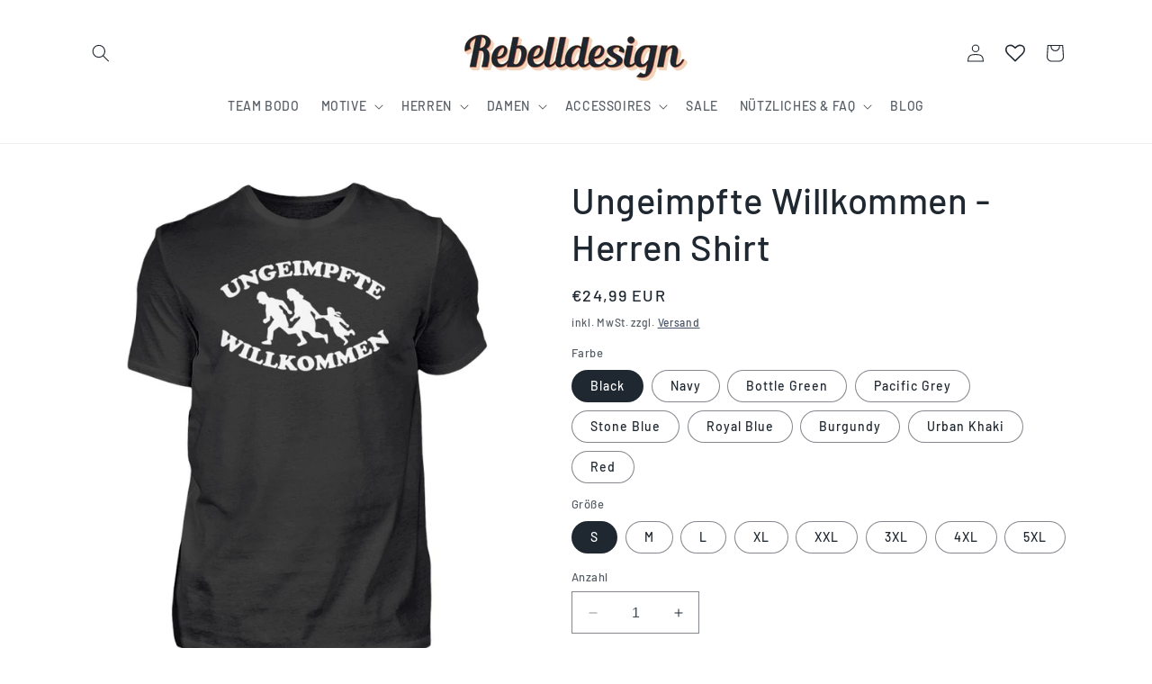

--- FILE ---
content_type: text/html; charset=utf-8
request_url: https://rebelldesign.de/products/ungeimpfte-willkommen-herren-shirt
body_size: 85386
content:
<!doctype html>
<html class="no-js" lang="de">
  <head>
    <script type="application/vnd.locksmith+json" data-locksmith>{"version":"v220","locked":false,"initialized":true,"scope":"product","access_granted":true,"access_denied":false,"requires_customer":false,"manual_lock":false,"remote_lock":false,"has_timeout":false,"remote_rendered":null,"hide_resource":false,"hide_links_to_resource":false,"transparent":true,"locks":{"all":[],"opened":[]},"keys":[],"keys_signature":"aa4a5485876d7630998f53a19947d18daa51e66ae76fbcdc71885b25f2e4630e","state":{"template":"product.shirt-herren","theme":143656354059,"product":"ungeimpfte-willkommen-herren-shirt","collection":null,"page":null,"blog":null,"article":null,"app":null},"now":1768833085,"path":"\/products\/ungeimpfte-willkommen-herren-shirt","locale_root_url":"\/","canonical_url":"https:\/\/rebelldesign.de\/products\/ungeimpfte-willkommen-herren-shirt","customer_id":null,"customer_id_signature":"aa4a5485876d7630998f53a19947d18daa51e66ae76fbcdc71885b25f2e4630e","cart":null}</script><script data-locksmith>!function(){var require=undefined,reqwest=function(){function succeed(e){var t=protocolRe.exec(e.url);return t=t&&t[1]||context.location.protocol,httpsRe.test(t)?twoHundo.test(e.request.status):!!e.request.response}function handleReadyState(e,t,n){return function(){return e._aborted?n(e.request):e._timedOut?n(e.request,"Request is aborted: timeout"):void(e.request&&4==e.request[readyState]&&(e.request.onreadystatechange=noop,succeed(e)?t(e.request):n(e.request)))}}function setHeaders(e,t){var n,s=t.headers||{};s.Accept=s.Accept||defaultHeaders.accept[t.type]||defaultHeaders.accept["*"];var r="undefined"!=typeof FormData&&t.data instanceof FormData;for(n in!t.crossOrigin&&!s[requestedWith]&&(s[requestedWith]=defaultHeaders.requestedWith),!s[contentType]&&!r&&(s[contentType]=t.contentType||defaultHeaders.contentType),s)s.hasOwnProperty(n)&&"setRequestHeader"in e&&e.setRequestHeader(n,s[n])}function setCredentials(e,t){"undefined"!=typeof t.withCredentials&&"undefined"!=typeof e.withCredentials&&(e.withCredentials=!!t.withCredentials)}function generalCallback(e){lastValue=e}function urlappend(e,t){return e+(/[?]/.test(e)?"&":"?")+t}function handleJsonp(e,t,n,s){var r=uniqid++,a=e.jsonpCallback||"callback",o=e.jsonpCallbackName||reqwest.getcallbackPrefix(r),i=new RegExp("((^|[?]|&)"+a+")=([^&]+)"),l=s.match(i),c=doc.createElement("script"),u=0,d=-1!==navigator.userAgent.indexOf("MSIE 10.0");return l?"?"===l[3]?s=s.replace(i,"$1="+o):o=l[3]:s=urlappend(s,a+"="+o),context[o]=generalCallback,c.type="text/javascript",c.src=s,c.async=!0,"undefined"!=typeof c.onreadystatechange&&!d&&(c.htmlFor=c.id="_reqwest_"+r),c.onload=c.onreadystatechange=function(){if(c[readyState]&&"complete"!==c[readyState]&&"loaded"!==c[readyState]||u)return!1;c.onload=c.onreadystatechange=null,c.onclick&&c.onclick(),t(lastValue),lastValue=undefined,head.removeChild(c),u=1},head.appendChild(c),{abort:function(){c.onload=c.onreadystatechange=null,n({},"Request is aborted: timeout",{}),lastValue=undefined,head.removeChild(c),u=1}}}function getRequest(e,t){var n,s=this.o,r=(s.method||"GET").toUpperCase(),a="string"==typeof s?s:s.url,o=!1!==s.processData&&s.data&&"string"!=typeof s.data?reqwest.toQueryString(s.data):s.data||null,i=!1;return("jsonp"==s.type||"GET"==r)&&o&&(a=urlappend(a,o),o=null),"jsonp"==s.type?handleJsonp(s,e,t,a):((n=s.xhr&&s.xhr(s)||xhr(s)).open(r,a,!1!==s.async),setHeaders(n,s),setCredentials(n,s),context[xDomainRequest]&&n instanceof context[xDomainRequest]?(n.onload=e,n.onerror=t,n.onprogress=function(){},i=!0):n.onreadystatechange=handleReadyState(this,e,t),s.before&&s.before(n),i?setTimeout(function(){n.send(o)},200):n.send(o),n)}function Reqwest(e,t){this.o=e,this.fn=t,init.apply(this,arguments)}function setType(e){return null===e?undefined:e.match("json")?"json":e.match("javascript")?"js":e.match("text")?"html":e.match("xml")?"xml":void 0}function init(o,fn){function complete(e){for(o.timeout&&clearTimeout(self.timeout),self.timeout=null;0<self._completeHandlers.length;)self._completeHandlers.shift()(e)}function success(resp){var type=o.type||resp&&setType(resp.getResponseHeader("Content-Type"));resp="jsonp"!==type?self.request:resp;var filteredResponse=globalSetupOptions.dataFilter(resp.responseText,type),r=filteredResponse;try{resp.responseText=r}catch(e){}if(r)switch(type){case"json":try{resp=context.JSON?context.JSON.parse(r):eval("("+r+")")}catch(err){return error(resp,"Could not parse JSON in response",err)}break;case"js":resp=eval(r);break;case"html":resp=r;break;case"xml":resp=resp.responseXML&&resp.responseXML.parseError&&resp.responseXML.parseError.errorCode&&resp.responseXML.parseError.reason?null:resp.responseXML}for(self._responseArgs.resp=resp,self._fulfilled=!0,fn(resp),self._successHandler(resp);0<self._fulfillmentHandlers.length;)resp=self._fulfillmentHandlers.shift()(resp);complete(resp)}function timedOut(){self._timedOut=!0,self.request.abort()}function error(e,t,n){for(e=self.request,self._responseArgs.resp=e,self._responseArgs.msg=t,self._responseArgs.t=n,self._erred=!0;0<self._errorHandlers.length;)self._errorHandlers.shift()(e,t,n);complete(e)}this.url="string"==typeof o?o:o.url,this.timeout=null,this._fulfilled=!1,this._successHandler=function(){},this._fulfillmentHandlers=[],this._errorHandlers=[],this._completeHandlers=[],this._erred=!1,this._responseArgs={};var self=this;fn=fn||function(){},o.timeout&&(this.timeout=setTimeout(function(){timedOut()},o.timeout)),o.success&&(this._successHandler=function(){o.success.apply(o,arguments)}),o.error&&this._errorHandlers.push(function(){o.error.apply(o,arguments)}),o.complete&&this._completeHandlers.push(function(){o.complete.apply(o,arguments)}),this.request=getRequest.call(this,success,error)}function reqwest(e,t){return new Reqwest(e,t)}function normalize(e){return e?e.replace(/\r?\n/g,"\r\n"):""}function serial(e,t){var n,s,r,a,o=e.name,i=e.tagName.toLowerCase(),l=function(e){e&&!e.disabled&&t(o,normalize(e.attributes.value&&e.attributes.value.specified?e.value:e.text))};if(!e.disabled&&o)switch(i){case"input":/reset|button|image|file/i.test(e.type)||(n=/checkbox/i.test(e.type),s=/radio/i.test(e.type),r=e.value,(!n&&!s||e.checked)&&t(o,normalize(n&&""===r?"on":r)));break;case"textarea":t(o,normalize(e.value));break;case"select":if("select-one"===e.type.toLowerCase())l(0<=e.selectedIndex?e.options[e.selectedIndex]:null);else for(a=0;e.length&&a<e.length;a++)e.options[a].selected&&l(e.options[a])}}function eachFormElement(){var e,t,a=this,n=function(e,t){var n,s,r;for(n=0;n<t.length;n++)for(r=e[byTag](t[n]),s=0;s<r.length;s++)serial(r[s],a)};for(t=0;t<arguments.length;t++)e=arguments[t],/input|select|textarea/i.test(e.tagName)&&serial(e,a),n(e,["input","select","textarea"])}function serializeQueryString(){return reqwest.toQueryString(reqwest.serializeArray.apply(null,arguments))}function serializeHash(){var n={};return eachFormElement.apply(function(e,t){e in n?(n[e]&&!isArray(n[e])&&(n[e]=[n[e]]),n[e].push(t)):n[e]=t},arguments),n}function buildParams(e,t,n,s){var r,a,o,i=/\[\]$/;if(isArray(t))for(a=0;t&&a<t.length;a++)o=t[a],n||i.test(e)?s(e,o):buildParams(e+"["+("object"==typeof o?a:"")+"]",o,n,s);else if(t&&"[object Object]"===t.toString())for(r in t)buildParams(e+"["+r+"]",t[r],n,s);else s(e,t)}var context=this,XHR2;if("window"in context)var doc=document,byTag="getElementsByTagName",head=doc[byTag]("head")[0];else try{XHR2=require("xhr2")}catch(ex){throw new Error("Peer dependency `xhr2` required! Please npm install xhr2")}var httpsRe=/^http/,protocolRe=/(^\w+):\/\//,twoHundo=/^(20\d|1223)$/,readyState="readyState",contentType="Content-Type",requestedWith="X-Requested-With",uniqid=0,callbackPrefix="reqwest_"+ +new Date,lastValue,xmlHttpRequest="XMLHttpRequest",xDomainRequest="XDomainRequest",noop=function(){},isArray="function"==typeof Array.isArray?Array.isArray:function(e){return e instanceof Array},defaultHeaders={contentType:"application/x-www-form-urlencoded",requestedWith:xmlHttpRequest,accept:{"*":"text/javascript, text/html, application/xml, text/xml, */*",xml:"application/xml, text/xml",html:"text/html",text:"text/plain",json:"application/json, text/javascript",js:"application/javascript, text/javascript"}},xhr=function(e){if(!0!==e.crossOrigin)return context[xmlHttpRequest]?new XMLHttpRequest:XHR2?new XHR2:new ActiveXObject("Microsoft.XMLHTTP");var t=context[xmlHttpRequest]?new XMLHttpRequest:null;if(t&&"withCredentials"in t)return t;if(context[xDomainRequest])return new XDomainRequest;throw new Error("Browser does not support cross-origin requests")},globalSetupOptions={dataFilter:function(e){return e}};return Reqwest.prototype={abort:function(){this._aborted=!0,this.request.abort()},retry:function(){init.call(this,this.o,this.fn)},then:function(e,t){return e=e||function(){},t=t||function(){},this._fulfilled?this._responseArgs.resp=e(this._responseArgs.resp):this._erred?t(this._responseArgs.resp,this._responseArgs.msg,this._responseArgs.t):(this._fulfillmentHandlers.push(e),this._errorHandlers.push(t)),this},always:function(e){return this._fulfilled||this._erred?e(this._responseArgs.resp):this._completeHandlers.push(e),this},fail:function(e){return this._erred?e(this._responseArgs.resp,this._responseArgs.msg,this._responseArgs.t):this._errorHandlers.push(e),this},"catch":function(e){return this.fail(e)}},reqwest.serializeArray=function(){var n=[];return eachFormElement.apply(function(e,t){n.push({name:e,value:t})},arguments),n},reqwest.serialize=function(){if(0===arguments.length)return"";var e,t=Array.prototype.slice.call(arguments,0);return(e=t.pop())&&e.nodeType&&t.push(e)&&(e=null),e&&(e=e.type),("map"==e?serializeHash:"array"==e?reqwest.serializeArray:serializeQueryString).apply(null,t)},reqwest.toQueryString=function(e,t){var n,s,r=t||!1,a=[],o=encodeURIComponent,i=function(e,t){t="function"==typeof t?t():null==t?"":t,a[a.length]=o(e)+"="+o(t)};if(isArray(e))for(s=0;e&&s<e.length;s++)i(e[s].name,e[s].value);else for(n in e)e.hasOwnProperty(n)&&buildParams(n,e[n],r,i);return a.join("&").replace(/%20/g,"+")},reqwest.getcallbackPrefix=function(){return callbackPrefix},reqwest.compat=function(e,t){return e&&(e.type&&(e.method=e.type)&&delete e.type,e.dataType&&(e.type=e.dataType),e.jsonpCallback&&(e.jsonpCallbackName=e.jsonpCallback)&&delete e.jsonpCallback,e.jsonp&&(e.jsonpCallback=e.jsonp)),new Reqwest(e,t)},reqwest.ajaxSetup=function(e){for(var t in e=e||{})globalSetupOptions[t]=e[t]},reqwest}();
/*!
  * Reqwest! A general purpose XHR connection manager
  * license MIT (c) Dustin Diaz 2015
  * https://github.com/ded/reqwest
  */!function(){var o=window.Locksmith={},e=document.querySelector('script[type="application/vnd.locksmith+json"]'),n=e&&e.innerHTML;if(o.state={},o.util={},o.loading=!1,n)try{o.state=JSON.parse(n)}catch(u){}if(document.addEventListener&&document.querySelector){var s,r,a,t=[76,79,67,75,83,77,73,84,72,49,49],i=function(){r=t.slice(0)},l="style",c=function(e){e&&27!==e.keyCode&&"click"!==e.type||(document.removeEventListener("keydown",c),document.removeEventListener("click",c),s&&document.body.removeChild(s),s=null)};i(),document.addEventListener("keyup",function(e){if(e.keyCode===r[0]){if(clearTimeout(a),r.shift(),0<r.length)return void(a=setTimeout(i,1e3));i(),c(),(s=document.createElement("div"))[l].width="50%",s[l].maxWidth="1000px",s[l].height="85%",s[l].border="1px rgba(0, 0, 0, 0.2) solid",s[l].background="rgba(255, 255, 255, 0.99)",s[l].borderRadius="4px",s[l].position="fixed",s[l].top="50%",s[l].left="50%",s[l].transform="translateY(-50%) translateX(-50%)",s[l].boxShadow="0 2px 5px rgba(0, 0, 0, 0.3), 0 0 100vh 100vw rgba(0, 0, 0, 0.5)",s[l].zIndex="2147483645";var t=document.createElement("textarea");t.value=JSON.stringify(JSON.parse(n),null,2),t[l].border="none",t[l].display="block",t[l].boxSizing="border-box",t[l].width="100%",t[l].height="100%",t[l].background="transparent",t[l].padding="22px",t[l].fontFamily="monospace",t[l].fontSize="14px",t[l].color="#333",t[l].resize="none",t[l].outline="none",t.readOnly=!0,s.appendChild(t),document.body.appendChild(s),t.addEventListener("click",function(e){e.stopImmediatePropagation()}),t.select(),document.addEventListener("keydown",c),document.addEventListener("click",c)}})}o.isEmbedded=-1!==window.location.search.indexOf("_ab=0&_fd=0&_sc=1"),o.path=o.state.path||window.location.pathname,o.basePath=o.state.locale_root_url.concat("/apps/locksmith").replace(/^\/\//,"/"),o.reloading=!1,o.util.console=window.console||{log:function(){},error:function(){}},o.util.makeUrl=function(e,t){var n,s=o.basePath+e,r=[],a=o.cache();for(n in a)r.push(n+"="+encodeURIComponent(a[n]));for(n in t)r.push(n+"="+encodeURIComponent(t[n]));return o.state.customer_id&&(r.push("customer_id="+encodeURIComponent(o.state.customer_id)),r.push("customer_id_signature="+encodeURIComponent(o.state.customer_id_signature))),s+=(-1===s.indexOf("?")?"?":"&")+r.join("&")},o._initializeCallbacks=[],o.on=function(e,t){if("initialize"!==e)throw'Locksmith.on() currently only supports the "initialize" event';o._initializeCallbacks.push(t)},o.initializeSession=function(e){if(!o.isEmbedded){var t=!1,n=!0,s=!0;(e=e||{}).silent&&(s=n=!(t=!0)),o.ping({silent:t,spinner:n,reload:s,callback:function(){o._initializeCallbacks.forEach(function(e){e()})}})}},o.cache=function(e){var t={};try{var n=function r(e){return(document.cookie.match("(^|; )"+e+"=([^;]*)")||0)[2]};t=JSON.parse(decodeURIComponent(n("locksmith-params")||"{}"))}catch(u){}if(e){for(var s in e)t[s]=e[s];document.cookie="locksmith-params=; expires=Thu, 01 Jan 1970 00:00:00 GMT; path=/",document.cookie="locksmith-params="+encodeURIComponent(JSON.stringify(t))+"; path=/"}return t},o.cache.cart=o.state.cart,o.cache.cartLastSaved=null,o.params=o.cache(),o.util.reload=function(){o.reloading=!0;try{window.location.href=window.location.href.replace(/#.*/,"")}catch(u){o.util.console.error("Preferred reload method failed",u),window.location.reload()}},o.cache.saveCart=function(e){if(!o.cache.cart||o.cache.cart===o.cache.cartLastSaved)return e?e():null;var t=o.cache.cartLastSaved;o.cache.cartLastSaved=o.cache.cart,reqwest({url:"/cart/update.json",method:"post",type:"json",data:{attributes:{locksmith:o.cache.cart}},complete:e,error:function(e){if(o.cache.cartLastSaved=t,!o.reloading)throw e}})},o.util.spinnerHTML='<style>body{background:#FFF}@keyframes spin{from{transform:rotate(0deg)}to{transform:rotate(360deg)}}#loading{display:flex;width:100%;height:50vh;color:#777;align-items:center;justify-content:center}#loading .spinner{display:block;animation:spin 600ms linear infinite;position:relative;width:50px;height:50px}#loading .spinner-ring{stroke:currentColor;stroke-dasharray:100%;stroke-width:2px;stroke-linecap:round;fill:none}</style><div id="loading"><div class="spinner"><svg width="100%" height="100%"><svg preserveAspectRatio="xMinYMin"><circle class="spinner-ring" cx="50%" cy="50%" r="45%"></circle></svg></svg></div></div>',o.util.clobberBody=function(e){document.body.innerHTML=e},o.util.clobberDocument=function(e){e.responseText&&(e=e.responseText),document.documentElement&&document.removeChild(document.documentElement);var t=document.open("text/html","replace");t.writeln(e),t.close(),setTimeout(function(){var e=t.querySelector("[autofocus]");e&&e.focus()},100)},o.util.serializeForm=function(e){if(e&&"FORM"===e.nodeName){var t,n,s={};for(t=e.elements.length-1;0<=t;t-=1)if(""!==e.elements[t].name)switch(e.elements[t].nodeName){case"INPUT":switch(e.elements[t].type){default:case"text":case"hidden":case"password":case"button":case"reset":case"submit":s[e.elements[t].name]=e.elements[t].value;break;case"checkbox":case"radio":e.elements[t].checked&&(s[e.elements[t].name]=e.elements[t].value);break;case"file":}break;case"TEXTAREA":s[e.elements[t].name]=e.elements[t].value;break;case"SELECT":switch(e.elements[t].type){case"select-one":s[e.elements[t].name]=e.elements[t].value;break;case"select-multiple":for(n=e.elements[t].options.length-1;0<=n;n-=1)e.elements[t].options[n].selected&&(s[e.elements[t].name]=e.elements[t].options[n].value)}break;case"BUTTON":switch(e.elements[t].type){case"reset":case"submit":case"button":s[e.elements[t].name]=e.elements[t].value}}return s}},o.util.on=function(e,a,o,t){t=t||document;var i="locksmith-"+e+a,n=function(e){var t=e.target,n=e.target.parentElement,s=t.className.baseVal||t.className||"",r=n.className.baseVal||n.className||"";("string"==typeof s&&-1!==s.split(/\s+/).indexOf(a)||"string"==typeof r&&-1!==r.split(/\s+/).indexOf(a))&&!e[i]&&(e[i]=!0,o(e))};t.attachEvent?t.attachEvent(e,n):t.addEventListener(e,n,!1)},o.util.enableActions=function(e){o.util.on("click","locksmith-action",function(e){e.preventDefault();var t=e.target;t.dataset.confirmWith&&!confirm(t.dataset.confirmWith)||(t.disabled=!0,t.innerText=t.dataset.disableWith,o.post("/action",t.dataset.locksmithParams,{spinner:!1,type:"text",success:function(e){(e=JSON.parse(e.responseText)).message&&alert(e.message),o.util.reload()}}))},e)},o.util.inject=function(e,t){var n=["data","locksmith","append"];if(-1!==t.indexOf(n.join("-"))){var s=document.createElement("div");s.innerHTML=t,e.appendChild(s)}else e.innerHTML=t;var r,a,o=e.querySelectorAll("script");for(a=0;a<o.length;++a){r=o[a];var i=document.createElement("script");if(r.type&&(i.type=r.type),r.src)i.src=r.src;else{var l=document.createTextNode(r.innerHTML);i.appendChild(l)}e.appendChild(i)}var c=e.querySelector("[autofocus]");c&&c.focus()},o.post=function(e,t,n){!1!==(n=n||{}).spinner&&o.util.clobberBody(o.util.spinnerHTML);var s={};n.container===document?(s.layout=1,n.success=function(e){document.getElementById(n.container);o.util.clobberDocument(e)}):n.container&&(s.layout=0,n.success=function(e){var t=document.getElementById(n.container);o.util.inject(t,e),t.id===t.firstChild.id&&t.parentElement.replaceChild(t.firstChild,t)}),n.form_type&&(t.form_type=n.form_type),n.include_layout_classes!==undefined&&(t.include_layout_classes=n.include_layout_classes),n.lock_id!==undefined&&(t.lock_id=n.lock_id),o.loading=!0;var r=o.util.makeUrl(e,s);reqwest({url:r,method:"post",type:n.type||"html",data:t,complete:function(){o.loading=!1},error:function(e){if(!o.reloading)if("dashboard.weglot.com"!==window.location.host){if(!n.silent)throw alert("Something went wrong! Please refresh and try again."),e;console.error(e)}else console.error(e)},success:n.success||o.util.clobberDocument})},o.postResource=function(e,t){e.path=o.path,e.search=window.location.search,e.state=o.state,e.passcode&&(e.passcode=e.passcode.trim()),e.email&&(e.email=e.email.trim()),e.state.cart=o.cache.cart,e.locksmith_json=o.jsonTag,e.locksmith_json_signature=o.jsonTagSignature,o.post("/resource",e,t)},o.ping=function(e){if(!o.isEmbedded){e=e||{};var t=function(){e.reload?o.util.reload():"function"==typeof e.callback&&e.callback()};o.post("/ping",{path:o.path,search:window.location.search,state:o.state},{spinner:!!e.spinner,silent:"undefined"==typeof e.silent||e.silent,type:"text",success:function(e){(e=JSON.parse(e.responseText)).messages&&0<e.messages.length&&o.showMessages(e.messages),e.cart&&o.cache.cart!==e.cart?(o.cache.cart=e.cart,o.cache.saveCart(function(){t(),e.cart&&e.cart.match(/^.+:/)&&o.util.reload()})):t()}})}},o.timeoutMonitor=function(){var e=o.cache.cart;o.ping({callback:function(){e!==o.cache.cart||setTimeout(function(){o.timeoutMonitor()},6e4)}})},o.showMessages=function(e){var t=document.createElement("div");t.style.position="fixed",t.style.left=0,t.style.right=0,t.style.bottom="-50px",t.style.opacity=0,t.style.background="#191919",t.style.color="#ddd",t.style.transition="bottom 0.2s, opacity 0.2s",t.style.zIndex=999999,t.innerHTML="        <style>          .locksmith-ab .locksmith-b { display: none; }          .locksmith-ab.toggled .locksmith-b { display: flex; }          .locksmith-ab.toggled .locksmith-a { display: none; }          .locksmith-flex { display: flex; flex-wrap: wrap; justify-content: space-between; align-items: center; padding: 10px 20px; }          .locksmith-message + .locksmith-message { border-top: 1px #555 solid; }          .locksmith-message a { color: inherit; font-weight: bold; }          .locksmith-message a:hover { color: inherit; opacity: 0.8; }          a.locksmith-ab-toggle { font-weight: inherit; text-decoration: underline; }          .locksmith-text { flex-grow: 1; }          .locksmith-cta { flex-grow: 0; text-align: right; }          .locksmith-cta button { transform: scale(0.8); transform-origin: left; }          .locksmith-cta > * { display: block; }          .locksmith-cta > * + * { margin-top: 10px; }          .locksmith-message a.locksmith-close { flex-grow: 0; text-decoration: none; margin-left: 15px; font-size: 30px; font-family: monospace; display: block; padding: 2px 10px; }                    @media screen and (max-width: 600px) {            .locksmith-wide-only { display: none !important; }            .locksmith-flex { padding: 0 15px; }            .locksmith-flex > * { margin-top: 5px; margin-bottom: 5px; }            .locksmith-cta { text-align: left; }          }                    @media screen and (min-width: 601px) {            .locksmith-narrow-only { display: none !important; }          }        </style>      "+e.map(function(e){return'<div class="locksmith-message">'+e+"</div>"}).join(""),document.body.appendChild(t),document.body.style.position="relative",document.body.parentElement.style.paddingBottom=t.offsetHeight+"px",setTimeout(function(){t.style.bottom=0,t.style.opacity=1},50),o.util.on("click","locksmith-ab-toggle",function(e){e.preventDefault();for(var t=e.target.parentElement;-1===t.className.split(" ").indexOf("locksmith-ab");)t=t.parentElement;-1!==t.className.split(" ").indexOf("toggled")?t.className=t.className.replace("toggled",""):t.className=t.className+" toggled"}),o.util.enableActions(t)}}()}();</script>
      <script data-locksmith>Locksmith.cache.cart=null</script>

  <script data-locksmith>Locksmith.jsonTag="{\"version\":\"v220\",\"locked\":false,\"initialized\":true,\"scope\":\"product\",\"access_granted\":true,\"access_denied\":false,\"requires_customer\":false,\"manual_lock\":false,\"remote_lock\":false,\"has_timeout\":false,\"remote_rendered\":null,\"hide_resource\":false,\"hide_links_to_resource\":false,\"transparent\":true,\"locks\":{\"all\":[],\"opened\":[]},\"keys\":[],\"keys_signature\":\"aa4a5485876d7630998f53a19947d18daa51e66ae76fbcdc71885b25f2e4630e\",\"state\":{\"template\":\"product.shirt-herren\",\"theme\":143656354059,\"product\":\"ungeimpfte-willkommen-herren-shirt\",\"collection\":null,\"page\":null,\"blog\":null,\"article\":null,\"app\":null},\"now\":1768833085,\"path\":\"\\\/products\\\/ungeimpfte-willkommen-herren-shirt\",\"locale_root_url\":\"\\\/\",\"canonical_url\":\"https:\\\/\\\/rebelldesign.de\\\/products\\\/ungeimpfte-willkommen-herren-shirt\",\"customer_id\":null,\"customer_id_signature\":\"aa4a5485876d7630998f53a19947d18daa51e66ae76fbcdc71885b25f2e4630e\",\"cart\":null}";Locksmith.jsonTagSignature="4a9e3722933bad92b636253fbe399fb012f5677034e4326c3189b1fc1eb57c53"</script>
    <meta charset="utf-8">
    <meta http-equiv="X-UA-Compatible" content="IE=edge">
    <meta name="viewport" content="width=device-width,initial-scale=1">
    <meta name="theme-color" content="">
    <link rel="canonical" href="https://rebelldesign.de/products/ungeimpfte-willkommen-herren-shirt"><link rel="icon" type="image/png" href="//rebelldesign.de/cdn/shop/files/Favicon3.png?crop=center&height=32&v=1629111469&width=32"><link rel="preconnect" href="https://fonts.shopifycdn.com" crossorigin><title>
      Ungeimpfte Willkommen | Rebelldesign.de
</title>
    
<meta name="description" content="Ungeimpfte Willkommen | Hoodie Pullover Sweatshirt T-Shirt - In vielen Größen vorrätig ✓ Jetzt Ungeimpfte Willkommen bei Rebelldesign online bestellen ✓ schneller Versand! ✓ günstige Preise! ✓">

    

<meta property="og:site_name" content="Rebelldesign">
<meta property="og:url" content="https://rebelldesign.de/products/ungeimpfte-willkommen-herren-shirt"><meta property="og:title" content="Ungeimpfte Willkommen | Rebelldesign.de">
<meta property="og:type" content="product">
<meta property="og:description" content="Ungeimpfte Willkommen | Hoodie Pullover Sweatshirt T-Shirt - In vielen Größen vorrätig ✓ Jetzt Ungeimpfte Willkommen bei Rebelldesign online bestellen ✓ schneller Versand! ✓ günstige Preise! ✓">
<meta property="og:image" content="http://rebelldesign.de/cdn/shop/products/SL24O1qM1GkEDlyb.jpg?v=1637004312">
<meta property="og:image:secure_url" content="https://rebelldesign.de/cdn/shop/products/SL24O1qM1GkEDlyb.jpg?v=1637004312">
<meta property="og:image:width" content="1100">
  <meta property="og:image:height" content="1200"><meta property="og:price:amount" content="24,99">
<meta property="og:price:currency" content="EUR">
<meta name="twitter:card" content="summary_large_image"><meta name="twitter:title" content="Ungeimpfte Willkommen | Rebelldesign.de">
<meta name="twitter:description" content="Ungeimpfte Willkommen | Hoodie Pullover Sweatshirt T-Shirt - In vielen Größen vorrätig ✓ Jetzt Ungeimpfte Willkommen bei Rebelldesign online bestellen ✓ schneller Versand! ✓ günstige Preise! ✓">

    <script src="//rebelldesign.de/cdn/shop/t/16/assets/constants.js?v=58251544750838685771696519776" defer="defer"></script>
    <script src="//rebelldesign.de/cdn/shop/t/16/assets/pubsub.js?v=158357773527763999511696519776" defer="defer"></script>
    <script src="//rebelldesign.de/cdn/shop/t/16/assets/global.js?v=54939145903281508041696519776" defer="defer"></script><script src="//rebelldesign.de/cdn/shop/t/16/assets/animations.js?v=88693664871331136111696519775" defer="defer"></script><script>window.performance && window.performance.mark && window.performance.mark('shopify.content_for_header.start');</script><meta id="shopify-digital-wallet" name="shopify-digital-wallet" content="/52276035750/digital_wallets/dialog">
<meta name="shopify-checkout-api-token" content="0ce58081134a72cf4d64f310324af91e">
<meta id="in-context-paypal-metadata" data-shop-id="52276035750" data-venmo-supported="false" data-environment="production" data-locale="de_DE" data-paypal-v4="true" data-currency="EUR">
<link rel="alternate" type="application/json+oembed" href="https://rebelldesign.de/products/ungeimpfte-willkommen-herren-shirt.oembed">
<script async="async" src="/checkouts/internal/preloads.js?locale=de-DE"></script>
<link rel="preconnect" href="https://shop.app" crossorigin="anonymous">
<script async="async" src="https://shop.app/checkouts/internal/preloads.js?locale=de-DE&shop_id=52276035750" crossorigin="anonymous"></script>
<script id="apple-pay-shop-capabilities" type="application/json">{"shopId":52276035750,"countryCode":"DE","currencyCode":"EUR","merchantCapabilities":["supports3DS"],"merchantId":"gid:\/\/shopify\/Shop\/52276035750","merchantName":"Rebelldesign","requiredBillingContactFields":["postalAddress","email"],"requiredShippingContactFields":["postalAddress","email"],"shippingType":"shipping","supportedNetworks":["visa","maestro","masterCard","amex"],"total":{"type":"pending","label":"Rebelldesign","amount":"1.00"},"shopifyPaymentsEnabled":true,"supportsSubscriptions":true}</script>
<script id="shopify-features" type="application/json">{"accessToken":"0ce58081134a72cf4d64f310324af91e","betas":["rich-media-storefront-analytics"],"domain":"rebelldesign.de","predictiveSearch":true,"shopId":52276035750,"locale":"de"}</script>
<script>var Shopify = Shopify || {};
Shopify.shop = "rebelldesign.myshopify.com";
Shopify.locale = "de";
Shopify.currency = {"active":"EUR","rate":"1.0"};
Shopify.country = "DE";
Shopify.theme = {"name":"Dawn","id":143656354059,"schema_name":"Dawn","schema_version":"11.0.0","theme_store_id":887,"role":"main"};
Shopify.theme.handle = "null";
Shopify.theme.style = {"id":null,"handle":null};
Shopify.cdnHost = "rebelldesign.de/cdn";
Shopify.routes = Shopify.routes || {};
Shopify.routes.root = "/";</script>
<script type="module">!function(o){(o.Shopify=o.Shopify||{}).modules=!0}(window);</script>
<script>!function(o){function n(){var o=[];function n(){o.push(Array.prototype.slice.apply(arguments))}return n.q=o,n}var t=o.Shopify=o.Shopify||{};t.loadFeatures=n(),t.autoloadFeatures=n()}(window);</script>
<script>
  window.ShopifyPay = window.ShopifyPay || {};
  window.ShopifyPay.apiHost = "shop.app\/pay";
  window.ShopifyPay.redirectState = null;
</script>
<script id="shop-js-analytics" type="application/json">{"pageType":"product"}</script>
<script defer="defer" async type="module" src="//rebelldesign.de/cdn/shopifycloud/shop-js/modules/v2/client.init-shop-cart-sync_HUjMWWU5.de.esm.js"></script>
<script defer="defer" async type="module" src="//rebelldesign.de/cdn/shopifycloud/shop-js/modules/v2/chunk.common_QpfDqRK1.esm.js"></script>
<script type="module">
  await import("//rebelldesign.de/cdn/shopifycloud/shop-js/modules/v2/client.init-shop-cart-sync_HUjMWWU5.de.esm.js");
await import("//rebelldesign.de/cdn/shopifycloud/shop-js/modules/v2/chunk.common_QpfDqRK1.esm.js");

  window.Shopify.SignInWithShop?.initShopCartSync?.({"fedCMEnabled":true,"windoidEnabled":true});

</script>
<script>
  window.Shopify = window.Shopify || {};
  if (!window.Shopify.featureAssets) window.Shopify.featureAssets = {};
  window.Shopify.featureAssets['shop-js'] = {"shop-cart-sync":["modules/v2/client.shop-cart-sync_ByUgVWtJ.de.esm.js","modules/v2/chunk.common_QpfDqRK1.esm.js"],"init-fed-cm":["modules/v2/client.init-fed-cm_CVqhkk-1.de.esm.js","modules/v2/chunk.common_QpfDqRK1.esm.js"],"shop-button":["modules/v2/client.shop-button_B0pFlqys.de.esm.js","modules/v2/chunk.common_QpfDqRK1.esm.js"],"shop-cash-offers":["modules/v2/client.shop-cash-offers_CaaeZ5wd.de.esm.js","modules/v2/chunk.common_QpfDqRK1.esm.js","modules/v2/chunk.modal_CS8dP9kO.esm.js"],"init-windoid":["modules/v2/client.init-windoid_B-gyVqfY.de.esm.js","modules/v2/chunk.common_QpfDqRK1.esm.js"],"shop-toast-manager":["modules/v2/client.shop-toast-manager_DgTeluS3.de.esm.js","modules/v2/chunk.common_QpfDqRK1.esm.js"],"init-shop-email-lookup-coordinator":["modules/v2/client.init-shop-email-lookup-coordinator_C5I212n4.de.esm.js","modules/v2/chunk.common_QpfDqRK1.esm.js"],"init-shop-cart-sync":["modules/v2/client.init-shop-cart-sync_HUjMWWU5.de.esm.js","modules/v2/chunk.common_QpfDqRK1.esm.js"],"avatar":["modules/v2/client.avatar_BTnouDA3.de.esm.js"],"pay-button":["modules/v2/client.pay-button_CJaF-UDc.de.esm.js","modules/v2/chunk.common_QpfDqRK1.esm.js"],"init-customer-accounts":["modules/v2/client.init-customer-accounts_BI_wUvuR.de.esm.js","modules/v2/client.shop-login-button_DTPR4l75.de.esm.js","modules/v2/chunk.common_QpfDqRK1.esm.js","modules/v2/chunk.modal_CS8dP9kO.esm.js"],"init-shop-for-new-customer-accounts":["modules/v2/client.init-shop-for-new-customer-accounts_C4qR5Wl-.de.esm.js","modules/v2/client.shop-login-button_DTPR4l75.de.esm.js","modules/v2/chunk.common_QpfDqRK1.esm.js","modules/v2/chunk.modal_CS8dP9kO.esm.js"],"shop-login-button":["modules/v2/client.shop-login-button_DTPR4l75.de.esm.js","modules/v2/chunk.common_QpfDqRK1.esm.js","modules/v2/chunk.modal_CS8dP9kO.esm.js"],"init-customer-accounts-sign-up":["modules/v2/client.init-customer-accounts-sign-up_SG5gYFpP.de.esm.js","modules/v2/client.shop-login-button_DTPR4l75.de.esm.js","modules/v2/chunk.common_QpfDqRK1.esm.js","modules/v2/chunk.modal_CS8dP9kO.esm.js"],"shop-follow-button":["modules/v2/client.shop-follow-button_CmMsyvrH.de.esm.js","modules/v2/chunk.common_QpfDqRK1.esm.js","modules/v2/chunk.modal_CS8dP9kO.esm.js"],"checkout-modal":["modules/v2/client.checkout-modal_tfCxQqrq.de.esm.js","modules/v2/chunk.common_QpfDqRK1.esm.js","modules/v2/chunk.modal_CS8dP9kO.esm.js"],"lead-capture":["modules/v2/client.lead-capture_Ccz5Zm6k.de.esm.js","modules/v2/chunk.common_QpfDqRK1.esm.js","modules/v2/chunk.modal_CS8dP9kO.esm.js"],"shop-login":["modules/v2/client.shop-login_BfivnucW.de.esm.js","modules/v2/chunk.common_QpfDqRK1.esm.js","modules/v2/chunk.modal_CS8dP9kO.esm.js"],"payment-terms":["modules/v2/client.payment-terms_D2Mn0eFV.de.esm.js","modules/v2/chunk.common_QpfDqRK1.esm.js","modules/v2/chunk.modal_CS8dP9kO.esm.js"]};
</script>
<script>(function() {
  var isLoaded = false;
  function asyncLoad() {
    if (isLoaded) return;
    isLoaded = true;
    var urls = ["https:\/\/loox.io\/widget\/VyWGc6Hjxj\/loox.1629642353384.js?shop=rebelldesign.myshopify.com","\/\/cdn.shopify.com\/proxy\/28a72672ae0f8a063ddedd892794b0128a51bc7f94bd246c141de009656d9413\/static.cdn.printful.com\/static\/js\/external\/shopify-product-customizer.js?v=0.28\u0026shop=rebelldesign.myshopify.com\u0026sp-cache-control=cHVibGljLCBtYXgtYWdlPTkwMA","\/\/cdn.shopify.com\/proxy\/91df9a39d77d68499b5a290158d4985160e1168e35568e45bfffae8c218839e4\/api.goaffpro.com\/loader.js?shop=rebelldesign.myshopify.com\u0026sp-cache-control=cHVibGljLCBtYXgtYWdlPTkwMA","https:\/\/cdn.hextom.com\/js\/freeshippingbar.js?shop=rebelldesign.myshopify.com"];
    for (var i = 0; i < urls.length; i++) {
      var s = document.createElement('script');
      s.type = 'text/javascript';
      s.async = true;
      s.src = urls[i];
      var x = document.getElementsByTagName('script')[0];
      x.parentNode.insertBefore(s, x);
    }
  };
  if(window.attachEvent) {
    window.attachEvent('onload', asyncLoad);
  } else {
    window.addEventListener('load', asyncLoad, false);
  }
})();</script>
<script id="__st">var __st={"a":52276035750,"offset":3600,"reqid":"a42a06b6-5bcc-4fc7-9527-262db65895ff-1768833085","pageurl":"rebelldesign.de\/products\/ungeimpfte-willkommen-herren-shirt","u":"650e59a9aef6","p":"product","rtyp":"product","rid":7155123421350};</script>
<script>window.ShopifyPaypalV4VisibilityTracking = true;</script>
<script id="captcha-bootstrap">!function(){'use strict';const t='contact',e='account',n='new_comment',o=[[t,t],['blogs',n],['comments',n],[t,'customer']],c=[[e,'customer_login'],[e,'guest_login'],[e,'recover_customer_password'],[e,'create_customer']],r=t=>t.map((([t,e])=>`form[action*='/${t}']:not([data-nocaptcha='true']) input[name='form_type'][value='${e}']`)).join(','),a=t=>()=>t?[...document.querySelectorAll(t)].map((t=>t.form)):[];function s(){const t=[...o],e=r(t);return a(e)}const i='password',u='form_key',d=['recaptcha-v3-token','g-recaptcha-response','h-captcha-response',i],f=()=>{try{return window.sessionStorage}catch{return}},m='__shopify_v',_=t=>t.elements[u];function p(t,e,n=!1){try{const o=window.sessionStorage,c=JSON.parse(o.getItem(e)),{data:r}=function(t){const{data:e,action:n}=t;return t[m]||n?{data:e,action:n}:{data:t,action:n}}(c);for(const[e,n]of Object.entries(r))t.elements[e]&&(t.elements[e].value=n);n&&o.removeItem(e)}catch(o){console.error('form repopulation failed',{error:o})}}const l='form_type',E='cptcha';function T(t){t.dataset[E]=!0}const w=window,h=w.document,L='Shopify',v='ce_forms',y='captcha';let A=!1;((t,e)=>{const n=(g='f06e6c50-85a8-45c8-87d0-21a2b65856fe',I='https://cdn.shopify.com/shopifycloud/storefront-forms-hcaptcha/ce_storefront_forms_captcha_hcaptcha.v1.5.2.iife.js',D={infoText:'Durch hCaptcha geschützt',privacyText:'Datenschutz',termsText:'Allgemeine Geschäftsbedingungen'},(t,e,n)=>{const o=w[L][v],c=o.bindForm;if(c)return c(t,g,e,D).then(n);var r;o.q.push([[t,g,e,D],n]),r=I,A||(h.body.append(Object.assign(h.createElement('script'),{id:'captcha-provider',async:!0,src:r})),A=!0)});var g,I,D;w[L]=w[L]||{},w[L][v]=w[L][v]||{},w[L][v].q=[],w[L][y]=w[L][y]||{},w[L][y].protect=function(t,e){n(t,void 0,e),T(t)},Object.freeze(w[L][y]),function(t,e,n,w,h,L){const[v,y,A,g]=function(t,e,n){const i=e?o:[],u=t?c:[],d=[...i,...u],f=r(d),m=r(i),_=r(d.filter((([t,e])=>n.includes(e))));return[a(f),a(m),a(_),s()]}(w,h,L),I=t=>{const e=t.target;return e instanceof HTMLFormElement?e:e&&e.form},D=t=>v().includes(t);t.addEventListener('submit',(t=>{const e=I(t);if(!e)return;const n=D(e)&&!e.dataset.hcaptchaBound&&!e.dataset.recaptchaBound,o=_(e),c=g().includes(e)&&(!o||!o.value);(n||c)&&t.preventDefault(),c&&!n&&(function(t){try{if(!f())return;!function(t){const e=f();if(!e)return;const n=_(t);if(!n)return;const o=n.value;o&&e.removeItem(o)}(t);const e=Array.from(Array(32),(()=>Math.random().toString(36)[2])).join('');!function(t,e){_(t)||t.append(Object.assign(document.createElement('input'),{type:'hidden',name:u})),t.elements[u].value=e}(t,e),function(t,e){const n=f();if(!n)return;const o=[...t.querySelectorAll(`input[type='${i}']`)].map((({name:t})=>t)),c=[...d,...o],r={};for(const[a,s]of new FormData(t).entries())c.includes(a)||(r[a]=s);n.setItem(e,JSON.stringify({[m]:1,action:t.action,data:r}))}(t,e)}catch(e){console.error('failed to persist form',e)}}(e),e.submit())}));const S=(t,e)=>{t&&!t.dataset[E]&&(n(t,e.some((e=>e===t))),T(t))};for(const o of['focusin','change'])t.addEventListener(o,(t=>{const e=I(t);D(e)&&S(e,y())}));const B=e.get('form_key'),M=e.get(l),P=B&&M;t.addEventListener('DOMContentLoaded',(()=>{const t=y();if(P)for(const e of t)e.elements[l].value===M&&p(e,B);[...new Set([...A(),...v().filter((t=>'true'===t.dataset.shopifyCaptcha))])].forEach((e=>S(e,t)))}))}(h,new URLSearchParams(w.location.search),n,t,e,['guest_login'])})(!0,!0)}();</script>
<script integrity="sha256-4kQ18oKyAcykRKYeNunJcIwy7WH5gtpwJnB7kiuLZ1E=" data-source-attribution="shopify.loadfeatures" defer="defer" src="//rebelldesign.de/cdn/shopifycloud/storefront/assets/storefront/load_feature-a0a9edcb.js" crossorigin="anonymous"></script>
<script crossorigin="anonymous" defer="defer" src="//rebelldesign.de/cdn/shopifycloud/storefront/assets/shopify_pay/storefront-65b4c6d7.js?v=20250812"></script>
<script data-source-attribution="shopify.dynamic_checkout.dynamic.init">var Shopify=Shopify||{};Shopify.PaymentButton=Shopify.PaymentButton||{isStorefrontPortableWallets:!0,init:function(){window.Shopify.PaymentButton.init=function(){};var t=document.createElement("script");t.src="https://rebelldesign.de/cdn/shopifycloud/portable-wallets/latest/portable-wallets.de.js",t.type="module",document.head.appendChild(t)}};
</script>
<script data-source-attribution="shopify.dynamic_checkout.buyer_consent">
  function portableWalletsHideBuyerConsent(e){var t=document.getElementById("shopify-buyer-consent"),n=document.getElementById("shopify-subscription-policy-button");t&&n&&(t.classList.add("hidden"),t.setAttribute("aria-hidden","true"),n.removeEventListener("click",e))}function portableWalletsShowBuyerConsent(e){var t=document.getElementById("shopify-buyer-consent"),n=document.getElementById("shopify-subscription-policy-button");t&&n&&(t.classList.remove("hidden"),t.removeAttribute("aria-hidden"),n.addEventListener("click",e))}window.Shopify?.PaymentButton&&(window.Shopify.PaymentButton.hideBuyerConsent=portableWalletsHideBuyerConsent,window.Shopify.PaymentButton.showBuyerConsent=portableWalletsShowBuyerConsent);
</script>
<script data-source-attribution="shopify.dynamic_checkout.cart.bootstrap">document.addEventListener("DOMContentLoaded",(function(){function t(){return document.querySelector("shopify-accelerated-checkout-cart, shopify-accelerated-checkout")}if(t())Shopify.PaymentButton.init();else{new MutationObserver((function(e,n){t()&&(Shopify.PaymentButton.init(),n.disconnect())})).observe(document.body,{childList:!0,subtree:!0})}}));
</script>
<link id="shopify-accelerated-checkout-styles" rel="stylesheet" media="screen" href="https://rebelldesign.de/cdn/shopifycloud/portable-wallets/latest/accelerated-checkout-backwards-compat.css" crossorigin="anonymous">
<style id="shopify-accelerated-checkout-cart">
        #shopify-buyer-consent {
  margin-top: 1em;
  display: inline-block;
  width: 100%;
}

#shopify-buyer-consent.hidden {
  display: none;
}

#shopify-subscription-policy-button {
  background: none;
  border: none;
  padding: 0;
  text-decoration: underline;
  font-size: inherit;
  cursor: pointer;
}

#shopify-subscription-policy-button::before {
  box-shadow: none;
}

      </style>
<script id="sections-script" data-sections="header" defer="defer" src="//rebelldesign.de/cdn/shop/t/16/compiled_assets/scripts.js?v=1748"></script>
<script>window.performance && window.performance.mark && window.performance.mark('shopify.content_for_header.end');</script>

    <style data-shopify>
      @font-face {
  font-family: Barlow;
  font-weight: 500;
  font-style: normal;
  font-display: swap;
  src: url("//rebelldesign.de/cdn/fonts/barlow/barlow_n5.a193a1990790eba0cc5cca569d23799830e90f07.woff2") format("woff2"),
       url("//rebelldesign.de/cdn/fonts/barlow/barlow_n5.ae31c82169b1dc0715609b8cc6a610b917808358.woff") format("woff");
}

      @font-face {
  font-family: Barlow;
  font-weight: 700;
  font-style: normal;
  font-display: swap;
  src: url("//rebelldesign.de/cdn/fonts/barlow/barlow_n7.691d1d11f150e857dcbc1c10ef03d825bc378d81.woff2") format("woff2"),
       url("//rebelldesign.de/cdn/fonts/barlow/barlow_n7.4fdbb1cb7da0e2c2f88492243ffa2b4f91924840.woff") format("woff");
}

      @font-face {
  font-family: Barlow;
  font-weight: 500;
  font-style: italic;
  font-display: swap;
  src: url("//rebelldesign.de/cdn/fonts/barlow/barlow_i5.714d58286997b65cd479af615cfa9bb0a117a573.woff2") format("woff2"),
       url("//rebelldesign.de/cdn/fonts/barlow/barlow_i5.0120f77e6447d3b5df4bbec8ad8c2d029d87fb21.woff") format("woff");
}

      @font-face {
  font-family: Barlow;
  font-weight: 700;
  font-style: italic;
  font-display: swap;
  src: url("//rebelldesign.de/cdn/fonts/barlow/barlow_i7.50e19d6cc2ba5146fa437a5a7443c76d5d730103.woff2") format("woff2"),
       url("//rebelldesign.de/cdn/fonts/barlow/barlow_i7.47e9f98f1b094d912e6fd631cc3fe93d9f40964f.woff") format("woff");
}

      @font-face {
  font-family: Barlow;
  font-weight: 500;
  font-style: normal;
  font-display: swap;
  src: url("//rebelldesign.de/cdn/fonts/barlow/barlow_n5.a193a1990790eba0cc5cca569d23799830e90f07.woff2") format("woff2"),
       url("//rebelldesign.de/cdn/fonts/barlow/barlow_n5.ae31c82169b1dc0715609b8cc6a610b917808358.woff") format("woff");
}

      
        :root,
        .color-background-1 {
          --color-background: 255,255,255;
        
          --gradient-background: #ffffff;
        
        --color-foreground: 31,39,48;
        --color-shadow: 36,50,74;
        --color-button: 36,50,74;
        --color-button-text: 255,255,255;
        --color-secondary-button: 255,255,255;
        --color-secondary-button-text: 36,50,74;
        --color-link: 36,50,74;
        --color-badge-foreground: 31,39,48;
        --color-badge-background: 255,255,255;
        --color-badge-border: 31,39,48;
        --payment-terms-background-color: rgb(255 255 255);
      }
      
        
        .color-background-2 {
          --color-background: 243,243,243;
        
          --gradient-background: #f3f3f3;
        
        --color-foreground: 18,18,18;
        --color-shadow: 18,18,18;
        --color-button: 36,50,74;
        --color-button-text: 243,243,243;
        --color-secondary-button: 243,243,243;
        --color-secondary-button-text: 18,18,18;
        --color-link: 18,18,18;
        --color-badge-foreground: 18,18,18;
        --color-badge-background: 243,243,243;
        --color-badge-border: 18,18,18;
        --payment-terms-background-color: rgb(243 243 243);
      }
      
        
        .color-inverse {
          --color-background: 36,50,74;
        
          --gradient-background: #24324a;
        
        --color-foreground: 255,255,255;
        --color-shadow: 18,18,18;
        --color-button: 255,255,255;
        --color-button-text: 0,0,0;
        --color-secondary-button: 36,50,74;
        --color-secondary-button-text: 255,255,255;
        --color-link: 255,255,255;
        --color-badge-foreground: 255,255,255;
        --color-badge-background: 36,50,74;
        --color-badge-border: 255,255,255;
        --payment-terms-background-color: rgb(36 50 74);
      }
      
        
        .color-accent-1 {
          --color-background: 36,50,74;
        
          --gradient-background: #24324a;
        
        --color-foreground: 255,255,255;
        --color-shadow: 18,18,18;
        --color-button: 255,255,255;
        --color-button-text: 18,18,18;
        --color-secondary-button: 36,50,74;
        --color-secondary-button-text: 255,255,255;
        --color-link: 255,255,255;
        --color-badge-foreground: 255,255,255;
        --color-badge-background: 36,50,74;
        --color-badge-border: 255,255,255;
        --payment-terms-background-color: rgb(36 50 74);
      }
      
        
        .color-accent-2 {
          --color-background: 157,32,32;
        
          --gradient-background: #9d2020;
        
        --color-foreground: 255,255,255;
        --color-shadow: 18,18,18;
        --color-button: 255,255,255;
        --color-button-text: 221,29,29;
        --color-secondary-button: 157,32,32;
        --color-secondary-button-text: 255,255,255;
        --color-link: 255,255,255;
        --color-badge-foreground: 255,255,255;
        --color-badge-background: 157,32,32;
        --color-badge-border: 255,255,255;
        --payment-terms-background-color: rgb(157 32 32);
      }
      
      body, .color-background-1, .color-background-2, .color-inverse, .color-accent-1, .color-accent-2 {
        color: rgba(var(--color-foreground), 0.75);
        background-color: rgb(var(--color-background));
      }
      :root {
        --font-body-family: Barlow, sans-serif;
        --font-body-style: normal;
        --font-body-weight: 500;
        --font-body-weight-bold: 800;
        --font-heading-family: Barlow, sans-serif;
        --font-heading-style: normal;
        --font-heading-weight: 500;
        --font-body-scale: 1.0;
        --font-heading-scale: 1.0;
        --media-padding: px;
        --media-border-opacity: 0.05;
        --media-border-width: 0px;
        --media-radius: 0px;
        --media-shadow-opacity: 0.0;
        --media-shadow-horizontal-offset: 0px;
        --media-shadow-vertical-offset: 4px;
        --media-shadow-blur-radius: 5px;
        --media-shadow-visible: 0;
        --page-width: 120rem;
        --page-width-margin: 0rem;
        --product-card-image-padding: 0.0rem;
        --product-card-corner-radius: 0.0rem;
        --product-card-text-alignment: left;
        --product-card-border-width: 0.0rem;
        --product-card-border-opacity: 0.1;
        --product-card-shadow-opacity: 0.0;
        --product-card-shadow-visible: 0;
        --product-card-shadow-horizontal-offset: 0.0rem;
        --product-card-shadow-vertical-offset: 0.4rem;
        --product-card-shadow-blur-radius: 0.5rem;
        --collection-card-image-padding: 0.0rem;
        --collection-card-corner-radius: 0.0rem;
        --collection-card-text-alignment: left;
        --collection-card-border-width: 0.0rem;
        --collection-card-border-opacity: 0.1;
        --collection-card-shadow-opacity: 0.0;
        --collection-card-shadow-visible: 0;
        --collection-card-shadow-horizontal-offset: 0.0rem;
        --collection-card-shadow-vertical-offset: 0.4rem;
        --collection-card-shadow-blur-radius: 0.5rem;
        --blog-card-image-padding: 0.0rem;
        --blog-card-corner-radius: 0.0rem;
        --blog-card-text-alignment: left;
        --blog-card-border-width: 0.0rem;
        --blog-card-border-opacity: 0.1;
        --blog-card-shadow-opacity: 0.0;
        --blog-card-shadow-visible: 0;
        --blog-card-shadow-horizontal-offset: 0.0rem;
        --blog-card-shadow-vertical-offset: 0.4rem;
        --blog-card-shadow-blur-radius: 0.5rem;
        --badge-corner-radius: 4.0rem;
        --popup-border-width: 1px;
        --popup-border-opacity: 0.1;
        --popup-corner-radius: 0px;
        --popup-shadow-opacity: 0.05;
        --popup-shadow-horizontal-offset: 0px;
        --popup-shadow-vertical-offset: 4px;
        --popup-shadow-blur-radius: 5px;
        --drawer-border-width: 1px;
        --drawer-border-opacity: 0.1;
        --drawer-shadow-opacity: 0.0;
        --drawer-shadow-horizontal-offset: 0px;
        --drawer-shadow-vertical-offset: 4px;
        --drawer-shadow-blur-radius: 5px;
        --spacing-sections-desktop: 0px;
        --spacing-sections-mobile: 0px;
        --grid-desktop-vertical-spacing: 8px;
        --grid-desktop-horizontal-spacing: 8px;
        --grid-mobile-vertical-spacing: 4px;
        --grid-mobile-horizontal-spacing: 4px;
        --text-boxes-border-opacity: 0.1;
        --text-boxes-border-width: 0px;
        --text-boxes-radius: 0px;
        --text-boxes-shadow-opacity: 0.0;
        --text-boxes-shadow-visible: 0;
        --text-boxes-shadow-horizontal-offset: 0px;
        --text-boxes-shadow-vertical-offset: 4px;
        --text-boxes-shadow-blur-radius: 5px;
        --buttons-radius: 0px;
        --buttons-radius-outset: 0px;
        --buttons-border-width: 1px;
        --buttons-border-opacity: 1.0;
        --buttons-shadow-opacity: 0.0;
        --buttons-shadow-visible: 0;
        --buttons-shadow-horizontal-offset: 0px;
        --buttons-shadow-vertical-offset: 4px;
        --buttons-shadow-blur-radius: 5px;
        --buttons-border-offset: 0px;
        --inputs-radius: 0px;
        --inputs-border-width: 1px;
        --inputs-border-opacity: 0.55;
        --inputs-shadow-opacity: 0.0;
        --inputs-shadow-horizontal-offset: 0px;
        --inputs-margin-offset: 0px;
        --inputs-shadow-vertical-offset: 4px;
        --inputs-shadow-blur-radius: 5px;
        --inputs-radius-outset: 0px;
        --variant-pills-radius: 40px;
        --variant-pills-border-width: 1px;
        --variant-pills-border-opacity: 0.55;
        --variant-pills-shadow-opacity: 0.0;
        --variant-pills-shadow-horizontal-offset: 0px;
        --variant-pills-shadow-vertical-offset: 4px;
        --variant-pills-shadow-blur-radius: 5px;
      }
      *,
      *::before,
      *::after {
        box-sizing: inherit;
      }
      html {
        box-sizing: border-box;
        font-size: calc(var(--font-body-scale) * 62.5%);
        height: 100%;
      }
      body {
        display: grid;
        grid-template-rows: auto auto 1fr auto;
        grid-template-columns: 100%;
        min-height: 100%;
        margin: 0;
        font-size: 1.5rem;
        letter-spacing: 0.06rem;
        line-height: calc(1 + 0.8 / var(--font-body-scale));
        font-family: var(--font-body-family);
        font-style: var(--font-body-style);
        font-weight: var(--font-body-weight);
      }
      @media screen and (min-width: 750px) {
        body {
          font-size: 1.6rem;
        }
      }
    </style>
    <link href="//rebelldesign.de/cdn/shop/t/16/assets/base.css?v=165191016556652226921696519775" rel="stylesheet" type="text/css" media="all" />
<link rel="preload" as="font" href="//rebelldesign.de/cdn/fonts/barlow/barlow_n5.a193a1990790eba0cc5cca569d23799830e90f07.woff2" type="font/woff2" crossorigin><link rel="preload" as="font" href="//rebelldesign.de/cdn/fonts/barlow/barlow_n5.a193a1990790eba0cc5cca569d23799830e90f07.woff2" type="font/woff2" crossorigin><link href="//rebelldesign.de/cdn/shop/t/16/assets/component-localization-form.css?v=143319823105703127341696519775" rel="stylesheet" type="text/css" media="all" />
      <script src="//rebelldesign.de/cdn/shop/t/16/assets/localization-form.js?v=161644695336821385561696519776" defer="defer"></script><link
        rel="stylesheet"
        href="//rebelldesign.de/cdn/shop/t/16/assets/component-predictive-search.css?v=118923337488134913561696519776"
        media="print"
        onload="this.media='all'"
      ><script>
      document.documentElement.className = document.documentElement.className.replace('no-js', 'js');
      if (Shopify.designMode) {
        document.documentElement.classList.add('shopify-design-mode');
      }
    </script>
  
	<script>var loox_global_hash = '1767987632366';</script><style>.loox-reviews-default { max-width: 1200px; margin: 0 auto; }.loox-rating .loox-icon { color:#e3a217; }
:root { --lxs-rating-icon-color: #e3a217; }</style>
<!-- BEGIN app block: shopify://apps/complianz-gdpr-cookie-consent/blocks/bc-block/e49729f0-d37d-4e24-ac65-e0e2f472ac27 -->

    
    
    
<link id='complianz-css' rel="stylesheet" href=https://cdn.shopify.com/extensions/019a2fb2-ee57-75e6-ac86-acfd14822c1d/gdpr-legal-cookie-74/assets/complainz.css media="print" onload="this.media='all'">
    <style>
        #Compliance-iframe.Compliance-iframe-branded > div.purposes-header,
        #Compliance-iframe.Compliance-iframe-branded > div.cmplc-cmp-header,
        #purposes-container > div.purposes-header,
        #Compliance-cs-banner .Compliance-cs-brand {
            background-color: #ffffff !important;
            color: #000000!important;
        }
        #Compliance-iframe.Compliance-iframe-branded .purposes-header .cmplc-btn-cp ,
        #Compliance-iframe.Compliance-iframe-branded .purposes-header .cmplc-btn-cp:hover,
        #Compliance-iframe.Compliance-iframe-branded .purposes-header .cmplc-btn-back:hover  {
            background-color: #ffffff !important;
            opacity: 1 !important;
        }
        #Compliance-cs-banner .cmplc-toggle .cmplc-toggle-label {
            color: #ffffff!important;
        }
        #Compliance-iframe.Compliance-iframe-branded .purposes-header .cmplc-btn-cp:hover,
        #Compliance-iframe.Compliance-iframe-branded .purposes-header .cmplc-btn-back:hover {
            background-color: #000000!important;
            color: #ffffff!important;
        }
        #Compliance-cs-banner #Compliance-cs-title {
            font-size: 14px !important;
        }
        #Compliance-cs-banner .Compliance-cs-content,
        #Compliance-cs-title,
        .cmplc-toggle-checkbox.granular-control-checkbox span {
            background-color: #ffffff !important;
            color: #000000 !important;
            font-size: 14px !important;
        }
        #Compliance-cs-banner .Compliance-cs-close-btn {
            font-size: 14px !important;
            background-color: #ffffff !important;
        }
        #Compliance-cs-banner .Compliance-cs-opt-group {
            color: #ffffff !important;
        }
        #Compliance-cs-banner .Compliance-cs-opt-group button,
        .Compliance-alert button.Compliance-button-cancel {
            background-color: #1F2730!important;
            color: #ffffff!important;
        }
        #Compliance-cs-banner .Compliance-cs-opt-group button.Compliance-cs-accept-btn,
        #Compliance-cs-banner .Compliance-cs-opt-group button.Compliance-cs-btn-primary,
        .Compliance-alert button.Compliance-button-confirm {
            background-color: #1F2730 !important;
            color: #ffffff !important;
        }
        #Compliance-cs-banner .Compliance-cs-opt-group button.Compliance-cs-reject-btn {
            background-color: #1F2730!important;
            color: #ffffff!important;
        }

        #Compliance-cs-banner .Compliance-banner-content button {
            cursor: pointer !important;
            color: currentColor !important;
            text-decoration: underline !important;
            border: none !important;
            background-color: transparent !important;
            font-size: 100% !important;
            padding: 0 !important;
        }

        #Compliance-cs-banner .Compliance-cs-opt-group button {
            border-radius: 4px !important;
            padding-block: 10px !important;
        }
        @media (min-width: 640px) {
            #Compliance-cs-banner.Compliance-cs-default-floating:not(.Compliance-cs-top):not(.Compliance-cs-center) .Compliance-cs-container, #Compliance-cs-banner.Compliance-cs-default-floating:not(.Compliance-cs-bottom):not(.Compliance-cs-center) .Compliance-cs-container, #Compliance-cs-banner.Compliance-cs-default-floating.Compliance-cs-center:not(.Compliance-cs-top):not(.Compliance-cs-bottom) .Compliance-cs-container {
                width: 560px !important;
            }
            #Compliance-cs-banner.Compliance-cs-default-floating:not(.Compliance-cs-top):not(.Compliance-cs-center) .Compliance-cs-opt-group, #Compliance-cs-banner.Compliance-cs-default-floating:not(.Compliance-cs-bottom):not(.Compliance-cs-center) .Compliance-cs-opt-group, #Compliance-cs-banner.Compliance-cs-default-floating.Compliance-cs-center:not(.Compliance-cs-top):not(.Compliance-cs-bottom) .Compliance-cs-opt-group {
                flex-direction: row !important;
            }
            #Compliance-cs-banner .Compliance-cs-opt-group button:not(:last-of-type),
            #Compliance-cs-banner .Compliance-cs-opt-group button {
                margin-right: 4px !important;
            }
            #Compliance-cs-banner .Compliance-cs-container .Compliance-cs-brand {
                position: absolute !important;
                inset-block-start: 6px;
            }
        }
        #Compliance-cs-banner.Compliance-cs-default-floating:not(.Compliance-cs-top):not(.Compliance-cs-center) .Compliance-cs-opt-group > div, #Compliance-cs-banner.Compliance-cs-default-floating:not(.Compliance-cs-bottom):not(.Compliance-cs-center) .Compliance-cs-opt-group > div, #Compliance-cs-banner.Compliance-cs-default-floating.Compliance-cs-center:not(.Compliance-cs-top):not(.Compliance-cs-bottom) .Compliance-cs-opt-group > div {
            flex-direction: row-reverse;
            width: 100% !important;
        }

        .Compliance-cs-brand-badge-outer, .Compliance-cs-brand-badge, #Compliance-cs-banner.Compliance-cs-default-floating.Compliance-cs-bottom .Compliance-cs-brand-badge-outer,
        #Compliance-cs-banner.Compliance-cs-default.Compliance-cs-bottom .Compliance-cs-brand-badge-outer,
        #Compliance-cs-banner.Compliance-cs-default:not(.Compliance-cs-left) .Compliance-cs-brand-badge-outer,
        #Compliance-cs-banner.Compliance-cs-default-floating:not(.Compliance-cs-left) .Compliance-cs-brand-badge-outer {
            display: none !important
        }

        #Compliance-cs-banner:not(.Compliance-cs-top):not(.Compliance-cs-bottom) .Compliance-cs-container.Compliance-cs-themed {
            flex-direction: row !important;
        }

        #Compliance-cs-banner #Compliance-cs-title,
        #Compliance-cs-banner #Compliance-cs-custom-title {
            justify-self: center !important;
            font-size: 14px !important;
            font-family: -apple-system,sans-serif !important;
            margin-inline: auto !important;
            width: 55% !important;
            text-align: center;
            font-weight: 600;
            visibility: unset;
        }

        @media (max-width: 640px) {
            #Compliance-cs-banner #Compliance-cs-title,
            #Compliance-cs-banner #Compliance-cs-custom-title {
                display: block;
            }
        }

        #Compliance-cs-banner .Compliance-cs-brand img {
            max-width: 110px !important;
            min-height: 32px !important;
        }
        #Compliance-cs-banner .Compliance-cs-container .Compliance-cs-brand {
            background: none !important;
            padding: 0px !important;
            margin-block-start:10px !important;
            margin-inline-start:16px !important;
        }

        #Compliance-cs-banner .Compliance-cs-opt-group button {
            padding-inline: 4px !important;
        }

    </style>
    
    
    
    

    <script type="text/javascript">
        function loadScript(src) {
            return new Promise((resolve, reject) => {
                const s = document.createElement("script");
                s.src = src;
                s.charset = "UTF-8";
                s.onload = resolve;
                s.onerror = reject;
                document.head.appendChild(s);
            });
        }

        function filterGoogleConsentModeURLs(domainsArray) {
            const googleConsentModeComplianzURls = [
                // 197, # Google Tag Manager:
                {"domain":"s.www.googletagmanager.com", "path":""},
                {"domain":"www.tagmanager.google.com", "path":""},
                {"domain":"www.googletagmanager.com", "path":""},
                {"domain":"googletagmanager.com", "path":""},
                {"domain":"tagassistant.google.com", "path":""},
                {"domain":"tagmanager.google.com", "path":""},

                // 2110, # Google Analytics 4:
                {"domain":"www.analytics.google.com", "path":""},
                {"domain":"www.google-analytics.com", "path":""},
                {"domain":"ssl.google-analytics.com", "path":""},
                {"domain":"google-analytics.com", "path":""},
                {"domain":"analytics.google.com", "path":""},
                {"domain":"region1.google-analytics.com", "path":""},
                {"domain":"region1.analytics.google.com", "path":""},
                {"domain":"*.google-analytics.com", "path":""},
                {"domain":"www.googletagmanager.com", "path":"/gtag/js?id=G"},
                {"domain":"googletagmanager.com", "path":"/gtag/js?id=UA"},
                {"domain":"www.googletagmanager.com", "path":"/gtag/js?id=UA"},
                {"domain":"googletagmanager.com", "path":"/gtag/js?id=G"},

                // 177, # Google Ads conversion tracking:
                {"domain":"googlesyndication.com", "path":""},
                {"domain":"media.admob.com", "path":""},
                {"domain":"gmodules.com", "path":""},
                {"domain":"ad.ytsa.net", "path":""},
                {"domain":"dartmotif.net", "path":""},
                {"domain":"dmtry.com", "path":""},
                {"domain":"go.channelintelligence.com", "path":""},
                {"domain":"googleusercontent.com", "path":""},
                {"domain":"googlevideo.com", "path":""},
                {"domain":"gvt1.com", "path":""},
                {"domain":"links.channelintelligence.com", "path":""},
                {"domain":"obrasilinteirojoga.com.br", "path":""},
                {"domain":"pcdn.tcgmsrv.net", "path":""},
                {"domain":"rdr.tag.channelintelligence.com", "path":""},
                {"domain":"static.googleadsserving.cn", "path":""},
                {"domain":"studioapi.doubleclick.com", "path":""},
                {"domain":"teracent.net", "path":""},
                {"domain":"ttwbs.channelintelligence.com", "path":""},
                {"domain":"wtb.channelintelligence.com", "path":""},
                {"domain":"youknowbest.com", "path":""},
                {"domain":"doubleclick.net", "path":""},
                {"domain":"redirector.gvt1.com", "path":""},

                //116, # Google Ads Remarketing
                {"domain":"googlesyndication.com", "path":""},
                {"domain":"media.admob.com", "path":""},
                {"domain":"gmodules.com", "path":""},
                {"domain":"ad.ytsa.net", "path":""},
                {"domain":"dartmotif.net", "path":""},
                {"domain":"dmtry.com", "path":""},
                {"domain":"go.channelintelligence.com", "path":""},
                {"domain":"googleusercontent.com", "path":""},
                {"domain":"googlevideo.com", "path":""},
                {"domain":"gvt1.com", "path":""},
                {"domain":"links.channelintelligence.com", "path":""},
                {"domain":"obrasilinteirojoga.com.br", "path":""},
                {"domain":"pcdn.tcgmsrv.net", "path":""},
                {"domain":"rdr.tag.channelintelligence.com", "path":""},
                {"domain":"static.googleadsserving.cn", "path":""},
                {"domain":"studioapi.doubleclick.com", "path":""},
                {"domain":"teracent.net", "path":""},
                {"domain":"ttwbs.channelintelligence.com", "path":""},
                {"domain":"wtb.channelintelligence.com", "path":""},
                {"domain":"youknowbest.com", "path":""},
                {"domain":"doubleclick.net", "path":""},
                {"domain":"redirector.gvt1.com", "path":""}
            ];

            if (!Array.isArray(domainsArray)) { 
                return [];
            }

            const blockedPairs = new Map();
            for (const rule of googleConsentModeComplianzURls) {
                if (!blockedPairs.has(rule.domain)) {
                    blockedPairs.set(rule.domain, new Set());
                }
                blockedPairs.get(rule.domain).add(rule.path);
            }

            return domainsArray.filter(item => {
                const paths = blockedPairs.get(item.d);
                return !(paths && paths.has(item.p));
            });
        }

        function setupAutoblockingByDomain() {
            // autoblocking by domain
            const autoblockByDomainArray = [];
            const prefixID = '10000' // to not get mixed with real metis ids
            let cmpBlockerDomains = []
            let cmpCmplcVendorsPurposes = {}
            let counter = 1
            for (const object of autoblockByDomainArray) {
                cmpBlockerDomains.push({
                    d: object.d,
                    p: object.path,
                    v: prefixID + counter,
                });
                counter++;
            }
            
            counter = 1
            for (const object of autoblockByDomainArray) {
                cmpCmplcVendorsPurposes[prefixID + counter] = object?.p ?? '1';
                counter++;
            }

            Object.defineProperty(window, "cmp_cmplc_vendors_purposes", {
                get() {
                    return cmpCmplcVendorsPurposes;
                },
                set(value) {
                    cmpCmplcVendorsPurposes = { ...cmpCmplcVendorsPurposes, ...value };
                }
            });
            const basicGmc = true;


            Object.defineProperty(window, "cmp_importblockerdomains", {
                get() {
                    if (basicGmc) {
                        return filterGoogleConsentModeURLs(cmpBlockerDomains);
                    }
                    return cmpBlockerDomains;
                },
                set(value) {
                    cmpBlockerDomains = [ ...cmpBlockerDomains, ...value ];
                }
            });
        }

        function enforceRejectionRecovery() {
            const base = (window._cmplc = window._cmplc || {});
            const featuresHolder = {};

            function lockFlagOn(holder) {
                const desc = Object.getOwnPropertyDescriptor(holder, 'rejection_recovery');
                if (!desc) {
                    Object.defineProperty(holder, 'rejection_recovery', {
                        get() { return true; },
                        set(_) { /* ignore */ },
                        enumerable: true,
                        configurable: false
                    });
                }
                return holder;
            }

            Object.defineProperty(base, 'csFeatures', {
                configurable: false,
                enumerable: true,
                get() {
                    return featuresHolder;
                },
                set(obj) {
                    if (obj && typeof obj === 'object') {
                        Object.keys(obj).forEach(k => {
                            if (k !== 'rejection_recovery') {
                                featuresHolder[k] = obj[k];
                            }
                        });
                    }
                    // we lock it, it won't try to redefine
                    lockFlagOn(featuresHolder);
                }
            });

            // Ensure an object is exposed even if read early
            if (!('csFeatures' in base)) {
                base.csFeatures = {};
            } else {
                // If someone already set it synchronously, merge and lock now.
                base.csFeatures = base.csFeatures;
            }
        }

        function splitDomains(joinedString) {
            if (!joinedString) {
                return []; // empty string -> empty array
            }
            return joinedString.split(";");
        }

        function setupWhitelist() {
            // Whitelist by domain:
            const whitelistString = "";
            const whitelist_array = [...splitDomains(whitelistString)];
            if (Array.isArray(window?.cmp_block_ignoredomains)) {
                window.cmp_block_ignoredomains = [...whitelist_array, ...window.cmp_block_ignoredomains];
            }
        }

        async function initCompliance() {
            const currentCsConfiguration = {"siteId":4355581,"cookiePolicyIds":{"de":35557691},"banner":{"acceptButtonDisplay":true,"rejectButtonDisplay":true,"customizeButtonDisplay":true,"position":"float-center","backgroundOverlay":false,"fontSize":"14px","content":"","acceptButtonCaption":"","rejectButtonCaption":"","customizeButtonCaption":"","backgroundColor":"#ffffff","textColor":"#000000","acceptButtonColor":"#1F2730","acceptButtonCaptionColor":"#ffffff","rejectButtonColor":"#1F2730","rejectButtonCaptionColor":"#ffffff","customizeButtonColor":"#1F2730","customizeButtonCaptionColor":"#ffffff","logo":"data:image\/png;base64,iVBORw0KGgoAAAANSUhEUgAAAfQAAAB7CAYAAACCR3IzAAAgAElEQVR4Xu1dB5gV1fU\/88pW3i6wVGm79GoBGxpUFlDEREOxxAiIXYwQUYp0KSqWGDXRqBFLbLHrX00RlkSNUWOJCotiotgjqMjussCyu+9\/7y53mTc7M\/ecOzNv33vc9335ou6dU36n\/[base64]\/haPx4+1hqZg0KiUs1Wnj0ZAI6AR0AhoBFIFgRYjyYoNa+NWEN54ZyOcs\/z3tthkhULw9uPXN\/ubJvpUSSVth0ZAI6AR0Ai0JAJJI3RG4HXM0RB3lq3AYcjEK3zxe\/2TNzbJ0eTuC6RaiEZAI6AR0AikIQKBEvoP76\/txRbW\/+G4DJ5weaDwmFfwmtgDhVoL1whoBDQCGoEURCAQQhfb6RUVVXDU2UuS6vaQLkXw8K3zQZN6UmHXyjQCGoEWQsDu9iU3RffAFgpIC6r1ldBFYh0y6QrYU9\/sFnlS3dy7Ff8lS+quSVWcBGVOBSxTrQu8ESFV\/ChNUlVHPcBprQeNekwWy2T+XdUXCl7J9CdTdIm4OO1+ituRuu4zJeJyP3wh9OqP1nWtran\/fOTUhbC1cqdcK2HEswMabrvDyRtZqyP+MjGh40uXhjYdO6huzEUrSWhkIhYkAPYOZk9R7Bw0flYO9drnjyiAHnMbd5tkDZI3WpVbTP+6\/[base64]\/[base64]\/n9S59Ju6z1YLAKfnYTogYT4sYHBYNLB1jNUdExqk0YZnaKJxAgl2uEjEmxAaVPeHDZ06Uqvgi82L0D6LniugT9mlA8hQO91W6n5a1bLoXsrsV6YuUtBCl9NZnQeYHftvoJuO25V6WOmbfL+UydQsBc+DNsm5gbaJ7lW5ViZZonBuncVFQarBOhcywjtaFueQeN\/EIazAwZ4Dd+HBZzPsU\/WZfzwkvv77z46tUkxFI1Rip4OU6A9iKSzvVHCmoAg1XjYY2JjkEAwUkBkSRCxyaTmcgPuOhiyOnWE77+eiuMuYTff8T\/3JqckIIldD7+5ZknQJtjj2+4NF0TeuUvzo\/f8eK\/8CCykTIc0xULEghsMDZ\/rXJl+JnzKSgdLbVS9+KP20R8f8k5ao7Kxv9+xZXxZX\/4k2yY7d8f7BeGvhexg5c9+qZ1D1Ryfj+5CE3o2MK2rspViFdcg2mkfCyW1K3b9+nWVLAxsCMkt+aazhMcSp16wS+UmwPFC53vW4pc8qIj1WJU8eG6djMW3ra17L2PKDCjdtb2l5wjAScZvH39mkXsDZvLVGWe2CEPLi7apc81qAKYBtehCB3bpAQB5\/QqgQPOmZ7gPpZ0zRe53T83j8PKfoDdzz\/4mlUJdqUTqWPjoAndvvKSgV8ydCSrr3jxhduoV+j+R+qmBZfHb3p8rZJgpwVSOvVAJcf3o4ukhM6L+vDT50D1Hv4qduefbDWNJd0gCZ3Ltk4SQoYxt9XA0sSTOymaACoNVhYX4er+UNQq+NnljF16eFmhX9otB8a0qnElwJZY0XrBSxN6ME1ENSYij53isj\/UfzARSS2proReuWHtLva+t2wZGWNIQybDCssj7H5PXqj5qV87+Ciy7Vb96ZLMKsWMiU26+O+1dILCT5Dt1g9eid191yMVtz33CslUTIwMMG6NDSqdQRLscbAKXtQJkEcT97vLVWOiCX3\/SBVXQsckD6YZnbfkd\/Da+7T7cBi5nIgwNmJW\/elAauNGjIyv37KNlJlYHElC03Awy5NdbOJHfqabgh81FwWMFB3JhN6LP6l2HiCZuAWpi91H\/zP7WOUJB7LXa1N+qZpjFB\/0WDkCjoSOKeZ7+4ahbbjxne1+PFpmJV6Z3P2J0DHxsAs35hxCOkxm5KnsPsILftldu0KXi2c6KvCy3Z6qK9qK8rI5pZPnr9pStYsEPYY4uMD9IedIwBEGU3PZ6aCyVaWOCSEIKTrUltArN5R9XrNnT9dDTp\/raja2eClb4uZVC2aWr5LcTnJTOaGpflJxTNH89M2sZOCXDB2+ASIR5MUXzEQ8WX5kqh4en1fmXQkXbapB9WhZTPQkKzMyxZbQMcU8tn0OTG8nP8jDYUoVQpdNQDKN0GX+ihROZb\/9KjNMTlt1hVl1PNV\/3zvwnWzxskJP1Rip4CV2G2TksT\/km1956yaHx+iTpVdCfE9twls4p7NDlmPZIUvzT7Y40oSejIgFr6MZobODcLuPn7oo68vKatTMD5MoVEK\/o3cYOkflB+KoW+6y5pnKjUalwcr83Z+KOCj8BIbxN9+MTpozt+ZfX35HqlpMjMLhui75\/Y\/\/iiTY42AVvAShy3pCKteZR9iSfjmPE1fKv29h95PFwnyNjkvSw+e7wmaEji1kTCPi1h408QqoY6c4KD+M7EYyX1N34MTZoXqkfC631dADocPEybbm1IVCJW0GjNxMsTUZY1lMpo2YsnD1tirap2mxOCbDh5bUwfNk8IQrGr\/DS\/hR8MPWjVU9RQfBdM9DvfgjIxFNHJ7DkyBAkLpXqTouXhFs+es9EbqscLl71NU5vwbb5ChNByOT607FpKb4aU4pfSCuEQ0v+HWadjbk9R7kWKletttFrsvqKNk5WbGh7E+DJ8waS21PT7EJc5hdlGr+UP1Ix\/F+kHqy8ywdcU51mxMIndL4MGThhdBlTYF9yOlVtjA\/CjthSCahs9sWb3HfY4NGDfMjAShxSXdCj3\/wTKyqrtXfIGS8xb4ydkG64JdJMfLiC49XkG+Iq9yw5kL2DboLQpHIovx+x77gR354lcFtCoWy38wfMKKh7lvq54XU\/Sbz+Lp1kapO8dugPu5LD7TDNB4K3VIwYOR9LYW30Ot3v\/[base64]\/b5vyl+VLDZtAk98zgM1fJ7L80dRFsIPVVUM\/6lSUUO8W2RXM90KsPus4hsVohsWLqte7XUeJiVmOEyYPPPQc3PzsK1DDDutRb7di\/ROfwzbC4dNi\/Y97zO66ICY4TOYPTFdTHK9YeAv8ufzTBvUXjh4Gl04\/03O\/x2JgNy7lCH1Z9xAcnC\/ftsOuzLGNho+jJLZIFoodqt9kV2mwvLnuYp+hP+3Dxm\/RY37XXfBTGDd2RMNQChYY2U6NIJXx4zbLdoo4Tjs3risefvqcT77fvYcEBYYAY1tCUWPkyFqMYHMDo+DKZZtzUyXfRJ1h8JL5Ivy4fNGt8JcNm2XDG\/7eOjsKrzx8Ld8VC7GmRju046DBC552IptICIwn2Fv\/JqEc2zsoqJhQ69xvTCgYmMead4hjBbl5Rrejmh0wUsXMrk8r9\/s4bCkYPKqjqp\/U65oIvaJ87Q+Dx1+OnkFittypTUU0BVkjpcjFNE0BGia5VQJrDQpPGIwufl3lxrWPDps059Rdte7v0qcG3m38LZedCaUjhqFtxOquWF92NBjxV+auuAOef3sT9rKEcb+ecTqMPu5wtG2qRY3JGz\/un4dysqB40UpHLDB54kdOcgOijArfefyGBlsoNSaMx\/QEN3\/88EN10mwOgB92YOorBMboVoNKUV9aCSKPMbkl\/AgaE2oz4LnWdcZMyOrYteFSqy9+46VSD9wuP\/KRgs0+QmePP1CMxhQvRZ65KbgROkWmaMoly68FI8SP67j\/[base64]\/m3yebv4KfzLpR5k\/T3wWZu00OrMLcms0vr\/odrHmX9j56mbEYUlItZJlu7N8xNspkBeHD0yxPeq+8XrpSV9Wd6oSebPKRxZiyo2GWFZQf1CaqmidWXKZ0isKkNnWw8IsQvFeJulPSsIqTkayqfU55LNPH\/fIjNiIvvqsLwbRNODxkuXZc6zDM6mz\/npLanfWt2x46ZrsXvAqOHA7tfjJBaZfKyXZqPsowcPq7J0KXNT1lQmeNWvxGTZ4P3+zYTfLPbzJX8YMbzO34xadh+Kza\/t6qwE+2M6CqnwSay2BMw7G7nL0P\/H6Ixyer2D\/9gAiMLaxPeAOWVcc\/rjgJCo8qdW2GKoW9uk8I2kVw989F46P6iCFALtsuN1R84rIu7xaFY1s1X22cvBF\/zsIpTTD+2G2LVlbugOFTF5NTVehzsx3bRFXxFEab+42dI7duCcOL37mfr3CrMXY7dBO7HdqHDNLeHqTyqmuOyYSLlsGmLdvJam\/olQV9s5zJ22u+yXKNHaAYx4jtBWpNip7N8VK5VgYUNh9lctz+7onQu+dF4YUHrm0u3zCeZ438JCooUzpF4B8VcfhvtfoWhwqZ+9k4lxVH4ODc5g3SKYnfuftKiLZp50hKXpvNzb2jUBKtcyVGWQJhJh5WGcxu3gkKqDlg1xy9NG0V\/GQNg\/vKtiJvKxw8+pKK9WumHn7m\/Hurd7u\/U9uKD0aHlQDjH72QXVmTzb8aJwtZs7+bce141hTIHzCkaczurz+HYZckHCZXkk+5fcDjctSZ86Fil\/pkXRjplB\/mBUcQW\/3WXPX6gSonUlfJYUFO\/P+pjxGq6jPrdNNbu\/17OHia87kRWfJhamc3q8dhP7tSJirh79nsDMlj\/QzHXmmNN3VigslHksE2gz0RuhuwKk3HizPPsNWwcKbrL9hhic6NhyUwP79WQW6TCSc83ILMCus1dt0RGB\/MY2QrBmoictkvHNkaus9ZJN0a5GOZ3XyL5QpqDgSAH+lciMAQ0zD8uH+e17c3dJrKHqt2+JnzcucHfy\/ZU1f7MRXTC7pkw48LGleH3WbNhmhRB0d9VNnWnMMSOieMoafNgRrCQc+fd86G01vvXeWyQu+5Yt8unpvdYlXEbI0zPBPeFhg0cVmBluHrNHFWtZOSx8JWVV38eupiSoaHU6LKdob5dSqyuVy73ug2caPosdqNue1B7f1KhI6ZmVIcpRrtJdA21+5mwOaY\/7tKUsuS2QmPkzrlw6rbljWpD+Jgh9Xnr++7A8Y8QztlfnffKBxxbeNujCwRveDnRDqYCZHVNhU7RGOikJNKrmOaksBZ9WDSPX0jUBRu3C2S+SNyRMUXfp6BM6VMB\/eHx2Ttutdh5q2Posv+j+zAXS47cOfkh5vNbk3US35wW4pOHgeFR4xE+4HB1umRKcy1VkO476HcbCheuMLRRj\/6jZnMixcvh1B2Qjt11K3iE7Y+VWXbYSj+m11+U\/UETeokQscQuZfGgK4Ml4GdW+XAi\/fjt3P8eNxBRubcXJWm46XhyJrrtm3bYcS5+yYSGOwxW0YqNmNWElhCN5O6ii3YhuHHCl0WIz90UMhclqdOOYKJH\/elauPfh9TX175HaYK8QfHdNzc\/KLUl8sNLbnAZJUtXghHNwpRN0xiM33Y15sVWSo6dO\/[base64]\/qFuOPqi8Y2VRCBwgfA1D3EjU3koGrXS9QsVPYiiH0Tz5Zl1NUXb9TRU9T\/2NPJTU8nUT4edEn80tFttl0TN750UO5DLb3NKNw0KhbCdA5DnUk9PEdsmBa0b6TitGOHaDbDPtP9Fmlv\/Tqv2H6DX\/wwz5lGa+vYAd\/Bh7keL3f9829JJjb9is1MbGJKIChyJ\/NTklPuXE5GJFoE64Cxx\/eXzMmFDL+SpH3x\/4RtpWK2xJ2khthGfyk3TfLDYOfsJ9CsQfbsCMROCKv36g3dmwsu2XYqXMurWavuKT8MDFSJUCsD072UvHCEodq88NMruiE3uh9kL56mShZ+4GqnRjsvORZS+Uaxi8VzETMMPWp0j\/dasWvVXozQrduq5dcdXVCA8c0LhUwrXrNelZ\/G4ant9Jeq8mvNx2ISTA72WQuax5OhO4FR9kEw8+EVG0K2MJxw+EUdgbh3DY7bbfggsLPy+ocS4BGyJgYr48\/QfXhUTZJymGTJIO967xkGdv1IPze+vcHMHXZXYQrGodizgPIasCqdHFxFhya2zhRkuWyjNC7XHwhZHft3cwvKrYUX83K+DcUDj9rARrXZBG6at2qEJ\/V+emXXw8vffI\/NCZmnV7yQaYQ25O4nCkzroG3v\/hWJjLh72614gepJxD6nh++g8+vbzz4JAPNzQvVQnF7DebHC2aTH72i3K+gbhcXZYXhnl5ssyTEXoSz3L1xDp00G2rqnZ\/19ZvQO53NPvnZx\/mTn+bYUWPlZOsR7NTyDsKpZUrhyBq2U75SfcM27GQQOpUA\/WiyKng9xg6sZSPeEEeV7Wd+OPUyqk3Y\/LDrjZT+5Rehh1rlQvGVzudkvBC6iA91wedFJxZ\/lbgK2fz\/u\/5yFmS17ywlahU9yST0MuYB\/simi7t+OypUqch9+3YWnI5dGkQ4zYCoZG4OPmbi42Y3\/2rU433tJ1Aq\/mJXS6qF5dfkw8+GnU6Efl7XHDg5ViOdMKvGXmUyrpoLlDqg+EPJjc8+\/xrGzWx8\/7zdz8\/bWUK+086fWb\/19Dj\/Gyd1\/uPn9U9xeJnPg\/3CEAvtewvax5u\/hJNn\/UpKLtYB2D5AiYtZByVG4jo\/JsKY\/E6WTyp6kkboHKjKDWUz4hC\/mZw9lgv8dtQsnirbCqCf2+095i+GcH5MCleyVpjtsiOwume9lCwEBpUb1l14xBmzf1dVg78HbJeQ4pOWUiD2DqA0g\/IPPoHT5v\/GtWH7RehYu7w0JqwOap5TyHUfmMa5BYNKV\/N\/V5nUYnVSfcFixPXLZLs10OnL7oCX\/k17fBND6k49xpzEgtzfqQ7Bkk\/31Z\/Vd5l\/ToURJKFT4mMl86BzDZMTdpip+KQSG7e4GIaxMzawNA\/[base64]\/az2dNExA+BUfx66JHn4epH+WYz7cfzOHbYUGj\/05+hL1SNDfXNfWiD2MBmhM4vrtpQNqse4ugvoXhZsagkCBVIN1KnEpqwN5QVheIlV0uxltnq1xY2FkevxeWV0G\/snQV9ovLnSDEN18\/JkMAvHMuDHvOucoyrH7kuIytZzvhB6NY8+M+6x+KlF8kf9bTqlhE61RfMpAqTG9h6WHLj\/fDEP96V1rHTACupyw42OZG6kM\/JvafpEU4qfli\/VQl9PPvIwbT28l1A4Y8Vj8r31x133PmL123dVknGXJZrqj5Rck4Y\/dXXW+H4S2xeey7xSuaDLH9koNkSOr+IfVhjC3vsp72bAK\/kIGQ3AEp4jpGa5E6EXrVx3bxZC2++5s\/rN8twavo7JfgyO4MgpG6XXQHRdh2lhCQGUCc0VixlPtoRAP9vMlLDFGcQ+MnsCprQqXiaa0hmu1OTpeZAQt1KYkn1h8c0u3s36HLhDGlNymTLmid2YiA1hA2gfHhDRupmfTIf7Wzjfuf27gmdp13saLqKXMpkgY8NG6Hz8weO\/L3ZCNVcE7plOa7iF6Wne8kZjJ7ACL2B1Des5Uezm5G+n4fLsIHykuTJ3pbFBr0lCaklCT126GHQfvxprn1SVpiy4pBd79QIZQ3DC6Hfz17F2pq9itXrRzy8TJL8OkOCae7\/ZQe6TiEc6JLFlNIDsLK8HAi0xuHx62ZC\/97d2X8OjSgYNPIVtwTHkPqPz14EmyuqMfOJhDGYiYxKfYiYFwxnnxf98QSpXcnMNWzPdar7UB57ImCB\/M2ZXvIFk5OBEjp3vrJ87cPxOJzB\/1mmTHX2hUlAL43Ub0LvsYAdhstzPwwnKxhZcGXXWxNzXLsoXNS+Trry9bqrYsby+20VcMy5ztvTVhuPbB2F+Z3lNrJ3l8OQiVe4Ngy\/8ZPJE8Z4zUMuZ38hdGoOY2Mgk\/s4e5Quiz1K12ZMKbQ57kTXPOLxrNqw7p56qD9bJlfKYHsHYFfrMlJXsSfMdjqf6i8\/g6AiGxsfN67wwhGy2uF\/V\/VLNpE3++TFh0gR+8jVLOd3Esg4VpaDjlvusgutf2dO\/peBaf\/CWxdh2CTx2kjtAlZVVQ1HTlmEdrVd1IDVvb0Xi\/A5UtiKfcFsia1+amIicXyZ4chee9n4q\/pgzYHHTl787lbCKsBM6AHZKC1Kma\/vr98EP1t8BzqufKBMpqWg1zLfS0kKEDqoeAr9mAlxUE3Wz8kJ9yNa1JZ9Fc75s5cYjDCxtJugqRKCUx5giZ1fb0fuGF+tujG+q8jF1ogVVxueUP4CYignB4oXLXcsu\/OvvAX++aHau+jlhF7Pdl3GNOy6eCF0mZ5UInTlQHGQsCf\/VMDkSd75nPMgt1e\/hGSgJrYfxVIYDcMfejt\/OUq1qWBs87o6n989DEfm73tG1m\/8Djt9LuyUvEZV+OmWM1S7RLPqdPa57IU8\/R0bhpdJpdDhJwGmQpP10x\/ZxAQTV0wdiAAbtbUdYwedsEX8uyBVjB7KZI5C7GZyV7ED47+KXJFrhT\/6ERSdeIqr+863ZNfcMfxnV15QuZv+1k9Zbqj2TfHZbQrRqnAQpv7dJt3YfPNzhZ7ShG5EwlByVeKpRGpi+3HPO6iC43JLll\/Lvm8SlhKSuYFRMLDaTrlWltAYWRgyVy1sTMNIZ0IP4tyLn5Mqt7qYvuQ2eOn9\/0p7mpBRvPAq9tlQ+eO8Tvd4VXPIzcCSjm3h\/25fIL1tqVqb4jqOQbsJ46Fg2FGO5mBqze5iTI24kZIqEcp6h7BVxS9MP2bPhrM7GY0fnVD1AaOHLfOq2SPF+dJEdxmQEoQe9OzICUxqAlgT+u8vvwmX3PQwCv8BrSKwqpu3D5G4KcIUm9cVuhnH+vo4HDjJ\/T631V6rjZQX0mDJXKUZH8Xu7c9D3Nv3Quiygi576U2Y8WtcLplx5XLzBvSBTmddoLhqWhvIRFyltqwTBIoMga\/dxN0JGLdJDr+G8rpWVBNgg\/[base64]\/m59alys430hdNUEVEkSFV1+rdBVwKaSkerKVzbLZIH+DSOkS80+ULDMY7csHumjfv\/cK3Yy\/4T8f7z+Hly46j6SOkwemlbnmxhZ9SEpYINlOlQJsCUJ3c\/751Q8zasrbG6YdZh3W2QrdX6d36t1N1Kn1KXZJ1mOqSwWhHwuO5zPXro03\/WpljjDkr1UxP7nxa\/c\/uy5+snOz9WPPW8pfPF9MC+r8WuFTpk4qNQDvyblCd3rqlIUfpvSkdBm1LgmnFQbKBZoM5F3vexyyGrXCXWpil2YQrbiWFleVj1o\/KxclFE2hKRiJ1WXGC8rBLNcFbs4ftjzB16akt8EiIk7xyaoFbrf\/iQjPwQe5gNwnFwxpO43sTuRupcck01uVOpD9FBZHbrl2fYNawzKCMMAABeJSURBVNcMmXD5KGyMrRMVmW4Vv1b3YecNIvKXXGlCR0YN05CsSfLcnTfEp9\/4AFJD4zC7VYxKAsiUmkm8YbaUnQUli2mv01SxS2WVRm0a1lip2OmGX3FuBG4pTvzErKyI7eSp2EXBj4qbsFGmQ9VuWQN3J\/Oy+sETZpEn9Zi6VfHHLT+stSXzW1arVvsayDUUb1cwYPR31mutj5TV7doBny5fSv6cs51NdqQeVI5x\/apxkeVvUBNH7GRCxS9MHlvIvJrpQS+CzLWPyVfZbSBZTjdwDmaQbEyQCRjU7EglAW7vE4UukToZHNKXu7gJULFLpdioMbPqoNrJr\/+yNpxy+C0pyYZhOXukMQvyQJxqo6U2JDuiosZRNFhZg6LK5Y8P7WHtKKvh46LOv6Jx46DwaG9feXayTbIN\/gyz6mSzZV\/eeQuc8Gf6c89mGea64jlGrUsnWU4IUuNiJiXZBDuonSBZriWrflRj47VOpYRjGuALoW9776\/xg06dQ9HbMJZKRF4AtSajSmLbrRKyi7tCl\/Nnkn33q+Du6xeFNqFgD8TZJSQVPzvsOAYdTv8ZtDpwaIvhhyk2A4y\/xAaVjuVGquSgTMe772+Cny+hvQhH1E\/XS2dCVqeujvi1VJP1Kz9kJEJNHJldmANrVp0ymTIbrR94UZE3rzgXjsrdLZ2YqsjG9GrZ6lKlboTeIAm958rrmHhnGvRrQWlEI1Cy9BpUndq9ZIhfKMOYj\/FM6EEHyi9A\/SJ0vxuMOcKfff41jJt5g6z+E\/4uIws+OJwVHZbf55i3xYXUmPlJ6EHhF48bs\/7xTvmvLlqR8C0IKZYY\/Eyr8xrWEKNSoZYBXEds6EHQfuJZtpcG1WRlTYCaB8J4zESc6hNGJhV3VeLtHMuFF+9bgb6vzvVQ\/TXb5nX3K2ji68gy\/q7eIfTLv+zi5CXXus9dAJGC1o7hHzppNlA\/Y4yZpFjrx4sPsr4n4znZRFOAk9KE7seBuPFFBkzr0PxRDpUCDKrpRMORnnvqaj9WtUk2g\/[base64]\/UZ+q7Kyyo+E4GH2cCKvdxmOZp0qeejXCh3Tm1Ts87JCNz9NQIodGzyiKAdmd5CTropPmDyOZeUXGn2OrBB2q+QRRo95J8BOh50Mp5xsUUKXJaDZ6MoNZYOmXXbt+jc+bXr1Mio\/3AClJgKGPFFGsUF+zPyohCRWFRS\/uc9tx54IrUckfouEIkNgEgR+vAA+++IbGDeD3wuj\/SjFxh7zm86+Avdbqt8YHVSZWDydil6lMZl18n+W1a6KT0HlB8WWZmc92NfLeq64Tnr\/0gtxpTqhY\/qMXa5Vvb+mY33I+B8Ff3MFY2pHddcBI9vLzialXoSeyo1lE+P18cfNeLnZaYe5Z0L\/053Xxy+88UFaJ2WjMcXrB+lxPe0nnsruYR7ezEaVRMPY7QaGH0lCSRbr7G\/U5PnwzY7dqHj5ORnCNAWMUQmTvPK1O9mLvHJU4ijskZGTkZ3TMdb76C2qJIhpHGOnLoQvKndi3E8YI8tFu4JX9YOacyoxkfkjA4g1s6\/Yy5O6iHEUX4cVZsGSA2qbVNhNWGSHkij6rMQl9D377DqYf+9zMleb5YEsj8UFKnHB1G465lqPuQshXFDoiLXVp9XL5saXPvgX32PjtgMo6x9WGz0RupcExiSgX4TutJpQSW6VphPESglLSF4wlCVTMvBjC6T62MBRzb44w3LvDYbBYSo2UMjJy\/15EaPO086F3N7OX3HzssrAfqWQ61CtVyfycetsKnHplReBZx5YRWqY8fr6HxcOGfO89SLu69Fnzoftu+STV\/OqXLbzINt+V\/Hb3FOuvu5ueOi1chIGsjrlwtiTGoPjEF+vYp+M0IMgc6GzZOlKMKJZjngE4Y9QZvVr88tPxo85z\/nVrXZGYvjCqcdg4sp1mu1MWUL3YyXbKScCd5Y0P9DldbZqfcyEy4vV1rYyDjphB7YS\/WqusomR6v1fTDKpFJNTgstWP2ZcvWxvqpDT3Q\/\/CW56bA02tAnjMAWtSui\/7BKG8eOGs89Zjre1zctkzsnZIP1xIw5qfhx2BvsUb82+FbeTP4NiUbima+O7JWRk7tTo+X9XrWdrna1f\/xGcsfh3pFzD1KofE1MnfPzo1apkqNKDZBMUpzirxBhbL2OmLISvqxJ36TBxtdqa0YQuA6SyqhqGT1lEKh6vTccvMqIkJdf59TffwZiLr0b5+mD\/CMTY1wKzuxwAXaZf5niNajGVnXEwdDhtcoJcbMN2wu+k9lnw\/NYalH9iELbYVP1snRWB+3s5TyiFHXfc\/wzc+vRLJNsxPqhO5tzIHEN8qngJvXYTZkp+UPTLeoQTFmZ7tn+45jCj1niDotccPyumVDlB57Gs1wQxcWyfHYW7e8rfr0HFSvgiy+O4Ef9l4cDRN5vjHyShW\/0g5aUBHxYMHNWwBdhihC6bDfuRJBhQVBKCA6fSdHhCVFXtgCOnLFZq3taLsIXMr6P4icFN2EKRa7bfil8snF1g9P+R49cVKsvXnRGP1z\/spI\/bfPLGxFfHuoHcOTsMd\/Tc97EZp7Gq\/mEbx2\/vfgJuf\/5V5Xxwy4HYwO8ileVFtU4+FOdnweYd+EkQJi+84CVAyA8b8Ppjie9jkBG66kSZ+1S8eBmEsslv9GzY6mR65zG7r1Hx2wlPqixMH6DKtEtIt901VfxbYvKIyWM\/biOM75wP01rvlO78eCJzBqAvW+47PnjplGOmLnh66w\/p\/YUbL4luJSW3e+VupEolI1EEhxZE4N573e851tTsgaFn8J6D+2GS3SwpaPwqysu2QDzeXoYf\/zuF0NszQr\/bhdCPmbwAvt+xKwE0apxkWHrBzm1yhImPsI2CWbL8Efab60u1tu7qE4HzP3LeeseQoaxyVOL4x\/5hyDUaX3Pr9aVXMh9U7LPzeRjrN\/c59JurbrgPHnv1PRlU6L\/Lcs3LgoLLbjX0QOgwMXGX0GycH4QuJvVOi9fDTme3hfYk5qbw2y4vnMDzhdBVth+Egxhj\/Vqhy3YC3IgCm312q3VMUxV4vLgjG279jH7KWej4533LIBbLb2YutZBFMrU65CDoMMn+rWZmJbGsaIfKmj1bqHqshrrhN\/RU9haoOueVt7nwz511Hby++Rts2ByftLDzR4UA3QraK2YyDN3kmzGj2mFHHu+++yH8\/Ko7m+FOnQA5Bc4tP9zsH8ZeHrKEvTxENmmR1a+TXVTshJyCaAge6N34b3b9iSrXidCHTLyczYWbW39\/3zBM2ST\/JgU2HrJck+Fvp4f71HXmLMjq0Nmxnqk4CUGyCRAfFzSh29n+KJvk5ThM8jBkzscob7kHSeh8q9AwTmvKOBVd2Bkew2Ab+18b1eRAs4fNQFWS8KLT6VrVmaFKbPyy3y7GlDhaC9ttO1\/YzBtwkDpUmh8FT2ucKb4IPYIAZY1cjA\/aJzv\/H+zHzoGEGieCmJhRSJ19BlTyCRnniDzCzqfksfMpTmQurqTGxWw\/Ji7JiImXCR2GdKkYeSV0fj2132F7zJP9QxDZy8aYRajwxTrxSElC92t1Lisa9hhHReGg0YXUIFEaKIZAk1FcbjarkHk4FPpJ\/oCRDQ\/MJhs\/NtuDJ\/s3pq7X7UpZLO2wUW0kmFxoN3cJHHX2EplZSn93inOQ\/oj4+K1DJZ+xNqy5fT506ljUpOLVt8rhgpV3K2FuvohSZ1hbKUb5MZnD6vOyWPlVryj0zmq5A3HMx3LGQYPsfA2i11HywmyT3S5CixC6bAbiF6EnQw82wcW4UztmweS2jfdNcvr0hgPOvpC04qPqcxt\/XpdsOLlgT8MQ2deArHKCelRF5h8m+f1qhm66gtRx4rlL4PNtVTIo0H8PswnQU3snQNldu0CXi3+ZcK1fvuSEQ\/Bo332ig55s2QEgyw+\/fEWDzwZ2zmEHMEv27X3L+pKQ7ZetnbND7ABoo9RQXg4UL1jeZL5fOoTA\/vlhuK57o68lV10NQ07Dn98RMrC7qyq2Y2RjDmCq6FbJV6c8Ywuq37AF1aXWvysR+vYNa99k207DKEltDpYsob0SumhgFD3cPj77+ue8eXD+pkaS8\/uXrBWSzO7sUAge6+fceGXXux1Q8ivRrTaU5Ibh5mJ8U\/RihzlO7SdMgNiw4c0guen2h+HuF9+UQeX4dxnxfLpyCZz0lndSl+nxizySpccJULP+UF4uIy3nF4B4yQ1KwFux98E\/xN4HL36yfmSVXXrmXNiyS\/4svZtNmLj4hYdfu1kY0uU+q9iNkS0j9B3lZePq4vHnVfSLWOWx3HjEQ2442ahE6KrbDnewE6edI\/Lncr0SOiZoHFingw9f\/f63cPwLH1Nq13WsOdH5QHNh\/\/jsRbC5oto3Xdji5uPajjkeWh83hqzbLeF5bny8YLb0IBJW6YIeUTgib98BHkpTpBbcXX2j0DGM1\/X5TavgxJfVvi2AafI1\/\/sChk6\/CQtVwji3nHMSSMWLy1HR84eZc2HV596ISvigop9f62eOWvG02lR00k+g8KhjlOL44fw5MPED+gE2Ki5XXzwPHvpGbSHjpks1p2R1riJX5KtMtozQuRwvj+lhJlluyeJmX1IJHUW0oXi7ggGjv9sLmvL3p63EaQeQ7FEYXvTlu0Iw7xNa8zkgNwq\/K25ehH6caMV0hZUlERiS43wyXJbQqskkrhPJrto07+wThU6RRPx6zF8M4fwYxv2EMWPYKudrySqH2vzMCnZ+9CEcNrf5CW9Zk6fEgOP4+o4QrPzMPQ+tExJMDVjtxMRsWXEEDs5NzC+KP4JQ+f+rnB+xxkvFT+E391fVDiFjcEE2XN2lORlSMTHHwvxSoO2vvQxHX\/e0NPfP6RyFn7ZOrBuKDRQslvaIwNA89xxQId2H+4UhPxTc+yF47sgwwRC6mdQxNXM\/O6TZeu8hTRFImR0UzhJjlQndXJTSTLMMcHPEujpX1SMDSxY0QUqq+ilBE4VExRE7XoYFVo4MM7OcZOInsx+LrxecUklHVqd20PVS+qd4zThi\/AmzRyV7zFsqg9\/175tXLoL66sTn\/bECixcuhVBu88c1sdebx312w3Ko3db0pUwVEQ3XeMkhO0K3EgfGMOp5GKtMTOybCCQahpKl19qapULoqEXfXm0UO80GymKk0uc+XsTqrV7+Yqsu0y9lb+DsjgljszFhI3pA\/[base64]\/Z\/rlowk+hcNjRvtokhDndCjQr+9\/Dv4fq9R82\/KeOZ50J+QMOCcQWLrR+9y74ft0LkNujhKRHldBDudlQvHCFoz9GyOCfGX0iCIf96HP1Nbth81ULG8zrMY\/tLMboO4tW34ywsTjWv3TfaUYH5z11UKeG7QVoTDJ7ke9WNHZyg\/DRD\/uTKUMlyYV9LYWf3U5PEJiZt0aDkM9l2pFsELoyCTM3fCx+rmVjS4PAkypTVmdB19LePPsPs7sX1Xa78aqEjl1BB4GHLAZOuFRsWMPudRghP3BrJiMSal\/Qb+S3GNmeCJ0r8BtU2X1tjFOYMZTA+e0jxr5UGUPByTnZ19q8ryoYD8Nh49z8\/qWrrdKDiGEydpOSTbJm3NIVMyyZi3GVG9Y+yhL01GAyEicVW2dBxERMGvfhUbaRvaPD\/Xu\/Erf+\/sZ6uOTae3DO7x2F3W4PsiawcbBzjMWGP5bizz2gvQqo9ngmdF9JPRTvxw7EbQqaGKgg+eojKcVbbrAKRm7WBtWIzDplNvtpQ9ATT\/b96ndjg0oPDnpiYtTWdowddILjUX2\/MHOLDdPBXwI+JOhsT2Z+YH2R2eRAHL5NkJ30V20oG1UPcbVvBjOjVVfn3F\/sCl1g41eOWic22BgmToLL2JtH477cH1LJDV8I3S\/CwzjgR\/AweuwLaQ2bbBimpwdVQm57zdPMpoaPWvvhnxerVLHB6AzKN4rNXm3A6ApaR+XGdY\/G6+s9rygxvviRk8nS45SDWP1++IqpA3+Iw\/uuFwYX1VymEvrRrSMwt7P8kWb2svJX2adCmx1eULXTGi8MJrIYV6xf+wSzU\/mAjhcbfCN0P4oB64jX4GH1OAXOq34hN+hVnizxZHZgr6eOCxo\/mT0VG9cUQb2BuielihH7Stxz7MsYJ8lsMf+dmpeqOFL1qNa2ip74u3\/Jr4xEPL9Rh+1w\/JvtcCifFKssL\/sqHo87fxmEElgx1gidVzBwpPd3yO6VV1G+9k52qO98qinUuGxf\/+IJhhH6M0UPldBVttut9qjWg2qNy\/Cg2lObU9+6ba8x22Vy3f7uK6FzRVUb\/368qkGtBhz7V+y1ydIjs4cSNAPif4kNGj1WJtMrjkJ+Xd2ebeG8Vp+16nkk\/hNkGON8HEPBL27U9S0cePxHfqlnDTvEGrfjWzuojc\/Oru\/fX3NgJGS862SzHzpkhMtOBU+KDSj15VSwW7zYQwqfxQaO6uFXfNhK5y620jkPK88vLK364hsezaqEot1YO0zjbmQ2XaFwHemS7ze82D0CoU\/dLvILG2m9GvAGm2QcrkLoeQMGQKezznH1XeZHqvCC2QlXzAzYznYcfNmi5zp9J3RSJurBGgGNgEZAI5AxCOzY+Lfzh4y\/7M5au++2OniJXZ3zy2WEnjFAKjqiCV0ROH2ZRkAjoBHQCCQiwFejKqtzLoV6GE5j3xwBTeg6KzQCGgGNgEbAFwSohK5X577A3iREE7q\/eGppGgGNgEYgoxDgJI3d6taE3rKh14Tesvhr7RoBjYBGIGUREAS9\/skb+YGrpbFBo65yM5ZC6Hp17n\/YNaH7j6mWqBHQCGgE0h4BKzlzUuc\/t8dtsffPn2FfPePkg\/2QDHaHIO1B9+iAJnSPAOrLNQIaAY1ApiHgttIWxN7gs2Gw1ywbmyBe3\/DJNSyhU1bnTOyfGKGPyzSMg\/BHE3oQqGqZGgGNgEYgTRGgbJuruEgkc\/2oGgFkTegEsPRQjYBGQCOQyQgki8xLll0DRjiCglJvt6NgatwwwQ\/VIzUCGgGNgEYgUxFIFplz\/[base64]\/AnaknmyvNJl7R1yv0L1jqCVoBDQCGoG0R6AlSV2TuT\/powndHxy1FI2ARkAjkPYItASpazL3L200ofuHpZakEdAIaATSHoFkkbomcv9TRRO6\/5hqiRoBjYBGIK0RCJTUDeP6goGlc9IaoBQ1XhN6igZGm6UR0AhoBFIBgYoP1\/0Iautf9mqLXpF7RVB+vSZ0OUZ6hEZAI6AR0AhYEKgsX\/tmPA7DHIB5lhH4KRq05CLw\/5cXvBG84ro4AAAAAElFTkSuQmCC","brandTextColor":"#000000","brandBackgroundColor":"#ffffff","applyStyles":"false"},"whitelabel":true};
            const preview_config = {"format_and_position":{"has_background_overlay":false,"position":"float-center"},"text":{"fontsize":"14px","content":{"main":"","accept":"","reject":"","learnMore":""}},"theme":{"setting_type":2,"standard":{"subtype":"light"},"color":{"selected_color":"Mint","selected_color_style":"neutral"},"custom":{"main":{"background":"#ffffff","text":"#000000"},"acceptButton":{"background":"#1F2730","text":"#ffffff"},"rejectButton":{"background":"#1F2730","text":"#ffffff"},"learnMoreButton":{"background":"#1F2730","text":"#ffffff"}},"logo":{"type":3,"add_from_url":{"url":"","brand_header_color":"#ffffff","brand_text_color":"#000000"},"upload":{"src":"data:image\/png;base64,iVBORw0KGgoAAAANSUhEUgAAAfQAAAB7CAYAAACCR3IzAAAgAElEQVR4Xu1dB5gV1fU\/88pW3i6wVGm79GoBGxpUFlDEREOxxAiIXYwQUYp0KSqWGDXRqBFLbLHrX00RlkSNUWOJCotiotgjqMjussCyu+9\/7y53mTc7M\/ecOzNv33vc9335ou6dU36n\/[base64]\/haPx4+1hqZg0KiUs1Wnj0ZAI6AR0AhoBFIFgRYjyYoNa+NWEN54ZyOcs\/z3tthkhULw9uPXN\/ubJvpUSSVth0ZAI6AR0Ai0JAJJI3RG4HXM0RB3lq3AYcjEK3zxe\/2TNzbJ0eTuC6RaiEZAI6AR0AikIQKBEvoP76\/txRbW\/+G4DJ5weaDwmFfwmtgDhVoL1whoBDQCGoEURCAQQhfb6RUVVXDU2UuS6vaQLkXw8K3zQZN6UmHXyjQCGoEWQsDu9iU3RffAFgpIC6r1ldBFYh0y6QrYU9\/sFnlS3dy7Ff8lS+quSVWcBGVOBSxTrQu8ESFV\/ChNUlVHPcBprQeNekwWy2T+XdUXCl7J9CdTdIm4OO1+ituRuu4zJeJyP3wh9OqP1nWtran\/fOTUhbC1cqdcK2HEswMabrvDyRtZqyP+MjGh40uXhjYdO6huzEUrSWhkIhYkAPYOZk9R7Bw0flYO9drnjyiAHnMbd5tkDZI3WpVbTP+6\/[base64]\/[base64]\/n9S59Ju6z1YLAKfnYTogYT4sYHBYNLB1jNUdExqk0YZnaKJxAgl2uEjEmxAaVPeHDZ06Uqvgi82L0D6LniugT9mlA8hQO91W6n5a1bLoXsrsV6YuUtBCl9NZnQeYHftvoJuO25V6WOmbfL+UydQsBc+DNsm5gbaJ7lW5ViZZonBuncVFQarBOhcywjtaFueQeN\/EIazAwZ4Dd+HBZzPsU\/WZfzwkvv77z46tUkxFI1Rip4OU6A9iKSzvVHCmoAg1XjYY2JjkEAwUkBkSRCxyaTmcgPuOhiyOnWE77+eiuMuYTff8T\/3JqckIIldD7+5ZknQJtjj2+4NF0TeuUvzo\/f8eK\/8CCykTIc0xULEghsMDZ\/rXJl+JnzKSgdLbVS9+KP20R8f8k5ao7Kxv9+xZXxZX\/4k2yY7d8f7BeGvhexg5c9+qZ1D1Ryfj+5CE3o2MK2rspViFdcg2mkfCyW1K3b9+nWVLAxsCMkt+aazhMcSp16wS+UmwPFC53vW4pc8qIj1WJU8eG6djMW3ra17L2PKDCjdtb2l5wjAScZvH39mkXsDZvLVGWe2CEPLi7apc81qAKYBtehCB3bpAQB5\/QqgQPOmZ7gPpZ0zRe53T83j8PKfoDdzz\/4mlUJdqUTqWPjoAndvvKSgV8ydCSrr3jxhduoV+j+R+qmBZfHb3p8rZJgpwVSOvVAJcf3o4ukhM6L+vDT50D1Hv4qduefbDWNJd0gCZ3Ltk4SQoYxt9XA0sSTOymaACoNVhYX4er+UNQq+NnljF16eFmhX9otB8a0qnElwJZY0XrBSxN6ME1ENSYij53isj\/UfzARSS2proReuWHtLva+t2wZGWNIQybDCssj7H5PXqj5qV87+Ciy7Vb96ZLMKsWMiU26+O+1dILCT5Dt1g9eid191yMVtz33CslUTIwMMG6NDSqdQRLscbAKXtQJkEcT97vLVWOiCX3\/SBVXQsckD6YZnbfkd\/Da+7T7cBi5nIgwNmJW\/elAauNGjIyv37KNlJlYHElC03Awy5NdbOJHfqabgh81FwWMFB3JhN6LP6l2HiCZuAWpi91H\/zP7WOUJB7LXa1N+qZpjFB\/0WDkCjoSOKeZ7+4ahbbjxne1+PFpmJV6Z3P2J0DHxsAs35hxCOkxm5KnsPsILftldu0KXi2c6KvCy3Z6qK9qK8rI5pZPnr9pStYsEPYY4uMD9IedIwBEGU3PZ6aCyVaWOCSEIKTrUltArN5R9XrNnT9dDTp\/raja2eClb4uZVC2aWr5LcTnJTOaGpflJxTNH89M2sZOCXDB2+ASIR5MUXzEQ8WX5kqh4en1fmXQkXbapB9WhZTPQkKzMyxZbQMcU8tn0OTG8nP8jDYUoVQpdNQDKN0GX+ihROZb\/9KjNMTlt1hVl1PNV\/3zvwnWzxskJP1Rip4CV2G2TksT\/km1956yaHx+iTpVdCfE9twls4p7NDlmPZIUvzT7Y40oSejIgFr6MZobODcLuPn7oo68vKatTMD5MoVEK\/o3cYOkflB+KoW+6y5pnKjUalwcr83Z+KOCj8BIbxN9+MTpozt+ZfX35HqlpMjMLhui75\/Y\/\/iiTY42AVvAShy3pCKteZR9iSfjmPE1fKv29h95PFwnyNjkvSw+e7wmaEji1kTCPi1h408QqoY6c4KD+M7EYyX1N34MTZoXqkfC631dADocPEybbm1IVCJW0GjNxMsTUZY1lMpo2YsnD1tirap2mxOCbDh5bUwfNk8IQrGr\/DS\/hR8MPWjVU9RQfBdM9DvfgjIxFNHJ7DkyBAkLpXqTouXhFs+es9EbqscLl71NU5vwbb5ChNByOT607FpKb4aU4pfSCuEQ0v+HWadjbk9R7kWKletttFrsvqKNk5WbGh7E+DJ8waS21PT7EJc5hdlGr+UP1Ix\/F+kHqy8ywdcU51mxMIndL4MGThhdBlTYF9yOlVtjA\/CjthSCahs9sWb3HfY4NGDfMjAShxSXdCj3\/wTKyqrtXfIGS8xb4ydkG64JdJMfLiC49XkG+Iq9yw5kL2DboLQpHIovx+x77gR354lcFtCoWy38wfMKKh7lvq54XU\/Sbz+Lp1kapO8dugPu5LD7TDNB4K3VIwYOR9LYW30Ot3v\/[base64]\/b5vyl+VLDZtAk98zgM1fJ7L80dRFsIPVVUM\/6lSUUO8W2RXM90KsPus4hsVohsWLqte7XUeJiVmOEyYPPPQc3PzsK1DDDutRb7di\/ROfwzbC4dNi\/Y97zO66ICY4TOYPTFdTHK9YeAv8ufzTBvUXjh4Gl04\/03O\/x2JgNy7lCH1Z9xAcnC\/ftsOuzLGNho+jJLZIFoodqt9kV2mwvLnuYp+hP+3Dxm\/RY37XXfBTGDd2RMNQChYY2U6NIJXx4zbLdoo4Tjs3risefvqcT77fvYcEBYYAY1tCUWPkyFqMYHMDo+DKZZtzUyXfRJ1h8JL5Ivy4fNGt8JcNm2XDG\/7eOjsKrzx8Ld8VC7GmRju046DBC552IptICIwn2Fv\/JqEc2zsoqJhQ69xvTCgYmMead4hjBbl5Rrejmh0wUsXMrk8r9\/s4bCkYPKqjqp\/U65oIvaJ87Q+Dx1+OnkFittypTUU0BVkjpcjFNE0BGia5VQJrDQpPGIwufl3lxrWPDps059Rdte7v0qcG3m38LZedCaUjhqFtxOquWF92NBjxV+auuAOef3sT9rKEcb+ecTqMPu5wtG2qRY3JGz\/un4dysqB40UpHLDB54kdOcgOijArfefyGBlsoNSaMx\/QEN3\/88EN10mwOgB92YOorBMboVoNKUV9aCSKPMbkl\/AgaE2oz4LnWdcZMyOrYteFSqy9+46VSD9wuP\/KRgs0+QmePP1CMxhQvRZ65KbgROkWmaMoly68FI8SP67j\/[base64]\/m3yebv4KfzLpR5k\/T3wWZu00OrMLcms0vr\/odrHmX9j56mbEYUlItZJlu7N8xNspkBeHD0yxPeq+8XrpSV9Wd6oSebPKRxZiyo2GWFZQf1CaqmidWXKZ0isKkNnWw8IsQvFeJulPSsIqTkayqfU55LNPH\/fIjNiIvvqsLwbRNODxkuXZc6zDM6mz\/npLanfWt2x46ZrsXvAqOHA7tfjJBaZfKyXZqPsowcPq7J0KXNT1lQmeNWvxGTZ4P3+zYTfLPbzJX8YMbzO34xadh+Kza\/t6qwE+2M6CqnwSay2BMw7G7nL0P\/H6Ixyer2D\/9gAiMLaxPeAOWVcc\/rjgJCo8qdW2GKoW9uk8I2kVw989F46P6iCFALtsuN1R84rIu7xaFY1s1X22cvBF\/zsIpTTD+2G2LVlbugOFTF5NTVehzsx3bRFXxFEab+42dI7duCcOL37mfr3CrMXY7dBO7HdqHDNLeHqTyqmuOyYSLlsGmLdvJam\/olQV9s5zJ22u+yXKNHaAYx4jtBWpNip7N8VK5VgYUNh9lctz+7onQu+dF4YUHrm0u3zCeZ438JCooUzpF4B8VcfhvtfoWhwqZ+9k4lxVH4ODc5g3SKYnfuftKiLZp50hKXpvNzb2jUBKtcyVGWQJhJh5WGcxu3gkKqDlg1xy9NG0V\/GQNg\/vKtiJvKxw8+pKK9WumHn7m\/Hurd7u\/U9uKD0aHlQDjH72QXVmTzb8aJwtZs7+bce141hTIHzCkaczurz+HYZckHCZXkk+5fcDjctSZ86Fil\/pkXRjplB\/mBUcQW\/3WXPX6gSonUlfJYUFO\/P+pjxGq6jPrdNNbu\/17OHia87kRWfJhamc3q8dhP7tSJirh79nsDMlj\/QzHXmmNN3VigslHksE2gz0RuhuwKk3HizPPsNWwcKbrL9hhic6NhyUwP79WQW6TCSc83ILMCus1dt0RGB\/MY2QrBmoictkvHNkaus9ZJN0a5GOZ3XyL5QpqDgSAH+lciMAQ0zD8uH+e17c3dJrKHqt2+JnzcucHfy\/ZU1f7MRXTC7pkw48LGleH3WbNhmhRB0d9VNnWnMMSOieMoafNgRrCQc+fd86G01vvXeWyQu+5Yt8unpvdYlXEbI0zPBPeFhg0cVmBluHrNHFWtZOSx8JWVV38eupiSoaHU6LKdob5dSqyuVy73ug2caPosdqNue1B7f1KhI6ZmVIcpRrtJdA21+5mwOaY\/7tKUsuS2QmPkzrlw6rbljWpD+Jgh9Xnr++7A8Y8QztlfnffKBxxbeNujCwRveDnRDqYCZHVNhU7RGOikJNKrmOaksBZ9WDSPX0jUBRu3C2S+SNyRMUXfp6BM6VMB\/eHx2Ttutdh5q2Posv+j+zAXS47cOfkh5vNbk3US35wW4pOHgeFR4xE+4HB1umRKcy1VkO476HcbCheuMLRRj\/6jZnMixcvh1B2Qjt11K3iE7Y+VWXbYSj+m11+U\/UETeokQscQuZfGgK4Ml4GdW+XAi\/fjt3P8eNxBRubcXJWm46XhyJrrtm3bYcS5+yYSGOwxW0YqNmNWElhCN5O6ii3YhuHHCl0WIz90UMhclqdOOYKJH\/elauPfh9TX175HaYK8QfHdNzc\/KLUl8sNLbnAZJUtXghHNwpRN0xiM33Y15sVWSo6dO\/[base64]\/qFuOPqi8Y2VRCBwgfA1D3EjU3koGrXS9QsVPYiiH0Tz5Zl1NUXb9TRU9T\/2NPJTU8nUT4edEn80tFttl0TN750UO5DLb3NKNw0KhbCdA5DnUk9PEdsmBa0b6TitGOHaDbDPtP9Fmlv\/Tqv2H6DX\/wwz5lGa+vYAd\/Bh7keL3f9829JJjb9is1MbGJKIChyJ\/NTklPuXE5GJFoE64Cxx\/eXzMmFDL+SpH3x\/4RtpWK2xJ2khthGfyk3TfLDYOfsJ9CsQfbsCMROCKv36g3dmwsu2XYqXMurWavuKT8MDFSJUCsD072UvHCEodq88NMruiE3uh9kL56mShZ+4GqnRjsvORZS+Uaxi8VzETMMPWp0j\/dasWvVXozQrduq5dcdXVCA8c0LhUwrXrNelZ\/G4ant9Jeq8mvNx2ISTA72WQuax5OhO4FR9kEw8+EVG0K2MJxw+EUdgbh3DY7bbfggsLPy+ocS4BGyJgYr48\/QfXhUTZJymGTJIO967xkGdv1IPze+vcHMHXZXYQrGodizgPIasCqdHFxFhya2zhRkuWyjNC7XHwhZHft3cwvKrYUX83K+DcUDj9rARrXZBG6at2qEJ\/V+emXXw8vffI\/NCZmnV7yQaYQ25O4nCkzroG3v\/hWJjLh72614gepJxD6nh++g8+vbzz4JAPNzQvVQnF7DebHC2aTH72i3K+gbhcXZYXhnl5ssyTEXoSz3L1xDp00G2rqnZ\/19ZvQO53NPvnZx\/mTn+bYUWPlZOsR7NTyDsKpZUrhyBq2U75SfcM27GQQOpUA\/WiyKng9xg6sZSPeEEeV7Wd+OPUyqk3Y\/LDrjZT+5Rehh1rlQvGVzudkvBC6iA91wedFJxZ\/lbgK2fz\/u\/5yFmS17ywlahU9yST0MuYB\/simi7t+OypUqch9+3YWnI5dGkQ4zYCoZG4OPmbi42Y3\/2rU433tJ1Aq\/mJXS6qF5dfkw8+GnU6Efl7XHDg5ViOdMKvGXmUyrpoLlDqg+EPJjc8+\/xrGzWx8\/7zdz8\/bWUK+086fWb\/19Dj\/Gyd1\/uPn9U9xeJnPg\/3CEAvtewvax5u\/hJNn\/UpKLtYB2D5AiYtZByVG4jo\/JsKY\/E6WTyp6kkboHKjKDWUz4hC\/mZw9lgv8dtQsnirbCqCf2+095i+GcH5MCleyVpjtsiOwume9lCwEBpUb1l14xBmzf1dVg78HbJeQ4pOWUiD2DqA0g\/IPPoHT5v\/GtWH7RehYu7w0JqwOap5TyHUfmMa5BYNKV\/N\/V5nUYnVSfcFixPXLZLs10OnL7oCX\/k17fBND6k49xpzEgtzfqQ7Bkk\/31Z\/Vd5l\/ToURJKFT4mMl86BzDZMTdpip+KQSG7e4GIaxMzawNA\/[base64]\/az2dNExA+BUfx66JHn4epH+WYz7cfzOHbYUGj\/05+hL1SNDfXNfWiD2MBmhM4vrtpQNqse4ugvoXhZsagkCBVIN1KnEpqwN5QVheIlV0uxltnq1xY2FkevxeWV0G\/snQV9ovLnSDEN18\/JkMAvHMuDHvOucoyrH7kuIytZzvhB6NY8+M+6x+KlF8kf9bTqlhE61RfMpAqTG9h6WHLj\/fDEP96V1rHTACupyw42OZG6kM\/JvafpEU4qfli\/VQl9PPvIwbT28l1A4Y8Vj8r31x133PmL123dVknGXJZrqj5Rck4Y\/dXXW+H4S2xeey7xSuaDLH9koNkSOr+IfVhjC3vsp72bAK\/kIGQ3AEp4jpGa5E6EXrVx3bxZC2++5s\/rN8twavo7JfgyO4MgpG6XXQHRdh2lhCQGUCc0VixlPtoRAP9vMlLDFGcQ+MnsCprQqXiaa0hmu1OTpeZAQt1KYkn1h8c0u3s36HLhDGlNymTLmid2YiA1hA2gfHhDRupmfTIf7Wzjfuf27gmdp13saLqKXMpkgY8NG6Hz8weO\/L3ZCNVcE7plOa7iF6Wne8kZjJ7ACL2B1Des5Uezm5G+n4fLsIHykuTJ3pbFBr0lCaklCT126GHQfvxprn1SVpiy4pBd79QIZQ3DC6Hfz17F2pq9itXrRzy8TJL8OkOCae7\/ZQe6TiEc6JLFlNIDsLK8HAi0xuHx62ZC\/97d2X8OjSgYNPIVtwTHkPqPz14EmyuqMfOJhDGYiYxKfYiYFwxnnxf98QSpXcnMNWzPdar7UB57ImCB\/M2ZXvIFk5OBEjp3vrJ87cPxOJzB\/1mmTHX2hUlAL43Ub0LvsYAdhstzPwwnKxhZcGXXWxNzXLsoXNS+Trry9bqrYsby+20VcMy5ztvTVhuPbB2F+Z3lNrJ3l8OQiVe4Ngy\/8ZPJE8Z4zUMuZ38hdGoOY2Mgk\/s4e5Quiz1K12ZMKbQ57kTXPOLxrNqw7p56qD9bJlfKYHsHYFfrMlJXsSfMdjqf6i8\/g6AiGxsfN67wwhGy2uF\/V\/VLNpE3++TFh0gR+8jVLOd3Esg4VpaDjlvusgutf2dO\/peBaf\/CWxdh2CTx2kjtAlZVVQ1HTlmEdrVd1IDVvb0Xi\/A5UtiKfcFsia1+amIicXyZ4chee9n4q\/pgzYHHTl787lbCKsBM6AHZKC1Kma\/vr98EP1t8BzqufKBMpqWg1zLfS0kKEDqoeAr9mAlxUE3Wz8kJ9yNa1JZ9Fc75s5cYjDCxtJugqRKCUx5giZ1fb0fuGF+tujG+q8jF1ogVVxueUP4CYignB4oXLXcsu\/OvvAX++aHau+jlhF7Pdl3GNOy6eCF0mZ5UInTlQHGQsCf\/VMDkSd75nPMgt1e\/hGSgJrYfxVIYDcMfejt\/OUq1qWBs87o6n989DEfm73tG1m\/8Djt9LuyUvEZV+OmWM1S7RLPqdPa57IU8\/R0bhpdJpdDhJwGmQpP10x\/ZxAQTV0wdiAAbtbUdYwedsEX8uyBVjB7KZI5C7GZyV7ED47+KXJFrhT\/6ERSdeIqr+863ZNfcMfxnV15QuZv+1k9Zbqj2TfHZbQrRqnAQpv7dJt3YfPNzhZ7ShG5EwlByVeKpRGpi+3HPO6iC43JLll\/Lvm8SlhKSuYFRMLDaTrlWltAYWRgyVy1sTMNIZ0IP4tyLn5Mqt7qYvuQ2eOn9\/0p7mpBRvPAq9tlQ+eO8Tvd4VXPIzcCSjm3h\/25fIL1tqVqb4jqOQbsJ46Fg2FGO5mBqze5iTI24kZIqEcp6h7BVxS9MP2bPhrM7GY0fnVD1AaOHLfOq2SPF+dJEdxmQEoQe9OzICUxqAlgT+u8vvwmX3PQwCv8BrSKwqpu3D5G4KcIUm9cVuhnH+vo4HDjJ\/T631V6rjZQX0mDJXKUZH8Xu7c9D3Nv3Quiygi576U2Y8WtcLplx5XLzBvSBTmddoLhqWhvIRFyltqwTBIoMga\/dxN0JGLdJDr+G8rpWVBNgg\/[base64]\/m59alys430hdNUEVEkSFV1+rdBVwKaSkerKVzbLZIH+DSOkS80+ULDMY7csHumjfv\/cK3Yy\/4T8f7z+Hly46j6SOkwemlbnmxhZ9SEpYINlOlQJsCUJ3c\/751Q8zasrbG6YdZh3W2QrdX6d36t1N1Kn1KXZJ1mOqSwWhHwuO5zPXro03\/WpljjDkr1UxP7nxa\/c\/uy5+snOz9WPPW8pfPF9MC+r8WuFTpk4qNQDvyblCd3rqlIUfpvSkdBm1LgmnFQbKBZoM5F3vexyyGrXCXWpil2YQrbiWFleVj1o\/KxclFE2hKRiJ1WXGC8rBLNcFbs4ftjzB16akt8EiIk7xyaoFbrf\/iQjPwQe5gNwnFwxpO43sTuRupcck01uVOpD9FBZHbrl2fYNawzKCMMAABeJSURBVNcMmXD5KGyMrRMVmW4Vv1b3YecNIvKXXGlCR0YN05CsSfLcnTfEp9\/4AFJD4zC7VYxKAsiUmkm8YbaUnQUli2mv01SxS2WVRm0a1lip2OmGX3FuBG4pTvzErKyI7eSp2EXBj4qbsFGmQ9VuWQN3J\/Oy+sETZpEn9Zi6VfHHLT+stSXzW1arVvsayDUUb1cwYPR31mutj5TV7doBny5fSv6cs51NdqQeVI5x\/apxkeVvUBNH7GRCxS9MHlvIvJrpQS+CzLWPyVfZbSBZTjdwDmaQbEyQCRjU7EglAW7vE4UukToZHNKXu7gJULFLpdioMbPqoNrJr\/+yNpxy+C0pyYZhOXukMQvyQJxqo6U2JDuiosZRNFhZg6LK5Y8P7WHtKKvh46LOv6Jx46DwaG9feXayTbIN\/gyz6mSzZV\/eeQuc8Gf6c89mGea64jlGrUsnWU4IUuNiJiXZBDuonSBZriWrflRj47VOpYRjGuALoW9776\/xg06dQ9HbMJZKRF4AtSajSmLbrRKyi7tCl\/Nnkn33q+Du6xeFNqFgD8TZJSQVPzvsOAYdTv8ZtDpwaIvhhyk2A4y\/xAaVjuVGquSgTMe772+Cny+hvQhH1E\/XS2dCVqeujvi1VJP1Kz9kJEJNHJldmANrVp0ymTIbrR94UZE3rzgXjsrdLZ2YqsjG9GrZ6lKlboTeIAm958rrmHhnGvRrQWlEI1Cy9BpUndq9ZIhfKMOYj\/FM6EEHyi9A\/SJ0vxuMOcKfff41jJt5g6z+E\/4uIws+OJwVHZbf55i3xYXUmPlJ6EHhF48bs\/7xTvmvLlqR8C0IKZYY\/Eyr8xrWEKNSoZYBXEds6EHQfuJZtpcG1WRlTYCaB8J4zESc6hNGJhV3VeLtHMuFF+9bgb6vzvVQ\/TXb5nX3K2ji68gy\/q7eIfTLv+zi5CXXus9dAJGC1o7hHzppNlA\/Y4yZpFjrx4sPsr4n4znZRFOAk9KE7seBuPFFBkzr0PxRDpUCDKrpRMORnnvqaj9WtUk2g\/[base64]\/UZ+q7Kyyo+E4GH2cCKvdxmOZp0qeejXCh3Tm1Ts87JCNz9NQIodGzyiKAdmd5CTropPmDyOZeUXGn2OrBB2q+QRRo95J8BOh50Mp5xsUUKXJaDZ6MoNZYOmXXbt+jc+bXr1Mio\/3AClJgKGPFFGsUF+zPyohCRWFRS\/uc9tx54IrUckfouEIkNgEgR+vAA+++IbGDeD3wuj\/SjFxh7zm86+Avdbqt8YHVSZWDydil6lMZl18n+W1a6KT0HlB8WWZmc92NfLeq64Tnr\/0gtxpTqhY\/qMXa5Vvb+mY33I+B8Ff3MFY2pHddcBI9vLzialXoSeyo1lE+P18cfNeLnZaYe5Z0L\/053Xxy+88UFaJ2WjMcXrB+lxPe0nnsruYR7ezEaVRMPY7QaGH0lCSRbr7G\/U5PnwzY7dqHj5ORnCNAWMUQmTvPK1O9mLvHJU4ijskZGTkZ3TMdb76C2qJIhpHGOnLoQvKndi3E8YI8tFu4JX9YOacyoxkfkjA4g1s6\/Yy5O6iHEUX4cVZsGSA2qbVNhNWGSHkij6rMQl9D377DqYf+9zMleb5YEsj8UFKnHB1G465lqPuQshXFDoiLXVp9XL5saXPvgX32PjtgMo6x9WGz0RupcExiSgX4TutJpQSW6VphPESglLSF4wlCVTMvBjC6T62MBRzb44w3LvDYbBYSo2UMjJy\/15EaPO086F3N7OX3HzssrAfqWQ61CtVyfycetsKnHplReBZx5YRWqY8fr6HxcOGfO89SLu69Fnzoftu+STV\/OqXLbzINt+V\/Hb3FOuvu5ueOi1chIGsjrlwtiTGoPjEF+vYp+M0IMgc6GzZOlKMKJZjngE4Y9QZvVr88tPxo85z\/nVrXZGYvjCqcdg4sp1mu1MWUL3YyXbKScCd5Y0P9DldbZqfcyEy4vV1rYyDjphB7YS\/WqusomR6v1fTDKpFJNTgstWP2ZcvWxvqpDT3Q\/\/CW56bA02tAnjMAWtSui\/7BKG8eOGs89Zjre1zctkzsnZIP1xIw5qfhx2BvsUb82+FbeTP4NiUbima+O7JWRk7tTo+X9XrWdrna1f\/xGcsfh3pFzD1KofE1MnfPzo1apkqNKDZBMUpzirxBhbL2OmLISvqxJ36TBxtdqa0YQuA6SyqhqGT1lEKh6vTccvMqIkJdf59TffwZiLr0b5+mD\/CMTY1wKzuxwAXaZf5niNajGVnXEwdDhtcoJcbMN2wu+k9lnw\/NYalH9iELbYVP1snRWB+3s5TyiFHXfc\/wzc+vRLJNsxPqhO5tzIHEN8qngJvXYTZkp+UPTLeoQTFmZ7tn+45jCj1niDotccPyumVDlB57Gs1wQxcWyfHYW7e8rfr0HFSvgiy+O4Ef9l4cDRN5vjHyShW\/0g5aUBHxYMHNWwBdhihC6bDfuRJBhQVBKCA6fSdHhCVFXtgCOnLFZq3taLsIXMr6P4icFN2EKRa7bfil8snF1g9P+R49cVKsvXnRGP1z\/spI\/bfPLGxFfHuoHcOTsMd\/Tc97EZp7Gq\/mEbx2\/vfgJuf\/5V5Xxwy4HYwO8ileVFtU4+FOdnweYd+EkQJi+84CVAyA8b8Ppjie9jkBG66kSZ+1S8eBmEsslv9GzY6mR65zG7r1Hx2wlPqixMH6DKtEtIt901VfxbYvKIyWM\/biOM75wP01rvlO78eCJzBqAvW+47PnjplGOmLnh66w\/p\/YUbL4luJSW3e+VupEolI1EEhxZE4N573e851tTsgaFn8J6D+2GS3SwpaPwqysu2QDzeXoYf\/zuF0NszQr\/bhdCPmbwAvt+xKwE0apxkWHrBzm1yhImPsI2CWbL8Efab60u1tu7qE4HzP3LeeseQoaxyVOL4x\/5hyDUaX3Pr9aVXMh9U7LPzeRjrN\/c59JurbrgPHnv1PRlU6L\/Lcs3LgoLLbjX0QOgwMXGX0GycH4QuJvVOi9fDTme3hfYk5qbw2y4vnMDzhdBVth+Egxhj\/Vqhy3YC3IgCm312q3VMUxV4vLgjG279jH7KWej4533LIBbLb2YutZBFMrU65CDoMMn+rWZmJbGsaIfKmj1bqHqshrrhN\/RU9haoOueVt7nwz511Hby++Rts2ByftLDzR4UA3QraK2YyDN3kmzGj2mFHHu+++yH8\/Ko7m+FOnQA5Bc4tP9zsH8ZeHrKEvTxENmmR1a+TXVTshJyCaAge6N34b3b9iSrXidCHTLyczYWbW39\/3zBM2ST\/JgU2HrJck+Fvp4f71HXmLMjq0Nmxnqk4CUGyCRAfFzSh29n+KJvk5ThM8jBkzscob7kHSeh8q9AwTmvKOBVd2Bkew2Ab+18b1eRAs4fNQFWS8KLT6VrVmaFKbPyy3y7GlDhaC9ttO1\/YzBtwkDpUmh8FT2ucKb4IPYIAZY1cjA\/aJzv\/H+zHzoGEGieCmJhRSJ19BlTyCRnniDzCzqfksfMpTmQurqTGxWw\/Ji7JiImXCR2GdKkYeSV0fj2132F7zJP9QxDZy8aYRajwxTrxSElC92t1Lisa9hhHReGg0YXUIFEaKIZAk1FcbjarkHk4FPpJ\/oCRDQ\/MJhs\/NtuDJ\/s3pq7X7UpZLO2wUW0kmFxoN3cJHHX2EplZSn93inOQ\/oj4+K1DJZ+xNqy5fT506ljUpOLVt8rhgpV3K2FuvohSZ1hbKUb5MZnD6vOyWPlVryj0zmq5A3HMx3LGQYPsfA2i11HywmyT3S5CixC6bAbiF6EnQw82wcW4UztmweS2jfdNcvr0hgPOvpC04qPqcxt\/XpdsOLlgT8MQ2deArHKCelRF5h8m+f1qhm66gtRx4rlL4PNtVTIo0H8PswnQU3snQNldu0CXi3+ZcK1fvuSEQ\/Bo332ig55s2QEgyw+\/fEWDzwZ2zmEHMEv27X3L+pKQ7ZetnbND7ABoo9RQXg4UL1jeZL5fOoTA\/vlhuK57o68lV10NQ07Dn98RMrC7qyq2Y2RjDmCq6FbJV6c8Ywuq37AF1aXWvysR+vYNa99k207DKEltDpYsob0SumhgFD3cPj77+ue8eXD+pkaS8\/uXrBWSzO7sUAge6+fceGXXux1Q8ivRrTaU5Ibh5mJ8U\/RihzlO7SdMgNiw4c0guen2h+HuF9+UQeX4dxnxfLpyCZz0lndSl+nxizySpccJULP+UF4uIy3nF4B4yQ1KwFux98E\/xN4HL36yfmSVXXrmXNiyS\/4svZtNmLj4hYdfu1kY0uU+q9iNkS0j9B3lZePq4vHnVfSLWOWx3HjEQ2442ahE6KrbDnewE6edI\/Lncr0SOiZoHFingw9f\/f63cPwLH1Nq13WsOdH5QHNh\/\/jsRbC5oto3Xdji5uPajjkeWh83hqzbLeF5bny8YLb0IBJW6YIeUTgib98BHkpTpBbcXX2j0DGM1\/X5TavgxJfVvi2AafI1\/\/sChk6\/CQtVwji3nHMSSMWLy1HR84eZc2HV596ISvigop9f62eOWvG02lR00k+g8KhjlOL44fw5MPED+gE2Ki5XXzwPHvpGbSHjpks1p2R1riJX5KtMtozQuRwvj+lhJlluyeJmX1IJHUW0oXi7ggGjv9sLmvL3p63EaQeQ7FEYXvTlu0Iw7xNa8zkgNwq\/K25ehH6caMV0hZUlERiS43wyXJbQqskkrhPJrto07+wThU6RRPx6zF8M4fwYxv2EMWPYKudrySqH2vzMCnZ+9CEcNrf5CW9Zk6fEgOP4+o4QrPzMPQ+tExJMDVjtxMRsWXEEDs5NzC+KP4JQ+f+rnB+xxkvFT+E391fVDiFjcEE2XN2lORlSMTHHwvxSoO2vvQxHX\/e0NPfP6RyFn7ZOrBuKDRQslvaIwNA89xxQId2H+4UhPxTc+yF47sgwwRC6mdQxNXM\/O6TZeu8hTRFImR0UzhJjlQndXJTSTLMMcHPEujpX1SMDSxY0QUqq+ilBE4VExRE7XoYFVo4MM7OcZOInsx+LrxecUklHVqd20PVS+qd4zThi\/AmzRyV7zFsqg9\/175tXLoL66sTn\/bECixcuhVBu88c1sdebx312w3Ko3db0pUwVEQ3XeMkhO0K3EgfGMOp5GKtMTOybCCQahpKl19qapULoqEXfXm0UO80GymKk0uc+XsTqrV7+Yqsu0y9lb+DsjgljszFhI3pA\/[base64]\/Z\/rlowk+hcNjRvtokhDndCjQr+9\/Dv4fq9R82\/KeOZ50J+QMOCcQWLrR+9y74ft0LkNujhKRHldBDudlQvHCFoz9GyOCfGX0iCIf96HP1Nbth81ULG8zrMY\/tLMboO4tW34ywsTjWv3TfaUYH5z11UKeG7QVoTDJ7ke9WNHZyg\/DRD\/uTKUMlyYV9LYWf3U5PEJiZt0aDkM9l2pFsELoyCTM3fCx+rmVjS4PAkypTVmdB19LePPsPs7sX1Xa78aqEjl1BB4GHLAZOuFRsWMPudRghP3BrJiMSal\/Qb+S3GNmeCJ0r8BtU2X1tjFOYMZTA+e0jxr5UGUPByTnZ19q8ryoYD8Nh49z8\/qWrrdKDiGEydpOSTbJm3NIVMyyZi3GVG9Y+yhL01GAyEicVW2dBxERMGvfhUbaRvaPD\/Xu\/Erf+\/sZ6uOTae3DO7x2F3W4PsiawcbBzjMWGP5bizz2gvQqo9ngmdF9JPRTvxw7EbQqaGKgg+eojKcVbbrAKRm7WBtWIzDplNvtpQ9ATT\/b96ndjg0oPDnpiYtTWdowddILjUX2\/MHOLDdPBXwI+JOhsT2Z+YH2R2eRAHL5NkJ30V20oG1UPcbVvBjOjVVfn3F\/sCl1g41eOWic22BgmToLL2JtH477cH1LJDV8I3S\/CwzjgR\/AweuwLaQ2bbBimpwdVQm57zdPMpoaPWvvhnxerVLHB6AzKN4rNXm3A6ApaR+XGdY\/G6+s9rygxvviRk8nS45SDWP1++IqpA3+Iw\/uuFwYX1VymEvrRrSMwt7P8kWb2svJX2adCmx1eULXTGi8MJrIYV6xf+wSzU\/mAjhcbfCN0P4oB64jX4GH1OAXOq34hN+hVnizxZHZgr6eOCxo\/mT0VG9cUQb2BuielihH7Stxz7MsYJ8lsMf+dmpeqOFL1qNa2ip74u3\/Jr4xEPL9Rh+1w\/JvtcCifFKssL\/sqHo87fxmEElgx1gidVzBwpPd3yO6VV1G+9k52qO98qinUuGxf\/+IJhhH6M0UPldBVttut9qjWg2qNy\/Cg2lObU9+6ba8x22Vy3f7uK6FzRVUb\/368qkGtBhz7V+y1ydIjs4cSNAPif4kNGj1WJtMrjkJ+Xd2ebeG8Vp+16nkk\/hNkGON8HEPBL27U9S0cePxHfqlnDTvEGrfjWzuojc\/Oru\/fX3NgJGS862SzHzpkhMtOBU+KDSj15VSwW7zYQwqfxQaO6uFXfNhK5y620jkPK88vLK364hsezaqEot1YO0zjbmQ2XaFwHemS7ze82D0CoU\/dLvILG2m9GvAGm2QcrkLoeQMGQKezznH1XeZHqvCC2QlXzAzYznYcfNmi5zp9J3RSJurBGgGNgEZAI5AxCOzY+Lfzh4y\/7M5au++2OniJXZ3zy2WEnjFAKjqiCV0ROH2ZRkAjoBHQCCQiwFejKqtzLoV6GE5j3xwBTeg6KzQCGgGNgEbAFwSohK5X577A3iREE7q\/eGppGgGNgEYgoxDgJI3d6taE3rKh14Tesvhr7RoBjYBGIGUREAS9\/skb+YGrpbFBo65yM5ZC6Hp17n\/YNaH7j6mWqBHQCGgE0h4BKzlzUuc\/t8dtsffPn2FfPePkg\/2QDHaHIO1B9+iAJnSPAOrLNQIaAY1ApiHgttIWxN7gs2Gw1ywbmyBe3\/DJNSyhU1bnTOyfGKGPyzSMg\/BHE3oQqGqZGgGNgEYgTRGgbJuruEgkc\/2oGgFkTegEsPRQjYBGQCOQyQgki8xLll0DRjiCglJvt6NgatwwwQ\/VIzUCGgGNgEYgUxFIFplz\/[base64]\/AnaknmyvNJl7R1yv0L1jqCVoBDQCGoG0R6AlSV2TuT\/powndHxy1FI2ARkAjkPYItASpazL3L200ofuHpZakEdAIaATSHoFkkbomcv9TRRO6\/5hqiRoBjYBGIK0RCJTUDeP6goGlc9IaoBQ1XhN6igZGm6UR0AhoBFIBgYoP1\/0Iautf9mqLXpF7RVB+vSZ0OUZ6hEZAI6AR0AhYEKgsX\/tmPA7DHIB5lhH4KRq05CLw\/5cXvBG84ro4AAAAAElFTkSuQmCC","brand_header_color":"#ffffff","brand_text_color":"#000000"}}},"whitelabel":true,"privacyWidget":true,"cookiePolicyPageUrl":"\/pages\/cookie-policy","privacyPolicyPageUrl":"\/policies\/privacy-policy","primaryDomain":"https:\/\/rebelldesign.de"};
            const settings = {"businessLocation":null,"targetRegions":[],"legislations":{"isAutomatic":true,"customLegislations":{"gdprApplies":true,"usprApplies":false,"ccpaApplies":false,"lgpdApplies":false}},"googleConsentMode":false,"microsoftConsentMode":false,"enableTcf":false,"fallbackLanguage":"en","emailNotification":true,"disableAutoBlocking":false,"enableAdvanceGCM":true};

            const supportedLangs = [
            'bg','ca','cs','da','de','el','en','en-GB','es','et',
            'fi','fr','hr','hu','it','lt','lv','nl','no','pl',
            'pt','pt-BR','ro','ru','sk','sl','sv'
            ];

            // Build i18n map; prefer globals (e.g., window.it / window.en) if your locale files define them,
            // otherwise fall back to Liquid-injected JSON (cleaned_*).
            const currentLang = "de";
            const fallbackLang = "en";

            let cmplc_i18n = {};

            // fallback first
            (function attachFallback() {
                // If your external locale file defines a global like "window[<lang>]"
                if (typeof window[fallbackLang] !== "undefined") {
                    cmplc_i18n[fallbackLang] = window[fallbackLang];
                    return;
                }
            })();

            // then current
            (function attachCurrent() {
            if (supportedLangs.includes(currentLang)) {
                if (typeof window[currentLang] !== "undefined") {
                    cmplc_i18n[currentLang] = window[currentLang];
                    return;
                }
            }
            })();

            const isPrimaryLang = true;
            const primaryDomain = "https://rebelldesign.de";
            const cookiePolicyPageUrl = "/pages/cookie-policy";
            const privacyPolicyPageUrl = "/policies/privacy-policy";

            const cookiePolicyId =
            currentCsConfiguration?.cookiePolicyIds[currentLang] ??
            currentCsConfiguration?.cookiePolicyIds[fallbackLang];

            // 🔴 IMPORTANT: make _cmplc global
            window._cmplc = window?._cmplc || [];
            const _cmplc = window._cmplc;

            _cmplc.csConfiguration = {
                ..._cmplc.csConfiguration,
                ...currentCsConfiguration,
                cookiePolicyId,
                consentOnContinuedBrowsing:  false,
                perPurposeConsent:           true,
                countryDetection:            true,
                enableGdpr:                  settings?.legislations?.customLegislations?.gdprApplies,
                enableUspr:                  settings?.legislations?.customLegislations?.usprApplies,
                enableCcpa:                  settings?.legislations?.customLegislations?.ccpaApplies,
                enableLgpd:                  settings?.legislations?.customLegislations?.lgpdApplies,
                googleConsentMode:           settings?.googleConsentMode,
                uetConsentMode:              settings?.microsoftConsentMode,
                enableTcf:                   settings?.enableTcf,
                tcfPublisherCC:              settings?.businessLocation,
                lang:                        supportedLangs.includes(currentLang) ? currentLang : fallbackLang,
                i18n:                        cmplc_i18n,
                brand:                       'Complianz',
                cookiePolicyInOtherWindow:   true,
                cookiePolicyUrl:             `${primaryDomain}${isPrimaryLang ? '' : '/' + currentLang}${cookiePolicyPageUrl}`,
                privacyPolicyUrl:            `${primaryDomain}${isPrimaryLang ? '' : '/' + currentLang}${privacyPolicyPageUrl}`,
                floatingPreferencesButtonDisplay: currentCsConfiguration?.privacyWidget ? (currentCsConfiguration?.banner?.privacyWidgetPosition ?? 'bottom-right') : false,
                cmpId:                       { tcf: 332 },
                callback:                    {},
                purposes:                    "1, 2, 3, 4, 5",
                promptToAcceptOnBlockedElements: true,
                googleEnableAdvertiserConsentMode: settings?.googleConsentMode && settings?.enableTcf
            };

            const customeContent = preview_config?.text?.content ?? {};
            const titleContent =
            customeContent?.title?.hasOwnProperty(currentLang) ? customeContent?.title[currentLang] :
            customeContent?.title?.hasOwnProperty(fallbackLang) ? customeContent?.title[fallbackLang] : '';
            let mainContent =
            customeContent?.main?.hasOwnProperty(currentLang) ? customeContent?.main[currentLang] :
            customeContent?.main?.hasOwnProperty(fallbackLang) ? customeContent?.main[fallbackLang] : '';
            if (titleContent !== '') {
            mainContent = mainContent !== '' ? `<h2 id='Compliance-cs-custom-title'>${titleContent}</h2>${mainContent}` : '';
            }

            _cmplc.csConfiguration.banner = {
            ..._cmplc.csConfiguration.banner,
            content: mainContent,
            acceptButtonCaption:
                customeContent?.accept?.hasOwnProperty(currentLang) ? customeContent?.accept[currentLang] :
                customeContent?.accept?.hasOwnProperty(fallbackLang) ? customeContent?.accept[fallbackLang] : '',
            rejectButtonCaption:
                customeContent?.reject?.hasOwnProperty(currentLang) ? customeContent?.reject[currentLang] :
                customeContent?.reject?.hasOwnProperty(fallbackLang) ? customeContent?.reject[fallbackLang] : '',
            customizeButtonCaption:
                customeContent?.learnMore?.hasOwnProperty(currentLang) ? customeContent?.learnMore[currentLang] :
                customeContent?.learnMore?.hasOwnProperty(fallbackLang) ? customeContent?.learnMore[fallbackLang] : '',
            cookiePolicyLinkCaption:
                customeContent?.cp_caption?.hasOwnProperty(currentLang) ? customeContent?.cp_caption[currentLang] :
                customeContent?.cp_caption?.hasOwnProperty(fallbackLang) ? customeContent?.cp_caption[fallbackLang] : '',
            };

            var onPreferenceExpressedOrNotNeededCallback = function(prefs) {
                var isPrefEmpty = !prefs || Object.keys(prefs).length === 0;
                var consent = isPrefEmpty ? _cmplc.cs.api.getPreferences() : prefs;
                var shopifyPurposes = {
                    "analytics": [4, 's'],
                    "marketing": [5, 'adv'],
                    "preferences": [2, 3],
                    "sale_of_data": ['s', 'sh'],
                }
                var expressedConsent = {};
                Object.keys(shopifyPurposes).forEach(function(purposeItem) {
                    var purposeExpressed = null
                    shopifyPurposes[purposeItem].forEach(item => {
                    if (consent.purposes && typeof consent.purposes[item] === 'boolean') {
                        purposeExpressed = consent.purposes[item];
                    }
                    if (consent.uspr && typeof consent.uspr[item] === 'boolean' && purposeExpressed !== false) {
                        purposeExpressed = consent.uspr[item];
                    }
                    })
                    if (typeof purposeExpressed === 'boolean') {
                        expressedConsent[purposeItem] = purposeExpressed;
                    }
                })

                var oldConsentOfCustomer = Shopify.customerPrivacy.currentVisitorConsent();
                if (oldConsentOfCustomer["sale_of_data"] !== 'no') {
                    expressedConsent["sale_of_data"] = true;
                }

                window.Shopify.customerPrivacy.setTrackingConsent(expressedConsent, function() {});
            }

            var onCcpaOptOutCallback = function () {
                window.Shopify.customerPrivacy.setTrackingConsent({ "sale_of_data": false });
            }
        
            var onReady = function () {
                const currentConsent = window.Shopify.customerPrivacy.currentVisitorConsent();
                delete currentConsent['sale_of_data'];
                if (Object.values(currentConsent).some(consent => consent !== '') || !_cmplc.cs.state.needsConsent) {
                    return;
                }
                window._cmplc.cs.api.showBanner();
            }

            _cmplc.csConfiguration.callback.onPreferenceExpressedOrNotNeeded = onPreferenceExpressedOrNotNeededCallback;
            _cmplc.csConfiguration.callback.onCcpaOptOut = onCcpaOptOutCallback;
            _cmplc.csConfiguration.callback.onReady = onReady;

            window.dispatchEvent(new CustomEvent('cmplc::configurationIsSet'));
            window.COMPLIANZ_CONFIGURATION_IS_SET = true;

            if (settings?.disableAutoBlocking === true) {
                await loadScript(`https://cs.complianz.io/sync/${currentCsConfiguration.siteId}.js`)
                return;
            }

            // Load Complianz autoblocking AFTER config is set and global
            await loadScript(`https://cs.complianz.io/autoblocking/${currentCsConfiguration.siteId}.js`)
        }

        Promise.all([
            loadScript("https://cdn.shopify.com/extensions/019a2fb2-ee57-75e6-ac86-acfd14822c1d/gdpr-legal-cookie-74/assets/de.js"),
            loadScript("https://cdn.shopify.com/extensions/019a2fb2-ee57-75e6-ac86-acfd14822c1d/gdpr-legal-cookie-74/assets/en.js"),
        ]).then(async () => {
            // Autoblocking by domain:
            enforceRejectionRecovery();
            setupAutoblockingByDomain();
            await initCompliance();
            
        }).catch(async (err) => {
            console.error("Failed to load locale scripts:", err);
            // Autoblocking by domain:
            setupAutoblockingByDomain();
            await initCompliance();
        }).finally(() => {
            // Whitelist by domain:
            setupWhitelist();
            loadScript("https://cdn.complianz.io/cs/compliance_cs.js");
            if(false == true) {
                loadScript("https://cdn.complianz.io/cs/tcf/stub-v2.js");
                loadScript("https://cdn.complianz.io/cs/tcf/safe-tcf-v2.js");
            }
            if(false == true) {
                loadScript("//cdn.complianz.io/cs/gpp/stub.js");
            }
        });
    </script>

    <script>
        window.Shopify.loadFeatures(
            [
                {
                name: 'consent-tracking-api',
                version: '0.1',
                },
            ],
            function(error) {
                if (error) {
                throw error;
                }
            }
        );
    </script>


<!-- END app block --><!-- BEGIN app block: shopify://apps/wishlist-hero/blocks/app-embed/a9a5079b-59e8-47cb-b659-ecf1c60b9b72 -->


  <script type="application/json" id="WH-ProductJson-product-template">
    {"id":7155123421350,"title":"Ungeimpfte Willkommen  - Herren Shirt","handle":"ungeimpfte-willkommen-herren-shirt","description":"\u003cul\u003e\n\u003cli\u003e\u003cstrong\u003eLieferzeit 3-6 Werktage\u003c\/strong\u003e\u003c\/li\u003e\n\u003c\/ul\u003e\n\u003cul\u003e\n\u003cli\u003e\u003cstrong\u003eHochwertiger Digital Direkt Druck: Hergestellt in Deutschland\u003c\/strong\u003e\u003c\/li\u003e\n\u003c\/ul\u003e\n\u003cul\u003e\n\u003cli\u003e\n\u003cstrong\u003e\u003cem\u003eMaterial:\u003c\/em\u003e\u003c\/strong\u003e\u003cstrong\u003e 100% Baumwolle\u003c\/strong\u003e\n\u003c\/li\u003e\n\u003c\/ul\u003e\n\u003cul\u003e\n\u003cli\u003e\n\u003cstrong\u003e\u003cem\u003eGrammatur:\u003c\/em\u003e\u003c\/strong\u003e\u003cstrong\u003e 185 g\/m²\u003c\/strong\u003e\n\u003c\/li\u003e\n\u003c\/ul\u003e\n\u003cul\u003e\n\u003cli\u003e\n\u003cstrong\u003e\u003cem\u003eVerarbeitung:\u003c\/em\u003e\u003c\/strong\u003e\u003cstrong\u003e Doppelte Steppnaht an den Säumen + 1x1 Ripp-Kragen + Vorgeschrumpft\u003c\/strong\u003e\n\u003c\/li\u003e\n\u003c\/ul\u003e\n\u003cul\u003e\n\u003cli\u003e\n\u003cstrong\u003e\u003cem\u003eSchnitt:\u003c\/em\u003e\u003c\/strong\u003e\u003cstrong\u003e Gerader Schnitt + Rundhalsausschnitt\u003c\/strong\u003e\n\u003c\/li\u003e\n\u003c\/ul\u003e\n\u003cp\u003e\u003cstrong\u003eWichtig: \u003c\/strong\u003eBitte \u003ca href=\"https:\/\/rebelldesign.de\/pages\/grossentabelle-manner\" target=\"_blank\" rel=\"noopener noreferrer\"\u003e\u003cstrong\u003eGrößentabelle\u003c\/strong\u003e\u003c\/a\u003e beachten!\u003c\/p\u003e\n\u003cp\u003eDein Produkt wird umgehend nach Bestellung exklusiv für Dich produziert, sodass Dein Unikat innerhalb von 3-6 Werktagen bei Dir ist.\u003c\/p\u003e","published_at":"2021-11-15T01:00:00+01:00","created_at":"2021-11-15T20:24:51+01:00","vendor":"Shirtee","type":"Herren Basic T-Shirt","tags":[],"price":2499,"price_min":2499,"price_max":2499,"available":true,"price_varies":false,"compare_at_price":null,"compare_at_price_min":0,"compare_at_price_max":0,"compare_at_price_varies":false,"variants":[{"id":41722894123174,"title":"Black \/ S","option1":"Black","option2":"S","option3":null,"sku":"SO6TROM6_BCTU004__S__16","requires_shipping":true,"taxable":true,"featured_image":{"id":31553189052582,"product_id":7155123421350,"position":1,"created_at":"2021-11-15T20:25:12+01:00","updated_at":"2021-11-15T20:25:12+01:00","alt":"Black-16","width":1100,"height":1200,"src":"\/\/rebelldesign.de\/cdn\/shop\/products\/SL24O1qM1GkEDlyb.jpg?v=1637004312","variant_ids":[41722894123174,41722894155942,41722894188710,41722894221478,41722894254246,41722894287014,41722894319782,42593575207078]},"available":true,"name":"Ungeimpfte Willkommen  - Herren Shirt - Black \/ S","public_title":"Black \/ S","options":["Black","S"],"price":2499,"weight":0,"compare_at_price":null,"inventory_management":null,"barcode":null,"featured_media":{"alt":"Black-16","id":23926618718374,"position":1,"preview_image":{"aspect_ratio":0.917,"height":1200,"width":1100,"src":"\/\/rebelldesign.de\/cdn\/shop\/products\/SL24O1qM1GkEDlyb.jpg?v=1637004312"}},"requires_selling_plan":false,"selling_plan_allocations":[]},{"id":41722894155942,"title":"Black \/ M","option1":"Black","option2":"M","option3":null,"sku":"SO6TROM6_BCTU004__M__16","requires_shipping":true,"taxable":true,"featured_image":{"id":31553189052582,"product_id":7155123421350,"position":1,"created_at":"2021-11-15T20:25:12+01:00","updated_at":"2021-11-15T20:25:12+01:00","alt":"Black-16","width":1100,"height":1200,"src":"\/\/rebelldesign.de\/cdn\/shop\/products\/SL24O1qM1GkEDlyb.jpg?v=1637004312","variant_ids":[41722894123174,41722894155942,41722894188710,41722894221478,41722894254246,41722894287014,41722894319782,42593575207078]},"available":true,"name":"Ungeimpfte Willkommen  - Herren Shirt - Black \/ M","public_title":"Black \/ M","options":["Black","M"],"price":2499,"weight":0,"compare_at_price":null,"inventory_management":null,"barcode":null,"featured_media":{"alt":"Black-16","id":23926618718374,"position":1,"preview_image":{"aspect_ratio":0.917,"height":1200,"width":1100,"src":"\/\/rebelldesign.de\/cdn\/shop\/products\/SL24O1qM1GkEDlyb.jpg?v=1637004312"}},"requires_selling_plan":false,"selling_plan_allocations":[]},{"id":41722894188710,"title":"Black \/ L","option1":"Black","option2":"L","option3":null,"sku":"SO6TROM6_BCTU004__L__16","requires_shipping":true,"taxable":true,"featured_image":{"id":31553189052582,"product_id":7155123421350,"position":1,"created_at":"2021-11-15T20:25:12+01:00","updated_at":"2021-11-15T20:25:12+01:00","alt":"Black-16","width":1100,"height":1200,"src":"\/\/rebelldesign.de\/cdn\/shop\/products\/SL24O1qM1GkEDlyb.jpg?v=1637004312","variant_ids":[41722894123174,41722894155942,41722894188710,41722894221478,41722894254246,41722894287014,41722894319782,42593575207078]},"available":true,"name":"Ungeimpfte Willkommen  - Herren Shirt - Black \/ L","public_title":"Black \/ L","options":["Black","L"],"price":2499,"weight":0,"compare_at_price":null,"inventory_management":null,"barcode":null,"featured_media":{"alt":"Black-16","id":23926618718374,"position":1,"preview_image":{"aspect_ratio":0.917,"height":1200,"width":1100,"src":"\/\/rebelldesign.de\/cdn\/shop\/products\/SL24O1qM1GkEDlyb.jpg?v=1637004312"}},"requires_selling_plan":false,"selling_plan_allocations":[]},{"id":41722894221478,"title":"Black \/ XL","option1":"Black","option2":"XL","option3":null,"sku":"SO6TROM6_BCTU004__XL__16","requires_shipping":true,"taxable":true,"featured_image":{"id":31553189052582,"product_id":7155123421350,"position":1,"created_at":"2021-11-15T20:25:12+01:00","updated_at":"2021-11-15T20:25:12+01:00","alt":"Black-16","width":1100,"height":1200,"src":"\/\/rebelldesign.de\/cdn\/shop\/products\/SL24O1qM1GkEDlyb.jpg?v=1637004312","variant_ids":[41722894123174,41722894155942,41722894188710,41722894221478,41722894254246,41722894287014,41722894319782,42593575207078]},"available":true,"name":"Ungeimpfte Willkommen  - Herren Shirt - Black \/ XL","public_title":"Black \/ XL","options":["Black","XL"],"price":2499,"weight":0,"compare_at_price":null,"inventory_management":null,"barcode":null,"featured_media":{"alt":"Black-16","id":23926618718374,"position":1,"preview_image":{"aspect_ratio":0.917,"height":1200,"width":1100,"src":"\/\/rebelldesign.de\/cdn\/shop\/products\/SL24O1qM1GkEDlyb.jpg?v=1637004312"}},"requires_selling_plan":false,"selling_plan_allocations":[]},{"id":41722894254246,"title":"Black \/ XXL","option1":"Black","option2":"XXL","option3":null,"sku":"SO6TROM6_BCTU004__XXL__16","requires_shipping":true,"taxable":true,"featured_image":{"id":31553189052582,"product_id":7155123421350,"position":1,"created_at":"2021-11-15T20:25:12+01:00","updated_at":"2021-11-15T20:25:12+01:00","alt":"Black-16","width":1100,"height":1200,"src":"\/\/rebelldesign.de\/cdn\/shop\/products\/SL24O1qM1GkEDlyb.jpg?v=1637004312","variant_ids":[41722894123174,41722894155942,41722894188710,41722894221478,41722894254246,41722894287014,41722894319782,42593575207078]},"available":true,"name":"Ungeimpfte Willkommen  - Herren Shirt - Black \/ XXL","public_title":"Black \/ XXL","options":["Black","XXL"],"price":2499,"weight":0,"compare_at_price":null,"inventory_management":null,"barcode":null,"featured_media":{"alt":"Black-16","id":23926618718374,"position":1,"preview_image":{"aspect_ratio":0.917,"height":1200,"width":1100,"src":"\/\/rebelldesign.de\/cdn\/shop\/products\/SL24O1qM1GkEDlyb.jpg?v=1637004312"}},"requires_selling_plan":false,"selling_plan_allocations":[]},{"id":41722894287014,"title":"Black \/ 3XL","option1":"Black","option2":"3XL","option3":null,"sku":"SO6TROM6_BCTU004__3XL__16","requires_shipping":true,"taxable":true,"featured_image":{"id":31553189052582,"product_id":7155123421350,"position":1,"created_at":"2021-11-15T20:25:12+01:00","updated_at":"2021-11-15T20:25:12+01:00","alt":"Black-16","width":1100,"height":1200,"src":"\/\/rebelldesign.de\/cdn\/shop\/products\/SL24O1qM1GkEDlyb.jpg?v=1637004312","variant_ids":[41722894123174,41722894155942,41722894188710,41722894221478,41722894254246,41722894287014,41722894319782,42593575207078]},"available":true,"name":"Ungeimpfte Willkommen  - Herren Shirt - Black \/ 3XL","public_title":"Black \/ 3XL","options":["Black","3XL"],"price":2499,"weight":0,"compare_at_price":null,"inventory_management":null,"barcode":null,"featured_media":{"alt":"Black-16","id":23926618718374,"position":1,"preview_image":{"aspect_ratio":0.917,"height":1200,"width":1100,"src":"\/\/rebelldesign.de\/cdn\/shop\/products\/SL24O1qM1GkEDlyb.jpg?v=1637004312"}},"requires_selling_plan":false,"selling_plan_allocations":[]},{"id":41722894319782,"title":"Black \/ 4XL","option1":"Black","option2":"4XL","option3":null,"sku":"SO6TROM6_BCTU004__4XL__16","requires_shipping":true,"taxable":true,"featured_image":{"id":31553189052582,"product_id":7155123421350,"position":1,"created_at":"2021-11-15T20:25:12+01:00","updated_at":"2021-11-15T20:25:12+01:00","alt":"Black-16","width":1100,"height":1200,"src":"\/\/rebelldesign.de\/cdn\/shop\/products\/SL24O1qM1GkEDlyb.jpg?v=1637004312","variant_ids":[41722894123174,41722894155942,41722894188710,41722894221478,41722894254246,41722894287014,41722894319782,42593575207078]},"available":true,"name":"Ungeimpfte Willkommen  - Herren Shirt - Black \/ 4XL","public_title":"Black \/ 4XL","options":["Black","4XL"],"price":2499,"weight":0,"compare_at_price":null,"inventory_management":null,"barcode":null,"featured_media":{"alt":"Black-16","id":23926618718374,"position":1,"preview_image":{"aspect_ratio":0.917,"height":1200,"width":1100,"src":"\/\/rebelldesign.de\/cdn\/shop\/products\/SL24O1qM1GkEDlyb.jpg?v=1637004312"}},"requires_selling_plan":false,"selling_plan_allocations":[]},{"id":41722894352550,"title":"Navy \/ S","option1":"Navy","option2":"S","option3":null,"sku":"SO6TROM6_BCTU004__S__198","requires_shipping":true,"taxable":true,"featured_image":{"id":31553189085350,"product_id":7155123421350,"position":2,"created_at":"2021-11-15T20:25:12+01:00","updated_at":"2021-11-15T20:25:12+01:00","alt":"Navy-198","width":1100,"height":1200,"src":"\/\/rebelldesign.de\/cdn\/shop\/products\/SL24O1qM1GkEDlyb_e9d8ca9e-1846-481e-a1f8-204dc310cfb7.jpg?v=1637004312","variant_ids":[41722894352550,41722894385318,41722894418086,41722894450854,41722894483622,41722894516390,41722894549158]},"available":true,"name":"Ungeimpfte Willkommen  - Herren Shirt - Navy \/ S","public_title":"Navy \/ S","options":["Navy","S"],"price":2499,"weight":0,"compare_at_price":null,"inventory_management":null,"barcode":null,"featured_media":{"alt":"Navy-198","id":23926618751142,"position":2,"preview_image":{"aspect_ratio":0.917,"height":1200,"width":1100,"src":"\/\/rebelldesign.de\/cdn\/shop\/products\/SL24O1qM1GkEDlyb_e9d8ca9e-1846-481e-a1f8-204dc310cfb7.jpg?v=1637004312"}},"requires_selling_plan":false,"selling_plan_allocations":[]},{"id":41722894385318,"title":"Navy \/ M","option1":"Navy","option2":"M","option3":null,"sku":"SO6TROM6_BCTU004__M__198","requires_shipping":true,"taxable":true,"featured_image":{"id":31553189085350,"product_id":7155123421350,"position":2,"created_at":"2021-11-15T20:25:12+01:00","updated_at":"2021-11-15T20:25:12+01:00","alt":"Navy-198","width":1100,"height":1200,"src":"\/\/rebelldesign.de\/cdn\/shop\/products\/SL24O1qM1GkEDlyb_e9d8ca9e-1846-481e-a1f8-204dc310cfb7.jpg?v=1637004312","variant_ids":[41722894352550,41722894385318,41722894418086,41722894450854,41722894483622,41722894516390,41722894549158]},"available":true,"name":"Ungeimpfte Willkommen  - Herren Shirt - Navy \/ M","public_title":"Navy \/ M","options":["Navy","M"],"price":2499,"weight":0,"compare_at_price":null,"inventory_management":null,"barcode":null,"featured_media":{"alt":"Navy-198","id":23926618751142,"position":2,"preview_image":{"aspect_ratio":0.917,"height":1200,"width":1100,"src":"\/\/rebelldesign.de\/cdn\/shop\/products\/SL24O1qM1GkEDlyb_e9d8ca9e-1846-481e-a1f8-204dc310cfb7.jpg?v=1637004312"}},"requires_selling_plan":false,"selling_plan_allocations":[]},{"id":41722894418086,"title":"Navy \/ L","option1":"Navy","option2":"L","option3":null,"sku":"SO6TROM6_BCTU004__L__198","requires_shipping":true,"taxable":true,"featured_image":{"id":31553189085350,"product_id":7155123421350,"position":2,"created_at":"2021-11-15T20:25:12+01:00","updated_at":"2021-11-15T20:25:12+01:00","alt":"Navy-198","width":1100,"height":1200,"src":"\/\/rebelldesign.de\/cdn\/shop\/products\/SL24O1qM1GkEDlyb_e9d8ca9e-1846-481e-a1f8-204dc310cfb7.jpg?v=1637004312","variant_ids":[41722894352550,41722894385318,41722894418086,41722894450854,41722894483622,41722894516390,41722894549158]},"available":true,"name":"Ungeimpfte Willkommen  - Herren Shirt - Navy \/ L","public_title":"Navy \/ L","options":["Navy","L"],"price":2499,"weight":0,"compare_at_price":null,"inventory_management":null,"barcode":null,"featured_media":{"alt":"Navy-198","id":23926618751142,"position":2,"preview_image":{"aspect_ratio":0.917,"height":1200,"width":1100,"src":"\/\/rebelldesign.de\/cdn\/shop\/products\/SL24O1qM1GkEDlyb_e9d8ca9e-1846-481e-a1f8-204dc310cfb7.jpg?v=1637004312"}},"requires_selling_plan":false,"selling_plan_allocations":[]},{"id":41722894450854,"title":"Navy \/ XL","option1":"Navy","option2":"XL","option3":null,"sku":"SO6TROM6_BCTU004__XL__198","requires_shipping":true,"taxable":true,"featured_image":{"id":31553189085350,"product_id":7155123421350,"position":2,"created_at":"2021-11-15T20:25:12+01:00","updated_at":"2021-11-15T20:25:12+01:00","alt":"Navy-198","width":1100,"height":1200,"src":"\/\/rebelldesign.de\/cdn\/shop\/products\/SL24O1qM1GkEDlyb_e9d8ca9e-1846-481e-a1f8-204dc310cfb7.jpg?v=1637004312","variant_ids":[41722894352550,41722894385318,41722894418086,41722894450854,41722894483622,41722894516390,41722894549158]},"available":true,"name":"Ungeimpfte Willkommen  - Herren Shirt - Navy \/ XL","public_title":"Navy \/ XL","options":["Navy","XL"],"price":2499,"weight":0,"compare_at_price":null,"inventory_management":null,"barcode":null,"featured_media":{"alt":"Navy-198","id":23926618751142,"position":2,"preview_image":{"aspect_ratio":0.917,"height":1200,"width":1100,"src":"\/\/rebelldesign.de\/cdn\/shop\/products\/SL24O1qM1GkEDlyb_e9d8ca9e-1846-481e-a1f8-204dc310cfb7.jpg?v=1637004312"}},"requires_selling_plan":false,"selling_plan_allocations":[]},{"id":41722894483622,"title":"Navy \/ XXL","option1":"Navy","option2":"XXL","option3":null,"sku":"SO6TROM6_BCTU004__XXL__198","requires_shipping":true,"taxable":true,"featured_image":{"id":31553189085350,"product_id":7155123421350,"position":2,"created_at":"2021-11-15T20:25:12+01:00","updated_at":"2021-11-15T20:25:12+01:00","alt":"Navy-198","width":1100,"height":1200,"src":"\/\/rebelldesign.de\/cdn\/shop\/products\/SL24O1qM1GkEDlyb_e9d8ca9e-1846-481e-a1f8-204dc310cfb7.jpg?v=1637004312","variant_ids":[41722894352550,41722894385318,41722894418086,41722894450854,41722894483622,41722894516390,41722894549158]},"available":true,"name":"Ungeimpfte Willkommen  - Herren Shirt - Navy \/ XXL","public_title":"Navy \/ XXL","options":["Navy","XXL"],"price":2499,"weight":0,"compare_at_price":null,"inventory_management":null,"barcode":null,"featured_media":{"alt":"Navy-198","id":23926618751142,"position":2,"preview_image":{"aspect_ratio":0.917,"height":1200,"width":1100,"src":"\/\/rebelldesign.de\/cdn\/shop\/products\/SL24O1qM1GkEDlyb_e9d8ca9e-1846-481e-a1f8-204dc310cfb7.jpg?v=1637004312"}},"requires_selling_plan":false,"selling_plan_allocations":[]},{"id":41722894516390,"title":"Navy \/ 3XL","option1":"Navy","option2":"3XL","option3":null,"sku":"SO6TROM6_BCTU004__3XL__198","requires_shipping":true,"taxable":true,"featured_image":{"id":31553189085350,"product_id":7155123421350,"position":2,"created_at":"2021-11-15T20:25:12+01:00","updated_at":"2021-11-15T20:25:12+01:00","alt":"Navy-198","width":1100,"height":1200,"src":"\/\/rebelldesign.de\/cdn\/shop\/products\/SL24O1qM1GkEDlyb_e9d8ca9e-1846-481e-a1f8-204dc310cfb7.jpg?v=1637004312","variant_ids":[41722894352550,41722894385318,41722894418086,41722894450854,41722894483622,41722894516390,41722894549158]},"available":true,"name":"Ungeimpfte Willkommen  - Herren Shirt - Navy \/ 3XL","public_title":"Navy \/ 3XL","options":["Navy","3XL"],"price":2499,"weight":0,"compare_at_price":null,"inventory_management":null,"barcode":null,"featured_media":{"alt":"Navy-198","id":23926618751142,"position":2,"preview_image":{"aspect_ratio":0.917,"height":1200,"width":1100,"src":"\/\/rebelldesign.de\/cdn\/shop\/products\/SL24O1qM1GkEDlyb_e9d8ca9e-1846-481e-a1f8-204dc310cfb7.jpg?v=1637004312"}},"requires_selling_plan":false,"selling_plan_allocations":[]},{"id":41722894549158,"title":"Navy \/ 4XL","option1":"Navy","option2":"4XL","option3":null,"sku":"SO6TROM6_BCTU004__4XL__198","requires_shipping":true,"taxable":true,"featured_image":{"id":31553189085350,"product_id":7155123421350,"position":2,"created_at":"2021-11-15T20:25:12+01:00","updated_at":"2021-11-15T20:25:12+01:00","alt":"Navy-198","width":1100,"height":1200,"src":"\/\/rebelldesign.de\/cdn\/shop\/products\/SL24O1qM1GkEDlyb_e9d8ca9e-1846-481e-a1f8-204dc310cfb7.jpg?v=1637004312","variant_ids":[41722894352550,41722894385318,41722894418086,41722894450854,41722894483622,41722894516390,41722894549158]},"available":true,"name":"Ungeimpfte Willkommen  - Herren Shirt - Navy \/ 4XL","public_title":"Navy \/ 4XL","options":["Navy","4XL"],"price":2499,"weight":0,"compare_at_price":null,"inventory_management":null,"barcode":null,"featured_media":{"alt":"Navy-198","id":23926618751142,"position":2,"preview_image":{"aspect_ratio":0.917,"height":1200,"width":1100,"src":"\/\/rebelldesign.de\/cdn\/shop\/products\/SL24O1qM1GkEDlyb_e9d8ca9e-1846-481e-a1f8-204dc310cfb7.jpg?v=1637004312"}},"requires_selling_plan":false,"selling_plan_allocations":[]},{"id":41722894581926,"title":"Bottle Green \/ S","option1":"Bottle Green","option2":"S","option3":null,"sku":"SO6TROM6_BCTU004__S__833","requires_shipping":true,"taxable":true,"featured_image":{"id":31553189150886,"product_id":7155123421350,"position":3,"created_at":"2021-11-15T20:25:12+01:00","updated_at":"2021-11-15T20:25:12+01:00","alt":"Bottle Green-833","width":1100,"height":1200,"src":"\/\/rebelldesign.de\/cdn\/shop\/products\/SL24O1qM1GkEDlyb_439a45b6-b7c2-4220-8764-853bb733bf9f.jpg?v=1637004312","variant_ids":[41722894581926,41722894614694,41722894647462,41722894680230,41722894712998]},"available":true,"name":"Ungeimpfte Willkommen  - Herren Shirt - Bottle Green \/ S","public_title":"Bottle Green \/ S","options":["Bottle Green","S"],"price":2499,"weight":0,"compare_at_price":null,"inventory_management":null,"barcode":null,"featured_media":{"alt":"Bottle Green-833","id":23926618816678,"position":3,"preview_image":{"aspect_ratio":0.917,"height":1200,"width":1100,"src":"\/\/rebelldesign.de\/cdn\/shop\/products\/SL24O1qM1GkEDlyb_439a45b6-b7c2-4220-8764-853bb733bf9f.jpg?v=1637004312"}},"requires_selling_plan":false,"selling_plan_allocations":[]},{"id":41722894614694,"title":"Bottle Green \/ M","option1":"Bottle Green","option2":"M","option3":null,"sku":"SO6TROM6_BCTU004__M__833","requires_shipping":true,"taxable":true,"featured_image":{"id":31553189150886,"product_id":7155123421350,"position":3,"created_at":"2021-11-15T20:25:12+01:00","updated_at":"2021-11-15T20:25:12+01:00","alt":"Bottle Green-833","width":1100,"height":1200,"src":"\/\/rebelldesign.de\/cdn\/shop\/products\/SL24O1qM1GkEDlyb_439a45b6-b7c2-4220-8764-853bb733bf9f.jpg?v=1637004312","variant_ids":[41722894581926,41722894614694,41722894647462,41722894680230,41722894712998]},"available":true,"name":"Ungeimpfte Willkommen  - Herren Shirt - Bottle Green \/ M","public_title":"Bottle Green \/ M","options":["Bottle Green","M"],"price":2499,"weight":0,"compare_at_price":null,"inventory_management":null,"barcode":null,"featured_media":{"alt":"Bottle Green-833","id":23926618816678,"position":3,"preview_image":{"aspect_ratio":0.917,"height":1200,"width":1100,"src":"\/\/rebelldesign.de\/cdn\/shop\/products\/SL24O1qM1GkEDlyb_439a45b6-b7c2-4220-8764-853bb733bf9f.jpg?v=1637004312"}},"requires_selling_plan":false,"selling_plan_allocations":[]},{"id":41722894647462,"title":"Bottle Green \/ L","option1":"Bottle Green","option2":"L","option3":null,"sku":"SO6TROM6_BCTU004__L__833","requires_shipping":true,"taxable":true,"featured_image":{"id":31553189150886,"product_id":7155123421350,"position":3,"created_at":"2021-11-15T20:25:12+01:00","updated_at":"2021-11-15T20:25:12+01:00","alt":"Bottle Green-833","width":1100,"height":1200,"src":"\/\/rebelldesign.de\/cdn\/shop\/products\/SL24O1qM1GkEDlyb_439a45b6-b7c2-4220-8764-853bb733bf9f.jpg?v=1637004312","variant_ids":[41722894581926,41722894614694,41722894647462,41722894680230,41722894712998]},"available":true,"name":"Ungeimpfte Willkommen  - Herren Shirt - Bottle Green \/ L","public_title":"Bottle Green \/ L","options":["Bottle Green","L"],"price":2499,"weight":0,"compare_at_price":null,"inventory_management":null,"barcode":null,"featured_media":{"alt":"Bottle Green-833","id":23926618816678,"position":3,"preview_image":{"aspect_ratio":0.917,"height":1200,"width":1100,"src":"\/\/rebelldesign.de\/cdn\/shop\/products\/SL24O1qM1GkEDlyb_439a45b6-b7c2-4220-8764-853bb733bf9f.jpg?v=1637004312"}},"requires_selling_plan":false,"selling_plan_allocations":[]},{"id":41722894680230,"title":"Bottle Green \/ XL","option1":"Bottle Green","option2":"XL","option3":null,"sku":"SO6TROM6_BCTU004__XL__833","requires_shipping":true,"taxable":true,"featured_image":{"id":31553189150886,"product_id":7155123421350,"position":3,"created_at":"2021-11-15T20:25:12+01:00","updated_at":"2021-11-15T20:25:12+01:00","alt":"Bottle Green-833","width":1100,"height":1200,"src":"\/\/rebelldesign.de\/cdn\/shop\/products\/SL24O1qM1GkEDlyb_439a45b6-b7c2-4220-8764-853bb733bf9f.jpg?v=1637004312","variant_ids":[41722894581926,41722894614694,41722894647462,41722894680230,41722894712998]},"available":true,"name":"Ungeimpfte Willkommen  - Herren Shirt - Bottle Green \/ XL","public_title":"Bottle Green \/ XL","options":["Bottle Green","XL"],"price":2499,"weight":0,"compare_at_price":null,"inventory_management":null,"barcode":null,"featured_media":{"alt":"Bottle Green-833","id":23926618816678,"position":3,"preview_image":{"aspect_ratio":0.917,"height":1200,"width":1100,"src":"\/\/rebelldesign.de\/cdn\/shop\/products\/SL24O1qM1GkEDlyb_439a45b6-b7c2-4220-8764-853bb733bf9f.jpg?v=1637004312"}},"requires_selling_plan":false,"selling_plan_allocations":[]},{"id":41722894712998,"title":"Bottle Green \/ XXL","option1":"Bottle Green","option2":"XXL","option3":null,"sku":"SO6TROM6_BCTU004__XXL__833","requires_shipping":true,"taxable":true,"featured_image":{"id":31553189150886,"product_id":7155123421350,"position":3,"created_at":"2021-11-15T20:25:12+01:00","updated_at":"2021-11-15T20:25:12+01:00","alt":"Bottle Green-833","width":1100,"height":1200,"src":"\/\/rebelldesign.de\/cdn\/shop\/products\/SL24O1qM1GkEDlyb_439a45b6-b7c2-4220-8764-853bb733bf9f.jpg?v=1637004312","variant_ids":[41722894581926,41722894614694,41722894647462,41722894680230,41722894712998]},"available":true,"name":"Ungeimpfte Willkommen  - Herren Shirt - Bottle Green \/ XXL","public_title":"Bottle Green \/ XXL","options":["Bottle Green","XXL"],"price":2499,"weight":0,"compare_at_price":null,"inventory_management":null,"barcode":null,"featured_media":{"alt":"Bottle Green-833","id":23926618816678,"position":3,"preview_image":{"aspect_ratio":0.917,"height":1200,"width":1100,"src":"\/\/rebelldesign.de\/cdn\/shop\/products\/SL24O1qM1GkEDlyb_439a45b6-b7c2-4220-8764-853bb733bf9f.jpg?v=1637004312"}},"requires_selling_plan":false,"selling_plan_allocations":[]},{"id":41722894745766,"title":"Pacific Grey \/ S","option1":"Pacific Grey","option2":"S","option3":null,"sku":"SO6TROM6_BCTU004__S__1157","requires_shipping":true,"taxable":true,"featured_image":{"id":31553189249190,"product_id":7155123421350,"position":4,"created_at":"2021-11-15T20:25:12+01:00","updated_at":"2021-11-15T20:25:12+01:00","alt":"Pacific Grey-1157","width":1100,"height":1200,"src":"\/\/rebelldesign.de\/cdn\/shop\/products\/SL24O1qM1GkEDlyb_3d856c89-dca6-45d8-964c-931709a690b2.jpg?v=1637004312","variant_ids":[41722894745766,41722894778534,41722894811302,41722894844070,41722894876838]},"available":true,"name":"Ungeimpfte Willkommen  - Herren Shirt - Pacific Grey \/ S","public_title":"Pacific Grey \/ S","options":["Pacific Grey","S"],"price":2499,"weight":0,"compare_at_price":null,"inventory_management":null,"barcode":null,"featured_media":{"alt":"Pacific Grey-1157","id":23926618849446,"position":4,"preview_image":{"aspect_ratio":0.917,"height":1200,"width":1100,"src":"\/\/rebelldesign.de\/cdn\/shop\/products\/SL24O1qM1GkEDlyb_3d856c89-dca6-45d8-964c-931709a690b2.jpg?v=1637004312"}},"requires_selling_plan":false,"selling_plan_allocations":[]},{"id":41722894778534,"title":"Pacific Grey \/ M","option1":"Pacific Grey","option2":"M","option3":null,"sku":"SO6TROM6_BCTU004__M__1157","requires_shipping":true,"taxable":true,"featured_image":{"id":31553189249190,"product_id":7155123421350,"position":4,"created_at":"2021-11-15T20:25:12+01:00","updated_at":"2021-11-15T20:25:12+01:00","alt":"Pacific Grey-1157","width":1100,"height":1200,"src":"\/\/rebelldesign.de\/cdn\/shop\/products\/SL24O1qM1GkEDlyb_3d856c89-dca6-45d8-964c-931709a690b2.jpg?v=1637004312","variant_ids":[41722894745766,41722894778534,41722894811302,41722894844070,41722894876838]},"available":true,"name":"Ungeimpfte Willkommen  - Herren Shirt - Pacific Grey \/ M","public_title":"Pacific Grey \/ M","options":["Pacific Grey","M"],"price":2499,"weight":0,"compare_at_price":null,"inventory_management":null,"barcode":null,"featured_media":{"alt":"Pacific Grey-1157","id":23926618849446,"position":4,"preview_image":{"aspect_ratio":0.917,"height":1200,"width":1100,"src":"\/\/rebelldesign.de\/cdn\/shop\/products\/SL24O1qM1GkEDlyb_3d856c89-dca6-45d8-964c-931709a690b2.jpg?v=1637004312"}},"requires_selling_plan":false,"selling_plan_allocations":[]},{"id":41722894811302,"title":"Pacific Grey \/ L","option1":"Pacific Grey","option2":"L","option3":null,"sku":"SO6TROM6_BCTU004__L__1157","requires_shipping":true,"taxable":true,"featured_image":{"id":31553189249190,"product_id":7155123421350,"position":4,"created_at":"2021-11-15T20:25:12+01:00","updated_at":"2021-11-15T20:25:12+01:00","alt":"Pacific Grey-1157","width":1100,"height":1200,"src":"\/\/rebelldesign.de\/cdn\/shop\/products\/SL24O1qM1GkEDlyb_3d856c89-dca6-45d8-964c-931709a690b2.jpg?v=1637004312","variant_ids":[41722894745766,41722894778534,41722894811302,41722894844070,41722894876838]},"available":true,"name":"Ungeimpfte Willkommen  - Herren Shirt - Pacific Grey \/ L","public_title":"Pacific Grey \/ L","options":["Pacific Grey","L"],"price":2499,"weight":0,"compare_at_price":null,"inventory_management":null,"barcode":null,"featured_media":{"alt":"Pacific Grey-1157","id":23926618849446,"position":4,"preview_image":{"aspect_ratio":0.917,"height":1200,"width":1100,"src":"\/\/rebelldesign.de\/cdn\/shop\/products\/SL24O1qM1GkEDlyb_3d856c89-dca6-45d8-964c-931709a690b2.jpg?v=1637004312"}},"requires_selling_plan":false,"selling_plan_allocations":[]},{"id":41722894844070,"title":"Pacific Grey \/ XL","option1":"Pacific Grey","option2":"XL","option3":null,"sku":"SO6TROM6_BCTU004__XL__1157","requires_shipping":true,"taxable":true,"featured_image":{"id":31553189249190,"product_id":7155123421350,"position":4,"created_at":"2021-11-15T20:25:12+01:00","updated_at":"2021-11-15T20:25:12+01:00","alt":"Pacific Grey-1157","width":1100,"height":1200,"src":"\/\/rebelldesign.de\/cdn\/shop\/products\/SL24O1qM1GkEDlyb_3d856c89-dca6-45d8-964c-931709a690b2.jpg?v=1637004312","variant_ids":[41722894745766,41722894778534,41722894811302,41722894844070,41722894876838]},"available":true,"name":"Ungeimpfte Willkommen  - Herren Shirt - Pacific Grey \/ XL","public_title":"Pacific Grey \/ XL","options":["Pacific Grey","XL"],"price":2499,"weight":0,"compare_at_price":null,"inventory_management":null,"barcode":null,"featured_media":{"alt":"Pacific Grey-1157","id":23926618849446,"position":4,"preview_image":{"aspect_ratio":0.917,"height":1200,"width":1100,"src":"\/\/rebelldesign.de\/cdn\/shop\/products\/SL24O1qM1GkEDlyb_3d856c89-dca6-45d8-964c-931709a690b2.jpg?v=1637004312"}},"requires_selling_plan":false,"selling_plan_allocations":[]},{"id":41722894876838,"title":"Pacific Grey \/ XXL","option1":"Pacific Grey","option2":"XXL","option3":null,"sku":"SO6TROM6_BCTU004__XXL__1157","requires_shipping":true,"taxable":true,"featured_image":{"id":31553189249190,"product_id":7155123421350,"position":4,"created_at":"2021-11-15T20:25:12+01:00","updated_at":"2021-11-15T20:25:12+01:00","alt":"Pacific Grey-1157","width":1100,"height":1200,"src":"\/\/rebelldesign.de\/cdn\/shop\/products\/SL24O1qM1GkEDlyb_3d856c89-dca6-45d8-964c-931709a690b2.jpg?v=1637004312","variant_ids":[41722894745766,41722894778534,41722894811302,41722894844070,41722894876838]},"available":true,"name":"Ungeimpfte Willkommen  - Herren Shirt - Pacific Grey \/ XXL","public_title":"Pacific Grey \/ XXL","options":["Pacific Grey","XXL"],"price":2499,"weight":0,"compare_at_price":null,"inventory_management":null,"barcode":null,"featured_media":{"alt":"Pacific Grey-1157","id":23926618849446,"position":4,"preview_image":{"aspect_ratio":0.917,"height":1200,"width":1100,"src":"\/\/rebelldesign.de\/cdn\/shop\/products\/SL24O1qM1GkEDlyb_3d856c89-dca6-45d8-964c-931709a690b2.jpg?v=1637004312"}},"requires_selling_plan":false,"selling_plan_allocations":[]},{"id":41722894909606,"title":"Stone Blue \/ S","option1":"Stone Blue","option2":"S","option3":null,"sku":"SO6TROM6_BCTU004__S__1230","requires_shipping":true,"taxable":true,"featured_image":{"id":31553189347494,"product_id":7155123421350,"position":5,"created_at":"2021-11-15T20:25:12+01:00","updated_at":"2021-11-15T20:25:12+01:00","alt":"Stone Blue-1230","width":1100,"height":1200,"src":"\/\/rebelldesign.de\/cdn\/shop\/products\/SL24O1qM1GkEDlyb_cf0494e2-b7f7-426c-9f8c-b4ac6a0e17b6.jpg?v=1637004312","variant_ids":[41722894909606,41722894942374,41722894975142,41722895007910,41722895040678]},"available":true,"name":"Ungeimpfte Willkommen  - Herren Shirt - Stone Blue \/ S","public_title":"Stone Blue \/ S","options":["Stone Blue","S"],"price":2499,"weight":0,"compare_at_price":null,"inventory_management":null,"barcode":null,"featured_media":{"alt":"Stone Blue-1230","id":23926618882214,"position":5,"preview_image":{"aspect_ratio":0.917,"height":1200,"width":1100,"src":"\/\/rebelldesign.de\/cdn\/shop\/products\/SL24O1qM1GkEDlyb_cf0494e2-b7f7-426c-9f8c-b4ac6a0e17b6.jpg?v=1637004312"}},"requires_selling_plan":false,"selling_plan_allocations":[]},{"id":41722894942374,"title":"Stone Blue \/ M","option1":"Stone Blue","option2":"M","option3":null,"sku":"SO6TROM6_BCTU004__M__1230","requires_shipping":true,"taxable":true,"featured_image":{"id":31553189347494,"product_id":7155123421350,"position":5,"created_at":"2021-11-15T20:25:12+01:00","updated_at":"2021-11-15T20:25:12+01:00","alt":"Stone Blue-1230","width":1100,"height":1200,"src":"\/\/rebelldesign.de\/cdn\/shop\/products\/SL24O1qM1GkEDlyb_cf0494e2-b7f7-426c-9f8c-b4ac6a0e17b6.jpg?v=1637004312","variant_ids":[41722894909606,41722894942374,41722894975142,41722895007910,41722895040678]},"available":true,"name":"Ungeimpfte Willkommen  - Herren Shirt - Stone Blue \/ M","public_title":"Stone Blue \/ M","options":["Stone Blue","M"],"price":2499,"weight":0,"compare_at_price":null,"inventory_management":null,"barcode":null,"featured_media":{"alt":"Stone Blue-1230","id":23926618882214,"position":5,"preview_image":{"aspect_ratio":0.917,"height":1200,"width":1100,"src":"\/\/rebelldesign.de\/cdn\/shop\/products\/SL24O1qM1GkEDlyb_cf0494e2-b7f7-426c-9f8c-b4ac6a0e17b6.jpg?v=1637004312"}},"requires_selling_plan":false,"selling_plan_allocations":[]},{"id":41722894975142,"title":"Stone Blue \/ L","option1":"Stone Blue","option2":"L","option3":null,"sku":"SO6TROM6_BCTU004__L__1230","requires_shipping":true,"taxable":true,"featured_image":{"id":31553189347494,"product_id":7155123421350,"position":5,"created_at":"2021-11-15T20:25:12+01:00","updated_at":"2021-11-15T20:25:12+01:00","alt":"Stone Blue-1230","width":1100,"height":1200,"src":"\/\/rebelldesign.de\/cdn\/shop\/products\/SL24O1qM1GkEDlyb_cf0494e2-b7f7-426c-9f8c-b4ac6a0e17b6.jpg?v=1637004312","variant_ids":[41722894909606,41722894942374,41722894975142,41722895007910,41722895040678]},"available":true,"name":"Ungeimpfte Willkommen  - Herren Shirt - Stone Blue \/ L","public_title":"Stone Blue \/ L","options":["Stone Blue","L"],"price":2499,"weight":0,"compare_at_price":null,"inventory_management":null,"barcode":null,"featured_media":{"alt":"Stone Blue-1230","id":23926618882214,"position":5,"preview_image":{"aspect_ratio":0.917,"height":1200,"width":1100,"src":"\/\/rebelldesign.de\/cdn\/shop\/products\/SL24O1qM1GkEDlyb_cf0494e2-b7f7-426c-9f8c-b4ac6a0e17b6.jpg?v=1637004312"}},"requires_selling_plan":false,"selling_plan_allocations":[]},{"id":41722895007910,"title":"Stone Blue \/ XL","option1":"Stone Blue","option2":"XL","option3":null,"sku":"SO6TROM6_BCTU004__XL__1230","requires_shipping":true,"taxable":true,"featured_image":{"id":31553189347494,"product_id":7155123421350,"position":5,"created_at":"2021-11-15T20:25:12+01:00","updated_at":"2021-11-15T20:25:12+01:00","alt":"Stone Blue-1230","width":1100,"height":1200,"src":"\/\/rebelldesign.de\/cdn\/shop\/products\/SL24O1qM1GkEDlyb_cf0494e2-b7f7-426c-9f8c-b4ac6a0e17b6.jpg?v=1637004312","variant_ids":[41722894909606,41722894942374,41722894975142,41722895007910,41722895040678]},"available":true,"name":"Ungeimpfte Willkommen  - Herren Shirt - Stone Blue \/ XL","public_title":"Stone Blue \/ XL","options":["Stone Blue","XL"],"price":2499,"weight":0,"compare_at_price":null,"inventory_management":null,"barcode":null,"featured_media":{"alt":"Stone Blue-1230","id":23926618882214,"position":5,"preview_image":{"aspect_ratio":0.917,"height":1200,"width":1100,"src":"\/\/rebelldesign.de\/cdn\/shop\/products\/SL24O1qM1GkEDlyb_cf0494e2-b7f7-426c-9f8c-b4ac6a0e17b6.jpg?v=1637004312"}},"requires_selling_plan":false,"selling_plan_allocations":[]},{"id":41722895040678,"title":"Stone Blue \/ XXL","option1":"Stone Blue","option2":"XXL","option3":null,"sku":"SO6TROM6_BCTU004__XXL__1230","requires_shipping":true,"taxable":true,"featured_image":{"id":31553189347494,"product_id":7155123421350,"position":5,"created_at":"2021-11-15T20:25:12+01:00","updated_at":"2021-11-15T20:25:12+01:00","alt":"Stone Blue-1230","width":1100,"height":1200,"src":"\/\/rebelldesign.de\/cdn\/shop\/products\/SL24O1qM1GkEDlyb_cf0494e2-b7f7-426c-9f8c-b4ac6a0e17b6.jpg?v=1637004312","variant_ids":[41722894909606,41722894942374,41722894975142,41722895007910,41722895040678]},"available":true,"name":"Ungeimpfte Willkommen  - Herren Shirt - Stone Blue \/ XXL","public_title":"Stone Blue \/ XXL","options":["Stone Blue","XXL"],"price":2499,"weight":0,"compare_at_price":null,"inventory_management":null,"barcode":null,"featured_media":{"alt":"Stone Blue-1230","id":23926618882214,"position":5,"preview_image":{"aspect_ratio":0.917,"height":1200,"width":1100,"src":"\/\/rebelldesign.de\/cdn\/shop\/products\/SL24O1qM1GkEDlyb_cf0494e2-b7f7-426c-9f8c-b4ac6a0e17b6.jpg?v=1637004312"}},"requires_selling_plan":false,"selling_plan_allocations":[]},{"id":41722895073446,"title":"Royal Blue \/ S","option1":"Royal Blue","option2":"S","option3":null,"sku":"SO6TROM6_BCTU004__S__668","requires_shipping":true,"taxable":true,"featured_image":{"id":31553189445798,"product_id":7155123421350,"position":6,"created_at":"2021-11-15T20:25:12+01:00","updated_at":"2021-11-15T20:25:12+01:00","alt":"Royal Blue-668","width":1100,"height":1200,"src":"\/\/rebelldesign.de\/cdn\/shop\/products\/SL24O1qM1GkEDlyb_d5a419c4-0205-42a8-8769-48f5f3fad6b0.jpg?v=1637004312","variant_ids":[41722895073446,41722895106214,41722895138982,41722895171750,41722895204518]},"available":true,"name":"Ungeimpfte Willkommen  - Herren Shirt - Royal Blue \/ S","public_title":"Royal Blue \/ S","options":["Royal Blue","S"],"price":2499,"weight":0,"compare_at_price":null,"inventory_management":null,"barcode":null,"featured_media":{"alt":"Royal Blue-668","id":23926618914982,"position":6,"preview_image":{"aspect_ratio":0.917,"height":1200,"width":1100,"src":"\/\/rebelldesign.de\/cdn\/shop\/products\/SL24O1qM1GkEDlyb_d5a419c4-0205-42a8-8769-48f5f3fad6b0.jpg?v=1637004312"}},"requires_selling_plan":false,"selling_plan_allocations":[]},{"id":41722895106214,"title":"Royal Blue \/ M","option1":"Royal Blue","option2":"M","option3":null,"sku":"SO6TROM6_BCTU004__M__668","requires_shipping":true,"taxable":true,"featured_image":{"id":31553189445798,"product_id":7155123421350,"position":6,"created_at":"2021-11-15T20:25:12+01:00","updated_at":"2021-11-15T20:25:12+01:00","alt":"Royal Blue-668","width":1100,"height":1200,"src":"\/\/rebelldesign.de\/cdn\/shop\/products\/SL24O1qM1GkEDlyb_d5a419c4-0205-42a8-8769-48f5f3fad6b0.jpg?v=1637004312","variant_ids":[41722895073446,41722895106214,41722895138982,41722895171750,41722895204518]},"available":true,"name":"Ungeimpfte Willkommen  - Herren Shirt - Royal Blue \/ M","public_title":"Royal Blue \/ M","options":["Royal Blue","M"],"price":2499,"weight":0,"compare_at_price":null,"inventory_management":null,"barcode":null,"featured_media":{"alt":"Royal Blue-668","id":23926618914982,"position":6,"preview_image":{"aspect_ratio":0.917,"height":1200,"width":1100,"src":"\/\/rebelldesign.de\/cdn\/shop\/products\/SL24O1qM1GkEDlyb_d5a419c4-0205-42a8-8769-48f5f3fad6b0.jpg?v=1637004312"}},"requires_selling_plan":false,"selling_plan_allocations":[]},{"id":41722895138982,"title":"Royal Blue \/ L","option1":"Royal Blue","option2":"L","option3":null,"sku":"SO6TROM6_BCTU004__L__668","requires_shipping":true,"taxable":true,"featured_image":{"id":31553189445798,"product_id":7155123421350,"position":6,"created_at":"2021-11-15T20:25:12+01:00","updated_at":"2021-11-15T20:25:12+01:00","alt":"Royal Blue-668","width":1100,"height":1200,"src":"\/\/rebelldesign.de\/cdn\/shop\/products\/SL24O1qM1GkEDlyb_d5a419c4-0205-42a8-8769-48f5f3fad6b0.jpg?v=1637004312","variant_ids":[41722895073446,41722895106214,41722895138982,41722895171750,41722895204518]},"available":true,"name":"Ungeimpfte Willkommen  - Herren Shirt - Royal Blue \/ L","public_title":"Royal Blue \/ L","options":["Royal Blue","L"],"price":2499,"weight":0,"compare_at_price":null,"inventory_management":null,"barcode":null,"featured_media":{"alt":"Royal Blue-668","id":23926618914982,"position":6,"preview_image":{"aspect_ratio":0.917,"height":1200,"width":1100,"src":"\/\/rebelldesign.de\/cdn\/shop\/products\/SL24O1qM1GkEDlyb_d5a419c4-0205-42a8-8769-48f5f3fad6b0.jpg?v=1637004312"}},"requires_selling_plan":false,"selling_plan_allocations":[]},{"id":41722895171750,"title":"Royal Blue \/ XL","option1":"Royal Blue","option2":"XL","option3":null,"sku":"SO6TROM6_BCTU004__XL__668","requires_shipping":true,"taxable":true,"featured_image":{"id":31553189445798,"product_id":7155123421350,"position":6,"created_at":"2021-11-15T20:25:12+01:00","updated_at":"2021-11-15T20:25:12+01:00","alt":"Royal Blue-668","width":1100,"height":1200,"src":"\/\/rebelldesign.de\/cdn\/shop\/products\/SL24O1qM1GkEDlyb_d5a419c4-0205-42a8-8769-48f5f3fad6b0.jpg?v=1637004312","variant_ids":[41722895073446,41722895106214,41722895138982,41722895171750,41722895204518]},"available":true,"name":"Ungeimpfte Willkommen  - Herren Shirt - Royal Blue \/ XL","public_title":"Royal Blue \/ XL","options":["Royal Blue","XL"],"price":2499,"weight":0,"compare_at_price":null,"inventory_management":null,"barcode":null,"featured_media":{"alt":"Royal Blue-668","id":23926618914982,"position":6,"preview_image":{"aspect_ratio":0.917,"height":1200,"width":1100,"src":"\/\/rebelldesign.de\/cdn\/shop\/products\/SL24O1qM1GkEDlyb_d5a419c4-0205-42a8-8769-48f5f3fad6b0.jpg?v=1637004312"}},"requires_selling_plan":false,"selling_plan_allocations":[]},{"id":41722895204518,"title":"Royal Blue \/ XXL","option1":"Royal Blue","option2":"XXL","option3":null,"sku":"SO6TROM6_BCTU004__XXL__668","requires_shipping":true,"taxable":true,"featured_image":{"id":31553189445798,"product_id":7155123421350,"position":6,"created_at":"2021-11-15T20:25:12+01:00","updated_at":"2021-11-15T20:25:12+01:00","alt":"Royal Blue-668","width":1100,"height":1200,"src":"\/\/rebelldesign.de\/cdn\/shop\/products\/SL24O1qM1GkEDlyb_d5a419c4-0205-42a8-8769-48f5f3fad6b0.jpg?v=1637004312","variant_ids":[41722895073446,41722895106214,41722895138982,41722895171750,41722895204518]},"available":true,"name":"Ungeimpfte Willkommen  - Herren Shirt - Royal Blue \/ XXL","public_title":"Royal Blue \/ XXL","options":["Royal Blue","XXL"],"price":2499,"weight":0,"compare_at_price":null,"inventory_management":null,"barcode":null,"featured_media":{"alt":"Royal Blue-668","id":23926618914982,"position":6,"preview_image":{"aspect_ratio":0.917,"height":1200,"width":1100,"src":"\/\/rebelldesign.de\/cdn\/shop\/products\/SL24O1qM1GkEDlyb_d5a419c4-0205-42a8-8769-48f5f3fad6b0.jpg?v=1637004312"}},"requires_selling_plan":false,"selling_plan_allocations":[]},{"id":41722895237286,"title":"Burgundy \/ S","option1":"Burgundy","option2":"S","option3":null,"sku":"SO6TROM6_BCTU004__S__839","requires_shipping":true,"taxable":true,"featured_image":{"id":31553189576870,"product_id":7155123421350,"position":7,"created_at":"2021-11-15T20:25:12+01:00","updated_at":"2021-11-15T20:25:12+01:00","alt":"Burgundy-839","width":1100,"height":1200,"src":"\/\/rebelldesign.de\/cdn\/shop\/products\/SL24O1qM1GkEDlyb_28d5ec99-3d45-42a2-9e4d-efc3302cb441.jpg?v=1637004312","variant_ids":[41722895237286,41722895270054,41722895302822,41722895335590,41722895368358]},"available":true,"name":"Ungeimpfte Willkommen  - Herren Shirt - Burgundy \/ S","public_title":"Burgundy \/ S","options":["Burgundy","S"],"price":2499,"weight":0,"compare_at_price":null,"inventory_management":null,"barcode":null,"featured_media":{"alt":"Burgundy-839","id":23926618947750,"position":7,"preview_image":{"aspect_ratio":0.917,"height":1200,"width":1100,"src":"\/\/rebelldesign.de\/cdn\/shop\/products\/SL24O1qM1GkEDlyb_28d5ec99-3d45-42a2-9e4d-efc3302cb441.jpg?v=1637004312"}},"requires_selling_plan":false,"selling_plan_allocations":[]},{"id":41722895270054,"title":"Burgundy \/ M","option1":"Burgundy","option2":"M","option3":null,"sku":"SO6TROM6_BCTU004__M__839","requires_shipping":true,"taxable":true,"featured_image":{"id":31553189576870,"product_id":7155123421350,"position":7,"created_at":"2021-11-15T20:25:12+01:00","updated_at":"2021-11-15T20:25:12+01:00","alt":"Burgundy-839","width":1100,"height":1200,"src":"\/\/rebelldesign.de\/cdn\/shop\/products\/SL24O1qM1GkEDlyb_28d5ec99-3d45-42a2-9e4d-efc3302cb441.jpg?v=1637004312","variant_ids":[41722895237286,41722895270054,41722895302822,41722895335590,41722895368358]},"available":true,"name":"Ungeimpfte Willkommen  - Herren Shirt - Burgundy \/ M","public_title":"Burgundy \/ M","options":["Burgundy","M"],"price":2499,"weight":0,"compare_at_price":null,"inventory_management":null,"barcode":null,"featured_media":{"alt":"Burgundy-839","id":23926618947750,"position":7,"preview_image":{"aspect_ratio":0.917,"height":1200,"width":1100,"src":"\/\/rebelldesign.de\/cdn\/shop\/products\/SL24O1qM1GkEDlyb_28d5ec99-3d45-42a2-9e4d-efc3302cb441.jpg?v=1637004312"}},"requires_selling_plan":false,"selling_plan_allocations":[]},{"id":41722895302822,"title":"Burgundy \/ L","option1":"Burgundy","option2":"L","option3":null,"sku":"SO6TROM6_BCTU004__L__839","requires_shipping":true,"taxable":true,"featured_image":{"id":31553189576870,"product_id":7155123421350,"position":7,"created_at":"2021-11-15T20:25:12+01:00","updated_at":"2021-11-15T20:25:12+01:00","alt":"Burgundy-839","width":1100,"height":1200,"src":"\/\/rebelldesign.de\/cdn\/shop\/products\/SL24O1qM1GkEDlyb_28d5ec99-3d45-42a2-9e4d-efc3302cb441.jpg?v=1637004312","variant_ids":[41722895237286,41722895270054,41722895302822,41722895335590,41722895368358]},"available":true,"name":"Ungeimpfte Willkommen  - Herren Shirt - Burgundy \/ L","public_title":"Burgundy \/ L","options":["Burgundy","L"],"price":2499,"weight":0,"compare_at_price":null,"inventory_management":null,"barcode":null,"featured_media":{"alt":"Burgundy-839","id":23926618947750,"position":7,"preview_image":{"aspect_ratio":0.917,"height":1200,"width":1100,"src":"\/\/rebelldesign.de\/cdn\/shop\/products\/SL24O1qM1GkEDlyb_28d5ec99-3d45-42a2-9e4d-efc3302cb441.jpg?v=1637004312"}},"requires_selling_plan":false,"selling_plan_allocations":[]},{"id":41722895335590,"title":"Burgundy \/ XL","option1":"Burgundy","option2":"XL","option3":null,"sku":"SO6TROM6_BCTU004__XL__839","requires_shipping":true,"taxable":true,"featured_image":{"id":31553189576870,"product_id":7155123421350,"position":7,"created_at":"2021-11-15T20:25:12+01:00","updated_at":"2021-11-15T20:25:12+01:00","alt":"Burgundy-839","width":1100,"height":1200,"src":"\/\/rebelldesign.de\/cdn\/shop\/products\/SL24O1qM1GkEDlyb_28d5ec99-3d45-42a2-9e4d-efc3302cb441.jpg?v=1637004312","variant_ids":[41722895237286,41722895270054,41722895302822,41722895335590,41722895368358]},"available":true,"name":"Ungeimpfte Willkommen  - Herren Shirt - Burgundy \/ XL","public_title":"Burgundy \/ XL","options":["Burgundy","XL"],"price":2499,"weight":0,"compare_at_price":null,"inventory_management":null,"barcode":null,"featured_media":{"alt":"Burgundy-839","id":23926618947750,"position":7,"preview_image":{"aspect_ratio":0.917,"height":1200,"width":1100,"src":"\/\/rebelldesign.de\/cdn\/shop\/products\/SL24O1qM1GkEDlyb_28d5ec99-3d45-42a2-9e4d-efc3302cb441.jpg?v=1637004312"}},"requires_selling_plan":false,"selling_plan_allocations":[]},{"id":41722895368358,"title":"Burgundy \/ XXL","option1":"Burgundy","option2":"XXL","option3":null,"sku":"SO6TROM6_BCTU004__XXL__839","requires_shipping":true,"taxable":true,"featured_image":{"id":31553189576870,"product_id":7155123421350,"position":7,"created_at":"2021-11-15T20:25:12+01:00","updated_at":"2021-11-15T20:25:12+01:00","alt":"Burgundy-839","width":1100,"height":1200,"src":"\/\/rebelldesign.de\/cdn\/shop\/products\/SL24O1qM1GkEDlyb_28d5ec99-3d45-42a2-9e4d-efc3302cb441.jpg?v=1637004312","variant_ids":[41722895237286,41722895270054,41722895302822,41722895335590,41722895368358]},"available":true,"name":"Ungeimpfte Willkommen  - Herren Shirt - Burgundy \/ XXL","public_title":"Burgundy \/ XXL","options":["Burgundy","XXL"],"price":2499,"weight":0,"compare_at_price":null,"inventory_management":null,"barcode":null,"featured_media":{"alt":"Burgundy-839","id":23926618947750,"position":7,"preview_image":{"aspect_ratio":0.917,"height":1200,"width":1100,"src":"\/\/rebelldesign.de\/cdn\/shop\/products\/SL24O1qM1GkEDlyb_28d5ec99-3d45-42a2-9e4d-efc3302cb441.jpg?v=1637004312"}},"requires_selling_plan":false,"selling_plan_allocations":[]},{"id":41722895401126,"title":"Urban Khaki \/ S","option1":"Urban Khaki","option2":"S","option3":null,"sku":"SO6TROM6_BCTU004__S__1109","requires_shipping":true,"taxable":true,"featured_image":{"id":31553189675174,"product_id":7155123421350,"position":8,"created_at":"2021-11-15T20:25:12+01:00","updated_at":"2021-11-15T20:25:12+01:00","alt":"Urban Khaki-1109","width":1100,"height":1200,"src":"\/\/rebelldesign.de\/cdn\/shop\/products\/SL24O1qM1GkEDlyb_1ec0af93-beaf-4219-9b41-05de65ed82e3.jpg?v=1637004312","variant_ids":[41722895401126,41722895433894,41722895466662,41722895499430,41722895532198]},"available":true,"name":"Ungeimpfte Willkommen  - Herren Shirt - Urban Khaki \/ S","public_title":"Urban Khaki \/ S","options":["Urban Khaki","S"],"price":2499,"weight":0,"compare_at_price":null,"inventory_management":null,"barcode":null,"featured_media":{"alt":"Urban Khaki-1109","id":23926619013286,"position":8,"preview_image":{"aspect_ratio":0.917,"height":1200,"width":1100,"src":"\/\/rebelldesign.de\/cdn\/shop\/products\/SL24O1qM1GkEDlyb_1ec0af93-beaf-4219-9b41-05de65ed82e3.jpg?v=1637004312"}},"requires_selling_plan":false,"selling_plan_allocations":[]},{"id":41722895433894,"title":"Urban Khaki \/ M","option1":"Urban Khaki","option2":"M","option3":null,"sku":"SO6TROM6_BCTU004__M__1109","requires_shipping":true,"taxable":true,"featured_image":{"id":31553189675174,"product_id":7155123421350,"position":8,"created_at":"2021-11-15T20:25:12+01:00","updated_at":"2021-11-15T20:25:12+01:00","alt":"Urban Khaki-1109","width":1100,"height":1200,"src":"\/\/rebelldesign.de\/cdn\/shop\/products\/SL24O1qM1GkEDlyb_1ec0af93-beaf-4219-9b41-05de65ed82e3.jpg?v=1637004312","variant_ids":[41722895401126,41722895433894,41722895466662,41722895499430,41722895532198]},"available":true,"name":"Ungeimpfte Willkommen  - Herren Shirt - Urban Khaki \/ M","public_title":"Urban Khaki \/ M","options":["Urban Khaki","M"],"price":2499,"weight":0,"compare_at_price":null,"inventory_management":null,"barcode":null,"featured_media":{"alt":"Urban Khaki-1109","id":23926619013286,"position":8,"preview_image":{"aspect_ratio":0.917,"height":1200,"width":1100,"src":"\/\/rebelldesign.de\/cdn\/shop\/products\/SL24O1qM1GkEDlyb_1ec0af93-beaf-4219-9b41-05de65ed82e3.jpg?v=1637004312"}},"requires_selling_plan":false,"selling_plan_allocations":[]},{"id":41722895466662,"title":"Urban Khaki \/ L","option1":"Urban Khaki","option2":"L","option3":null,"sku":"SO6TROM6_BCTU004__L__1109","requires_shipping":true,"taxable":true,"featured_image":{"id":31553189675174,"product_id":7155123421350,"position":8,"created_at":"2021-11-15T20:25:12+01:00","updated_at":"2021-11-15T20:25:12+01:00","alt":"Urban Khaki-1109","width":1100,"height":1200,"src":"\/\/rebelldesign.de\/cdn\/shop\/products\/SL24O1qM1GkEDlyb_1ec0af93-beaf-4219-9b41-05de65ed82e3.jpg?v=1637004312","variant_ids":[41722895401126,41722895433894,41722895466662,41722895499430,41722895532198]},"available":true,"name":"Ungeimpfte Willkommen  - Herren Shirt - Urban Khaki \/ L","public_title":"Urban Khaki \/ L","options":["Urban Khaki","L"],"price":2499,"weight":0,"compare_at_price":null,"inventory_management":null,"barcode":null,"featured_media":{"alt":"Urban Khaki-1109","id":23926619013286,"position":8,"preview_image":{"aspect_ratio":0.917,"height":1200,"width":1100,"src":"\/\/rebelldesign.de\/cdn\/shop\/products\/SL24O1qM1GkEDlyb_1ec0af93-beaf-4219-9b41-05de65ed82e3.jpg?v=1637004312"}},"requires_selling_plan":false,"selling_plan_allocations":[]},{"id":41722895499430,"title":"Urban Khaki \/ XL","option1":"Urban Khaki","option2":"XL","option3":null,"sku":"SO6TROM6_BCTU004__XL__1109","requires_shipping":true,"taxable":true,"featured_image":{"id":31553189675174,"product_id":7155123421350,"position":8,"created_at":"2021-11-15T20:25:12+01:00","updated_at":"2021-11-15T20:25:12+01:00","alt":"Urban Khaki-1109","width":1100,"height":1200,"src":"\/\/rebelldesign.de\/cdn\/shop\/products\/SL24O1qM1GkEDlyb_1ec0af93-beaf-4219-9b41-05de65ed82e3.jpg?v=1637004312","variant_ids":[41722895401126,41722895433894,41722895466662,41722895499430,41722895532198]},"available":true,"name":"Ungeimpfte Willkommen  - Herren Shirt - Urban Khaki \/ XL","public_title":"Urban Khaki \/ XL","options":["Urban Khaki","XL"],"price":2499,"weight":0,"compare_at_price":null,"inventory_management":null,"barcode":null,"featured_media":{"alt":"Urban Khaki-1109","id":23926619013286,"position":8,"preview_image":{"aspect_ratio":0.917,"height":1200,"width":1100,"src":"\/\/rebelldesign.de\/cdn\/shop\/products\/SL24O1qM1GkEDlyb_1ec0af93-beaf-4219-9b41-05de65ed82e3.jpg?v=1637004312"}},"requires_selling_plan":false,"selling_plan_allocations":[]},{"id":41722895532198,"title":"Urban Khaki \/ XXL","option1":"Urban Khaki","option2":"XXL","option3":null,"sku":"SO6TROM6_BCTU004__XXL__1109","requires_shipping":true,"taxable":true,"featured_image":{"id":31553189675174,"product_id":7155123421350,"position":8,"created_at":"2021-11-15T20:25:12+01:00","updated_at":"2021-11-15T20:25:12+01:00","alt":"Urban Khaki-1109","width":1100,"height":1200,"src":"\/\/rebelldesign.de\/cdn\/shop\/products\/SL24O1qM1GkEDlyb_1ec0af93-beaf-4219-9b41-05de65ed82e3.jpg?v=1637004312","variant_ids":[41722895401126,41722895433894,41722895466662,41722895499430,41722895532198]},"available":true,"name":"Ungeimpfte Willkommen  - Herren Shirt - Urban Khaki \/ XXL","public_title":"Urban Khaki \/ XXL","options":["Urban Khaki","XXL"],"price":2499,"weight":0,"compare_at_price":null,"inventory_management":null,"barcode":null,"featured_media":{"alt":"Urban Khaki-1109","id":23926619013286,"position":8,"preview_image":{"aspect_ratio":0.917,"height":1200,"width":1100,"src":"\/\/rebelldesign.de\/cdn\/shop\/products\/SL24O1qM1GkEDlyb_1ec0af93-beaf-4219-9b41-05de65ed82e3.jpg?v=1637004312"}},"requires_selling_plan":false,"selling_plan_allocations":[]},{"id":41722895564966,"title":"Red \/ S","option1":"Red","option2":"S","option3":null,"sku":"SO6TROM6_BCTU004__S__4","requires_shipping":true,"taxable":true,"featured_image":{"id":31553189740710,"product_id":7155123421350,"position":9,"created_at":"2021-11-15T20:25:12+01:00","updated_at":"2021-11-15T20:25:12+01:00","alt":"Red-4","width":1100,"height":1200,"src":"\/\/rebelldesign.de\/cdn\/shop\/products\/SL24O1qM1GkEDlyb_8929ac20-5c9d-472a-8993-2973dacbb618.jpg?v=1637004312","variant_ids":[41722895564966,41722895597734,41722895630502,41722895663270,41722895696038,41722895728806,41722895761574]},"available":true,"name":"Ungeimpfte Willkommen  - Herren Shirt - Red \/ S","public_title":"Red \/ S","options":["Red","S"],"price":2499,"weight":0,"compare_at_price":null,"inventory_management":null,"barcode":null,"featured_media":{"alt":"Red-4","id":23926619111590,"position":9,"preview_image":{"aspect_ratio":0.917,"height":1200,"width":1100,"src":"\/\/rebelldesign.de\/cdn\/shop\/products\/SL24O1qM1GkEDlyb_8929ac20-5c9d-472a-8993-2973dacbb618.jpg?v=1637004312"}},"requires_selling_plan":false,"selling_plan_allocations":[]},{"id":41722895597734,"title":"Red \/ M","option1":"Red","option2":"M","option3":null,"sku":"SO6TROM6_BCTU004__M__4","requires_shipping":true,"taxable":true,"featured_image":{"id":31553189740710,"product_id":7155123421350,"position":9,"created_at":"2021-11-15T20:25:12+01:00","updated_at":"2021-11-15T20:25:12+01:00","alt":"Red-4","width":1100,"height":1200,"src":"\/\/rebelldesign.de\/cdn\/shop\/products\/SL24O1qM1GkEDlyb_8929ac20-5c9d-472a-8993-2973dacbb618.jpg?v=1637004312","variant_ids":[41722895564966,41722895597734,41722895630502,41722895663270,41722895696038,41722895728806,41722895761574]},"available":true,"name":"Ungeimpfte Willkommen  - Herren Shirt - Red \/ M","public_title":"Red \/ M","options":["Red","M"],"price":2499,"weight":0,"compare_at_price":null,"inventory_management":null,"barcode":null,"featured_media":{"alt":"Red-4","id":23926619111590,"position":9,"preview_image":{"aspect_ratio":0.917,"height":1200,"width":1100,"src":"\/\/rebelldesign.de\/cdn\/shop\/products\/SL24O1qM1GkEDlyb_8929ac20-5c9d-472a-8993-2973dacbb618.jpg?v=1637004312"}},"requires_selling_plan":false,"selling_plan_allocations":[]},{"id":41722895630502,"title":"Red \/ L","option1":"Red","option2":"L","option3":null,"sku":"SO6TROM6_BCTU004__L__4","requires_shipping":true,"taxable":true,"featured_image":{"id":31553189740710,"product_id":7155123421350,"position":9,"created_at":"2021-11-15T20:25:12+01:00","updated_at":"2021-11-15T20:25:12+01:00","alt":"Red-4","width":1100,"height":1200,"src":"\/\/rebelldesign.de\/cdn\/shop\/products\/SL24O1qM1GkEDlyb_8929ac20-5c9d-472a-8993-2973dacbb618.jpg?v=1637004312","variant_ids":[41722895564966,41722895597734,41722895630502,41722895663270,41722895696038,41722895728806,41722895761574]},"available":true,"name":"Ungeimpfte Willkommen  - Herren Shirt - Red \/ L","public_title":"Red \/ L","options":["Red","L"],"price":2499,"weight":0,"compare_at_price":null,"inventory_management":null,"barcode":null,"featured_media":{"alt":"Red-4","id":23926619111590,"position":9,"preview_image":{"aspect_ratio":0.917,"height":1200,"width":1100,"src":"\/\/rebelldesign.de\/cdn\/shop\/products\/SL24O1qM1GkEDlyb_8929ac20-5c9d-472a-8993-2973dacbb618.jpg?v=1637004312"}},"requires_selling_plan":false,"selling_plan_allocations":[]},{"id":41722895663270,"title":"Red \/ XL","option1":"Red","option2":"XL","option3":null,"sku":"SO6TROM6_BCTU004__XL__4","requires_shipping":true,"taxable":true,"featured_image":{"id":31553189740710,"product_id":7155123421350,"position":9,"created_at":"2021-11-15T20:25:12+01:00","updated_at":"2021-11-15T20:25:12+01:00","alt":"Red-4","width":1100,"height":1200,"src":"\/\/rebelldesign.de\/cdn\/shop\/products\/SL24O1qM1GkEDlyb_8929ac20-5c9d-472a-8993-2973dacbb618.jpg?v=1637004312","variant_ids":[41722895564966,41722895597734,41722895630502,41722895663270,41722895696038,41722895728806,41722895761574]},"available":true,"name":"Ungeimpfte Willkommen  - Herren Shirt - Red \/ XL","public_title":"Red \/ XL","options":["Red","XL"],"price":2499,"weight":0,"compare_at_price":null,"inventory_management":null,"barcode":null,"featured_media":{"alt":"Red-4","id":23926619111590,"position":9,"preview_image":{"aspect_ratio":0.917,"height":1200,"width":1100,"src":"\/\/rebelldesign.de\/cdn\/shop\/products\/SL24O1qM1GkEDlyb_8929ac20-5c9d-472a-8993-2973dacbb618.jpg?v=1637004312"}},"requires_selling_plan":false,"selling_plan_allocations":[]},{"id":41722895696038,"title":"Red \/ XXL","option1":"Red","option2":"XXL","option3":null,"sku":"SO6TROM6_BCTU004__XXL__4","requires_shipping":true,"taxable":true,"featured_image":{"id":31553189740710,"product_id":7155123421350,"position":9,"created_at":"2021-11-15T20:25:12+01:00","updated_at":"2021-11-15T20:25:12+01:00","alt":"Red-4","width":1100,"height":1200,"src":"\/\/rebelldesign.de\/cdn\/shop\/products\/SL24O1qM1GkEDlyb_8929ac20-5c9d-472a-8993-2973dacbb618.jpg?v=1637004312","variant_ids":[41722895564966,41722895597734,41722895630502,41722895663270,41722895696038,41722895728806,41722895761574]},"available":true,"name":"Ungeimpfte Willkommen  - Herren Shirt - Red \/ XXL","public_title":"Red \/ XXL","options":["Red","XXL"],"price":2499,"weight":0,"compare_at_price":null,"inventory_management":null,"barcode":null,"featured_media":{"alt":"Red-4","id":23926619111590,"position":9,"preview_image":{"aspect_ratio":0.917,"height":1200,"width":1100,"src":"\/\/rebelldesign.de\/cdn\/shop\/products\/SL24O1qM1GkEDlyb_8929ac20-5c9d-472a-8993-2973dacbb618.jpg?v=1637004312"}},"requires_selling_plan":false,"selling_plan_allocations":[]},{"id":41722895728806,"title":"Red \/ 3XL","option1":"Red","option2":"3XL","option3":null,"sku":"SO6TROM6_BCTU004__3XL__4","requires_shipping":true,"taxable":true,"featured_image":{"id":31553189740710,"product_id":7155123421350,"position":9,"created_at":"2021-11-15T20:25:12+01:00","updated_at":"2021-11-15T20:25:12+01:00","alt":"Red-4","width":1100,"height":1200,"src":"\/\/rebelldesign.de\/cdn\/shop\/products\/SL24O1qM1GkEDlyb_8929ac20-5c9d-472a-8993-2973dacbb618.jpg?v=1637004312","variant_ids":[41722895564966,41722895597734,41722895630502,41722895663270,41722895696038,41722895728806,41722895761574]},"available":true,"name":"Ungeimpfte Willkommen  - Herren Shirt - Red \/ 3XL","public_title":"Red \/ 3XL","options":["Red","3XL"],"price":2499,"weight":0,"compare_at_price":null,"inventory_management":null,"barcode":null,"featured_media":{"alt":"Red-4","id":23926619111590,"position":9,"preview_image":{"aspect_ratio":0.917,"height":1200,"width":1100,"src":"\/\/rebelldesign.de\/cdn\/shop\/products\/SL24O1qM1GkEDlyb_8929ac20-5c9d-472a-8993-2973dacbb618.jpg?v=1637004312"}},"requires_selling_plan":false,"selling_plan_allocations":[]},{"id":41722895761574,"title":"Red \/ 4XL","option1":"Red","option2":"4XL","option3":null,"sku":"SO6TROM6_BCTU004__4XL__4","requires_shipping":true,"taxable":true,"featured_image":{"id":31553189740710,"product_id":7155123421350,"position":9,"created_at":"2021-11-15T20:25:12+01:00","updated_at":"2021-11-15T20:25:12+01:00","alt":"Red-4","width":1100,"height":1200,"src":"\/\/rebelldesign.de\/cdn\/shop\/products\/SL24O1qM1GkEDlyb_8929ac20-5c9d-472a-8993-2973dacbb618.jpg?v=1637004312","variant_ids":[41722895564966,41722895597734,41722895630502,41722895663270,41722895696038,41722895728806,41722895761574]},"available":true,"name":"Ungeimpfte Willkommen  - Herren Shirt - Red \/ 4XL","public_title":"Red \/ 4XL","options":["Red","4XL"],"price":2499,"weight":0,"compare_at_price":null,"inventory_management":null,"barcode":null,"featured_media":{"alt":"Red-4","id":23926619111590,"position":9,"preview_image":{"aspect_ratio":0.917,"height":1200,"width":1100,"src":"\/\/rebelldesign.de\/cdn\/shop\/products\/SL24O1qM1GkEDlyb_8929ac20-5c9d-472a-8993-2973dacbb618.jpg?v=1637004312"}},"requires_selling_plan":false,"selling_plan_allocations":[]},{"id":42593575207078,"title":"Black \/ 5XL","option1":"Black","option2":"5XL","option3":null,"sku":"SO6TROM6_BCTU004__5XL__16","requires_shipping":true,"taxable":true,"featured_image":{"id":31553189052582,"product_id":7155123421350,"position":1,"created_at":"2021-11-15T20:25:12+01:00","updated_at":"2021-11-15T20:25:12+01:00","alt":"Black-16","width":1100,"height":1200,"src":"\/\/rebelldesign.de\/cdn\/shop\/products\/SL24O1qM1GkEDlyb.jpg?v=1637004312","variant_ids":[41722894123174,41722894155942,41722894188710,41722894221478,41722894254246,41722894287014,41722894319782,42593575207078]},"available":true,"name":"Ungeimpfte Willkommen  - Herren Shirt - Black \/ 5XL","public_title":"Black \/ 5XL","options":["Black","5XL"],"price":2499,"weight":0,"compare_at_price":null,"inventory_management":null,"barcode":null,"featured_media":{"alt":"Black-16","id":23926618718374,"position":1,"preview_image":{"aspect_ratio":0.917,"height":1200,"width":1100,"src":"\/\/rebelldesign.de\/cdn\/shop\/products\/SL24O1qM1GkEDlyb.jpg?v=1637004312"}},"requires_selling_plan":false,"selling_plan_allocations":[]}],"images":["\/\/rebelldesign.de\/cdn\/shop\/products\/SL24O1qM1GkEDlyb.jpg?v=1637004312","\/\/rebelldesign.de\/cdn\/shop\/products\/SL24O1qM1GkEDlyb_e9d8ca9e-1846-481e-a1f8-204dc310cfb7.jpg?v=1637004312","\/\/rebelldesign.de\/cdn\/shop\/products\/SL24O1qM1GkEDlyb_439a45b6-b7c2-4220-8764-853bb733bf9f.jpg?v=1637004312","\/\/rebelldesign.de\/cdn\/shop\/products\/SL24O1qM1GkEDlyb_3d856c89-dca6-45d8-964c-931709a690b2.jpg?v=1637004312","\/\/rebelldesign.de\/cdn\/shop\/products\/SL24O1qM1GkEDlyb_cf0494e2-b7f7-426c-9f8c-b4ac6a0e17b6.jpg?v=1637004312","\/\/rebelldesign.de\/cdn\/shop\/products\/SL24O1qM1GkEDlyb_d5a419c4-0205-42a8-8769-48f5f3fad6b0.jpg?v=1637004312","\/\/rebelldesign.de\/cdn\/shop\/products\/SL24O1qM1GkEDlyb_28d5ec99-3d45-42a2-9e4d-efc3302cb441.jpg?v=1637004312","\/\/rebelldesign.de\/cdn\/shop\/products\/SL24O1qM1GkEDlyb_1ec0af93-beaf-4219-9b41-05de65ed82e3.jpg?v=1637004312","\/\/rebelldesign.de\/cdn\/shop\/products\/SL24O1qM1GkEDlyb_8929ac20-5c9d-472a-8993-2973dacbb618.jpg?v=1637004312","\/\/rebelldesign.de\/cdn\/shop\/products\/155195689410CE7_c78299c5-cd6b-450e-b35f-ff451a30dc5c.jpg?v=1637004312"],"featured_image":"\/\/rebelldesign.de\/cdn\/shop\/products\/SL24O1qM1GkEDlyb.jpg?v=1637004312","options":["Farbe","Größe"],"media":[{"alt":"Black-16","id":23926618718374,"position":1,"preview_image":{"aspect_ratio":0.917,"height":1200,"width":1100,"src":"\/\/rebelldesign.de\/cdn\/shop\/products\/SL24O1qM1GkEDlyb.jpg?v=1637004312"},"aspect_ratio":0.917,"height":1200,"media_type":"image","src":"\/\/rebelldesign.de\/cdn\/shop\/products\/SL24O1qM1GkEDlyb.jpg?v=1637004312","width":1100},{"alt":"Navy-198","id":23926618751142,"position":2,"preview_image":{"aspect_ratio":0.917,"height":1200,"width":1100,"src":"\/\/rebelldesign.de\/cdn\/shop\/products\/SL24O1qM1GkEDlyb_e9d8ca9e-1846-481e-a1f8-204dc310cfb7.jpg?v=1637004312"},"aspect_ratio":0.917,"height":1200,"media_type":"image","src":"\/\/rebelldesign.de\/cdn\/shop\/products\/SL24O1qM1GkEDlyb_e9d8ca9e-1846-481e-a1f8-204dc310cfb7.jpg?v=1637004312","width":1100},{"alt":"Bottle Green-833","id":23926618816678,"position":3,"preview_image":{"aspect_ratio":0.917,"height":1200,"width":1100,"src":"\/\/rebelldesign.de\/cdn\/shop\/products\/SL24O1qM1GkEDlyb_439a45b6-b7c2-4220-8764-853bb733bf9f.jpg?v=1637004312"},"aspect_ratio":0.917,"height":1200,"media_type":"image","src":"\/\/rebelldesign.de\/cdn\/shop\/products\/SL24O1qM1GkEDlyb_439a45b6-b7c2-4220-8764-853bb733bf9f.jpg?v=1637004312","width":1100},{"alt":"Pacific Grey-1157","id":23926618849446,"position":4,"preview_image":{"aspect_ratio":0.917,"height":1200,"width":1100,"src":"\/\/rebelldesign.de\/cdn\/shop\/products\/SL24O1qM1GkEDlyb_3d856c89-dca6-45d8-964c-931709a690b2.jpg?v=1637004312"},"aspect_ratio":0.917,"height":1200,"media_type":"image","src":"\/\/rebelldesign.de\/cdn\/shop\/products\/SL24O1qM1GkEDlyb_3d856c89-dca6-45d8-964c-931709a690b2.jpg?v=1637004312","width":1100},{"alt":"Stone Blue-1230","id":23926618882214,"position":5,"preview_image":{"aspect_ratio":0.917,"height":1200,"width":1100,"src":"\/\/rebelldesign.de\/cdn\/shop\/products\/SL24O1qM1GkEDlyb_cf0494e2-b7f7-426c-9f8c-b4ac6a0e17b6.jpg?v=1637004312"},"aspect_ratio":0.917,"height":1200,"media_type":"image","src":"\/\/rebelldesign.de\/cdn\/shop\/products\/SL24O1qM1GkEDlyb_cf0494e2-b7f7-426c-9f8c-b4ac6a0e17b6.jpg?v=1637004312","width":1100},{"alt":"Royal Blue-668","id":23926618914982,"position":6,"preview_image":{"aspect_ratio":0.917,"height":1200,"width":1100,"src":"\/\/rebelldesign.de\/cdn\/shop\/products\/SL24O1qM1GkEDlyb_d5a419c4-0205-42a8-8769-48f5f3fad6b0.jpg?v=1637004312"},"aspect_ratio":0.917,"height":1200,"media_type":"image","src":"\/\/rebelldesign.de\/cdn\/shop\/products\/SL24O1qM1GkEDlyb_d5a419c4-0205-42a8-8769-48f5f3fad6b0.jpg?v=1637004312","width":1100},{"alt":"Burgundy-839","id":23926618947750,"position":7,"preview_image":{"aspect_ratio":0.917,"height":1200,"width":1100,"src":"\/\/rebelldesign.de\/cdn\/shop\/products\/SL24O1qM1GkEDlyb_28d5ec99-3d45-42a2-9e4d-efc3302cb441.jpg?v=1637004312"},"aspect_ratio":0.917,"height":1200,"media_type":"image","src":"\/\/rebelldesign.de\/cdn\/shop\/products\/SL24O1qM1GkEDlyb_28d5ec99-3d45-42a2-9e4d-efc3302cb441.jpg?v=1637004312","width":1100},{"alt":"Urban Khaki-1109","id":23926619013286,"position":8,"preview_image":{"aspect_ratio":0.917,"height":1200,"width":1100,"src":"\/\/rebelldesign.de\/cdn\/shop\/products\/SL24O1qM1GkEDlyb_1ec0af93-beaf-4219-9b41-05de65ed82e3.jpg?v=1637004312"},"aspect_ratio":0.917,"height":1200,"media_type":"image","src":"\/\/rebelldesign.de\/cdn\/shop\/products\/SL24O1qM1GkEDlyb_1ec0af93-beaf-4219-9b41-05de65ed82e3.jpg?v=1637004312","width":1100},{"alt":"Red-4","id":23926619111590,"position":9,"preview_image":{"aspect_ratio":0.917,"height":1200,"width":1100,"src":"\/\/rebelldesign.de\/cdn\/shop\/products\/SL24O1qM1GkEDlyb_8929ac20-5c9d-472a-8993-2973dacbb618.jpg?v=1637004312"},"aspect_ratio":0.917,"height":1200,"media_type":"image","src":"\/\/rebelldesign.de\/cdn\/shop\/products\/SL24O1qM1GkEDlyb_8929ac20-5c9d-472a-8993-2973dacbb618.jpg?v=1637004312","width":1100},{"alt":"Measurement","id":23926619308198,"position":10,"preview_image":{"aspect_ratio":1.101,"height":1312,"width":1445,"src":"\/\/rebelldesign.de\/cdn\/shop\/products\/155195689410CE7_c78299c5-cd6b-450e-b35f-ff451a30dc5c.jpg?v=1637004312"},"aspect_ratio":1.101,"height":1312,"media_type":"image","src":"\/\/rebelldesign.de\/cdn\/shop\/products\/155195689410CE7_c78299c5-cd6b-450e-b35f-ff451a30dc5c.jpg?v=1637004312","width":1445}],"requires_selling_plan":false,"selling_plan_groups":[],"content":"\u003cul\u003e\n\u003cli\u003e\u003cstrong\u003eLieferzeit 3-6 Werktage\u003c\/strong\u003e\u003c\/li\u003e\n\u003c\/ul\u003e\n\u003cul\u003e\n\u003cli\u003e\u003cstrong\u003eHochwertiger Digital Direkt Druck: Hergestellt in Deutschland\u003c\/strong\u003e\u003c\/li\u003e\n\u003c\/ul\u003e\n\u003cul\u003e\n\u003cli\u003e\n\u003cstrong\u003e\u003cem\u003eMaterial:\u003c\/em\u003e\u003c\/strong\u003e\u003cstrong\u003e 100% Baumwolle\u003c\/strong\u003e\n\u003c\/li\u003e\n\u003c\/ul\u003e\n\u003cul\u003e\n\u003cli\u003e\n\u003cstrong\u003e\u003cem\u003eGrammatur:\u003c\/em\u003e\u003c\/strong\u003e\u003cstrong\u003e 185 g\/m²\u003c\/strong\u003e\n\u003c\/li\u003e\n\u003c\/ul\u003e\n\u003cul\u003e\n\u003cli\u003e\n\u003cstrong\u003e\u003cem\u003eVerarbeitung:\u003c\/em\u003e\u003c\/strong\u003e\u003cstrong\u003e Doppelte Steppnaht an den Säumen + 1x1 Ripp-Kragen + Vorgeschrumpft\u003c\/strong\u003e\n\u003c\/li\u003e\n\u003c\/ul\u003e\n\u003cul\u003e\n\u003cli\u003e\n\u003cstrong\u003e\u003cem\u003eSchnitt:\u003c\/em\u003e\u003c\/strong\u003e\u003cstrong\u003e Gerader Schnitt + Rundhalsausschnitt\u003c\/strong\u003e\n\u003c\/li\u003e\n\u003c\/ul\u003e\n\u003cp\u003e\u003cstrong\u003eWichtig: \u003c\/strong\u003eBitte \u003ca href=\"https:\/\/rebelldesign.de\/pages\/grossentabelle-manner\" target=\"_blank\" rel=\"noopener noreferrer\"\u003e\u003cstrong\u003eGrößentabelle\u003c\/strong\u003e\u003c\/a\u003e beachten!\u003c\/p\u003e\n\u003cp\u003eDein Produkt wird umgehend nach Bestellung exklusiv für Dich produziert, sodass Dein Unikat innerhalb von 3-6 Werktagen bei Dir ist.\u003c\/p\u003e"}
  </script>

<script type="text/javascript">
  
    window.wishlisthero_buttonProdPageClasses = [];
  
  
    window.wishlisthero_cartDotClasses = [];
  
</script>
<!-- BEGIN app snippet: extraStyles -->

<style>
  .wishlisthero-floating {
    position: absolute;
    top: 5px;
    z-index: 21;
    border-radius: 100%;
    width: fit-content;
    right: 5px;
    left: auto;
    &.wlh-left-btn {
      left: 5px !important;
      right: auto !important;
    }
    &.wlh-right-btn {
      right: 5px !important;
      left: auto !important;
    }
    
  }
  @media(min-width:1300px) {
    .product-item__link.product-item__image--margins .wishlisthero-floating, {
      
        left: 50% !important;
        margin-left: -295px;
      
    }
  }
  .MuiTypography-h1,.MuiTypography-h2,.MuiTypography-h3,.MuiTypography-h4,.MuiTypography-h5,.MuiTypography-h6,.MuiButton-root,.MuiCardHeader-title a {
    font-family: ,  !important;
  }
</style>






<!-- END app snippet -->
<!-- BEGIN app snippet: renderAssets -->

  <link rel="preload" href="https://cdn.shopify.com/extensions/019badc7-12fe-783e-9dfe-907190f91114/wishlist-hero-81/assets/Dawn.css" as="style" onload="this.onload=null;this.rel='stylesheet'">
  <noscript><link href="//cdn.shopify.com/extensions/019badc7-12fe-783e-9dfe-907190f91114/wishlist-hero-81/assets/Dawn.css" rel="stylesheet" type="text/css" media="all" /></noscript>
  <script defer src="https://cdn.shopify.com/extensions/019badc7-12fe-783e-9dfe-907190f91114/wishlist-hero-81/assets/Dawn.js"></script>
  <!-- END app snippet -->


<script type="text/javascript">
  try{
  
    var scr_bdl_path = "https://cdn.shopify.com/extensions/019badc7-12fe-783e-9dfe-907190f91114/wishlist-hero-81/assets/bundle2.js";
    window._wh_asset_path = scr_bdl_path.substring(0,scr_bdl_path.lastIndexOf("/")) + "/";
  

  }catch(e){ console.log(e)}
  try{

  
    window.WishListHero_setting = {"ButtonColor":"#1F2730","IconColor":"rgba(255, 255, 255, 1)","IconType":"Heart","ThrdParty_Trans_active":false,"ButtonTextBeforeAdding":"Auf meine Merkliste","ButtonTextAfterAdding":"ZUR MERKLISTE HINZUGEFÜGT","AnimationAfterAddition":"None","ButtonTextAddToCart":"IN DEN WARENKORB LEGEN","ButtonTextOutOfStock":"AUSVERKAUFT","ButtonTextAddAllToCart":"ALLE ARTIKEL IN DEN WARENKORB LEGEN","ButtonTextRemoveAllToCart":"ALLE ARTIKEL ENTFERNEN","AddedProductNotificationText":"Artikel zur Merkliste hinzugefügt","AddedProductToCartNotificationText":"Artikel zum Warenkorb hinzugefügt","ViewCartLinkText":"Warenkorb anzeigen","SharePopup_TitleText":"Merkliste teilen","SharePopup_shareBtnText":"Teilen","SharePopup_shareHederText":"Teilen in sozialen Medien","SharePopup_shareCopyText":"Link kopieren","SharePopup_shareCancelBtnText":"abbrechen","SharePopup_shareCopyBtnText":"kopieren","SharePopup_shareCopiedText":"kopiert","SendEMailPopup_BtnText":"E-Mail senden","SendEMailPopup_FromText":"Name","SendEMailPopup_ToText":"E-Mail","SendEMailPopup_BodyText":"Nachricht","SendEMailPopup_SendBtnText":"senden","SendEMailPopup_SendNotificationText":"E-Mail erfolgreich gesendet","SendEMailPopup_TitleText":"Merkliste per E-Mail senden","AddProductMessageText":"Möchtest du diesen Artikel zum Warenkorb hinzufügen?","RemoveProductMessageText":"Möchtest du diesen Artikel von der Merkliste entfernen?","RemoveAllProductMessageText":"Möchtest du alle Artikel von der Merkliste entfernen?","RemovedProductNotificationText":"Artikel entfernt","AddAllOutOfStockProductNotificationText":"Hinzufügen fehlgeschlagen, bitte versuche es erneut","RemovePopupOkText":"ok","RemovePopup_HeaderText":"BIST DU DIR SICHER?","ViewWishlistText":"Merkliste anzeigen","EmptyWishlistText":"Es befinden sich keine Artikel auf der Merkliste","BuyNowButtonText":"Jetzt bestellen","BuyNowButtonColor":"rgb(144, 86, 162)","BuyNowTextButtonColor":"rgb(255, 255, 255)","Wishlist_Title":"Meine Merkliste","WishlistHeaderTitleAlignment":"Left","WishlistProductImageSize":"Large","PriceColor":"#1F2730","HeaderFontSize":"30","PriceFontSize":"18","ProductNameFontSize":"16","LaunchPointType":"header_menu","DisplayWishlistAs":"popup_window","DisplayButtonAs":"text_with_icon","PopupSize":"md","ButtonUserConfirmationState":"confirmed","HideAddToCartButton":false,"NoRedirectAfterAddToCart":false,"DisableGuestCustomer":false,"LoginPopupContent":"Du möchtest deine Merkliste speichern?","LoginPopupLoginBtnText":"Einloggen","LoginPopupContentFontSize":"20","NotificationPopupPosition":"center","WishlistButtonTextColor":"rgba(255, 255, 255, 1)","EnableRemoveFromWishlistAfterAddButtonText":"Von Merkliste entfernen","_id":"654b4d16dda55a847f0788e7","EnableCollection":true,"EnableShare":true,"RemovePowerBy":false,"EnableFBPixel":false,"DisapleApp":false,"FloatPointPossition":"bottom_right","HeartStateToggle":true,"HeaderMenuItemsIndicator":true,"EnableRemoveFromWishlistAfterAdd":true,"CollectionViewAddedToWishlistIconBackgroundColor":"rgba(255, 255, 255, 0)","CollectionViewAddedToWishlistIconColor":"#1F2730","CollectionViewIconBackgroundColor":"rgba(255, 255, 255, 0)","CollectionViewIconColor":"#1F2730","Shop":"rebelldesign.myshopify.com","shop":"rebelldesign.myshopify.com","Status":"Active","Plan":"FREE"};
    if(typeof(window.WishListHero_setting_theme_override) != "undefined"){
                                                                                window.WishListHero_setting = {
                                                                                    ...window.WishListHero_setting,
                                                                                    ...window.WishListHero_setting_theme_override
                                                                                };
                                                                            }
                                                                            // Done

  

  }catch(e){ console.error('Error loading config',e); }
</script>


  <script src="https://cdn.shopify.com/extensions/019badc7-12fe-783e-9dfe-907190f91114/wishlist-hero-81/assets/bundle2.js" defer></script>



<script type="text/javascript">
  if (!window.__wishlistHeroArriveScriptLoaded) {
    window.__wishlistHeroArriveScriptLoaded = true;
    function wh_loadScript(scriptUrl) {
      const script = document.createElement('script'); script.src = scriptUrl;
      document.body.appendChild(script);
      return new Promise((res, rej) => { script.onload = function () { res(); }; script.onerror = function () { rej(); } });
    }
  }
  document.addEventListener("DOMContentLoaded", () => {
      wh_loadScript('https://cdn.shopify.com/extensions/019badc7-12fe-783e-9dfe-907190f91114/wishlist-hero-81/assets/arrive.min.js').then(function () {
          document.arrive('.wishlist-hero-custom-button', function (wishlistButton) {
              var ev = new
                  CustomEvent('wishlist-hero-add-to-custom-element', { detail: wishlistButton }); document.dispatchEvent(ev);
          });
      });
  });
</script>


<!-- BEGIN app snippet: TransArray -->
<script>
  window.WLH_reload_translations = function() {
    let _wlh_res = {};
    if (window.WishListHero_setting && window.WishListHero_setting['ThrdParty_Trans_active']) {

      
        

        window.WishListHero_setting["ButtonTextBeforeAdding"] = "";
        _wlh_res["ButtonTextBeforeAdding"] = "";
        

        window.WishListHero_setting["ButtonTextAfterAdding"] = "";
        _wlh_res["ButtonTextAfterAdding"] = "";
        

        window.WishListHero_setting["ButtonTextAddToCart"] = "";
        _wlh_res["ButtonTextAddToCart"] = "";
        

        window.WishListHero_setting["ButtonTextOutOfStock"] = "";
        _wlh_res["ButtonTextOutOfStock"] = "";
        

        window.WishListHero_setting["ButtonTextAddAllToCart"] = "";
        _wlh_res["ButtonTextAddAllToCart"] = "";
        

        window.WishListHero_setting["ButtonTextRemoveAllToCart"] = "";
        _wlh_res["ButtonTextRemoveAllToCart"] = "";
        

        window.WishListHero_setting["AddedProductNotificationText"] = "";
        _wlh_res["AddedProductNotificationText"] = "";
        

        window.WishListHero_setting["AddedProductToCartNotificationText"] = "";
        _wlh_res["AddedProductToCartNotificationText"] = "";
        

        window.WishListHero_setting["ViewCartLinkText"] = "";
        _wlh_res["ViewCartLinkText"] = "";
        

        window.WishListHero_setting["SharePopup_TitleText"] = "";
        _wlh_res["SharePopup_TitleText"] = "";
        

        window.WishListHero_setting["SharePopup_shareBtnText"] = "";
        _wlh_res["SharePopup_shareBtnText"] = "";
        

        window.WishListHero_setting["SharePopup_shareHederText"] = "";
        _wlh_res["SharePopup_shareHederText"] = "";
        

        window.WishListHero_setting["SharePopup_shareCopyText"] = "";
        _wlh_res["SharePopup_shareCopyText"] = "";
        

        window.WishListHero_setting["SharePopup_shareCancelBtnText"] = "";
        _wlh_res["SharePopup_shareCancelBtnText"] = "";
        

        window.WishListHero_setting["SharePopup_shareCopyBtnText"] = "";
        _wlh_res["SharePopup_shareCopyBtnText"] = "";
        

        window.WishListHero_setting["SendEMailPopup_BtnText"] = "";
        _wlh_res["SendEMailPopup_BtnText"] = "";
        

        window.WishListHero_setting["SendEMailPopup_FromText"] = "";
        _wlh_res["SendEMailPopup_FromText"] = "";
        

        window.WishListHero_setting["SendEMailPopup_ToText"] = "";
        _wlh_res["SendEMailPopup_ToText"] = "";
        

        window.WishListHero_setting["SendEMailPopup_BodyText"] = "";
        _wlh_res["SendEMailPopup_BodyText"] = "";
        

        window.WishListHero_setting["SendEMailPopup_SendBtnText"] = "";
        _wlh_res["SendEMailPopup_SendBtnText"] = "";
        

        window.WishListHero_setting["SendEMailPopup_SendNotificationText"] = "";
        _wlh_res["SendEMailPopup_SendNotificationText"] = "";
        

        window.WishListHero_setting["SendEMailPopup_TitleText"] = "";
        _wlh_res["SendEMailPopup_TitleText"] = "";
        

        window.WishListHero_setting["AddProductMessageText"] = "";
        _wlh_res["AddProductMessageText"] = "";
        

        window.WishListHero_setting["RemoveProductMessageText"] = "";
        _wlh_res["RemoveProductMessageText"] = "";
        

        window.WishListHero_setting["RemoveAllProductMessageText"] = "";
        _wlh_res["RemoveAllProductMessageText"] = "";
        

        window.WishListHero_setting["RemovedProductNotificationText"] = "";
        _wlh_res["RemovedProductNotificationText"] = "";
        

        window.WishListHero_setting["AddAllOutOfStockProductNotificationText"] = "";
        _wlh_res["AddAllOutOfStockProductNotificationText"] = "";
        

        window.WishListHero_setting["RemovePopupOkText"] = "";
        _wlh_res["RemovePopupOkText"] = "";
        

        window.WishListHero_setting["RemovePopup_HeaderText"] = "";
        _wlh_res["RemovePopup_HeaderText"] = "";
        

        window.WishListHero_setting["ViewWishlistText"] = "";
        _wlh_res["ViewWishlistText"] = "";
        

        window.WishListHero_setting["EmptyWishlistText"] = "";
        _wlh_res["EmptyWishlistText"] = "";
        

        window.WishListHero_setting["BuyNowButtonText"] = "";
        _wlh_res["BuyNowButtonText"] = "";
        

        window.WishListHero_setting["Wishlist_Title"] = "";
        _wlh_res["Wishlist_Title"] = "";
        

        window.WishListHero_setting["LoginPopupContent"] = "";
        _wlh_res["LoginPopupContent"] = "";
        

        window.WishListHero_setting["LoginPopupLoginBtnText"] = "";
        _wlh_res["LoginPopupLoginBtnText"] = "";
        

        window.WishListHero_setting["EnableRemoveFromWishlistAfterAddButtonText"] = "";
        _wlh_res["EnableRemoveFromWishlistAfterAddButtonText"] = "";
        

        window.WishListHero_setting["LowStockEmailSubject"] = "";
        _wlh_res["LowStockEmailSubject"] = "";
        

        window.WishListHero_setting["OnSaleEmailSubject"] = "";
        _wlh_res["OnSaleEmailSubject"] = "";
        

        window.WishListHero_setting["SharePopup_shareCopiedText"] = "";
        _wlh_res["SharePopup_shareCopiedText"] = "";
    }
    return _wlh_res;
  }
  window.WLH_reload_translations();
</script><!-- END app snippet -->

<!-- END app block --><link href="https://monorail-edge.shopifysvc.com" rel="dns-prefetch">
<script>(function(){if ("sendBeacon" in navigator && "performance" in window) {try {var session_token_from_headers = performance.getEntriesByType('navigation')[0].serverTiming.find(x => x.name == '_s').description;} catch {var session_token_from_headers = undefined;}var session_cookie_matches = document.cookie.match(/_shopify_s=([^;]*)/);var session_token_from_cookie = session_cookie_matches && session_cookie_matches.length === 2 ? session_cookie_matches[1] : "";var session_token = session_token_from_headers || session_token_from_cookie || "";function handle_abandonment_event(e) {var entries = performance.getEntries().filter(function(entry) {return /monorail-edge.shopifysvc.com/.test(entry.name);});if (!window.abandonment_tracked && entries.length === 0) {window.abandonment_tracked = true;var currentMs = Date.now();var navigation_start = performance.timing.navigationStart;var payload = {shop_id: 52276035750,url: window.location.href,navigation_start,duration: currentMs - navigation_start,session_token,page_type: "product"};window.navigator.sendBeacon("https://monorail-edge.shopifysvc.com/v1/produce", JSON.stringify({schema_id: "online_store_buyer_site_abandonment/1.1",payload: payload,metadata: {event_created_at_ms: currentMs,event_sent_at_ms: currentMs}}));}}window.addEventListener('pagehide', handle_abandonment_event);}}());</script>
<script id="web-pixels-manager-setup">(function e(e,d,r,n,o){if(void 0===o&&(o={}),!Boolean(null===(a=null===(i=window.Shopify)||void 0===i?void 0:i.analytics)||void 0===a?void 0:a.replayQueue)){var i,a;window.Shopify=window.Shopify||{};var t=window.Shopify;t.analytics=t.analytics||{};var s=t.analytics;s.replayQueue=[],s.publish=function(e,d,r){return s.replayQueue.push([e,d,r]),!0};try{self.performance.mark("wpm:start")}catch(e){}var l=function(){var e={modern:/Edge?\/(1{2}[4-9]|1[2-9]\d|[2-9]\d{2}|\d{4,})\.\d+(\.\d+|)|Firefox\/(1{2}[4-9]|1[2-9]\d|[2-9]\d{2}|\d{4,})\.\d+(\.\d+|)|Chrom(ium|e)\/(9{2}|\d{3,})\.\d+(\.\d+|)|(Maci|X1{2}).+ Version\/(15\.\d+|(1[6-9]|[2-9]\d|\d{3,})\.\d+)([,.]\d+|)( \(\w+\)|)( Mobile\/\w+|) Safari\/|Chrome.+OPR\/(9{2}|\d{3,})\.\d+\.\d+|(CPU[ +]OS|iPhone[ +]OS|CPU[ +]iPhone|CPU IPhone OS|CPU iPad OS)[ +]+(15[._]\d+|(1[6-9]|[2-9]\d|\d{3,})[._]\d+)([._]\d+|)|Android:?[ /-](13[3-9]|1[4-9]\d|[2-9]\d{2}|\d{4,})(\.\d+|)(\.\d+|)|Android.+Firefox\/(13[5-9]|1[4-9]\d|[2-9]\d{2}|\d{4,})\.\d+(\.\d+|)|Android.+Chrom(ium|e)\/(13[3-9]|1[4-9]\d|[2-9]\d{2}|\d{4,})\.\d+(\.\d+|)|SamsungBrowser\/([2-9]\d|\d{3,})\.\d+/,legacy:/Edge?\/(1[6-9]|[2-9]\d|\d{3,})\.\d+(\.\d+|)|Firefox\/(5[4-9]|[6-9]\d|\d{3,})\.\d+(\.\d+|)|Chrom(ium|e)\/(5[1-9]|[6-9]\d|\d{3,})\.\d+(\.\d+|)([\d.]+$|.*Safari\/(?![\d.]+ Edge\/[\d.]+$))|(Maci|X1{2}).+ Version\/(10\.\d+|(1[1-9]|[2-9]\d|\d{3,})\.\d+)([,.]\d+|)( \(\w+\)|)( Mobile\/\w+|) Safari\/|Chrome.+OPR\/(3[89]|[4-9]\d|\d{3,})\.\d+\.\d+|(CPU[ +]OS|iPhone[ +]OS|CPU[ +]iPhone|CPU IPhone OS|CPU iPad OS)[ +]+(10[._]\d+|(1[1-9]|[2-9]\d|\d{3,})[._]\d+)([._]\d+|)|Android:?[ /-](13[3-9]|1[4-9]\d|[2-9]\d{2}|\d{4,})(\.\d+|)(\.\d+|)|Mobile Safari.+OPR\/([89]\d|\d{3,})\.\d+\.\d+|Android.+Firefox\/(13[5-9]|1[4-9]\d|[2-9]\d{2}|\d{4,})\.\d+(\.\d+|)|Android.+Chrom(ium|e)\/(13[3-9]|1[4-9]\d|[2-9]\d{2}|\d{4,})\.\d+(\.\d+|)|Android.+(UC? ?Browser|UCWEB|U3)[ /]?(15\.([5-9]|\d{2,})|(1[6-9]|[2-9]\d|\d{3,})\.\d+)\.\d+|SamsungBrowser\/(5\.\d+|([6-9]|\d{2,})\.\d+)|Android.+MQ{2}Browser\/(14(\.(9|\d{2,})|)|(1[5-9]|[2-9]\d|\d{3,})(\.\d+|))(\.\d+|)|K[Aa][Ii]OS\/(3\.\d+|([4-9]|\d{2,})\.\d+)(\.\d+|)/},d=e.modern,r=e.legacy,n=navigator.userAgent;return n.match(d)?"modern":n.match(r)?"legacy":"unknown"}(),u="modern"===l?"modern":"legacy",c=(null!=n?n:{modern:"",legacy:""})[u],f=function(e){return[e.baseUrl,"/wpm","/b",e.hashVersion,"modern"===e.buildTarget?"m":"l",".js"].join("")}({baseUrl:d,hashVersion:r,buildTarget:u}),m=function(e){var d=e.version,r=e.bundleTarget,n=e.surface,o=e.pageUrl,i=e.monorailEndpoint;return{emit:function(e){var a=e.status,t=e.errorMsg,s=(new Date).getTime(),l=JSON.stringify({metadata:{event_sent_at_ms:s},events:[{schema_id:"web_pixels_manager_load/3.1",payload:{version:d,bundle_target:r,page_url:o,status:a,surface:n,error_msg:t},metadata:{event_created_at_ms:s}}]});if(!i)return console&&console.warn&&console.warn("[Web Pixels Manager] No Monorail endpoint provided, skipping logging."),!1;try{return self.navigator.sendBeacon.bind(self.navigator)(i,l)}catch(e){}var u=new XMLHttpRequest;try{return u.open("POST",i,!0),u.setRequestHeader("Content-Type","text/plain"),u.send(l),!0}catch(e){return console&&console.warn&&console.warn("[Web Pixels Manager] Got an unhandled error while logging to Monorail."),!1}}}}({version:r,bundleTarget:l,surface:e.surface,pageUrl:self.location.href,monorailEndpoint:e.monorailEndpoint});try{o.browserTarget=l,function(e){var d=e.src,r=e.async,n=void 0===r||r,o=e.onload,i=e.onerror,a=e.sri,t=e.scriptDataAttributes,s=void 0===t?{}:t,l=document.createElement("script"),u=document.querySelector("head"),c=document.querySelector("body");if(l.async=n,l.src=d,a&&(l.integrity=a,l.crossOrigin="anonymous"),s)for(var f in s)if(Object.prototype.hasOwnProperty.call(s,f))try{l.dataset[f]=s[f]}catch(e){}if(o&&l.addEventListener("load",o),i&&l.addEventListener("error",i),u)u.appendChild(l);else{if(!c)throw new Error("Did not find a head or body element to append the script");c.appendChild(l)}}({src:f,async:!0,onload:function(){if(!function(){var e,d;return Boolean(null===(d=null===(e=window.Shopify)||void 0===e?void 0:e.analytics)||void 0===d?void 0:d.initialized)}()){var d=window.webPixelsManager.init(e)||void 0;if(d){var r=window.Shopify.analytics;r.replayQueue.forEach((function(e){var r=e[0],n=e[1],o=e[2];d.publishCustomEvent(r,n,o)})),r.replayQueue=[],r.publish=d.publishCustomEvent,r.visitor=d.visitor,r.initialized=!0}}},onerror:function(){return m.emit({status:"failed",errorMsg:"".concat(f," has failed to load")})},sri:function(e){var d=/^sha384-[A-Za-z0-9+/=]+$/;return"string"==typeof e&&d.test(e)}(c)?c:"",scriptDataAttributes:o}),m.emit({status:"loading"})}catch(e){m.emit({status:"failed",errorMsg:(null==e?void 0:e.message)||"Unknown error"})}}})({shopId: 52276035750,storefrontBaseUrl: "https://rebelldesign.de",extensionsBaseUrl: "https://extensions.shopifycdn.com/cdn/shopifycloud/web-pixels-manager",monorailEndpoint: "https://monorail-edge.shopifysvc.com/unstable/produce_batch",surface: "storefront-renderer",enabledBetaFlags: ["2dca8a86"],webPixelsConfigList: [{"id":"744718603","configuration":"{\"shop\":\"rebelldesign.myshopify.com\",\"cookie_duration\":\"604800\"}","eventPayloadVersion":"v1","runtimeContext":"STRICT","scriptVersion":"a2e7513c3708f34b1f617d7ce88f9697","type":"APP","apiClientId":2744533,"privacyPurposes":["ANALYTICS","MARKETING"],"dataSharingAdjustments":{"protectedCustomerApprovalScopes":["read_customer_address","read_customer_email","read_customer_name","read_customer_personal_data","read_customer_phone"]}},{"id":"shopify-app-pixel","configuration":"{}","eventPayloadVersion":"v1","runtimeContext":"STRICT","scriptVersion":"0450","apiClientId":"shopify-pixel","type":"APP","privacyPurposes":["ANALYTICS","MARKETING"]},{"id":"shopify-custom-pixel","eventPayloadVersion":"v1","runtimeContext":"LAX","scriptVersion":"0450","apiClientId":"shopify-pixel","type":"CUSTOM","privacyPurposes":["ANALYTICS","MARKETING"]}],isMerchantRequest: false,initData: {"shop":{"name":"Rebelldesign","paymentSettings":{"currencyCode":"EUR"},"myshopifyDomain":"rebelldesign.myshopify.com","countryCode":"DE","storefrontUrl":"https:\/\/rebelldesign.de"},"customer":null,"cart":null,"checkout":null,"productVariants":[{"price":{"amount":24.99,"currencyCode":"EUR"},"product":{"title":"Ungeimpfte Willkommen  - Herren Shirt","vendor":"Shirtee","id":"7155123421350","untranslatedTitle":"Ungeimpfte Willkommen  - Herren Shirt","url":"\/products\/ungeimpfte-willkommen-herren-shirt","type":"Herren Basic T-Shirt"},"id":"41722894123174","image":{"src":"\/\/rebelldesign.de\/cdn\/shop\/products\/SL24O1qM1GkEDlyb.jpg?v=1637004312"},"sku":"SO6TROM6_BCTU004__S__16","title":"Black \/ S","untranslatedTitle":"Black \/ S"},{"price":{"amount":24.99,"currencyCode":"EUR"},"product":{"title":"Ungeimpfte Willkommen  - Herren Shirt","vendor":"Shirtee","id":"7155123421350","untranslatedTitle":"Ungeimpfte Willkommen  - Herren Shirt","url":"\/products\/ungeimpfte-willkommen-herren-shirt","type":"Herren Basic T-Shirt"},"id":"41722894155942","image":{"src":"\/\/rebelldesign.de\/cdn\/shop\/products\/SL24O1qM1GkEDlyb.jpg?v=1637004312"},"sku":"SO6TROM6_BCTU004__M__16","title":"Black \/ M","untranslatedTitle":"Black \/ M"},{"price":{"amount":24.99,"currencyCode":"EUR"},"product":{"title":"Ungeimpfte Willkommen  - Herren Shirt","vendor":"Shirtee","id":"7155123421350","untranslatedTitle":"Ungeimpfte Willkommen  - Herren Shirt","url":"\/products\/ungeimpfte-willkommen-herren-shirt","type":"Herren Basic T-Shirt"},"id":"41722894188710","image":{"src":"\/\/rebelldesign.de\/cdn\/shop\/products\/SL24O1qM1GkEDlyb.jpg?v=1637004312"},"sku":"SO6TROM6_BCTU004__L__16","title":"Black \/ L","untranslatedTitle":"Black \/ L"},{"price":{"amount":24.99,"currencyCode":"EUR"},"product":{"title":"Ungeimpfte Willkommen  - Herren Shirt","vendor":"Shirtee","id":"7155123421350","untranslatedTitle":"Ungeimpfte Willkommen  - Herren Shirt","url":"\/products\/ungeimpfte-willkommen-herren-shirt","type":"Herren Basic T-Shirt"},"id":"41722894221478","image":{"src":"\/\/rebelldesign.de\/cdn\/shop\/products\/SL24O1qM1GkEDlyb.jpg?v=1637004312"},"sku":"SO6TROM6_BCTU004__XL__16","title":"Black \/ XL","untranslatedTitle":"Black \/ XL"},{"price":{"amount":24.99,"currencyCode":"EUR"},"product":{"title":"Ungeimpfte Willkommen  - Herren Shirt","vendor":"Shirtee","id":"7155123421350","untranslatedTitle":"Ungeimpfte Willkommen  - Herren Shirt","url":"\/products\/ungeimpfte-willkommen-herren-shirt","type":"Herren Basic T-Shirt"},"id":"41722894254246","image":{"src":"\/\/rebelldesign.de\/cdn\/shop\/products\/SL24O1qM1GkEDlyb.jpg?v=1637004312"},"sku":"SO6TROM6_BCTU004__XXL__16","title":"Black \/ XXL","untranslatedTitle":"Black \/ XXL"},{"price":{"amount":24.99,"currencyCode":"EUR"},"product":{"title":"Ungeimpfte Willkommen  - Herren Shirt","vendor":"Shirtee","id":"7155123421350","untranslatedTitle":"Ungeimpfte Willkommen  - Herren Shirt","url":"\/products\/ungeimpfte-willkommen-herren-shirt","type":"Herren Basic T-Shirt"},"id":"41722894287014","image":{"src":"\/\/rebelldesign.de\/cdn\/shop\/products\/SL24O1qM1GkEDlyb.jpg?v=1637004312"},"sku":"SO6TROM6_BCTU004__3XL__16","title":"Black \/ 3XL","untranslatedTitle":"Black \/ 3XL"},{"price":{"amount":24.99,"currencyCode":"EUR"},"product":{"title":"Ungeimpfte Willkommen  - Herren Shirt","vendor":"Shirtee","id":"7155123421350","untranslatedTitle":"Ungeimpfte Willkommen  - Herren Shirt","url":"\/products\/ungeimpfte-willkommen-herren-shirt","type":"Herren Basic T-Shirt"},"id":"41722894319782","image":{"src":"\/\/rebelldesign.de\/cdn\/shop\/products\/SL24O1qM1GkEDlyb.jpg?v=1637004312"},"sku":"SO6TROM6_BCTU004__4XL__16","title":"Black \/ 4XL","untranslatedTitle":"Black \/ 4XL"},{"price":{"amount":24.99,"currencyCode":"EUR"},"product":{"title":"Ungeimpfte Willkommen  - Herren Shirt","vendor":"Shirtee","id":"7155123421350","untranslatedTitle":"Ungeimpfte Willkommen  - Herren Shirt","url":"\/products\/ungeimpfte-willkommen-herren-shirt","type":"Herren Basic T-Shirt"},"id":"41722894352550","image":{"src":"\/\/rebelldesign.de\/cdn\/shop\/products\/SL24O1qM1GkEDlyb_e9d8ca9e-1846-481e-a1f8-204dc310cfb7.jpg?v=1637004312"},"sku":"SO6TROM6_BCTU004__S__198","title":"Navy \/ S","untranslatedTitle":"Navy \/ S"},{"price":{"amount":24.99,"currencyCode":"EUR"},"product":{"title":"Ungeimpfte Willkommen  - Herren Shirt","vendor":"Shirtee","id":"7155123421350","untranslatedTitle":"Ungeimpfte Willkommen  - Herren Shirt","url":"\/products\/ungeimpfte-willkommen-herren-shirt","type":"Herren Basic T-Shirt"},"id":"41722894385318","image":{"src":"\/\/rebelldesign.de\/cdn\/shop\/products\/SL24O1qM1GkEDlyb_e9d8ca9e-1846-481e-a1f8-204dc310cfb7.jpg?v=1637004312"},"sku":"SO6TROM6_BCTU004__M__198","title":"Navy \/ M","untranslatedTitle":"Navy \/ M"},{"price":{"amount":24.99,"currencyCode":"EUR"},"product":{"title":"Ungeimpfte Willkommen  - Herren Shirt","vendor":"Shirtee","id":"7155123421350","untranslatedTitle":"Ungeimpfte Willkommen  - Herren Shirt","url":"\/products\/ungeimpfte-willkommen-herren-shirt","type":"Herren Basic T-Shirt"},"id":"41722894418086","image":{"src":"\/\/rebelldesign.de\/cdn\/shop\/products\/SL24O1qM1GkEDlyb_e9d8ca9e-1846-481e-a1f8-204dc310cfb7.jpg?v=1637004312"},"sku":"SO6TROM6_BCTU004__L__198","title":"Navy \/ L","untranslatedTitle":"Navy \/ L"},{"price":{"amount":24.99,"currencyCode":"EUR"},"product":{"title":"Ungeimpfte Willkommen  - Herren Shirt","vendor":"Shirtee","id":"7155123421350","untranslatedTitle":"Ungeimpfte Willkommen  - Herren Shirt","url":"\/products\/ungeimpfte-willkommen-herren-shirt","type":"Herren Basic T-Shirt"},"id":"41722894450854","image":{"src":"\/\/rebelldesign.de\/cdn\/shop\/products\/SL24O1qM1GkEDlyb_e9d8ca9e-1846-481e-a1f8-204dc310cfb7.jpg?v=1637004312"},"sku":"SO6TROM6_BCTU004__XL__198","title":"Navy \/ XL","untranslatedTitle":"Navy \/ XL"},{"price":{"amount":24.99,"currencyCode":"EUR"},"product":{"title":"Ungeimpfte Willkommen  - Herren Shirt","vendor":"Shirtee","id":"7155123421350","untranslatedTitle":"Ungeimpfte Willkommen  - Herren Shirt","url":"\/products\/ungeimpfte-willkommen-herren-shirt","type":"Herren Basic T-Shirt"},"id":"41722894483622","image":{"src":"\/\/rebelldesign.de\/cdn\/shop\/products\/SL24O1qM1GkEDlyb_e9d8ca9e-1846-481e-a1f8-204dc310cfb7.jpg?v=1637004312"},"sku":"SO6TROM6_BCTU004__XXL__198","title":"Navy \/ XXL","untranslatedTitle":"Navy \/ XXL"},{"price":{"amount":24.99,"currencyCode":"EUR"},"product":{"title":"Ungeimpfte Willkommen  - Herren Shirt","vendor":"Shirtee","id":"7155123421350","untranslatedTitle":"Ungeimpfte Willkommen  - Herren Shirt","url":"\/products\/ungeimpfte-willkommen-herren-shirt","type":"Herren Basic T-Shirt"},"id":"41722894516390","image":{"src":"\/\/rebelldesign.de\/cdn\/shop\/products\/SL24O1qM1GkEDlyb_e9d8ca9e-1846-481e-a1f8-204dc310cfb7.jpg?v=1637004312"},"sku":"SO6TROM6_BCTU004__3XL__198","title":"Navy \/ 3XL","untranslatedTitle":"Navy \/ 3XL"},{"price":{"amount":24.99,"currencyCode":"EUR"},"product":{"title":"Ungeimpfte Willkommen  - Herren Shirt","vendor":"Shirtee","id":"7155123421350","untranslatedTitle":"Ungeimpfte Willkommen  - Herren Shirt","url":"\/products\/ungeimpfte-willkommen-herren-shirt","type":"Herren Basic T-Shirt"},"id":"41722894549158","image":{"src":"\/\/rebelldesign.de\/cdn\/shop\/products\/SL24O1qM1GkEDlyb_e9d8ca9e-1846-481e-a1f8-204dc310cfb7.jpg?v=1637004312"},"sku":"SO6TROM6_BCTU004__4XL__198","title":"Navy \/ 4XL","untranslatedTitle":"Navy \/ 4XL"},{"price":{"amount":24.99,"currencyCode":"EUR"},"product":{"title":"Ungeimpfte Willkommen  - Herren Shirt","vendor":"Shirtee","id":"7155123421350","untranslatedTitle":"Ungeimpfte Willkommen  - Herren Shirt","url":"\/products\/ungeimpfte-willkommen-herren-shirt","type":"Herren Basic T-Shirt"},"id":"41722894581926","image":{"src":"\/\/rebelldesign.de\/cdn\/shop\/products\/SL24O1qM1GkEDlyb_439a45b6-b7c2-4220-8764-853bb733bf9f.jpg?v=1637004312"},"sku":"SO6TROM6_BCTU004__S__833","title":"Bottle Green \/ S","untranslatedTitle":"Bottle Green \/ S"},{"price":{"amount":24.99,"currencyCode":"EUR"},"product":{"title":"Ungeimpfte Willkommen  - Herren Shirt","vendor":"Shirtee","id":"7155123421350","untranslatedTitle":"Ungeimpfte Willkommen  - Herren Shirt","url":"\/products\/ungeimpfte-willkommen-herren-shirt","type":"Herren Basic T-Shirt"},"id":"41722894614694","image":{"src":"\/\/rebelldesign.de\/cdn\/shop\/products\/SL24O1qM1GkEDlyb_439a45b6-b7c2-4220-8764-853bb733bf9f.jpg?v=1637004312"},"sku":"SO6TROM6_BCTU004__M__833","title":"Bottle Green \/ M","untranslatedTitle":"Bottle Green \/ M"},{"price":{"amount":24.99,"currencyCode":"EUR"},"product":{"title":"Ungeimpfte Willkommen  - Herren Shirt","vendor":"Shirtee","id":"7155123421350","untranslatedTitle":"Ungeimpfte Willkommen  - Herren Shirt","url":"\/products\/ungeimpfte-willkommen-herren-shirt","type":"Herren Basic T-Shirt"},"id":"41722894647462","image":{"src":"\/\/rebelldesign.de\/cdn\/shop\/products\/SL24O1qM1GkEDlyb_439a45b6-b7c2-4220-8764-853bb733bf9f.jpg?v=1637004312"},"sku":"SO6TROM6_BCTU004__L__833","title":"Bottle Green \/ L","untranslatedTitle":"Bottle Green \/ L"},{"price":{"amount":24.99,"currencyCode":"EUR"},"product":{"title":"Ungeimpfte Willkommen  - Herren Shirt","vendor":"Shirtee","id":"7155123421350","untranslatedTitle":"Ungeimpfte Willkommen  - Herren Shirt","url":"\/products\/ungeimpfte-willkommen-herren-shirt","type":"Herren Basic T-Shirt"},"id":"41722894680230","image":{"src":"\/\/rebelldesign.de\/cdn\/shop\/products\/SL24O1qM1GkEDlyb_439a45b6-b7c2-4220-8764-853bb733bf9f.jpg?v=1637004312"},"sku":"SO6TROM6_BCTU004__XL__833","title":"Bottle Green \/ XL","untranslatedTitle":"Bottle Green \/ XL"},{"price":{"amount":24.99,"currencyCode":"EUR"},"product":{"title":"Ungeimpfte Willkommen  - Herren Shirt","vendor":"Shirtee","id":"7155123421350","untranslatedTitle":"Ungeimpfte Willkommen  - Herren Shirt","url":"\/products\/ungeimpfte-willkommen-herren-shirt","type":"Herren Basic T-Shirt"},"id":"41722894712998","image":{"src":"\/\/rebelldesign.de\/cdn\/shop\/products\/SL24O1qM1GkEDlyb_439a45b6-b7c2-4220-8764-853bb733bf9f.jpg?v=1637004312"},"sku":"SO6TROM6_BCTU004__XXL__833","title":"Bottle Green \/ XXL","untranslatedTitle":"Bottle Green \/ XXL"},{"price":{"amount":24.99,"currencyCode":"EUR"},"product":{"title":"Ungeimpfte Willkommen  - Herren Shirt","vendor":"Shirtee","id":"7155123421350","untranslatedTitle":"Ungeimpfte Willkommen  - Herren Shirt","url":"\/products\/ungeimpfte-willkommen-herren-shirt","type":"Herren Basic T-Shirt"},"id":"41722894745766","image":{"src":"\/\/rebelldesign.de\/cdn\/shop\/products\/SL24O1qM1GkEDlyb_3d856c89-dca6-45d8-964c-931709a690b2.jpg?v=1637004312"},"sku":"SO6TROM6_BCTU004__S__1157","title":"Pacific Grey \/ S","untranslatedTitle":"Pacific Grey \/ S"},{"price":{"amount":24.99,"currencyCode":"EUR"},"product":{"title":"Ungeimpfte Willkommen  - Herren Shirt","vendor":"Shirtee","id":"7155123421350","untranslatedTitle":"Ungeimpfte Willkommen  - Herren Shirt","url":"\/products\/ungeimpfte-willkommen-herren-shirt","type":"Herren Basic T-Shirt"},"id":"41722894778534","image":{"src":"\/\/rebelldesign.de\/cdn\/shop\/products\/SL24O1qM1GkEDlyb_3d856c89-dca6-45d8-964c-931709a690b2.jpg?v=1637004312"},"sku":"SO6TROM6_BCTU004__M__1157","title":"Pacific Grey \/ M","untranslatedTitle":"Pacific Grey \/ M"},{"price":{"amount":24.99,"currencyCode":"EUR"},"product":{"title":"Ungeimpfte Willkommen  - Herren Shirt","vendor":"Shirtee","id":"7155123421350","untranslatedTitle":"Ungeimpfte Willkommen  - Herren Shirt","url":"\/products\/ungeimpfte-willkommen-herren-shirt","type":"Herren Basic T-Shirt"},"id":"41722894811302","image":{"src":"\/\/rebelldesign.de\/cdn\/shop\/products\/SL24O1qM1GkEDlyb_3d856c89-dca6-45d8-964c-931709a690b2.jpg?v=1637004312"},"sku":"SO6TROM6_BCTU004__L__1157","title":"Pacific Grey \/ L","untranslatedTitle":"Pacific Grey \/ L"},{"price":{"amount":24.99,"currencyCode":"EUR"},"product":{"title":"Ungeimpfte Willkommen  - Herren Shirt","vendor":"Shirtee","id":"7155123421350","untranslatedTitle":"Ungeimpfte Willkommen  - Herren Shirt","url":"\/products\/ungeimpfte-willkommen-herren-shirt","type":"Herren Basic T-Shirt"},"id":"41722894844070","image":{"src":"\/\/rebelldesign.de\/cdn\/shop\/products\/SL24O1qM1GkEDlyb_3d856c89-dca6-45d8-964c-931709a690b2.jpg?v=1637004312"},"sku":"SO6TROM6_BCTU004__XL__1157","title":"Pacific Grey \/ XL","untranslatedTitle":"Pacific Grey \/ XL"},{"price":{"amount":24.99,"currencyCode":"EUR"},"product":{"title":"Ungeimpfte Willkommen  - Herren Shirt","vendor":"Shirtee","id":"7155123421350","untranslatedTitle":"Ungeimpfte Willkommen  - Herren Shirt","url":"\/products\/ungeimpfte-willkommen-herren-shirt","type":"Herren Basic T-Shirt"},"id":"41722894876838","image":{"src":"\/\/rebelldesign.de\/cdn\/shop\/products\/SL24O1qM1GkEDlyb_3d856c89-dca6-45d8-964c-931709a690b2.jpg?v=1637004312"},"sku":"SO6TROM6_BCTU004__XXL__1157","title":"Pacific Grey \/ XXL","untranslatedTitle":"Pacific Grey \/ XXL"},{"price":{"amount":24.99,"currencyCode":"EUR"},"product":{"title":"Ungeimpfte Willkommen  - Herren Shirt","vendor":"Shirtee","id":"7155123421350","untranslatedTitle":"Ungeimpfte Willkommen  - Herren Shirt","url":"\/products\/ungeimpfte-willkommen-herren-shirt","type":"Herren Basic T-Shirt"},"id":"41722894909606","image":{"src":"\/\/rebelldesign.de\/cdn\/shop\/products\/SL24O1qM1GkEDlyb_cf0494e2-b7f7-426c-9f8c-b4ac6a0e17b6.jpg?v=1637004312"},"sku":"SO6TROM6_BCTU004__S__1230","title":"Stone Blue \/ S","untranslatedTitle":"Stone Blue \/ S"},{"price":{"amount":24.99,"currencyCode":"EUR"},"product":{"title":"Ungeimpfte Willkommen  - Herren Shirt","vendor":"Shirtee","id":"7155123421350","untranslatedTitle":"Ungeimpfte Willkommen  - Herren Shirt","url":"\/products\/ungeimpfte-willkommen-herren-shirt","type":"Herren Basic T-Shirt"},"id":"41722894942374","image":{"src":"\/\/rebelldesign.de\/cdn\/shop\/products\/SL24O1qM1GkEDlyb_cf0494e2-b7f7-426c-9f8c-b4ac6a0e17b6.jpg?v=1637004312"},"sku":"SO6TROM6_BCTU004__M__1230","title":"Stone Blue \/ M","untranslatedTitle":"Stone Blue \/ M"},{"price":{"amount":24.99,"currencyCode":"EUR"},"product":{"title":"Ungeimpfte Willkommen  - Herren Shirt","vendor":"Shirtee","id":"7155123421350","untranslatedTitle":"Ungeimpfte Willkommen  - Herren Shirt","url":"\/products\/ungeimpfte-willkommen-herren-shirt","type":"Herren Basic T-Shirt"},"id":"41722894975142","image":{"src":"\/\/rebelldesign.de\/cdn\/shop\/products\/SL24O1qM1GkEDlyb_cf0494e2-b7f7-426c-9f8c-b4ac6a0e17b6.jpg?v=1637004312"},"sku":"SO6TROM6_BCTU004__L__1230","title":"Stone Blue \/ L","untranslatedTitle":"Stone Blue \/ L"},{"price":{"amount":24.99,"currencyCode":"EUR"},"product":{"title":"Ungeimpfte Willkommen  - Herren Shirt","vendor":"Shirtee","id":"7155123421350","untranslatedTitle":"Ungeimpfte Willkommen  - Herren Shirt","url":"\/products\/ungeimpfte-willkommen-herren-shirt","type":"Herren Basic T-Shirt"},"id":"41722895007910","image":{"src":"\/\/rebelldesign.de\/cdn\/shop\/products\/SL24O1qM1GkEDlyb_cf0494e2-b7f7-426c-9f8c-b4ac6a0e17b6.jpg?v=1637004312"},"sku":"SO6TROM6_BCTU004__XL__1230","title":"Stone Blue \/ XL","untranslatedTitle":"Stone Blue \/ XL"},{"price":{"amount":24.99,"currencyCode":"EUR"},"product":{"title":"Ungeimpfte Willkommen  - Herren Shirt","vendor":"Shirtee","id":"7155123421350","untranslatedTitle":"Ungeimpfte Willkommen  - Herren Shirt","url":"\/products\/ungeimpfte-willkommen-herren-shirt","type":"Herren Basic T-Shirt"},"id":"41722895040678","image":{"src":"\/\/rebelldesign.de\/cdn\/shop\/products\/SL24O1qM1GkEDlyb_cf0494e2-b7f7-426c-9f8c-b4ac6a0e17b6.jpg?v=1637004312"},"sku":"SO6TROM6_BCTU004__XXL__1230","title":"Stone Blue \/ XXL","untranslatedTitle":"Stone Blue \/ XXL"},{"price":{"amount":24.99,"currencyCode":"EUR"},"product":{"title":"Ungeimpfte Willkommen  - Herren Shirt","vendor":"Shirtee","id":"7155123421350","untranslatedTitle":"Ungeimpfte Willkommen  - Herren Shirt","url":"\/products\/ungeimpfte-willkommen-herren-shirt","type":"Herren Basic T-Shirt"},"id":"41722895073446","image":{"src":"\/\/rebelldesign.de\/cdn\/shop\/products\/SL24O1qM1GkEDlyb_d5a419c4-0205-42a8-8769-48f5f3fad6b0.jpg?v=1637004312"},"sku":"SO6TROM6_BCTU004__S__668","title":"Royal Blue \/ S","untranslatedTitle":"Royal Blue \/ S"},{"price":{"amount":24.99,"currencyCode":"EUR"},"product":{"title":"Ungeimpfte Willkommen  - Herren Shirt","vendor":"Shirtee","id":"7155123421350","untranslatedTitle":"Ungeimpfte Willkommen  - Herren Shirt","url":"\/products\/ungeimpfte-willkommen-herren-shirt","type":"Herren Basic T-Shirt"},"id":"41722895106214","image":{"src":"\/\/rebelldesign.de\/cdn\/shop\/products\/SL24O1qM1GkEDlyb_d5a419c4-0205-42a8-8769-48f5f3fad6b0.jpg?v=1637004312"},"sku":"SO6TROM6_BCTU004__M__668","title":"Royal Blue \/ M","untranslatedTitle":"Royal Blue \/ M"},{"price":{"amount":24.99,"currencyCode":"EUR"},"product":{"title":"Ungeimpfte Willkommen  - Herren Shirt","vendor":"Shirtee","id":"7155123421350","untranslatedTitle":"Ungeimpfte Willkommen  - Herren Shirt","url":"\/products\/ungeimpfte-willkommen-herren-shirt","type":"Herren Basic T-Shirt"},"id":"41722895138982","image":{"src":"\/\/rebelldesign.de\/cdn\/shop\/products\/SL24O1qM1GkEDlyb_d5a419c4-0205-42a8-8769-48f5f3fad6b0.jpg?v=1637004312"},"sku":"SO6TROM6_BCTU004__L__668","title":"Royal Blue \/ L","untranslatedTitle":"Royal Blue \/ L"},{"price":{"amount":24.99,"currencyCode":"EUR"},"product":{"title":"Ungeimpfte Willkommen  - Herren Shirt","vendor":"Shirtee","id":"7155123421350","untranslatedTitle":"Ungeimpfte Willkommen  - Herren Shirt","url":"\/products\/ungeimpfte-willkommen-herren-shirt","type":"Herren Basic T-Shirt"},"id":"41722895171750","image":{"src":"\/\/rebelldesign.de\/cdn\/shop\/products\/SL24O1qM1GkEDlyb_d5a419c4-0205-42a8-8769-48f5f3fad6b0.jpg?v=1637004312"},"sku":"SO6TROM6_BCTU004__XL__668","title":"Royal Blue \/ XL","untranslatedTitle":"Royal Blue \/ XL"},{"price":{"amount":24.99,"currencyCode":"EUR"},"product":{"title":"Ungeimpfte Willkommen  - Herren Shirt","vendor":"Shirtee","id":"7155123421350","untranslatedTitle":"Ungeimpfte Willkommen  - Herren Shirt","url":"\/products\/ungeimpfte-willkommen-herren-shirt","type":"Herren Basic T-Shirt"},"id":"41722895204518","image":{"src":"\/\/rebelldesign.de\/cdn\/shop\/products\/SL24O1qM1GkEDlyb_d5a419c4-0205-42a8-8769-48f5f3fad6b0.jpg?v=1637004312"},"sku":"SO6TROM6_BCTU004__XXL__668","title":"Royal Blue \/ XXL","untranslatedTitle":"Royal Blue \/ XXL"},{"price":{"amount":24.99,"currencyCode":"EUR"},"product":{"title":"Ungeimpfte Willkommen  - Herren Shirt","vendor":"Shirtee","id":"7155123421350","untranslatedTitle":"Ungeimpfte Willkommen  - Herren Shirt","url":"\/products\/ungeimpfte-willkommen-herren-shirt","type":"Herren Basic T-Shirt"},"id":"41722895237286","image":{"src":"\/\/rebelldesign.de\/cdn\/shop\/products\/SL24O1qM1GkEDlyb_28d5ec99-3d45-42a2-9e4d-efc3302cb441.jpg?v=1637004312"},"sku":"SO6TROM6_BCTU004__S__839","title":"Burgundy \/ S","untranslatedTitle":"Burgundy \/ S"},{"price":{"amount":24.99,"currencyCode":"EUR"},"product":{"title":"Ungeimpfte Willkommen  - Herren Shirt","vendor":"Shirtee","id":"7155123421350","untranslatedTitle":"Ungeimpfte Willkommen  - Herren Shirt","url":"\/products\/ungeimpfte-willkommen-herren-shirt","type":"Herren Basic T-Shirt"},"id":"41722895270054","image":{"src":"\/\/rebelldesign.de\/cdn\/shop\/products\/SL24O1qM1GkEDlyb_28d5ec99-3d45-42a2-9e4d-efc3302cb441.jpg?v=1637004312"},"sku":"SO6TROM6_BCTU004__M__839","title":"Burgundy \/ M","untranslatedTitle":"Burgundy \/ M"},{"price":{"amount":24.99,"currencyCode":"EUR"},"product":{"title":"Ungeimpfte Willkommen  - Herren Shirt","vendor":"Shirtee","id":"7155123421350","untranslatedTitle":"Ungeimpfte Willkommen  - Herren Shirt","url":"\/products\/ungeimpfte-willkommen-herren-shirt","type":"Herren Basic T-Shirt"},"id":"41722895302822","image":{"src":"\/\/rebelldesign.de\/cdn\/shop\/products\/SL24O1qM1GkEDlyb_28d5ec99-3d45-42a2-9e4d-efc3302cb441.jpg?v=1637004312"},"sku":"SO6TROM6_BCTU004__L__839","title":"Burgundy \/ L","untranslatedTitle":"Burgundy \/ L"},{"price":{"amount":24.99,"currencyCode":"EUR"},"product":{"title":"Ungeimpfte Willkommen  - Herren Shirt","vendor":"Shirtee","id":"7155123421350","untranslatedTitle":"Ungeimpfte Willkommen  - Herren Shirt","url":"\/products\/ungeimpfte-willkommen-herren-shirt","type":"Herren Basic T-Shirt"},"id":"41722895335590","image":{"src":"\/\/rebelldesign.de\/cdn\/shop\/products\/SL24O1qM1GkEDlyb_28d5ec99-3d45-42a2-9e4d-efc3302cb441.jpg?v=1637004312"},"sku":"SO6TROM6_BCTU004__XL__839","title":"Burgundy \/ XL","untranslatedTitle":"Burgundy \/ XL"},{"price":{"amount":24.99,"currencyCode":"EUR"},"product":{"title":"Ungeimpfte Willkommen  - Herren Shirt","vendor":"Shirtee","id":"7155123421350","untranslatedTitle":"Ungeimpfte Willkommen  - Herren Shirt","url":"\/products\/ungeimpfte-willkommen-herren-shirt","type":"Herren Basic T-Shirt"},"id":"41722895368358","image":{"src":"\/\/rebelldesign.de\/cdn\/shop\/products\/SL24O1qM1GkEDlyb_28d5ec99-3d45-42a2-9e4d-efc3302cb441.jpg?v=1637004312"},"sku":"SO6TROM6_BCTU004__XXL__839","title":"Burgundy \/ XXL","untranslatedTitle":"Burgundy \/ XXL"},{"price":{"amount":24.99,"currencyCode":"EUR"},"product":{"title":"Ungeimpfte Willkommen  - Herren Shirt","vendor":"Shirtee","id":"7155123421350","untranslatedTitle":"Ungeimpfte Willkommen  - Herren Shirt","url":"\/products\/ungeimpfte-willkommen-herren-shirt","type":"Herren Basic T-Shirt"},"id":"41722895401126","image":{"src":"\/\/rebelldesign.de\/cdn\/shop\/products\/SL24O1qM1GkEDlyb_1ec0af93-beaf-4219-9b41-05de65ed82e3.jpg?v=1637004312"},"sku":"SO6TROM6_BCTU004__S__1109","title":"Urban Khaki \/ S","untranslatedTitle":"Urban Khaki \/ S"},{"price":{"amount":24.99,"currencyCode":"EUR"},"product":{"title":"Ungeimpfte Willkommen  - Herren Shirt","vendor":"Shirtee","id":"7155123421350","untranslatedTitle":"Ungeimpfte Willkommen  - Herren Shirt","url":"\/products\/ungeimpfte-willkommen-herren-shirt","type":"Herren Basic T-Shirt"},"id":"41722895433894","image":{"src":"\/\/rebelldesign.de\/cdn\/shop\/products\/SL24O1qM1GkEDlyb_1ec0af93-beaf-4219-9b41-05de65ed82e3.jpg?v=1637004312"},"sku":"SO6TROM6_BCTU004__M__1109","title":"Urban Khaki \/ M","untranslatedTitle":"Urban Khaki \/ M"},{"price":{"amount":24.99,"currencyCode":"EUR"},"product":{"title":"Ungeimpfte Willkommen  - Herren Shirt","vendor":"Shirtee","id":"7155123421350","untranslatedTitle":"Ungeimpfte Willkommen  - Herren Shirt","url":"\/products\/ungeimpfte-willkommen-herren-shirt","type":"Herren Basic T-Shirt"},"id":"41722895466662","image":{"src":"\/\/rebelldesign.de\/cdn\/shop\/products\/SL24O1qM1GkEDlyb_1ec0af93-beaf-4219-9b41-05de65ed82e3.jpg?v=1637004312"},"sku":"SO6TROM6_BCTU004__L__1109","title":"Urban Khaki \/ L","untranslatedTitle":"Urban Khaki \/ L"},{"price":{"amount":24.99,"currencyCode":"EUR"},"product":{"title":"Ungeimpfte Willkommen  - Herren Shirt","vendor":"Shirtee","id":"7155123421350","untranslatedTitle":"Ungeimpfte Willkommen  - Herren Shirt","url":"\/products\/ungeimpfte-willkommen-herren-shirt","type":"Herren Basic T-Shirt"},"id":"41722895499430","image":{"src":"\/\/rebelldesign.de\/cdn\/shop\/products\/SL24O1qM1GkEDlyb_1ec0af93-beaf-4219-9b41-05de65ed82e3.jpg?v=1637004312"},"sku":"SO6TROM6_BCTU004__XL__1109","title":"Urban Khaki \/ XL","untranslatedTitle":"Urban Khaki \/ XL"},{"price":{"amount":24.99,"currencyCode":"EUR"},"product":{"title":"Ungeimpfte Willkommen  - Herren Shirt","vendor":"Shirtee","id":"7155123421350","untranslatedTitle":"Ungeimpfte Willkommen  - Herren Shirt","url":"\/products\/ungeimpfte-willkommen-herren-shirt","type":"Herren Basic T-Shirt"},"id":"41722895532198","image":{"src":"\/\/rebelldesign.de\/cdn\/shop\/products\/SL24O1qM1GkEDlyb_1ec0af93-beaf-4219-9b41-05de65ed82e3.jpg?v=1637004312"},"sku":"SO6TROM6_BCTU004__XXL__1109","title":"Urban Khaki \/ XXL","untranslatedTitle":"Urban Khaki \/ XXL"},{"price":{"amount":24.99,"currencyCode":"EUR"},"product":{"title":"Ungeimpfte Willkommen  - Herren Shirt","vendor":"Shirtee","id":"7155123421350","untranslatedTitle":"Ungeimpfte Willkommen  - Herren Shirt","url":"\/products\/ungeimpfte-willkommen-herren-shirt","type":"Herren Basic T-Shirt"},"id":"41722895564966","image":{"src":"\/\/rebelldesign.de\/cdn\/shop\/products\/SL24O1qM1GkEDlyb_8929ac20-5c9d-472a-8993-2973dacbb618.jpg?v=1637004312"},"sku":"SO6TROM6_BCTU004__S__4","title":"Red \/ S","untranslatedTitle":"Red \/ S"},{"price":{"amount":24.99,"currencyCode":"EUR"},"product":{"title":"Ungeimpfte Willkommen  - Herren Shirt","vendor":"Shirtee","id":"7155123421350","untranslatedTitle":"Ungeimpfte Willkommen  - Herren Shirt","url":"\/products\/ungeimpfte-willkommen-herren-shirt","type":"Herren Basic T-Shirt"},"id":"41722895597734","image":{"src":"\/\/rebelldesign.de\/cdn\/shop\/products\/SL24O1qM1GkEDlyb_8929ac20-5c9d-472a-8993-2973dacbb618.jpg?v=1637004312"},"sku":"SO6TROM6_BCTU004__M__4","title":"Red \/ M","untranslatedTitle":"Red \/ M"},{"price":{"amount":24.99,"currencyCode":"EUR"},"product":{"title":"Ungeimpfte Willkommen  - Herren Shirt","vendor":"Shirtee","id":"7155123421350","untranslatedTitle":"Ungeimpfte Willkommen  - Herren Shirt","url":"\/products\/ungeimpfte-willkommen-herren-shirt","type":"Herren Basic T-Shirt"},"id":"41722895630502","image":{"src":"\/\/rebelldesign.de\/cdn\/shop\/products\/SL24O1qM1GkEDlyb_8929ac20-5c9d-472a-8993-2973dacbb618.jpg?v=1637004312"},"sku":"SO6TROM6_BCTU004__L__4","title":"Red \/ L","untranslatedTitle":"Red \/ L"},{"price":{"amount":24.99,"currencyCode":"EUR"},"product":{"title":"Ungeimpfte Willkommen  - Herren Shirt","vendor":"Shirtee","id":"7155123421350","untranslatedTitle":"Ungeimpfte Willkommen  - Herren Shirt","url":"\/products\/ungeimpfte-willkommen-herren-shirt","type":"Herren Basic T-Shirt"},"id":"41722895663270","image":{"src":"\/\/rebelldesign.de\/cdn\/shop\/products\/SL24O1qM1GkEDlyb_8929ac20-5c9d-472a-8993-2973dacbb618.jpg?v=1637004312"},"sku":"SO6TROM6_BCTU004__XL__4","title":"Red \/ XL","untranslatedTitle":"Red \/ XL"},{"price":{"amount":24.99,"currencyCode":"EUR"},"product":{"title":"Ungeimpfte Willkommen  - Herren Shirt","vendor":"Shirtee","id":"7155123421350","untranslatedTitle":"Ungeimpfte Willkommen  - Herren Shirt","url":"\/products\/ungeimpfte-willkommen-herren-shirt","type":"Herren Basic T-Shirt"},"id":"41722895696038","image":{"src":"\/\/rebelldesign.de\/cdn\/shop\/products\/SL24O1qM1GkEDlyb_8929ac20-5c9d-472a-8993-2973dacbb618.jpg?v=1637004312"},"sku":"SO6TROM6_BCTU004__XXL__4","title":"Red \/ XXL","untranslatedTitle":"Red \/ XXL"},{"price":{"amount":24.99,"currencyCode":"EUR"},"product":{"title":"Ungeimpfte Willkommen  - Herren Shirt","vendor":"Shirtee","id":"7155123421350","untranslatedTitle":"Ungeimpfte Willkommen  - Herren Shirt","url":"\/products\/ungeimpfte-willkommen-herren-shirt","type":"Herren Basic T-Shirt"},"id":"41722895728806","image":{"src":"\/\/rebelldesign.de\/cdn\/shop\/products\/SL24O1qM1GkEDlyb_8929ac20-5c9d-472a-8993-2973dacbb618.jpg?v=1637004312"},"sku":"SO6TROM6_BCTU004__3XL__4","title":"Red \/ 3XL","untranslatedTitle":"Red \/ 3XL"},{"price":{"amount":24.99,"currencyCode":"EUR"},"product":{"title":"Ungeimpfte Willkommen  - Herren Shirt","vendor":"Shirtee","id":"7155123421350","untranslatedTitle":"Ungeimpfte Willkommen  - Herren Shirt","url":"\/products\/ungeimpfte-willkommen-herren-shirt","type":"Herren Basic T-Shirt"},"id":"41722895761574","image":{"src":"\/\/rebelldesign.de\/cdn\/shop\/products\/SL24O1qM1GkEDlyb_8929ac20-5c9d-472a-8993-2973dacbb618.jpg?v=1637004312"},"sku":"SO6TROM6_BCTU004__4XL__4","title":"Red \/ 4XL","untranslatedTitle":"Red \/ 4XL"},{"price":{"amount":24.99,"currencyCode":"EUR"},"product":{"title":"Ungeimpfte Willkommen  - Herren Shirt","vendor":"Shirtee","id":"7155123421350","untranslatedTitle":"Ungeimpfte Willkommen  - Herren Shirt","url":"\/products\/ungeimpfte-willkommen-herren-shirt","type":"Herren Basic T-Shirt"},"id":"42593575207078","image":{"src":"\/\/rebelldesign.de\/cdn\/shop\/products\/SL24O1qM1GkEDlyb.jpg?v=1637004312"},"sku":"SO6TROM6_BCTU004__5XL__16","title":"Black \/ 5XL","untranslatedTitle":"Black \/ 5XL"}],"purchasingCompany":null},},"https://rebelldesign.de/cdn","fcfee988w5aeb613cpc8e4bc33m6693e112",{"modern":"","legacy":""},{"shopId":"52276035750","storefrontBaseUrl":"https:\/\/rebelldesign.de","extensionBaseUrl":"https:\/\/extensions.shopifycdn.com\/cdn\/shopifycloud\/web-pixels-manager","surface":"storefront-renderer","enabledBetaFlags":"[\"2dca8a86\"]","isMerchantRequest":"false","hashVersion":"fcfee988w5aeb613cpc8e4bc33m6693e112","publish":"custom","events":"[[\"page_viewed\",{}],[\"product_viewed\",{\"productVariant\":{\"price\":{\"amount\":24.99,\"currencyCode\":\"EUR\"},\"product\":{\"title\":\"Ungeimpfte Willkommen  - Herren Shirt\",\"vendor\":\"Shirtee\",\"id\":\"7155123421350\",\"untranslatedTitle\":\"Ungeimpfte Willkommen  - Herren Shirt\",\"url\":\"\/products\/ungeimpfte-willkommen-herren-shirt\",\"type\":\"Herren Basic T-Shirt\"},\"id\":\"41722894123174\",\"image\":{\"src\":\"\/\/rebelldesign.de\/cdn\/shop\/products\/SL24O1qM1GkEDlyb.jpg?v=1637004312\"},\"sku\":\"SO6TROM6_BCTU004__S__16\",\"title\":\"Black \/ S\",\"untranslatedTitle\":\"Black \/ S\"}}]]"});</script><script>
  window.ShopifyAnalytics = window.ShopifyAnalytics || {};
  window.ShopifyAnalytics.meta = window.ShopifyAnalytics.meta || {};
  window.ShopifyAnalytics.meta.currency = 'EUR';
  var meta = {"product":{"id":7155123421350,"gid":"gid:\/\/shopify\/Product\/7155123421350","vendor":"Shirtee","type":"Herren Basic T-Shirt","handle":"ungeimpfte-willkommen-herren-shirt","variants":[{"id":41722894123174,"price":2499,"name":"Ungeimpfte Willkommen  - Herren Shirt - Black \/ S","public_title":"Black \/ S","sku":"SO6TROM6_BCTU004__S__16"},{"id":41722894155942,"price":2499,"name":"Ungeimpfte Willkommen  - Herren Shirt - Black \/ M","public_title":"Black \/ M","sku":"SO6TROM6_BCTU004__M__16"},{"id":41722894188710,"price":2499,"name":"Ungeimpfte Willkommen  - Herren Shirt - Black \/ L","public_title":"Black \/ L","sku":"SO6TROM6_BCTU004__L__16"},{"id":41722894221478,"price":2499,"name":"Ungeimpfte Willkommen  - Herren Shirt - Black \/ XL","public_title":"Black \/ XL","sku":"SO6TROM6_BCTU004__XL__16"},{"id":41722894254246,"price":2499,"name":"Ungeimpfte Willkommen  - Herren Shirt - Black \/ XXL","public_title":"Black \/ XXL","sku":"SO6TROM6_BCTU004__XXL__16"},{"id":41722894287014,"price":2499,"name":"Ungeimpfte Willkommen  - Herren Shirt - Black \/ 3XL","public_title":"Black \/ 3XL","sku":"SO6TROM6_BCTU004__3XL__16"},{"id":41722894319782,"price":2499,"name":"Ungeimpfte Willkommen  - Herren Shirt - Black \/ 4XL","public_title":"Black \/ 4XL","sku":"SO6TROM6_BCTU004__4XL__16"},{"id":41722894352550,"price":2499,"name":"Ungeimpfte Willkommen  - Herren Shirt - Navy \/ S","public_title":"Navy \/ S","sku":"SO6TROM6_BCTU004__S__198"},{"id":41722894385318,"price":2499,"name":"Ungeimpfte Willkommen  - Herren Shirt - Navy \/ M","public_title":"Navy \/ M","sku":"SO6TROM6_BCTU004__M__198"},{"id":41722894418086,"price":2499,"name":"Ungeimpfte Willkommen  - Herren Shirt - Navy \/ L","public_title":"Navy \/ L","sku":"SO6TROM6_BCTU004__L__198"},{"id":41722894450854,"price":2499,"name":"Ungeimpfte Willkommen  - Herren Shirt - Navy \/ XL","public_title":"Navy \/ XL","sku":"SO6TROM6_BCTU004__XL__198"},{"id":41722894483622,"price":2499,"name":"Ungeimpfte Willkommen  - Herren Shirt - Navy \/ XXL","public_title":"Navy \/ XXL","sku":"SO6TROM6_BCTU004__XXL__198"},{"id":41722894516390,"price":2499,"name":"Ungeimpfte Willkommen  - Herren Shirt - Navy \/ 3XL","public_title":"Navy \/ 3XL","sku":"SO6TROM6_BCTU004__3XL__198"},{"id":41722894549158,"price":2499,"name":"Ungeimpfte Willkommen  - Herren Shirt - Navy \/ 4XL","public_title":"Navy \/ 4XL","sku":"SO6TROM6_BCTU004__4XL__198"},{"id":41722894581926,"price":2499,"name":"Ungeimpfte Willkommen  - Herren Shirt - Bottle Green \/ S","public_title":"Bottle Green \/ S","sku":"SO6TROM6_BCTU004__S__833"},{"id":41722894614694,"price":2499,"name":"Ungeimpfte Willkommen  - Herren Shirt - Bottle Green \/ M","public_title":"Bottle Green \/ M","sku":"SO6TROM6_BCTU004__M__833"},{"id":41722894647462,"price":2499,"name":"Ungeimpfte Willkommen  - Herren Shirt - Bottle Green \/ L","public_title":"Bottle Green \/ L","sku":"SO6TROM6_BCTU004__L__833"},{"id":41722894680230,"price":2499,"name":"Ungeimpfte Willkommen  - Herren Shirt - Bottle Green \/ XL","public_title":"Bottle Green \/ XL","sku":"SO6TROM6_BCTU004__XL__833"},{"id":41722894712998,"price":2499,"name":"Ungeimpfte Willkommen  - Herren Shirt - Bottle Green \/ XXL","public_title":"Bottle Green \/ XXL","sku":"SO6TROM6_BCTU004__XXL__833"},{"id":41722894745766,"price":2499,"name":"Ungeimpfte Willkommen  - Herren Shirt - Pacific Grey \/ S","public_title":"Pacific Grey \/ S","sku":"SO6TROM6_BCTU004__S__1157"},{"id":41722894778534,"price":2499,"name":"Ungeimpfte Willkommen  - Herren Shirt - Pacific Grey \/ M","public_title":"Pacific Grey \/ M","sku":"SO6TROM6_BCTU004__M__1157"},{"id":41722894811302,"price":2499,"name":"Ungeimpfte Willkommen  - Herren Shirt - Pacific Grey \/ L","public_title":"Pacific Grey \/ L","sku":"SO6TROM6_BCTU004__L__1157"},{"id":41722894844070,"price":2499,"name":"Ungeimpfte Willkommen  - Herren Shirt - Pacific Grey \/ XL","public_title":"Pacific Grey \/ XL","sku":"SO6TROM6_BCTU004__XL__1157"},{"id":41722894876838,"price":2499,"name":"Ungeimpfte Willkommen  - Herren Shirt - Pacific Grey \/ XXL","public_title":"Pacific Grey \/ XXL","sku":"SO6TROM6_BCTU004__XXL__1157"},{"id":41722894909606,"price":2499,"name":"Ungeimpfte Willkommen  - Herren Shirt - Stone Blue \/ S","public_title":"Stone Blue \/ S","sku":"SO6TROM6_BCTU004__S__1230"},{"id":41722894942374,"price":2499,"name":"Ungeimpfte Willkommen  - Herren Shirt - Stone Blue \/ M","public_title":"Stone Blue \/ M","sku":"SO6TROM6_BCTU004__M__1230"},{"id":41722894975142,"price":2499,"name":"Ungeimpfte Willkommen  - Herren Shirt - Stone Blue \/ L","public_title":"Stone Blue \/ L","sku":"SO6TROM6_BCTU004__L__1230"},{"id":41722895007910,"price":2499,"name":"Ungeimpfte Willkommen  - Herren Shirt - Stone Blue \/ XL","public_title":"Stone Blue \/ XL","sku":"SO6TROM6_BCTU004__XL__1230"},{"id":41722895040678,"price":2499,"name":"Ungeimpfte Willkommen  - Herren Shirt - Stone Blue \/ XXL","public_title":"Stone Blue \/ XXL","sku":"SO6TROM6_BCTU004__XXL__1230"},{"id":41722895073446,"price":2499,"name":"Ungeimpfte Willkommen  - Herren Shirt - Royal Blue \/ S","public_title":"Royal Blue \/ S","sku":"SO6TROM6_BCTU004__S__668"},{"id":41722895106214,"price":2499,"name":"Ungeimpfte Willkommen  - Herren Shirt - Royal Blue \/ M","public_title":"Royal Blue \/ M","sku":"SO6TROM6_BCTU004__M__668"},{"id":41722895138982,"price":2499,"name":"Ungeimpfte Willkommen  - Herren Shirt - Royal Blue \/ L","public_title":"Royal Blue \/ L","sku":"SO6TROM6_BCTU004__L__668"},{"id":41722895171750,"price":2499,"name":"Ungeimpfte Willkommen  - Herren Shirt - Royal Blue \/ XL","public_title":"Royal Blue \/ XL","sku":"SO6TROM6_BCTU004__XL__668"},{"id":41722895204518,"price":2499,"name":"Ungeimpfte Willkommen  - Herren Shirt - Royal Blue \/ XXL","public_title":"Royal Blue \/ XXL","sku":"SO6TROM6_BCTU004__XXL__668"},{"id":41722895237286,"price":2499,"name":"Ungeimpfte Willkommen  - Herren Shirt - Burgundy \/ S","public_title":"Burgundy \/ S","sku":"SO6TROM6_BCTU004__S__839"},{"id":41722895270054,"price":2499,"name":"Ungeimpfte Willkommen  - Herren Shirt - Burgundy \/ M","public_title":"Burgundy \/ M","sku":"SO6TROM6_BCTU004__M__839"},{"id":41722895302822,"price":2499,"name":"Ungeimpfte Willkommen  - Herren Shirt - Burgundy \/ L","public_title":"Burgundy \/ L","sku":"SO6TROM6_BCTU004__L__839"},{"id":41722895335590,"price":2499,"name":"Ungeimpfte Willkommen  - Herren Shirt - Burgundy \/ XL","public_title":"Burgundy \/ XL","sku":"SO6TROM6_BCTU004__XL__839"},{"id":41722895368358,"price":2499,"name":"Ungeimpfte Willkommen  - Herren Shirt - Burgundy \/ XXL","public_title":"Burgundy \/ XXL","sku":"SO6TROM6_BCTU004__XXL__839"},{"id":41722895401126,"price":2499,"name":"Ungeimpfte Willkommen  - Herren Shirt - Urban Khaki \/ S","public_title":"Urban Khaki \/ S","sku":"SO6TROM6_BCTU004__S__1109"},{"id":41722895433894,"price":2499,"name":"Ungeimpfte Willkommen  - Herren Shirt - Urban Khaki \/ M","public_title":"Urban Khaki \/ M","sku":"SO6TROM6_BCTU004__M__1109"},{"id":41722895466662,"price":2499,"name":"Ungeimpfte Willkommen  - Herren Shirt - Urban Khaki \/ L","public_title":"Urban Khaki \/ L","sku":"SO6TROM6_BCTU004__L__1109"},{"id":41722895499430,"price":2499,"name":"Ungeimpfte Willkommen  - Herren Shirt - Urban Khaki \/ XL","public_title":"Urban Khaki \/ XL","sku":"SO6TROM6_BCTU004__XL__1109"},{"id":41722895532198,"price":2499,"name":"Ungeimpfte Willkommen  - Herren Shirt - Urban Khaki \/ XXL","public_title":"Urban Khaki \/ XXL","sku":"SO6TROM6_BCTU004__XXL__1109"},{"id":41722895564966,"price":2499,"name":"Ungeimpfte Willkommen  - Herren Shirt - Red \/ S","public_title":"Red \/ S","sku":"SO6TROM6_BCTU004__S__4"},{"id":41722895597734,"price":2499,"name":"Ungeimpfte Willkommen  - Herren Shirt - Red \/ M","public_title":"Red \/ M","sku":"SO6TROM6_BCTU004__M__4"},{"id":41722895630502,"price":2499,"name":"Ungeimpfte Willkommen  - Herren Shirt - Red \/ L","public_title":"Red \/ L","sku":"SO6TROM6_BCTU004__L__4"},{"id":41722895663270,"price":2499,"name":"Ungeimpfte Willkommen  - Herren Shirt - Red \/ XL","public_title":"Red \/ XL","sku":"SO6TROM6_BCTU004__XL__4"},{"id":41722895696038,"price":2499,"name":"Ungeimpfte Willkommen  - Herren Shirt - Red \/ XXL","public_title":"Red \/ XXL","sku":"SO6TROM6_BCTU004__XXL__4"},{"id":41722895728806,"price":2499,"name":"Ungeimpfte Willkommen  - Herren Shirt - Red \/ 3XL","public_title":"Red \/ 3XL","sku":"SO6TROM6_BCTU004__3XL__4"},{"id":41722895761574,"price":2499,"name":"Ungeimpfte Willkommen  - Herren Shirt - Red \/ 4XL","public_title":"Red \/ 4XL","sku":"SO6TROM6_BCTU004__4XL__4"},{"id":42593575207078,"price":2499,"name":"Ungeimpfte Willkommen  - Herren Shirt - Black \/ 5XL","public_title":"Black \/ 5XL","sku":"SO6TROM6_BCTU004__5XL__16"}],"remote":false},"page":{"pageType":"product","resourceType":"product","resourceId":7155123421350,"requestId":"a42a06b6-5bcc-4fc7-9527-262db65895ff-1768833085"}};
  for (var attr in meta) {
    window.ShopifyAnalytics.meta[attr] = meta[attr];
  }
</script>
<script class="analytics">
  (function () {
    var customDocumentWrite = function(content) {
      var jquery = null;

      if (window.jQuery) {
        jquery = window.jQuery;
      } else if (window.Checkout && window.Checkout.$) {
        jquery = window.Checkout.$;
      }

      if (jquery) {
        jquery('body').append(content);
      }
    };

    var hasLoggedConversion = function(token) {
      if (token) {
        return document.cookie.indexOf('loggedConversion=' + token) !== -1;
      }
      return false;
    }

    var setCookieIfConversion = function(token) {
      if (token) {
        var twoMonthsFromNow = new Date(Date.now());
        twoMonthsFromNow.setMonth(twoMonthsFromNow.getMonth() + 2);

        document.cookie = 'loggedConversion=' + token + '; expires=' + twoMonthsFromNow;
      }
    }

    var trekkie = window.ShopifyAnalytics.lib = window.trekkie = window.trekkie || [];
    if (trekkie.integrations) {
      return;
    }
    trekkie.methods = [
      'identify',
      'page',
      'ready',
      'track',
      'trackForm',
      'trackLink'
    ];
    trekkie.factory = function(method) {
      return function() {
        var args = Array.prototype.slice.call(arguments);
        args.unshift(method);
        trekkie.push(args);
        return trekkie;
      };
    };
    for (var i = 0; i < trekkie.methods.length; i++) {
      var key = trekkie.methods[i];
      trekkie[key] = trekkie.factory(key);
    }
    trekkie.load = function(config) {
      trekkie.config = config || {};
      trekkie.config.initialDocumentCookie = document.cookie;
      var first = document.getElementsByTagName('script')[0];
      var script = document.createElement('script');
      script.type = 'text/javascript';
      script.onerror = function(e) {
        var scriptFallback = document.createElement('script');
        scriptFallback.type = 'text/javascript';
        scriptFallback.onerror = function(error) {
                var Monorail = {
      produce: function produce(monorailDomain, schemaId, payload) {
        var currentMs = new Date().getTime();
        var event = {
          schema_id: schemaId,
          payload: payload,
          metadata: {
            event_created_at_ms: currentMs,
            event_sent_at_ms: currentMs
          }
        };
        return Monorail.sendRequest("https://" + monorailDomain + "/v1/produce", JSON.stringify(event));
      },
      sendRequest: function sendRequest(endpointUrl, payload) {
        // Try the sendBeacon API
        if (window && window.navigator && typeof window.navigator.sendBeacon === 'function' && typeof window.Blob === 'function' && !Monorail.isIos12()) {
          var blobData = new window.Blob([payload], {
            type: 'text/plain'
          });

          if (window.navigator.sendBeacon(endpointUrl, blobData)) {
            return true;
          } // sendBeacon was not successful

        } // XHR beacon

        var xhr = new XMLHttpRequest();

        try {
          xhr.open('POST', endpointUrl);
          xhr.setRequestHeader('Content-Type', 'text/plain');
          xhr.send(payload);
        } catch (e) {
          console.log(e);
        }

        return false;
      },
      isIos12: function isIos12() {
        return window.navigator.userAgent.lastIndexOf('iPhone; CPU iPhone OS 12_') !== -1 || window.navigator.userAgent.lastIndexOf('iPad; CPU OS 12_') !== -1;
      }
    };
    Monorail.produce('monorail-edge.shopifysvc.com',
      'trekkie_storefront_load_errors/1.1',
      {shop_id: 52276035750,
      theme_id: 143656354059,
      app_name: "storefront",
      context_url: window.location.href,
      source_url: "//rebelldesign.de/cdn/s/trekkie.storefront.cd680fe47e6c39ca5d5df5f0a32d569bc48c0f27.min.js"});

        };
        scriptFallback.async = true;
        scriptFallback.src = '//rebelldesign.de/cdn/s/trekkie.storefront.cd680fe47e6c39ca5d5df5f0a32d569bc48c0f27.min.js';
        first.parentNode.insertBefore(scriptFallback, first);
      };
      script.async = true;
      script.src = '//rebelldesign.de/cdn/s/trekkie.storefront.cd680fe47e6c39ca5d5df5f0a32d569bc48c0f27.min.js';
      first.parentNode.insertBefore(script, first);
    };
    trekkie.load(
      {"Trekkie":{"appName":"storefront","development":false,"defaultAttributes":{"shopId":52276035750,"isMerchantRequest":null,"themeId":143656354059,"themeCityHash":"12020332773884244967","contentLanguage":"de","currency":"EUR","eventMetadataId":"4be38cfa-c950-4f0f-934f-5f77d3d6d04b"},"isServerSideCookieWritingEnabled":true,"monorailRegion":"shop_domain","enabledBetaFlags":["65f19447"]},"Session Attribution":{},"S2S":{"facebookCapiEnabled":false,"source":"trekkie-storefront-renderer","apiClientId":580111}}
    );

    var loaded = false;
    trekkie.ready(function() {
      if (loaded) return;
      loaded = true;

      window.ShopifyAnalytics.lib = window.trekkie;

      var originalDocumentWrite = document.write;
      document.write = customDocumentWrite;
      try { window.ShopifyAnalytics.merchantGoogleAnalytics.call(this); } catch(error) {};
      document.write = originalDocumentWrite;

      window.ShopifyAnalytics.lib.page(null,{"pageType":"product","resourceType":"product","resourceId":7155123421350,"requestId":"a42a06b6-5bcc-4fc7-9527-262db65895ff-1768833085","shopifyEmitted":true});

      var match = window.location.pathname.match(/checkouts\/(.+)\/(thank_you|post_purchase)/)
      var token = match? match[1]: undefined;
      if (!hasLoggedConversion(token)) {
        setCookieIfConversion(token);
        window.ShopifyAnalytics.lib.track("Viewed Product",{"currency":"EUR","variantId":41722894123174,"productId":7155123421350,"productGid":"gid:\/\/shopify\/Product\/7155123421350","name":"Ungeimpfte Willkommen  - Herren Shirt - Black \/ S","price":"24.99","sku":"SO6TROM6_BCTU004__S__16","brand":"Shirtee","variant":"Black \/ S","category":"Herren Basic T-Shirt","nonInteraction":true,"remote":false},undefined,undefined,{"shopifyEmitted":true});
      window.ShopifyAnalytics.lib.track("monorail:\/\/trekkie_storefront_viewed_product\/1.1",{"currency":"EUR","variantId":41722894123174,"productId":7155123421350,"productGid":"gid:\/\/shopify\/Product\/7155123421350","name":"Ungeimpfte Willkommen  - Herren Shirt - Black \/ S","price":"24.99","sku":"SO6TROM6_BCTU004__S__16","brand":"Shirtee","variant":"Black \/ S","category":"Herren Basic T-Shirt","nonInteraction":true,"remote":false,"referer":"https:\/\/rebelldesign.de\/products\/ungeimpfte-willkommen-herren-shirt"});
      }
    });


        var eventsListenerScript = document.createElement('script');
        eventsListenerScript.async = true;
        eventsListenerScript.src = "//rebelldesign.de/cdn/shopifycloud/storefront/assets/shop_events_listener-3da45d37.js";
        document.getElementsByTagName('head')[0].appendChild(eventsListenerScript);

})();</script>
<script
  defer
  src="https://rebelldesign.de/cdn/shopifycloud/perf-kit/shopify-perf-kit-3.0.4.min.js"
  data-application="storefront-renderer"
  data-shop-id="52276035750"
  data-render-region="gcp-us-east1"
  data-page-type="product"
  data-theme-instance-id="143656354059"
  data-theme-name="Dawn"
  data-theme-version="11.0.0"
  data-monorail-region="shop_domain"
  data-resource-timing-sampling-rate="10"
  data-shs="true"
  data-shs-beacon="true"
  data-shs-export-with-fetch="true"
  data-shs-logs-sample-rate="1"
  data-shs-beacon-endpoint="https://rebelldesign.de/api/collect"
></script>
</head>
  <body class="gradient">
    <a class="skip-to-content-link button visually-hidden" href="#MainContent">
      Direkt zum Inhalt
    </a><!-- BEGIN sections: header-group -->
<div id="shopify-section-sections--18068911554827__header" class="shopify-section shopify-section-group-header-group section-header"><link rel="stylesheet" href="//rebelldesign.de/cdn/shop/t/16/assets/component-list-menu.css?v=151968516119678728991696519775" media="print" onload="this.media='all'">
<link rel="stylesheet" href="//rebelldesign.de/cdn/shop/t/16/assets/component-search.css?v=130382253973794904871696519776" media="print" onload="this.media='all'">
<link rel="stylesheet" href="//rebelldesign.de/cdn/shop/t/16/assets/component-menu-drawer.css?v=31331429079022630271696519775" media="print" onload="this.media='all'">
<link rel="stylesheet" href="//rebelldesign.de/cdn/shop/t/16/assets/component-cart-notification.css?v=54116361853792938221696519775" media="print" onload="this.media='all'">
<link rel="stylesheet" href="//rebelldesign.de/cdn/shop/t/16/assets/component-cart-items.css?v=63185545252468242311696519775" media="print" onload="this.media='all'"><link rel="stylesheet" href="//rebelldesign.de/cdn/shop/t/16/assets/component-price.css?v=70172745017360139101696519776" media="print" onload="this.media='all'">
  <link rel="stylesheet" href="//rebelldesign.de/cdn/shop/t/16/assets/component-loading-overlay.css?v=58800470094666109841696519775" media="print" onload="this.media='all'"><noscript><link href="//rebelldesign.de/cdn/shop/t/16/assets/component-list-menu.css?v=151968516119678728991696519775" rel="stylesheet" type="text/css" media="all" /></noscript>
<noscript><link href="//rebelldesign.de/cdn/shop/t/16/assets/component-search.css?v=130382253973794904871696519776" rel="stylesheet" type="text/css" media="all" /></noscript>
<noscript><link href="//rebelldesign.de/cdn/shop/t/16/assets/component-menu-drawer.css?v=31331429079022630271696519775" rel="stylesheet" type="text/css" media="all" /></noscript>
<noscript><link href="//rebelldesign.de/cdn/shop/t/16/assets/component-cart-notification.css?v=54116361853792938221696519775" rel="stylesheet" type="text/css" media="all" /></noscript>
<noscript><link href="//rebelldesign.de/cdn/shop/t/16/assets/component-cart-items.css?v=63185545252468242311696519775" rel="stylesheet" type="text/css" media="all" /></noscript>

<style>
  header-drawer {
    justify-self: start;
    margin-left: -1.2rem;
  }@media screen and (min-width: 990px) {
      header-drawer {
        display: none;
      }
    }.menu-drawer-container {
    display: flex;
  }

  .list-menu {
    list-style: none;
    padding: 0;
    margin: 0;
  }

  .list-menu--inline {
    display: inline-flex;
    flex-wrap: wrap;
  }

  summary.list-menu__item {
    padding-right: 2.7rem;
  }

  .list-menu__item {
    display: flex;
    align-items: center;
    line-height: calc(1 + 0.3 / var(--font-body-scale));
  }

  .list-menu__item--link {
    text-decoration: none;
    padding-bottom: 1rem;
    padding-top: 1rem;
    line-height: calc(1 + 0.8 / var(--font-body-scale));
  }

  @media screen and (min-width: 750px) {
    .list-menu__item--link {
      padding-bottom: 0.5rem;
      padding-top: 0.5rem;
    }
  }
</style><style data-shopify>.header {
    padding: 10px 3rem 10px 3rem;
  }

  .section-header {
    position: sticky; /* This is for fixing a Safari z-index issue. PR #2147 */
    margin-bottom: 0px;
  }

  @media screen and (min-width: 750px) {
    .section-header {
      margin-bottom: 0px;
    }
  }

  @media screen and (min-width: 990px) {
    .header {
      padding-top: 20px;
      padding-bottom: 20px;
    }
  }</style><script src="//rebelldesign.de/cdn/shop/t/16/assets/details-disclosure.js?v=13653116266235556501696519776" defer="defer"></script>
<script src="//rebelldesign.de/cdn/shop/t/16/assets/details-modal.js?v=25581673532751508451696519776" defer="defer"></script>
<script src="//rebelldesign.de/cdn/shop/t/16/assets/cart-notification.js?v=133508293167896966491696519775" defer="defer"></script>
<script src="//rebelldesign.de/cdn/shop/t/16/assets/search-form.js?v=133129549252120666541696519776" defer="defer"></script><svg xmlns="http://www.w3.org/2000/svg" class="hidden">
  <symbol id="icon-search" viewbox="0 0 18 19" fill="none">
    <path fill-rule="evenodd" clip-rule="evenodd" d="M11.03 11.68A5.784 5.784 0 112.85 3.5a5.784 5.784 0 018.18 8.18zm.26 1.12a6.78 6.78 0 11.72-.7l5.4 5.4a.5.5 0 11-.71.7l-5.41-5.4z" fill="currentColor"/>
  </symbol>

  <symbol id="icon-reset" class="icon icon-close"  fill="none" viewBox="0 0 18 18" stroke="currentColor">
    <circle r="8.5" cy="9" cx="9" stroke-opacity="0.2"/>
    <path d="M6.82972 6.82915L1.17193 1.17097" stroke-linecap="round" stroke-linejoin="round" transform="translate(5 5)"/>
    <path d="M1.22896 6.88502L6.77288 1.11523" stroke-linecap="round" stroke-linejoin="round" transform="translate(5 5)"/>
  </symbol>

  <symbol id="icon-close" class="icon icon-close" fill="none" viewBox="0 0 18 17">
    <path d="M.865 15.978a.5.5 0 00.707.707l7.433-7.431 7.579 7.282a.501.501 0 00.846-.37.5.5 0 00-.153-.351L9.712 8.546l7.417-7.416a.5.5 0 10-.707-.708L8.991 7.853 1.413.573a.5.5 0 10-.693.72l7.563 7.268-7.418 7.417z" fill="currentColor">
  </symbol>
</svg><div class="header-wrapper color-background-1 gradient header-wrapper--border-bottom"><header class="header header--top-center header--mobile-center page-width header--has-menu header--has-app header--has-account">

<header-drawer data-breakpoint="tablet">
  <details id="Details-menu-drawer-container" class="menu-drawer-container">
    <summary
      class="header__icon header__icon--menu header__icon--summary link focus-inset"
      aria-label="Menü"
    >
      <span>
        <svg
  xmlns="http://www.w3.org/2000/svg"
  aria-hidden="true"
  focusable="false"
  class="icon icon-hamburger"
  fill="none"
  viewBox="0 0 18 16"
>
  <path d="M1 .5a.5.5 0 100 1h15.71a.5.5 0 000-1H1zM.5 8a.5.5 0 01.5-.5h15.71a.5.5 0 010 1H1A.5.5 0 01.5 8zm0 7a.5.5 0 01.5-.5h15.71a.5.5 0 010 1H1a.5.5 0 01-.5-.5z" fill="currentColor">
</svg>

        <svg
  xmlns="http://www.w3.org/2000/svg"
  aria-hidden="true"
  focusable="false"
  class="icon icon-close"
  fill="none"
  viewBox="0 0 18 17"
>
  <path d="M.865 15.978a.5.5 0 00.707.707l7.433-7.431 7.579 7.282a.501.501 0 00.846-.37.5.5 0 00-.153-.351L9.712 8.546l7.417-7.416a.5.5 0 10-.707-.708L8.991 7.853 1.413.573a.5.5 0 10-.693.72l7.563 7.268-7.418 7.417z" fill="currentColor">
</svg>

      </span>
    </summary>
    <div id="menu-drawer" class="gradient menu-drawer motion-reduce color-background-1">
      <div class="menu-drawer__inner-container">
        <div class="menu-drawer__navigation-container">
          <nav class="menu-drawer__navigation">
            <ul class="menu-drawer__menu has-submenu list-menu" role="list"><li><a
                      id="HeaderDrawer-team-bodo"
                      href="/collections/team-bodo-1"
                      class="menu-drawer__menu-item list-menu__item link link--text focus-inset"
                      
                    >
                      TEAM BODO
                    </a></li><li><details id="Details-menu-drawer-menu-item-2">
                      <summary
                        id="HeaderDrawer-motive"
                        class="menu-drawer__menu-item list-menu__item link link--text focus-inset"
                      >
                        MOTIVE
                        <svg
  viewBox="0 0 14 10"
  fill="none"
  aria-hidden="true"
  focusable="false"
  class="icon icon-arrow"
  xmlns="http://www.w3.org/2000/svg"
>
  <path fill-rule="evenodd" clip-rule="evenodd" d="M8.537.808a.5.5 0 01.817-.162l4 4a.5.5 0 010 .708l-4 4a.5.5 0 11-.708-.708L11.793 5.5H1a.5.5 0 010-1h10.793L8.646 1.354a.5.5 0 01-.109-.546z" fill="currentColor">
</svg>

                        <svg aria-hidden="true" focusable="false" class="icon icon-caret" viewBox="0 0 10 6">
  <path fill-rule="evenodd" clip-rule="evenodd" d="M9.354.646a.5.5 0 00-.708 0L5 4.293 1.354.646a.5.5 0 00-.708.708l4 4a.5.5 0 00.708 0l4-4a.5.5 0 000-.708z" fill="currentColor">
</svg>

                      </summary>
                      <div
                        id="link-motive"
                        class="menu-drawer__submenu has-submenu gradient motion-reduce"
                        tabindex="-1"
                      >
                        <div class="menu-drawer__inner-submenu">
                          <button class="menu-drawer__close-button link link--text focus-inset" aria-expanded="true">
                            <svg
  viewBox="0 0 14 10"
  fill="none"
  aria-hidden="true"
  focusable="false"
  class="icon icon-arrow"
  xmlns="http://www.w3.org/2000/svg"
>
  <path fill-rule="evenodd" clip-rule="evenodd" d="M8.537.808a.5.5 0 01.817-.162l4 4a.5.5 0 010 .708l-4 4a.5.5 0 11-.708-.708L11.793 5.5H1a.5.5 0 010-1h10.793L8.646 1.354a.5.5 0 01-.109-.546z" fill="currentColor">
</svg>

                            MOTIVE
                          </button>
                          <ul class="menu-drawer__menu list-menu" role="list" tabindex="-1"><li><a
                                    id="HeaderDrawer-motive-alle-motive"
                                    href="/collections/collections"
                                    class="menu-drawer__menu-item link link--text list-menu__item focus-inset"
                                    
                                  >
                                    Alle Motive
                                  </a></li><li><a
                                    id="HeaderDrawer-motive-bestseller"
                                    href="/collections/bestseller"
                                    class="menu-drawer__menu-item link link--text list-menu__item focus-inset"
                                    
                                  >
                                    Bestseller
                                  </a></li><li><a
                                    id="HeaderDrawer-motive-corona-impfung"
                                    href="/collections/corona-impfung"
                                    class="menu-drawer__menu-item link link--text list-menu__item focus-inset"
                                    
                                  >
                                    Corona &amp; Impfung
                                  </a></li><li><a
                                    id="HeaderDrawer-motive-frieden"
                                    href="/collections/frieden"
                                    class="menu-drawer__menu-item link link--text list-menu__item focus-inset"
                                    
                                  >
                                    Frieden
                                  </a></li><li><a
                                    id="HeaderDrawer-motive-politik"
                                    href="/collections/politik"
                                    class="menu-drawer__menu-item link link--text list-menu__item focus-inset"
                                    
                                  >
                                    Politik
                                  </a></li><li><a
                                    id="HeaderDrawer-motive-team-motive"
                                    href="/collections/team-motive"
                                    class="menu-drawer__menu-item link link--text list-menu__item focus-inset"
                                    
                                  >
                                    Team Motive
                                  </a></li></ul>
                        </div>
                      </div>
                    </details></li><li><details id="Details-menu-drawer-menu-item-3">
                      <summary
                        id="HeaderDrawer-herren"
                        class="menu-drawer__menu-item list-menu__item link link--text focus-inset"
                      >
                        HERREN
                        <svg
  viewBox="0 0 14 10"
  fill="none"
  aria-hidden="true"
  focusable="false"
  class="icon icon-arrow"
  xmlns="http://www.w3.org/2000/svg"
>
  <path fill-rule="evenodd" clip-rule="evenodd" d="M8.537.808a.5.5 0 01.817-.162l4 4a.5.5 0 010 .708l-4 4a.5.5 0 11-.708-.708L11.793 5.5H1a.5.5 0 010-1h10.793L8.646 1.354a.5.5 0 01-.109-.546z" fill="currentColor">
</svg>

                        <svg aria-hidden="true" focusable="false" class="icon icon-caret" viewBox="0 0 10 6">
  <path fill-rule="evenodd" clip-rule="evenodd" d="M9.354.646a.5.5 0 00-.708 0L5 4.293 1.354.646a.5.5 0 00-.708.708l4 4a.5.5 0 00.708 0l4-4a.5.5 0 000-.708z" fill="currentColor">
</svg>

                      </summary>
                      <div
                        id="link-herren"
                        class="menu-drawer__submenu has-submenu gradient motion-reduce"
                        tabindex="-1"
                      >
                        <div class="menu-drawer__inner-submenu">
                          <button class="menu-drawer__close-button link link--text focus-inset" aria-expanded="true">
                            <svg
  viewBox="0 0 14 10"
  fill="none"
  aria-hidden="true"
  focusable="false"
  class="icon icon-arrow"
  xmlns="http://www.w3.org/2000/svg"
>
  <path fill-rule="evenodd" clip-rule="evenodd" d="M8.537.808a.5.5 0 01.817-.162l4 4a.5.5 0 010 .708l-4 4a.5.5 0 11-.708-.708L11.793 5.5H1a.5.5 0 010-1h10.793L8.646 1.354a.5.5 0 01-.109-.546z" fill="currentColor">
</svg>

                            HERREN
                          </button>
                          <ul class="menu-drawer__menu list-menu" role="list" tabindex="-1"><li><a
                                    id="HeaderDrawer-herren-shirts"
                                    href="/collections/shirts-manner"
                                    class="menu-drawer__menu-item link link--text list-menu__item focus-inset"
                                    
                                  >
                                    Shirts
                                  </a></li><li><a
                                    id="HeaderDrawer-herren-organic-shirts"
                                    href="/collections/bio-shirts-manner"
                                    class="menu-drawer__menu-item link link--text list-menu__item focus-inset"
                                    
                                  >
                                    Organic Shirts
                                  </a></li><li><a
                                    id="HeaderDrawer-herren-hoodies"
                                    href="/collections/hoodies-herren"
                                    class="menu-drawer__menu-item link link--text list-menu__item focus-inset"
                                    
                                  >
                                    Hoodies 
                                  </a></li><li><a
                                    id="HeaderDrawer-herren-organic-hoodies"
                                    href="/collections/bio-hoodie-manner"
                                    class="menu-drawer__menu-item link link--text list-menu__item focus-inset"
                                    
                                  >
                                    Organic Hoodies
                                  </a></li><li><a
                                    id="HeaderDrawer-herren-jacken-zip-hoodies"
                                    href="/collections/unisex-zip-hoodie"
                                    class="menu-drawer__menu-item link link--text list-menu__item focus-inset"
                                    
                                  >
                                    Jacken &amp; Zip Hoodies
                                  </a></li><li><a
                                    id="HeaderDrawer-herren-longsleeves"
                                    href="/collections/unisex-longsleeve"
                                    class="menu-drawer__menu-item link link--text list-menu__item focus-inset"
                                    
                                  >
                                    Longsleeves
                                  </a></li><li><a
                                    id="HeaderDrawer-herren-pullover"
                                    href="/collections/unisex-pullover"
                                    class="menu-drawer__menu-item link link--text list-menu__item focus-inset"
                                    
                                  >
                                    Pullover
                                  </a></li><li><a
                                    id="HeaderDrawer-herren-poloshirts"
                                    href="/collections/poloshirts-manner"
                                    class="menu-drawer__menu-item link link--text list-menu__item focus-inset"
                                    
                                  >
                                    Poloshirts
                                  </a></li><li><a
                                    id="HeaderDrawer-herren-tanktops"
                                    href="/collections/tanktops-manner"
                                    class="menu-drawer__menu-item link link--text list-menu__item focus-inset"
                                    
                                  >
                                    Tanktops
                                  </a></li></ul>
                        </div>
                      </div>
                    </details></li><li><details id="Details-menu-drawer-menu-item-4">
                      <summary
                        id="HeaderDrawer-damen"
                        class="menu-drawer__menu-item list-menu__item link link--text focus-inset"
                      >
                        DAMEN
                        <svg
  viewBox="0 0 14 10"
  fill="none"
  aria-hidden="true"
  focusable="false"
  class="icon icon-arrow"
  xmlns="http://www.w3.org/2000/svg"
>
  <path fill-rule="evenodd" clip-rule="evenodd" d="M8.537.808a.5.5 0 01.817-.162l4 4a.5.5 0 010 .708l-4 4a.5.5 0 11-.708-.708L11.793 5.5H1a.5.5 0 010-1h10.793L8.646 1.354a.5.5 0 01-.109-.546z" fill="currentColor">
</svg>

                        <svg aria-hidden="true" focusable="false" class="icon icon-caret" viewBox="0 0 10 6">
  <path fill-rule="evenodd" clip-rule="evenodd" d="M9.354.646a.5.5 0 00-.708 0L5 4.293 1.354.646a.5.5 0 00-.708.708l4 4a.5.5 0 00.708 0l4-4a.5.5 0 000-.708z" fill="currentColor">
</svg>

                      </summary>
                      <div
                        id="link-damen"
                        class="menu-drawer__submenu has-submenu gradient motion-reduce"
                        tabindex="-1"
                      >
                        <div class="menu-drawer__inner-submenu">
                          <button class="menu-drawer__close-button link link--text focus-inset" aria-expanded="true">
                            <svg
  viewBox="0 0 14 10"
  fill="none"
  aria-hidden="true"
  focusable="false"
  class="icon icon-arrow"
  xmlns="http://www.w3.org/2000/svg"
>
  <path fill-rule="evenodd" clip-rule="evenodd" d="M8.537.808a.5.5 0 01.817-.162l4 4a.5.5 0 010 .708l-4 4a.5.5 0 11-.708-.708L11.793 5.5H1a.5.5 0 010-1h10.793L8.646 1.354a.5.5 0 01-.109-.546z" fill="currentColor">
</svg>

                            DAMEN
                          </button>
                          <ul class="menu-drawer__menu list-menu" role="list" tabindex="-1"><li><a
                                    id="HeaderDrawer-damen-shirts"
                                    href="/collections/shirts-frauen"
                                    class="menu-drawer__menu-item link link--text list-menu__item focus-inset"
                                    
                                  >
                                    Shirts
                                  </a></li><li><a
                                    id="HeaderDrawer-damen-organic-shirts"
                                    href="/collections/bio-shirts-frauen"
                                    class="menu-drawer__menu-item link link--text list-menu__item focus-inset"
                                    
                                  >
                                    Organic Shirts
                                  </a></li><li><a
                                    id="HeaderDrawer-damen-hoodies"
                                    href="/collections/hoodies-herren"
                                    class="menu-drawer__menu-item link link--text list-menu__item focus-inset"
                                    
                                  >
                                    Hoodies
                                  </a></li><li><a
                                    id="HeaderDrawer-damen-organic-hoodies"
                                    href="/collections/bio-hoodie-manner"
                                    class="menu-drawer__menu-item link link--text list-menu__item focus-inset"
                                    
                                  >
                                    Organic Hoodies
                                  </a></li><li><a
                                    id="HeaderDrawer-damen-jacken-zip-hoodies"
                                    href="/collections/unisex-zip-hoodie"
                                    class="menu-drawer__menu-item link link--text list-menu__item focus-inset"
                                    
                                  >
                                    Jacken &amp; Zip Hoodies
                                  </a></li><li><a
                                    id="HeaderDrawer-damen-longsleeves"
                                    href="/collections/unisex-longsleeve"
                                    class="menu-drawer__menu-item link link--text list-menu__item focus-inset"
                                    
                                  >
                                    Longsleeves
                                  </a></li><li><a
                                    id="HeaderDrawer-damen-pullover"
                                    href="/collections/unisex-pullover"
                                    class="menu-drawer__menu-item link link--text list-menu__item focus-inset"
                                    
                                  >
                                    Pullover
                                  </a></li><li><a
                                    id="HeaderDrawer-damen-poloshirts"
                                    href="/collections/poloshirts-frauen"
                                    class="menu-drawer__menu-item link link--text list-menu__item focus-inset"
                                    
                                  >
                                    Poloshirts
                                  </a></li><li><a
                                    id="HeaderDrawer-damen-tanktops"
                                    href="/collections/tanktops-frauen"
                                    class="menu-drawer__menu-item link link--text list-menu__item focus-inset"
                                    
                                  >
                                    Tanktops
                                  </a></li></ul>
                        </div>
                      </div>
                    </details></li><li><details id="Details-menu-drawer-menu-item-5">
                      <summary
                        id="HeaderDrawer-accessoires"
                        class="menu-drawer__menu-item list-menu__item link link--text focus-inset"
                      >
                        ACCESSOIRES
                        <svg
  viewBox="0 0 14 10"
  fill="none"
  aria-hidden="true"
  focusable="false"
  class="icon icon-arrow"
  xmlns="http://www.w3.org/2000/svg"
>
  <path fill-rule="evenodd" clip-rule="evenodd" d="M8.537.808a.5.5 0 01.817-.162l4 4a.5.5 0 010 .708l-4 4a.5.5 0 11-.708-.708L11.793 5.5H1a.5.5 0 010-1h10.793L8.646 1.354a.5.5 0 01-.109-.546z" fill="currentColor">
</svg>

                        <svg aria-hidden="true" focusable="false" class="icon icon-caret" viewBox="0 0 10 6">
  <path fill-rule="evenodd" clip-rule="evenodd" d="M9.354.646a.5.5 0 00-.708 0L5 4.293 1.354.646a.5.5 0 00-.708.708l4 4a.5.5 0 00.708 0l4-4a.5.5 0 000-.708z" fill="currentColor">
</svg>

                      </summary>
                      <div
                        id="link-accessoires"
                        class="menu-drawer__submenu has-submenu gradient motion-reduce"
                        tabindex="-1"
                      >
                        <div class="menu-drawer__inner-submenu">
                          <button class="menu-drawer__close-button link link--text focus-inset" aria-expanded="true">
                            <svg
  viewBox="0 0 14 10"
  fill="none"
  aria-hidden="true"
  focusable="false"
  class="icon icon-arrow"
  xmlns="http://www.w3.org/2000/svg"
>
  <path fill-rule="evenodd" clip-rule="evenodd" d="M8.537.808a.5.5 0 01.817-.162l4 4a.5.5 0 010 .708l-4 4a.5.5 0 11-.708-.708L11.793 5.5H1a.5.5 0 010-1h10.793L8.646 1.354a.5.5 0 01-.109-.546z" fill="currentColor">
</svg>

                            ACCESSOIRES
                          </button>
                          <ul class="menu-drawer__menu list-menu" role="list" tabindex="-1"><li><a
                                    id="HeaderDrawer-accessoires-ansteckbuttons"
                                    href="/collections/buttons"
                                    class="menu-drawer__menu-item link link--text list-menu__item focus-inset"
                                    
                                  >
                                    Ansteckbuttons
                                  </a></li><li><a
                                    id="HeaderDrawer-accessoires-aufkleber-flyer"
                                    href="/collections/aufkleber"
                                    class="menu-drawer__menu-item link link--text list-menu__item focus-inset"
                                    
                                  >
                                    Aufkleber &amp; Flyer
                                  </a></li><li><a
                                    id="HeaderDrawer-accessoires-banner"
                                    href="/collections/banner"
                                    class="menu-drawer__menu-item link link--text list-menu__item focus-inset"
                                    
                                  >
                                    Banner
                                  </a></li><li><a
                                    id="HeaderDrawer-accessoires-beutel-taschen"
                                    href="/collections/beutel-taschen"
                                    class="menu-drawer__menu-item link link--text list-menu__item focus-inset"
                                    
                                  >
                                    Beutel &amp; Taschen
                                  </a></li><li><a
                                    id="HeaderDrawer-accessoires-bierdeckel"
                                    href="/products/team-bodo-bierdeckel"
                                    class="menu-drawer__menu-item link link--text list-menu__item focus-inset"
                                    
                                  >
                                    Bierdeckel
                                  </a></li><li><a
                                    id="HeaderDrawer-accessoires-fahnen"
                                    href="/collections/fahnen"
                                    class="menu-drawer__menu-item link link--text list-menu__item focus-inset"
                                    
                                  >
                                    Fahnen
                                  </a></li><li><a
                                    id="HeaderDrawer-accessoires-fussmatten"
                                    href="/collections/fussmatten"
                                    class="menu-drawer__menu-item link link--text list-menu__item focus-inset"
                                    
                                  >
                                    Fußmatten
                                  </a></li><li><a
                                    id="HeaderDrawer-accessoires-geschenkgutschein"
                                    href="/products/rebelldesign-geschenkgutschein"
                                    class="menu-drawer__menu-item link link--text list-menu__item focus-inset"
                                    
                                  >
                                    Geschenkgutschein
                                  </a></li><li><a
                                    id="HeaderDrawer-accessoires-mutzen-caps"
                                    href="/collections/mutzen-caps"
                                    class="menu-drawer__menu-item link link--text list-menu__item focus-inset"
                                    
                                  >
                                    Mützen &amp; Caps
                                  </a></li><li><a
                                    id="HeaderDrawer-accessoires-tassen"
                                    href="/collections/tassen"
                                    class="menu-drawer__menu-item link link--text list-menu__item focus-inset"
                                    
                                  >
                                    Tassen
                                  </a></li></ul>
                        </div>
                      </div>
                    </details></li><li><a
                      id="HeaderDrawer-sale"
                      href="/collections/sale"
                      class="menu-drawer__menu-item list-menu__item link link--text focus-inset"
                      
                    >
                      SALE
                    </a></li><li><details id="Details-menu-drawer-menu-item-7">
                      <summary
                        id="HeaderDrawer-nutzliches-faq"
                        class="menu-drawer__menu-item list-menu__item link link--text focus-inset"
                      >
                        NÜTZLICHES &amp; FAQ
                        <svg
  viewBox="0 0 14 10"
  fill="none"
  aria-hidden="true"
  focusable="false"
  class="icon icon-arrow"
  xmlns="http://www.w3.org/2000/svg"
>
  <path fill-rule="evenodd" clip-rule="evenodd" d="M8.537.808a.5.5 0 01.817-.162l4 4a.5.5 0 010 .708l-4 4a.5.5 0 11-.708-.708L11.793 5.5H1a.5.5 0 010-1h10.793L8.646 1.354a.5.5 0 01-.109-.546z" fill="currentColor">
</svg>

                        <svg aria-hidden="true" focusable="false" class="icon icon-caret" viewBox="0 0 10 6">
  <path fill-rule="evenodd" clip-rule="evenodd" d="M9.354.646a.5.5 0 00-.708 0L5 4.293 1.354.646a.5.5 0 00-.708.708l4 4a.5.5 0 00.708 0l4-4a.5.5 0 000-.708z" fill="currentColor">
</svg>

                      </summary>
                      <div
                        id="link-nutzliches-faq"
                        class="menu-drawer__submenu has-submenu gradient motion-reduce"
                        tabindex="-1"
                      >
                        <div class="menu-drawer__inner-submenu">
                          <button class="menu-drawer__close-button link link--text focus-inset" aria-expanded="true">
                            <svg
  viewBox="0 0 14 10"
  fill="none"
  aria-hidden="true"
  focusable="false"
  class="icon icon-arrow"
  xmlns="http://www.w3.org/2000/svg"
>
  <path fill-rule="evenodd" clip-rule="evenodd" d="M8.537.808a.5.5 0 01.817-.162l4 4a.5.5 0 010 .708l-4 4a.5.5 0 11-.708-.708L11.793 5.5H1a.5.5 0 010-1h10.793L8.646 1.354a.5.5 0 01-.109-.546z" fill="currentColor">
</svg>

                            NÜTZLICHES &amp; FAQ
                          </button>
                          <ul class="menu-drawer__menu list-menu" role="list" tabindex="-1"><li><a
                                    id="HeaderDrawer-nutzliches-faq-kontakt"
                                    href="/pages/kontakt"
                                    class="menu-drawer__menu-item link link--text list-menu__item focus-inset"
                                    
                                  >
                                    Kontakt
                                  </a></li><li><a
                                    id="HeaderDrawer-nutzliches-faq-kooperation"
                                    href="/pages/kooperation"
                                    class="menu-drawer__menu-item link link--text list-menu__item focus-inset"
                                    
                                  >
                                    Kooperation
                                  </a></li><li><a
                                    id="HeaderDrawer-nutzliches-faq-versand"
                                    href="/pages/versand"
                                    class="menu-drawer__menu-item link link--text list-menu__item focus-inset"
                                    
                                  >
                                    Versand
                                  </a></li><li><a
                                    id="HeaderDrawer-nutzliches-faq-geschenkgutschein"
                                    href="/products/rebelldesign-geschenkgutschein"
                                    class="menu-drawer__menu-item link link--text list-menu__item focus-inset"
                                    
                                  >
                                    Geschenkgutschein
                                  </a></li><li><a
                                    id="HeaderDrawer-nutzliches-faq-zahlung"
                                    href="/pages/zahlung"
                                    class="menu-drawer__menu-item link link--text list-menu__item focus-inset"
                                    
                                  >
                                    Zahlung
                                  </a></li><li><a
                                    id="HeaderDrawer-nutzliches-faq-individualisierte-designs"
                                    href="/pages/individualisierte-designs"
                                    class="menu-drawer__menu-item link link--text list-menu__item focus-inset"
                                    
                                  >
                                    Individualisierte Designs
                                  </a></li><li><details id="Details-menu-drawer-nutzliches-faq-faq">
                                    <summary
                                      id="HeaderDrawer-nutzliches-faq-faq"
                                      class="menu-drawer__menu-item link link--text list-menu__item focus-inset"
                                    >
                                      FAQ
                                      <svg
  viewBox="0 0 14 10"
  fill="none"
  aria-hidden="true"
  focusable="false"
  class="icon icon-arrow"
  xmlns="http://www.w3.org/2000/svg"
>
  <path fill-rule="evenodd" clip-rule="evenodd" d="M8.537.808a.5.5 0 01.817-.162l4 4a.5.5 0 010 .708l-4 4a.5.5 0 11-.708-.708L11.793 5.5H1a.5.5 0 010-1h10.793L8.646 1.354a.5.5 0 01-.109-.546z" fill="currentColor">
</svg>

                                      <svg aria-hidden="true" focusable="false" class="icon icon-caret" viewBox="0 0 10 6">
  <path fill-rule="evenodd" clip-rule="evenodd" d="M9.354.646a.5.5 0 00-.708 0L5 4.293 1.354.646a.5.5 0 00-.708.708l4 4a.5.5 0 00.708 0l4-4a.5.5 0 000-.708z" fill="currentColor">
</svg>

                                    </summary>
                                    <div
                                      id="childlink-faq"
                                      class="menu-drawer__submenu has-submenu gradient motion-reduce"
                                    >
                                      <button
                                        class="menu-drawer__close-button link link--text focus-inset"
                                        aria-expanded="true"
                                      >
                                        <svg
  viewBox="0 0 14 10"
  fill="none"
  aria-hidden="true"
  focusable="false"
  class="icon icon-arrow"
  xmlns="http://www.w3.org/2000/svg"
>
  <path fill-rule="evenodd" clip-rule="evenodd" d="M8.537.808a.5.5 0 01.817-.162l4 4a.5.5 0 010 .708l-4 4a.5.5 0 11-.708-.708L11.793 5.5H1a.5.5 0 010-1h10.793L8.646 1.354a.5.5 0 01-.109-.546z" fill="currentColor">
</svg>

                                        FAQ
                                      </button>
                                      <ul
                                        class="menu-drawer__menu list-menu"
                                        role="list"
                                        tabindex="-1"
                                      ><li>
                                            <a
                                              id="HeaderDrawer-nutzliches-faq-faq-faq"
                                              href="/pages/faq"
                                              class="menu-drawer__menu-item link link--text list-menu__item focus-inset"
                                              
                                            >
                                              FAQ
                                            </a>
                                          </li><li>
                                            <a
                                              id="HeaderDrawer-nutzliches-faq-faq-waschanleitung"
                                              href="/pages/waschanleitung"
                                              class="menu-drawer__menu-item link link--text list-menu__item focus-inset"
                                              
                                            >
                                              Waschanleitung
                                            </a>
                                          </li><li>
                                            <a
                                              id="HeaderDrawer-nutzliches-faq-faq-herstellung"
                                              href="/pages/herstellung"
                                              class="menu-drawer__menu-item link link--text list-menu__item focus-inset"
                                              
                                            >
                                              Herstellung
                                            </a>
                                          </li><li>
                                            <a
                                              id="HeaderDrawer-nutzliches-faq-faq-reklamation"
                                              href="https://shopdetails.online/is/BbNSX0UUrVsEhWR"
                                              class="menu-drawer__menu-item link link--text list-menu__item focus-inset"
                                              
                                            >
                                              Reklamation
                                            </a>
                                          </li><li>
                                            <a
                                              id="HeaderDrawer-nutzliches-faq-faq-grossentabellen"
                                              href="/pages/gossentabellen"
                                              class="menu-drawer__menu-item link link--text list-menu__item focus-inset"
                                              
                                            >
                                              Größentabellen
                                            </a>
                                          </li></ul>
                                    </div>
                                  </details></li></ul>
                        </div>
                      </div>
                    </details></li><li><a
                      id="HeaderDrawer-blog"
                      href="/blogs/mr-bodo/rebelldesign-goes-tanzania"
                      class="menu-drawer__menu-item list-menu__item link link--text focus-inset"
                      
                    >
                      BLOG
                    </a></li></ul>
          </nav>
          <div class="menu-drawer__utility-links"><a
                href="https://rebelldesign.de/customer_authentication/redirect?locale=de&region_country=DE"
                class="menu-drawer__account link focus-inset h5 medium-hide large-up-hide"
              >
                <svg
  xmlns="http://www.w3.org/2000/svg"
  aria-hidden="true"
  focusable="false"
  class="icon icon-account"
  fill="none"
  viewBox="0 0 18 19"
>
  <path fill-rule="evenodd" clip-rule="evenodd" d="M6 4.5a3 3 0 116 0 3 3 0 01-6 0zm3-4a4 4 0 100 8 4 4 0 000-8zm5.58 12.15c1.12.82 1.83 2.24 1.91 4.85H1.51c.08-2.6.79-4.03 1.9-4.85C4.66 11.75 6.5 11.5 9 11.5s4.35.26 5.58 1.15zM9 10.5c-2.5 0-4.65.24-6.17 1.35C1.27 12.98.5 14.93.5 18v.5h17V18c0-3.07-.77-5.02-2.33-6.15-1.52-1.1-3.67-1.35-6.17-1.35z" fill="currentColor">
</svg>

Einloggen</a><div class="menu-drawer__localization header-localization"><noscript><form method="post" action="/localization" id="HeaderCountryMobileFormNoScriptDrawer" accept-charset="UTF-8" class="localization-form" enctype="multipart/form-data"><input type="hidden" name="form_type" value="localization" /><input type="hidden" name="utf8" value="✓" /><input type="hidden" name="_method" value="put" /><input type="hidden" name="return_to" value="/products/ungeimpfte-willkommen-herren-shirt" /><div class="localization-form__select">
                        <h2 class="visually-hidden" id="HeaderCountryMobileLabelNoScriptDrawer">
                          Land/Region
                        </h2>
                        <select
                          class="localization-selector link"
                          name="country_code"
                          aria-labelledby="HeaderCountryMobileLabelNoScriptDrawer"
                        ><option
                              value="EG"
                            >
                              Ägypten (EGP
                              ج.م)
                            </option><option
                              value="GQ"
                            >
                              Äquatorialguinea (XAF
                              CFA)
                            </option><option
                              value="ET"
                            >
                              Äthiopien (ETB
                              Br)
                            </option><option
                              value="AF"
                            >
                              Afghanistan (AFN
                              ؋)
                            </option><option
                              value="AX"
                            >
                              Ålandinseln (EUR
                              €)
                            </option><option
                              value="AL"
                            >
                              Albanien (ALL
                              L)
                            </option><option
                              value="DZ"
                            >
                              Algerien (DZD
                              د.ج)
                            </option><option
                              value="UM"
                            >
                              Amerikanische Überseeinseln (USD
                              $)
                            </option><option
                              value="AD"
                            >
                              Andorra (EUR
                              €)
                            </option><option
                              value="AO"
                            >
                              Angola (EUR
                              €)
                            </option><option
                              value="AI"
                            >
                              Anguilla (XCD
                              $)
                            </option><option
                              value="AG"
                            >
                              Antigua und Barbuda (XCD
                              $)
                            </option><option
                              value="AR"
                            >
                              Argentinien (EUR
                              €)
                            </option><option
                              value="AM"
                            >
                              Armenien (AMD
                              դր.)
                            </option><option
                              value="AW"
                            >
                              Aruba (AWG
                              ƒ)
                            </option><option
                              value="AC"
                            >
                              Ascension (SHP
                              £)
                            </option><option
                              value="AZ"
                            >
                              Aserbaidschan (AZN
                              ₼)
                            </option><option
                              value="AU"
                            >
                              Australien (AUD
                              $)
                            </option><option
                              value="BS"
                            >
                              Bahamas (BSD
                              $)
                            </option><option
                              value="BH"
                            >
                              Bahrain (EUR
                              €)
                            </option><option
                              value="BD"
                            >
                              Bangladesch (BDT
                              ৳)
                            </option><option
                              value="BB"
                            >
                              Barbados (BBD
                              $)
                            </option><option
                              value="BY"
                            >
                              Belarus (EUR
                              €)
                            </option><option
                              value="BE"
                            >
                              Belgien (EUR
                              €)
                            </option><option
                              value="BZ"
                            >
                              Belize (BZD
                              $)
                            </option><option
                              value="BJ"
                            >
                              Benin (XOF
                              Fr)
                            </option><option
                              value="BM"
                            >
                              Bermuda (USD
                              $)
                            </option><option
                              value="BT"
                            >
                              Bhutan (EUR
                              €)
                            </option><option
                              value="BO"
                            >
                              Bolivien (BOB
                              Bs.)
                            </option><option
                              value="BA"
                            >
                              Bosnien und Herzegowina (BAM
                              КМ)
                            </option><option
                              value="BW"
                            >
                              Botsuana (BWP
                              P)
                            </option><option
                              value="BR"
                            >
                              Brasilien (EUR
                              €)
                            </option><option
                              value="VG"
                            >
                              Britische Jungferninseln (USD
                              $)
                            </option><option
                              value="IO"
                            >
                              Britisches Territorium im Indischen Ozean (USD
                              $)
                            </option><option
                              value="BN"
                            >
                              Brunei Darussalam (BND
                              $)
                            </option><option
                              value="BG"
                            >
                              Bulgarien (EUR
                              €)
                            </option><option
                              value="BF"
                            >
                              Burkina Faso (XOF
                              Fr)
                            </option><option
                              value="BI"
                            >
                              Burundi (BIF
                              Fr)
                            </option><option
                              value="CV"
                            >
                              Cabo Verde (CVE
                              $)
                            </option><option
                              value="CL"
                            >
                              Chile (EUR
                              €)
                            </option><option
                              value="CN"
                            >
                              China (CNY
                              ¥)
                            </option><option
                              value="CK"
                            >
                              Cookinseln (NZD
                              $)
                            </option><option
                              value="CR"
                            >
                              Costa Rica (CRC
                              ₡)
                            </option><option
                              value="CI"
                            >
                              Côte d’Ivoire (XOF
                              Fr)
                            </option><option
                              value="CW"
                            >
                              Curaçao (ANG
                              ƒ)
                            </option><option
                              value="DK"
                            >
                              Dänemark (DKK
                              kr.)
                            </option><option
                              value="DE"
                                selected
                              
                            >
                              Deutschland (EUR
                              €)
                            </option><option
                              value="DM"
                            >
                              Dominica (XCD
                              $)
                            </option><option
                              value="DO"
                            >
                              Dominikanische Republik (DOP
                              $)
                            </option><option
                              value="DJ"
                            >
                              Dschibuti (DJF
                              Fdj)
                            </option><option
                              value="EC"
                            >
                              Ecuador (USD
                              $)
                            </option><option
                              value="SV"
                            >
                              El Salvador (USD
                              $)
                            </option><option
                              value="ER"
                            >
                              Eritrea (EUR
                              €)
                            </option><option
                              value="EE"
                            >
                              Estland (EUR
                              €)
                            </option><option
                              value="SZ"
                            >
                              Eswatini (EUR
                              €)
                            </option><option
                              value="FO"
                            >
                              Färöer (DKK
                              kr.)
                            </option><option
                              value="FK"
                            >
                              Falklandinseln (FKP
                              £)
                            </option><option
                              value="FJ"
                            >
                              Fidschi (FJD
                              $)
                            </option><option
                              value="FI"
                            >
                              Finnland (EUR
                              €)
                            </option><option
                              value="FR"
                            >
                              Frankreich (EUR
                              €)
                            </option><option
                              value="GF"
                            >
                              Französisch-Guayana (EUR
                              €)
                            </option><option
                              value="PF"
                            >
                              Französisch-Polynesien (XPF
                              Fr)
                            </option><option
                              value="TF"
                            >
                              Französische Südgebiete (EUR
                              €)
                            </option><option
                              value="GA"
                            >
                              Gabun (XOF
                              Fr)
                            </option><option
                              value="GM"
                            >
                              Gambia (GMD
                              D)
                            </option><option
                              value="GE"
                            >
                              Georgien (EUR
                              €)
                            </option><option
                              value="GH"
                            >
                              Ghana (EUR
                              €)
                            </option><option
                              value="GI"
                            >
                              Gibraltar (GBP
                              £)
                            </option><option
                              value="GD"
                            >
                              Grenada (XCD
                              $)
                            </option><option
                              value="GR"
                            >
                              Griechenland (EUR
                              €)
                            </option><option
                              value="GL"
                            >
                              Grönland (DKK
                              kr.)
                            </option><option
                              value="GP"
                            >
                              Guadeloupe (EUR
                              €)
                            </option><option
                              value="GT"
                            >
                              Guatemala (GTQ
                              Q)
                            </option><option
                              value="GG"
                            >
                              Guernsey (GBP
                              £)
                            </option><option
                              value="GN"
                            >
                              Guinea (GNF
                              Fr)
                            </option><option
                              value="GW"
                            >
                              Guinea-Bissau (XOF
                              Fr)
                            </option><option
                              value="GY"
                            >
                              Guyana (GYD
                              $)
                            </option><option
                              value="HT"
                            >
                              Haiti (EUR
                              €)
                            </option><option
                              value="HN"
                            >
                              Honduras (HNL
                              L)
                            </option><option
                              value="IN"
                            >
                              Indien (INR
                              ₹)
                            </option><option
                              value="ID"
                            >
                              Indonesien (IDR
                              Rp)
                            </option><option
                              value="IQ"
                            >
                              Irak (EUR
                              €)
                            </option><option
                              value="IE"
                            >
                              Irland (EUR
                              €)
                            </option><option
                              value="IS"
                            >
                              Island (ISK
                              kr)
                            </option><option
                              value="IM"
                            >
                              Isle of Man (GBP
                              £)
                            </option><option
                              value="IL"
                            >
                              Israel (ILS
                              ₪)
                            </option><option
                              value="IT"
                            >
                              Italien (EUR
                              €)
                            </option><option
                              value="JM"
                            >
                              Jamaika (JMD
                              $)
                            </option><option
                              value="JP"
                            >
                              Japan (JPY
                              ¥)
                            </option><option
                              value="YE"
                            >
                              Jemen (YER
                              ﷼)
                            </option><option
                              value="JE"
                            >
                              Jersey (EUR
                              €)
                            </option><option
                              value="JO"
                            >
                              Jordanien (EUR
                              €)
                            </option><option
                              value="KY"
                            >
                              Kaimaninseln (KYD
                              $)
                            </option><option
                              value="KH"
                            >
                              Kambodscha (KHR
                              ៛)
                            </option><option
                              value="CM"
                            >
                              Kamerun (XAF
                              CFA)
                            </option><option
                              value="CA"
                            >
                              Kanada (CAD
                              $)
                            </option><option
                              value="BQ"
                            >
                              Karibische Niederlande (USD
                              $)
                            </option><option
                              value="KZ"
                            >
                              Kasachstan (KZT
                              ₸)
                            </option><option
                              value="QA"
                            >
                              Katar (QAR
                              ر.ق)
                            </option><option
                              value="KE"
                            >
                              Kenia (KES
                              KSh)
                            </option><option
                              value="KG"
                            >
                              Kirgisistan (KGS
                              som)
                            </option><option
                              value="KI"
                            >
                              Kiribati (EUR
                              €)
                            </option><option
                              value="CC"
                            >
                              Kokosinseln (AUD
                              $)
                            </option><option
                              value="CO"
                            >
                              Kolumbien (EUR
                              €)
                            </option><option
                              value="KM"
                            >
                              Komoren (KMF
                              Fr)
                            </option><option
                              value="CG"
                            >
                              Kongo-Brazzaville (XAF
                              CFA)
                            </option><option
                              value="CD"
                            >
                              Kongo-Kinshasa (CDF
                              Fr)
                            </option><option
                              value="XK"
                            >
                              Kosovo (EUR
                              €)
                            </option><option
                              value="HR"
                            >
                              Kroatien (EUR
                              €)
                            </option><option
                              value="KW"
                            >
                              Kuwait (EUR
                              €)
                            </option><option
                              value="LA"
                            >
                              Laos (LAK
                              ₭)
                            </option><option
                              value="LS"
                            >
                              Lesotho (EUR
                              €)
                            </option><option
                              value="LV"
                            >
                              Lettland (EUR
                              €)
                            </option><option
                              value="LB"
                            >
                              Libanon (LBP
                              ل.ل)
                            </option><option
                              value="LR"
                            >
                              Liberia (EUR
                              €)
                            </option><option
                              value="LY"
                            >
                              Libyen (EUR
                              €)
                            </option><option
                              value="LI"
                            >
                              Liechtenstein (CHF
                              CHF)
                            </option><option
                              value="LT"
                            >
                              Litauen (EUR
                              €)
                            </option><option
                              value="LU"
                            >
                              Luxemburg (EUR
                              €)
                            </option><option
                              value="MG"
                            >
                              Madagaskar (EUR
                              €)
                            </option><option
                              value="MW"
                            >
                              Malawi (MWK
                              MK)
                            </option><option
                              value="MY"
                            >
                              Malaysia (MYR
                              RM)
                            </option><option
                              value="MV"
                            >
                              Malediven (MVR
                              MVR)
                            </option><option
                              value="ML"
                            >
                              Mali (XOF
                              Fr)
                            </option><option
                              value="MT"
                            >
                              Malta (EUR
                              €)
                            </option><option
                              value="MA"
                            >
                              Marokko (MAD
                              د.م.)
                            </option><option
                              value="MQ"
                            >
                              Martinique (EUR
                              €)
                            </option><option
                              value="MR"
                            >
                              Mauretanien (EUR
                              €)
                            </option><option
                              value="MU"
                            >
                              Mauritius (MUR
                              ₨)
                            </option><option
                              value="YT"
                            >
                              Mayotte (EUR
                              €)
                            </option><option
                              value="MX"
                            >
                              Mexiko (EUR
                              €)
                            </option><option
                              value="MC"
                            >
                              Monaco (EUR
                              €)
                            </option><option
                              value="MN"
                            >
                              Mongolei (MNT
                              ₮)
                            </option><option
                              value="ME"
                            >
                              Montenegro (EUR
                              €)
                            </option><option
                              value="MS"
                            >
                              Montserrat (XCD
                              $)
                            </option><option
                              value="MZ"
                            >
                              Mosambik (EUR
                              €)
                            </option><option
                              value="MM"
                            >
                              Myanmar (MMK
                              K)
                            </option><option
                              value="NA"
                            >
                              Namibia (EUR
                              €)
                            </option><option
                              value="NR"
                            >
                              Nauru (AUD
                              $)
                            </option><option
                              value="NP"
                            >
                              Nepal (NPR
                              Rs.)
                            </option><option
                              value="NC"
                            >
                              Neukaledonien (XPF
                              Fr)
                            </option><option
                              value="NZ"
                            >
                              Neuseeland (NZD
                              $)
                            </option><option
                              value="NI"
                            >
                              Nicaragua (NIO
                              C$)
                            </option><option
                              value="NL"
                            >
                              Niederlande (EUR
                              €)
                            </option><option
                              value="NE"
                            >
                              Niger (XOF
                              Fr)
                            </option><option
                              value="NG"
                            >
                              Nigeria (NGN
                              ₦)
                            </option><option
                              value="NU"
                            >
                              Niue (NZD
                              $)
                            </option><option
                              value="MK"
                            >
                              Nordmazedonien (MKD
                              ден)
                            </option><option
                              value="NF"
                            >
                              Norfolkinsel (AUD
                              $)
                            </option><option
                              value="NO"
                            >
                              Norwegen (EUR
                              €)
                            </option><option
                              value="AT"
                            >
                              Österreich (EUR
                              €)
                            </option><option
                              value="OM"
                            >
                              Oman (EUR
                              €)
                            </option><option
                              value="PK"
                            >
                              Pakistan (PKR
                              ₨)
                            </option><option
                              value="PS"
                            >
                              Palästinensische Autonomiegebiete (ILS
                              ₪)
                            </option><option
                              value="PA"
                            >
                              Panama (USD
                              $)
                            </option><option
                              value="PG"
                            >
                              Papua-Neuguinea (PGK
                              K)
                            </option><option
                              value="PY"
                            >
                              Paraguay (PYG
                              ₲)
                            </option><option
                              value="PE"
                            >
                              Peru (PEN
                              S/)
                            </option><option
                              value="PH"
                            >
                              Philippinen (PHP
                              ₱)
                            </option><option
                              value="PN"
                            >
                              Pitcairninseln (NZD
                              $)
                            </option><option
                              value="PL"
                            >
                              Polen (PLN
                              zł)
                            </option><option
                              value="PT"
                            >
                              Portugal (EUR
                              €)
                            </option><option
                              value="MD"
                            >
                              Republik Moldau (MDL
                              L)
                            </option><option
                              value="RE"
                            >
                              Réunion (EUR
                              €)
                            </option><option
                              value="RW"
                            >
                              Ruanda (RWF
                              FRw)
                            </option><option
                              value="RO"
                            >
                              Rumänien (RON
                              Lei)
                            </option><option
                              value="RU"
                            >
                              Russland (EUR
                              €)
                            </option><option
                              value="SB"
                            >
                              Salomonen (SBD
                              $)
                            </option><option
                              value="ZM"
                            >
                              Sambia (EUR
                              €)
                            </option><option
                              value="WS"
                            >
                              Samoa (WST
                              T)
                            </option><option
                              value="SM"
                            >
                              San Marino (EUR
                              €)
                            </option><option
                              value="ST"
                            >
                              São Tomé und Príncipe (STD
                              Db)
                            </option><option
                              value="SA"
                            >
                              Saudi-Arabien (SAR
                              ر.س)
                            </option><option
                              value="SE"
                            >
                              Schweden (SEK
                              kr)
                            </option><option
                              value="CH"
                            >
                              Schweiz (CHF
                              CHF)
                            </option><option
                              value="SN"
                            >
                              Senegal (XOF
                              Fr)
                            </option><option
                              value="RS"
                            >
                              Serbien (RSD
                              РСД)
                            </option><option
                              value="SC"
                            >
                              Seychellen (EUR
                              €)
                            </option><option
                              value="SL"
                            >
                              Sierra Leone (SLL
                              Le)
                            </option><option
                              value="ZW"
                            >
                              Simbabwe (USD
                              $)
                            </option><option
                              value="SG"
                            >
                              Singapur (SGD
                              $)
                            </option><option
                              value="SX"
                            >
                              Sint Maarten (ANG
                              ƒ)
                            </option><option
                              value="SK"
                            >
                              Slowakei (EUR
                              €)
                            </option><option
                              value="SI"
                            >
                              Slowenien (EUR
                              €)
                            </option><option
                              value="SO"
                            >
                              Somalia (EUR
                              €)
                            </option><option
                              value="HK"
                            >
                              Sonderverwaltungsregion Hongkong (HKD
                              $)
                            </option><option
                              value="MO"
                            >
                              Sonderverwaltungsregion Macau (MOP
                              P)
                            </option><option
                              value="ES"
                            >
                              Spanien (EUR
                              €)
                            </option><option
                              value="SJ"
                            >
                              Spitzbergen und Jan Mayen (EUR
                              €)
                            </option><option
                              value="LK"
                            >
                              Sri Lanka (LKR
                              ₨)
                            </option><option
                              value="BL"
                            >
                              St. Barthélemy (EUR
                              €)
                            </option><option
                              value="SH"
                            >
                              St. Helena (SHP
                              £)
                            </option><option
                              value="KN"
                            >
                              St. Kitts und Nevis (XCD
                              $)
                            </option><option
                              value="LC"
                            >
                              St. Lucia (XCD
                              $)
                            </option><option
                              value="MF"
                            >
                              St. Martin (EUR
                              €)
                            </option><option
                              value="PM"
                            >
                              St. Pierre und Miquelon (EUR
                              €)
                            </option><option
                              value="VC"
                            >
                              St. Vincent und die Grenadinen (XCD
                              $)
                            </option><option
                              value="SD"
                            >
                              Sudan (EUR
                              €)
                            </option><option
                              value="ZA"
                            >
                              Südafrika (EUR
                              €)
                            </option><option
                              value="GS"
                            >
                              Südgeorgien und die Südlichen Sandwichinseln (GBP
                              £)
                            </option><option
                              value="KR"
                            >
                              Südkorea (KRW
                              ₩)
                            </option><option
                              value="SS"
                            >
                              Südsudan (EUR
                              €)
                            </option><option
                              value="SR"
                            >
                              Suriname (EUR
                              €)
                            </option><option
                              value="TJ"
                            >
                              Tadschikistan (TJS
                              ЅМ)
                            </option><option
                              value="TW"
                            >
                              Taiwan (TWD
                              $)
                            </option><option
                              value="TZ"
                            >
                              Tansania (TZS
                              Sh)
                            </option><option
                              value="TH"
                            >
                              Thailand (THB
                              ฿)
                            </option><option
                              value="TL"
                            >
                              Timor-Leste (USD
                              $)
                            </option><option
                              value="TG"
                            >
                              Togo (XOF
                              Fr)
                            </option><option
                              value="TK"
                            >
                              Tokelau (NZD
                              $)
                            </option><option
                              value="TO"
                            >
                              Tonga (TOP
                              T$)
                            </option><option
                              value="TT"
                            >
                              Trinidad und Tobago (TTD
                              $)
                            </option><option
                              value="TA"
                            >
                              Tristan da Cunha (GBP
                              £)
                            </option><option
                              value="TD"
                            >
                              Tschad (XAF
                              CFA)
                            </option><option
                              value="CZ"
                            >
                              Tschechien (CZK
                              Kč)
                            </option><option
                              value="TR"
                            >
                              Türkei (EUR
                              €)
                            </option><option
                              value="TN"
                            >
                              Tunesien (EUR
                              €)
                            </option><option
                              value="TM"
                            >
                              Turkmenistan (EUR
                              €)
                            </option><option
                              value="TC"
                            >
                              Turks- und Caicosinseln (USD
                              $)
                            </option><option
                              value="TV"
                            >
                              Tuvalu (AUD
                              $)
                            </option><option
                              value="UG"
                            >
                              Uganda (UGX
                              USh)
                            </option><option
                              value="UA"
                            >
                              Ukraine (UAH
                              ₴)
                            </option><option
                              value="HU"
                            >
                              Ungarn (HUF
                              Ft)
                            </option><option
                              value="UY"
                            >
                              Uruguay (UYU
                              $U)
                            </option><option
                              value="UZ"
                            >
                              Usbekistan (UZS
                              so'm)
                            </option><option
                              value="VU"
                            >
                              Vanuatu (VUV
                              Vt)
                            </option><option
                              value="VA"
                            >
                              Vatikanstadt (EUR
                              €)
                            </option><option
                              value="VE"
                            >
                              Venezuela (USD
                              $)
                            </option><option
                              value="AE"
                            >
                              Vereinigte Arabische Emirate (AED
                              د.إ)
                            </option><option
                              value="US"
                            >
                              Vereinigte Staaten (USD
                              $)
                            </option><option
                              value="GB"
                            >
                              Vereinigtes Königreich (GBP
                              £)
                            </option><option
                              value="VN"
                            >
                              Vietnam (VND
                              ₫)
                            </option><option
                              value="WF"
                            >
                              Wallis und Futuna (XPF
                              Fr)
                            </option><option
                              value="CX"
                            >
                              Weihnachtsinsel (AUD
                              $)
                            </option><option
                              value="EH"
                            >
                              Westsahara (MAD
                              د.م.)
                            </option><option
                              value="CF"
                            >
                              Zentralafrikanische Republik (XAF
                              CFA)
                            </option><option
                              value="CY"
                            >
                              Zypern (EUR
                              €)
                            </option></select>
                        <svg aria-hidden="true" focusable="false" class="icon icon-caret" viewBox="0 0 10 6">
  <path fill-rule="evenodd" clip-rule="evenodd" d="M9.354.646a.5.5 0 00-.708 0L5 4.293 1.354.646a.5.5 0 00-.708.708l4 4a.5.5 0 00.708 0l4-4a.5.5 0 000-.708z" fill="currentColor">
</svg>

                      </div>
                      <button class="button button--tertiary">Land/Region aktualisieren</button></form></noscript>

                  <localization-form class="no-js-hidden"><form method="post" action="/localization" id="HeaderCountryMobileForm" accept-charset="UTF-8" class="localization-form" enctype="multipart/form-data"><input type="hidden" name="form_type" value="localization" /><input type="hidden" name="utf8" value="✓" /><input type="hidden" name="_method" value="put" /><input type="hidden" name="return_to" value="/products/ungeimpfte-willkommen-herren-shirt" /><div>
                        <h2 class="visually-hidden" id="HeaderCountryMobileLabel">
                          Land/Region
                        </h2><div class="disclosure">
  <button
    type="button"
    class="disclosure__button localization-form__select localization-selector link link--text caption-large"
    aria-expanded="false"
    aria-controls="HeaderCountryMobileList"
    aria-describedby="HeaderCountryMobileLabel"
  >
    <span>EUR
      € | Deutschland</span>
    <svg aria-hidden="true" focusable="false" class="icon icon-caret" viewBox="0 0 10 6">
  <path fill-rule="evenodd" clip-rule="evenodd" d="M9.354.646a.5.5 0 00-.708 0L5 4.293 1.354.646a.5.5 0 00-.708.708l4 4a.5.5 0 00.708 0l4-4a.5.5 0 000-.708z" fill="currentColor">
</svg>

  </button>
  <div class="disclosure__list-wrapper" hidden>
    <ul id="HeaderCountryMobileList" role="list" class="disclosure__list list-unstyled"><li class="disclosure__item" tabindex="-1">
          <a
            class="link link--text disclosure__link caption-large focus-inset"
            href="#"
            
            data-value="EG"
          >
            <span class="localization-form__currency">EGP
              ج.م |</span
            >
            Ägypten
          </a>
        </li><li class="disclosure__item" tabindex="-1">
          <a
            class="link link--text disclosure__link caption-large focus-inset"
            href="#"
            
            data-value="GQ"
          >
            <span class="localization-form__currency">XAF
              CFA |</span
            >
            Äquatorialguinea
          </a>
        </li><li class="disclosure__item" tabindex="-1">
          <a
            class="link link--text disclosure__link caption-large focus-inset"
            href="#"
            
            data-value="ET"
          >
            <span class="localization-form__currency">ETB
              Br |</span
            >
            Äthiopien
          </a>
        </li><li class="disclosure__item" tabindex="-1">
          <a
            class="link link--text disclosure__link caption-large focus-inset"
            href="#"
            
            data-value="AF"
          >
            <span class="localization-form__currency">AFN
              ؋ |</span
            >
            Afghanistan
          </a>
        </li><li class="disclosure__item" tabindex="-1">
          <a
            class="link link--text disclosure__link caption-large focus-inset"
            href="#"
            
            data-value="AX"
          >
            <span class="localization-form__currency">EUR
              € |</span
            >
            Ålandinseln
          </a>
        </li><li class="disclosure__item" tabindex="-1">
          <a
            class="link link--text disclosure__link caption-large focus-inset"
            href="#"
            
            data-value="AL"
          >
            <span class="localization-form__currency">ALL
              L |</span
            >
            Albanien
          </a>
        </li><li class="disclosure__item" tabindex="-1">
          <a
            class="link link--text disclosure__link caption-large focus-inset"
            href="#"
            
            data-value="DZ"
          >
            <span class="localization-form__currency">DZD
              د.ج |</span
            >
            Algerien
          </a>
        </li><li class="disclosure__item" tabindex="-1">
          <a
            class="link link--text disclosure__link caption-large focus-inset"
            href="#"
            
            data-value="UM"
          >
            <span class="localization-form__currency">USD
              $ |</span
            >
            Amerikanische Überseeinseln
          </a>
        </li><li class="disclosure__item" tabindex="-1">
          <a
            class="link link--text disclosure__link caption-large focus-inset"
            href="#"
            
            data-value="AD"
          >
            <span class="localization-form__currency">EUR
              € |</span
            >
            Andorra
          </a>
        </li><li class="disclosure__item" tabindex="-1">
          <a
            class="link link--text disclosure__link caption-large focus-inset"
            href="#"
            
            data-value="AO"
          >
            <span class="localization-form__currency">EUR
              € |</span
            >
            Angola
          </a>
        </li><li class="disclosure__item" tabindex="-1">
          <a
            class="link link--text disclosure__link caption-large focus-inset"
            href="#"
            
            data-value="AI"
          >
            <span class="localization-form__currency">XCD
              $ |</span
            >
            Anguilla
          </a>
        </li><li class="disclosure__item" tabindex="-1">
          <a
            class="link link--text disclosure__link caption-large focus-inset"
            href="#"
            
            data-value="AG"
          >
            <span class="localization-form__currency">XCD
              $ |</span
            >
            Antigua und Barbuda
          </a>
        </li><li class="disclosure__item" tabindex="-1">
          <a
            class="link link--text disclosure__link caption-large focus-inset"
            href="#"
            
            data-value="AR"
          >
            <span class="localization-form__currency">EUR
              € |</span
            >
            Argentinien
          </a>
        </li><li class="disclosure__item" tabindex="-1">
          <a
            class="link link--text disclosure__link caption-large focus-inset"
            href="#"
            
            data-value="AM"
          >
            <span class="localization-form__currency">AMD
              դր. |</span
            >
            Armenien
          </a>
        </li><li class="disclosure__item" tabindex="-1">
          <a
            class="link link--text disclosure__link caption-large focus-inset"
            href="#"
            
            data-value="AW"
          >
            <span class="localization-form__currency">AWG
              ƒ |</span
            >
            Aruba
          </a>
        </li><li class="disclosure__item" tabindex="-1">
          <a
            class="link link--text disclosure__link caption-large focus-inset"
            href="#"
            
            data-value="AC"
          >
            <span class="localization-form__currency">SHP
              £ |</span
            >
            Ascension
          </a>
        </li><li class="disclosure__item" tabindex="-1">
          <a
            class="link link--text disclosure__link caption-large focus-inset"
            href="#"
            
            data-value="AZ"
          >
            <span class="localization-form__currency">AZN
              ₼ |</span
            >
            Aserbaidschan
          </a>
        </li><li class="disclosure__item" tabindex="-1">
          <a
            class="link link--text disclosure__link caption-large focus-inset"
            href="#"
            
            data-value="AU"
          >
            <span class="localization-form__currency">AUD
              $ |</span
            >
            Australien
          </a>
        </li><li class="disclosure__item" tabindex="-1">
          <a
            class="link link--text disclosure__link caption-large focus-inset"
            href="#"
            
            data-value="BS"
          >
            <span class="localization-form__currency">BSD
              $ |</span
            >
            Bahamas
          </a>
        </li><li class="disclosure__item" tabindex="-1">
          <a
            class="link link--text disclosure__link caption-large focus-inset"
            href="#"
            
            data-value="BH"
          >
            <span class="localization-form__currency">EUR
              € |</span
            >
            Bahrain
          </a>
        </li><li class="disclosure__item" tabindex="-1">
          <a
            class="link link--text disclosure__link caption-large focus-inset"
            href="#"
            
            data-value="BD"
          >
            <span class="localization-form__currency">BDT
              ৳ |</span
            >
            Bangladesch
          </a>
        </li><li class="disclosure__item" tabindex="-1">
          <a
            class="link link--text disclosure__link caption-large focus-inset"
            href="#"
            
            data-value="BB"
          >
            <span class="localization-form__currency">BBD
              $ |</span
            >
            Barbados
          </a>
        </li><li class="disclosure__item" tabindex="-1">
          <a
            class="link link--text disclosure__link caption-large focus-inset"
            href="#"
            
            data-value="BY"
          >
            <span class="localization-form__currency">EUR
              € |</span
            >
            Belarus
          </a>
        </li><li class="disclosure__item" tabindex="-1">
          <a
            class="link link--text disclosure__link caption-large focus-inset"
            href="#"
            
            data-value="BE"
          >
            <span class="localization-form__currency">EUR
              € |</span
            >
            Belgien
          </a>
        </li><li class="disclosure__item" tabindex="-1">
          <a
            class="link link--text disclosure__link caption-large focus-inset"
            href="#"
            
            data-value="BZ"
          >
            <span class="localization-form__currency">BZD
              $ |</span
            >
            Belize
          </a>
        </li><li class="disclosure__item" tabindex="-1">
          <a
            class="link link--text disclosure__link caption-large focus-inset"
            href="#"
            
            data-value="BJ"
          >
            <span class="localization-form__currency">XOF
              Fr |</span
            >
            Benin
          </a>
        </li><li class="disclosure__item" tabindex="-1">
          <a
            class="link link--text disclosure__link caption-large focus-inset"
            href="#"
            
            data-value="BM"
          >
            <span class="localization-form__currency">USD
              $ |</span
            >
            Bermuda
          </a>
        </li><li class="disclosure__item" tabindex="-1">
          <a
            class="link link--text disclosure__link caption-large focus-inset"
            href="#"
            
            data-value="BT"
          >
            <span class="localization-form__currency">EUR
              € |</span
            >
            Bhutan
          </a>
        </li><li class="disclosure__item" tabindex="-1">
          <a
            class="link link--text disclosure__link caption-large focus-inset"
            href="#"
            
            data-value="BO"
          >
            <span class="localization-form__currency">BOB
              Bs. |</span
            >
            Bolivien
          </a>
        </li><li class="disclosure__item" tabindex="-1">
          <a
            class="link link--text disclosure__link caption-large focus-inset"
            href="#"
            
            data-value="BA"
          >
            <span class="localization-form__currency">BAM
              КМ |</span
            >
            Bosnien und Herzegowina
          </a>
        </li><li class="disclosure__item" tabindex="-1">
          <a
            class="link link--text disclosure__link caption-large focus-inset"
            href="#"
            
            data-value="BW"
          >
            <span class="localization-form__currency">BWP
              P |</span
            >
            Botsuana
          </a>
        </li><li class="disclosure__item" tabindex="-1">
          <a
            class="link link--text disclosure__link caption-large focus-inset"
            href="#"
            
            data-value="BR"
          >
            <span class="localization-form__currency">EUR
              € |</span
            >
            Brasilien
          </a>
        </li><li class="disclosure__item" tabindex="-1">
          <a
            class="link link--text disclosure__link caption-large focus-inset"
            href="#"
            
            data-value="VG"
          >
            <span class="localization-form__currency">USD
              $ |</span
            >
            Britische Jungferninseln
          </a>
        </li><li class="disclosure__item" tabindex="-1">
          <a
            class="link link--text disclosure__link caption-large focus-inset"
            href="#"
            
            data-value="IO"
          >
            <span class="localization-form__currency">USD
              $ |</span
            >
            Britisches Territorium im Indischen Ozean
          </a>
        </li><li class="disclosure__item" tabindex="-1">
          <a
            class="link link--text disclosure__link caption-large focus-inset"
            href="#"
            
            data-value="BN"
          >
            <span class="localization-form__currency">BND
              $ |</span
            >
            Brunei Darussalam
          </a>
        </li><li class="disclosure__item" tabindex="-1">
          <a
            class="link link--text disclosure__link caption-large focus-inset"
            href="#"
            
            data-value="BG"
          >
            <span class="localization-form__currency">EUR
              € |</span
            >
            Bulgarien
          </a>
        </li><li class="disclosure__item" tabindex="-1">
          <a
            class="link link--text disclosure__link caption-large focus-inset"
            href="#"
            
            data-value="BF"
          >
            <span class="localization-form__currency">XOF
              Fr |</span
            >
            Burkina Faso
          </a>
        </li><li class="disclosure__item" tabindex="-1">
          <a
            class="link link--text disclosure__link caption-large focus-inset"
            href="#"
            
            data-value="BI"
          >
            <span class="localization-form__currency">BIF
              Fr |</span
            >
            Burundi
          </a>
        </li><li class="disclosure__item" tabindex="-1">
          <a
            class="link link--text disclosure__link caption-large focus-inset"
            href="#"
            
            data-value="CV"
          >
            <span class="localization-form__currency">CVE
              $ |</span
            >
            Cabo Verde
          </a>
        </li><li class="disclosure__item" tabindex="-1">
          <a
            class="link link--text disclosure__link caption-large focus-inset"
            href="#"
            
            data-value="CL"
          >
            <span class="localization-form__currency">EUR
              € |</span
            >
            Chile
          </a>
        </li><li class="disclosure__item" tabindex="-1">
          <a
            class="link link--text disclosure__link caption-large focus-inset"
            href="#"
            
            data-value="CN"
          >
            <span class="localization-form__currency">CNY
              ¥ |</span
            >
            China
          </a>
        </li><li class="disclosure__item" tabindex="-1">
          <a
            class="link link--text disclosure__link caption-large focus-inset"
            href="#"
            
            data-value="CK"
          >
            <span class="localization-form__currency">NZD
              $ |</span
            >
            Cookinseln
          </a>
        </li><li class="disclosure__item" tabindex="-1">
          <a
            class="link link--text disclosure__link caption-large focus-inset"
            href="#"
            
            data-value="CR"
          >
            <span class="localization-form__currency">CRC
              ₡ |</span
            >
            Costa Rica
          </a>
        </li><li class="disclosure__item" tabindex="-1">
          <a
            class="link link--text disclosure__link caption-large focus-inset"
            href="#"
            
            data-value="CI"
          >
            <span class="localization-form__currency">XOF
              Fr |</span
            >
            Côte d’Ivoire
          </a>
        </li><li class="disclosure__item" tabindex="-1">
          <a
            class="link link--text disclosure__link caption-large focus-inset"
            href="#"
            
            data-value="CW"
          >
            <span class="localization-form__currency">ANG
              ƒ |</span
            >
            Curaçao
          </a>
        </li><li class="disclosure__item" tabindex="-1">
          <a
            class="link link--text disclosure__link caption-large focus-inset"
            href="#"
            
            data-value="DK"
          >
            <span class="localization-form__currency">DKK
              kr. |</span
            >
            Dänemark
          </a>
        </li><li class="disclosure__item" tabindex="-1">
          <a
            class="link link--text disclosure__link caption-large focus-inset disclosure__link--active"
            href="#"
            
              aria-current="true"
            
            data-value="DE"
          >
            <span class="localization-form__currency">EUR
              € |</span
            >
            Deutschland
          </a>
        </li><li class="disclosure__item" tabindex="-1">
          <a
            class="link link--text disclosure__link caption-large focus-inset"
            href="#"
            
            data-value="DM"
          >
            <span class="localization-form__currency">XCD
              $ |</span
            >
            Dominica
          </a>
        </li><li class="disclosure__item" tabindex="-1">
          <a
            class="link link--text disclosure__link caption-large focus-inset"
            href="#"
            
            data-value="DO"
          >
            <span class="localization-form__currency">DOP
              $ |</span
            >
            Dominikanische Republik
          </a>
        </li><li class="disclosure__item" tabindex="-1">
          <a
            class="link link--text disclosure__link caption-large focus-inset"
            href="#"
            
            data-value="DJ"
          >
            <span class="localization-form__currency">DJF
              Fdj |</span
            >
            Dschibuti
          </a>
        </li><li class="disclosure__item" tabindex="-1">
          <a
            class="link link--text disclosure__link caption-large focus-inset"
            href="#"
            
            data-value="EC"
          >
            <span class="localization-form__currency">USD
              $ |</span
            >
            Ecuador
          </a>
        </li><li class="disclosure__item" tabindex="-1">
          <a
            class="link link--text disclosure__link caption-large focus-inset"
            href="#"
            
            data-value="SV"
          >
            <span class="localization-form__currency">USD
              $ |</span
            >
            El Salvador
          </a>
        </li><li class="disclosure__item" tabindex="-1">
          <a
            class="link link--text disclosure__link caption-large focus-inset"
            href="#"
            
            data-value="ER"
          >
            <span class="localization-form__currency">EUR
              € |</span
            >
            Eritrea
          </a>
        </li><li class="disclosure__item" tabindex="-1">
          <a
            class="link link--text disclosure__link caption-large focus-inset"
            href="#"
            
            data-value="EE"
          >
            <span class="localization-form__currency">EUR
              € |</span
            >
            Estland
          </a>
        </li><li class="disclosure__item" tabindex="-1">
          <a
            class="link link--text disclosure__link caption-large focus-inset"
            href="#"
            
            data-value="SZ"
          >
            <span class="localization-form__currency">EUR
              € |</span
            >
            Eswatini
          </a>
        </li><li class="disclosure__item" tabindex="-1">
          <a
            class="link link--text disclosure__link caption-large focus-inset"
            href="#"
            
            data-value="FO"
          >
            <span class="localization-form__currency">DKK
              kr. |</span
            >
            Färöer
          </a>
        </li><li class="disclosure__item" tabindex="-1">
          <a
            class="link link--text disclosure__link caption-large focus-inset"
            href="#"
            
            data-value="FK"
          >
            <span class="localization-form__currency">FKP
              £ |</span
            >
            Falklandinseln
          </a>
        </li><li class="disclosure__item" tabindex="-1">
          <a
            class="link link--text disclosure__link caption-large focus-inset"
            href="#"
            
            data-value="FJ"
          >
            <span class="localization-form__currency">FJD
              $ |</span
            >
            Fidschi
          </a>
        </li><li class="disclosure__item" tabindex="-1">
          <a
            class="link link--text disclosure__link caption-large focus-inset"
            href="#"
            
            data-value="FI"
          >
            <span class="localization-form__currency">EUR
              € |</span
            >
            Finnland
          </a>
        </li><li class="disclosure__item" tabindex="-1">
          <a
            class="link link--text disclosure__link caption-large focus-inset"
            href="#"
            
            data-value="FR"
          >
            <span class="localization-form__currency">EUR
              € |</span
            >
            Frankreich
          </a>
        </li><li class="disclosure__item" tabindex="-1">
          <a
            class="link link--text disclosure__link caption-large focus-inset"
            href="#"
            
            data-value="GF"
          >
            <span class="localization-form__currency">EUR
              € |</span
            >
            Französisch-Guayana
          </a>
        </li><li class="disclosure__item" tabindex="-1">
          <a
            class="link link--text disclosure__link caption-large focus-inset"
            href="#"
            
            data-value="PF"
          >
            <span class="localization-form__currency">XPF
              Fr |</span
            >
            Französisch-Polynesien
          </a>
        </li><li class="disclosure__item" tabindex="-1">
          <a
            class="link link--text disclosure__link caption-large focus-inset"
            href="#"
            
            data-value="TF"
          >
            <span class="localization-form__currency">EUR
              € |</span
            >
            Französische Südgebiete
          </a>
        </li><li class="disclosure__item" tabindex="-1">
          <a
            class="link link--text disclosure__link caption-large focus-inset"
            href="#"
            
            data-value="GA"
          >
            <span class="localization-form__currency">XOF
              Fr |</span
            >
            Gabun
          </a>
        </li><li class="disclosure__item" tabindex="-1">
          <a
            class="link link--text disclosure__link caption-large focus-inset"
            href="#"
            
            data-value="GM"
          >
            <span class="localization-form__currency">GMD
              D |</span
            >
            Gambia
          </a>
        </li><li class="disclosure__item" tabindex="-1">
          <a
            class="link link--text disclosure__link caption-large focus-inset"
            href="#"
            
            data-value="GE"
          >
            <span class="localization-form__currency">EUR
              € |</span
            >
            Georgien
          </a>
        </li><li class="disclosure__item" tabindex="-1">
          <a
            class="link link--text disclosure__link caption-large focus-inset"
            href="#"
            
            data-value="GH"
          >
            <span class="localization-form__currency">EUR
              € |</span
            >
            Ghana
          </a>
        </li><li class="disclosure__item" tabindex="-1">
          <a
            class="link link--text disclosure__link caption-large focus-inset"
            href="#"
            
            data-value="GI"
          >
            <span class="localization-form__currency">GBP
              £ |</span
            >
            Gibraltar
          </a>
        </li><li class="disclosure__item" tabindex="-1">
          <a
            class="link link--text disclosure__link caption-large focus-inset"
            href="#"
            
            data-value="GD"
          >
            <span class="localization-form__currency">XCD
              $ |</span
            >
            Grenada
          </a>
        </li><li class="disclosure__item" tabindex="-1">
          <a
            class="link link--text disclosure__link caption-large focus-inset"
            href="#"
            
            data-value="GR"
          >
            <span class="localization-form__currency">EUR
              € |</span
            >
            Griechenland
          </a>
        </li><li class="disclosure__item" tabindex="-1">
          <a
            class="link link--text disclosure__link caption-large focus-inset"
            href="#"
            
            data-value="GL"
          >
            <span class="localization-form__currency">DKK
              kr. |</span
            >
            Grönland
          </a>
        </li><li class="disclosure__item" tabindex="-1">
          <a
            class="link link--text disclosure__link caption-large focus-inset"
            href="#"
            
            data-value="GP"
          >
            <span class="localization-form__currency">EUR
              € |</span
            >
            Guadeloupe
          </a>
        </li><li class="disclosure__item" tabindex="-1">
          <a
            class="link link--text disclosure__link caption-large focus-inset"
            href="#"
            
            data-value="GT"
          >
            <span class="localization-form__currency">GTQ
              Q |</span
            >
            Guatemala
          </a>
        </li><li class="disclosure__item" tabindex="-1">
          <a
            class="link link--text disclosure__link caption-large focus-inset"
            href="#"
            
            data-value="GG"
          >
            <span class="localization-form__currency">GBP
              £ |</span
            >
            Guernsey
          </a>
        </li><li class="disclosure__item" tabindex="-1">
          <a
            class="link link--text disclosure__link caption-large focus-inset"
            href="#"
            
            data-value="GN"
          >
            <span class="localization-form__currency">GNF
              Fr |</span
            >
            Guinea
          </a>
        </li><li class="disclosure__item" tabindex="-1">
          <a
            class="link link--text disclosure__link caption-large focus-inset"
            href="#"
            
            data-value="GW"
          >
            <span class="localization-form__currency">XOF
              Fr |</span
            >
            Guinea-Bissau
          </a>
        </li><li class="disclosure__item" tabindex="-1">
          <a
            class="link link--text disclosure__link caption-large focus-inset"
            href="#"
            
            data-value="GY"
          >
            <span class="localization-form__currency">GYD
              $ |</span
            >
            Guyana
          </a>
        </li><li class="disclosure__item" tabindex="-1">
          <a
            class="link link--text disclosure__link caption-large focus-inset"
            href="#"
            
            data-value="HT"
          >
            <span class="localization-form__currency">EUR
              € |</span
            >
            Haiti
          </a>
        </li><li class="disclosure__item" tabindex="-1">
          <a
            class="link link--text disclosure__link caption-large focus-inset"
            href="#"
            
            data-value="HN"
          >
            <span class="localization-form__currency">HNL
              L |</span
            >
            Honduras
          </a>
        </li><li class="disclosure__item" tabindex="-1">
          <a
            class="link link--text disclosure__link caption-large focus-inset"
            href="#"
            
            data-value="IN"
          >
            <span class="localization-form__currency">INR
              ₹ |</span
            >
            Indien
          </a>
        </li><li class="disclosure__item" tabindex="-1">
          <a
            class="link link--text disclosure__link caption-large focus-inset"
            href="#"
            
            data-value="ID"
          >
            <span class="localization-form__currency">IDR
              Rp |</span
            >
            Indonesien
          </a>
        </li><li class="disclosure__item" tabindex="-1">
          <a
            class="link link--text disclosure__link caption-large focus-inset"
            href="#"
            
            data-value="IQ"
          >
            <span class="localization-form__currency">EUR
              € |</span
            >
            Irak
          </a>
        </li><li class="disclosure__item" tabindex="-1">
          <a
            class="link link--text disclosure__link caption-large focus-inset"
            href="#"
            
            data-value="IE"
          >
            <span class="localization-form__currency">EUR
              € |</span
            >
            Irland
          </a>
        </li><li class="disclosure__item" tabindex="-1">
          <a
            class="link link--text disclosure__link caption-large focus-inset"
            href="#"
            
            data-value="IS"
          >
            <span class="localization-form__currency">ISK
              kr |</span
            >
            Island
          </a>
        </li><li class="disclosure__item" tabindex="-1">
          <a
            class="link link--text disclosure__link caption-large focus-inset"
            href="#"
            
            data-value="IM"
          >
            <span class="localization-form__currency">GBP
              £ |</span
            >
            Isle of Man
          </a>
        </li><li class="disclosure__item" tabindex="-1">
          <a
            class="link link--text disclosure__link caption-large focus-inset"
            href="#"
            
            data-value="IL"
          >
            <span class="localization-form__currency">ILS
              ₪ |</span
            >
            Israel
          </a>
        </li><li class="disclosure__item" tabindex="-1">
          <a
            class="link link--text disclosure__link caption-large focus-inset"
            href="#"
            
            data-value="IT"
          >
            <span class="localization-form__currency">EUR
              € |</span
            >
            Italien
          </a>
        </li><li class="disclosure__item" tabindex="-1">
          <a
            class="link link--text disclosure__link caption-large focus-inset"
            href="#"
            
            data-value="JM"
          >
            <span class="localization-form__currency">JMD
              $ |</span
            >
            Jamaika
          </a>
        </li><li class="disclosure__item" tabindex="-1">
          <a
            class="link link--text disclosure__link caption-large focus-inset"
            href="#"
            
            data-value="JP"
          >
            <span class="localization-form__currency">JPY
              ¥ |</span
            >
            Japan
          </a>
        </li><li class="disclosure__item" tabindex="-1">
          <a
            class="link link--text disclosure__link caption-large focus-inset"
            href="#"
            
            data-value="YE"
          >
            <span class="localization-form__currency">YER
              ﷼ |</span
            >
            Jemen
          </a>
        </li><li class="disclosure__item" tabindex="-1">
          <a
            class="link link--text disclosure__link caption-large focus-inset"
            href="#"
            
            data-value="JE"
          >
            <span class="localization-form__currency">EUR
              € |</span
            >
            Jersey
          </a>
        </li><li class="disclosure__item" tabindex="-1">
          <a
            class="link link--text disclosure__link caption-large focus-inset"
            href="#"
            
            data-value="JO"
          >
            <span class="localization-form__currency">EUR
              € |</span
            >
            Jordanien
          </a>
        </li><li class="disclosure__item" tabindex="-1">
          <a
            class="link link--text disclosure__link caption-large focus-inset"
            href="#"
            
            data-value="KY"
          >
            <span class="localization-form__currency">KYD
              $ |</span
            >
            Kaimaninseln
          </a>
        </li><li class="disclosure__item" tabindex="-1">
          <a
            class="link link--text disclosure__link caption-large focus-inset"
            href="#"
            
            data-value="KH"
          >
            <span class="localization-form__currency">KHR
              ៛ |</span
            >
            Kambodscha
          </a>
        </li><li class="disclosure__item" tabindex="-1">
          <a
            class="link link--text disclosure__link caption-large focus-inset"
            href="#"
            
            data-value="CM"
          >
            <span class="localization-form__currency">XAF
              CFA |</span
            >
            Kamerun
          </a>
        </li><li class="disclosure__item" tabindex="-1">
          <a
            class="link link--text disclosure__link caption-large focus-inset"
            href="#"
            
            data-value="CA"
          >
            <span class="localization-form__currency">CAD
              $ |</span
            >
            Kanada
          </a>
        </li><li class="disclosure__item" tabindex="-1">
          <a
            class="link link--text disclosure__link caption-large focus-inset"
            href="#"
            
            data-value="BQ"
          >
            <span class="localization-form__currency">USD
              $ |</span
            >
            Karibische Niederlande
          </a>
        </li><li class="disclosure__item" tabindex="-1">
          <a
            class="link link--text disclosure__link caption-large focus-inset"
            href="#"
            
            data-value="KZ"
          >
            <span class="localization-form__currency">KZT
              ₸ |</span
            >
            Kasachstan
          </a>
        </li><li class="disclosure__item" tabindex="-1">
          <a
            class="link link--text disclosure__link caption-large focus-inset"
            href="#"
            
            data-value="QA"
          >
            <span class="localization-form__currency">QAR
              ر.ق |</span
            >
            Katar
          </a>
        </li><li class="disclosure__item" tabindex="-1">
          <a
            class="link link--text disclosure__link caption-large focus-inset"
            href="#"
            
            data-value="KE"
          >
            <span class="localization-form__currency">KES
              KSh |</span
            >
            Kenia
          </a>
        </li><li class="disclosure__item" tabindex="-1">
          <a
            class="link link--text disclosure__link caption-large focus-inset"
            href="#"
            
            data-value="KG"
          >
            <span class="localization-form__currency">KGS
              som |</span
            >
            Kirgisistan
          </a>
        </li><li class="disclosure__item" tabindex="-1">
          <a
            class="link link--text disclosure__link caption-large focus-inset"
            href="#"
            
            data-value="KI"
          >
            <span class="localization-form__currency">EUR
              € |</span
            >
            Kiribati
          </a>
        </li><li class="disclosure__item" tabindex="-1">
          <a
            class="link link--text disclosure__link caption-large focus-inset"
            href="#"
            
            data-value="CC"
          >
            <span class="localization-form__currency">AUD
              $ |</span
            >
            Kokosinseln
          </a>
        </li><li class="disclosure__item" tabindex="-1">
          <a
            class="link link--text disclosure__link caption-large focus-inset"
            href="#"
            
            data-value="CO"
          >
            <span class="localization-form__currency">EUR
              € |</span
            >
            Kolumbien
          </a>
        </li><li class="disclosure__item" tabindex="-1">
          <a
            class="link link--text disclosure__link caption-large focus-inset"
            href="#"
            
            data-value="KM"
          >
            <span class="localization-form__currency">KMF
              Fr |</span
            >
            Komoren
          </a>
        </li><li class="disclosure__item" tabindex="-1">
          <a
            class="link link--text disclosure__link caption-large focus-inset"
            href="#"
            
            data-value="CG"
          >
            <span class="localization-form__currency">XAF
              CFA |</span
            >
            Kongo-Brazzaville
          </a>
        </li><li class="disclosure__item" tabindex="-1">
          <a
            class="link link--text disclosure__link caption-large focus-inset"
            href="#"
            
            data-value="CD"
          >
            <span class="localization-form__currency">CDF
              Fr |</span
            >
            Kongo-Kinshasa
          </a>
        </li><li class="disclosure__item" tabindex="-1">
          <a
            class="link link--text disclosure__link caption-large focus-inset"
            href="#"
            
            data-value="XK"
          >
            <span class="localization-form__currency">EUR
              € |</span
            >
            Kosovo
          </a>
        </li><li class="disclosure__item" tabindex="-1">
          <a
            class="link link--text disclosure__link caption-large focus-inset"
            href="#"
            
            data-value="HR"
          >
            <span class="localization-form__currency">EUR
              € |</span
            >
            Kroatien
          </a>
        </li><li class="disclosure__item" tabindex="-1">
          <a
            class="link link--text disclosure__link caption-large focus-inset"
            href="#"
            
            data-value="KW"
          >
            <span class="localization-form__currency">EUR
              € |</span
            >
            Kuwait
          </a>
        </li><li class="disclosure__item" tabindex="-1">
          <a
            class="link link--text disclosure__link caption-large focus-inset"
            href="#"
            
            data-value="LA"
          >
            <span class="localization-form__currency">LAK
              ₭ |</span
            >
            Laos
          </a>
        </li><li class="disclosure__item" tabindex="-1">
          <a
            class="link link--text disclosure__link caption-large focus-inset"
            href="#"
            
            data-value="LS"
          >
            <span class="localization-form__currency">EUR
              € |</span
            >
            Lesotho
          </a>
        </li><li class="disclosure__item" tabindex="-1">
          <a
            class="link link--text disclosure__link caption-large focus-inset"
            href="#"
            
            data-value="LV"
          >
            <span class="localization-form__currency">EUR
              € |</span
            >
            Lettland
          </a>
        </li><li class="disclosure__item" tabindex="-1">
          <a
            class="link link--text disclosure__link caption-large focus-inset"
            href="#"
            
            data-value="LB"
          >
            <span class="localization-form__currency">LBP
              ل.ل |</span
            >
            Libanon
          </a>
        </li><li class="disclosure__item" tabindex="-1">
          <a
            class="link link--text disclosure__link caption-large focus-inset"
            href="#"
            
            data-value="LR"
          >
            <span class="localization-form__currency">EUR
              € |</span
            >
            Liberia
          </a>
        </li><li class="disclosure__item" tabindex="-1">
          <a
            class="link link--text disclosure__link caption-large focus-inset"
            href="#"
            
            data-value="LY"
          >
            <span class="localization-form__currency">EUR
              € |</span
            >
            Libyen
          </a>
        </li><li class="disclosure__item" tabindex="-1">
          <a
            class="link link--text disclosure__link caption-large focus-inset"
            href="#"
            
            data-value="LI"
          >
            <span class="localization-form__currency">CHF
              CHF |</span
            >
            Liechtenstein
          </a>
        </li><li class="disclosure__item" tabindex="-1">
          <a
            class="link link--text disclosure__link caption-large focus-inset"
            href="#"
            
            data-value="LT"
          >
            <span class="localization-form__currency">EUR
              € |</span
            >
            Litauen
          </a>
        </li><li class="disclosure__item" tabindex="-1">
          <a
            class="link link--text disclosure__link caption-large focus-inset"
            href="#"
            
            data-value="LU"
          >
            <span class="localization-form__currency">EUR
              € |</span
            >
            Luxemburg
          </a>
        </li><li class="disclosure__item" tabindex="-1">
          <a
            class="link link--text disclosure__link caption-large focus-inset"
            href="#"
            
            data-value="MG"
          >
            <span class="localization-form__currency">EUR
              € |</span
            >
            Madagaskar
          </a>
        </li><li class="disclosure__item" tabindex="-1">
          <a
            class="link link--text disclosure__link caption-large focus-inset"
            href="#"
            
            data-value="MW"
          >
            <span class="localization-form__currency">MWK
              MK |</span
            >
            Malawi
          </a>
        </li><li class="disclosure__item" tabindex="-1">
          <a
            class="link link--text disclosure__link caption-large focus-inset"
            href="#"
            
            data-value="MY"
          >
            <span class="localization-form__currency">MYR
              RM |</span
            >
            Malaysia
          </a>
        </li><li class="disclosure__item" tabindex="-1">
          <a
            class="link link--text disclosure__link caption-large focus-inset"
            href="#"
            
            data-value="MV"
          >
            <span class="localization-form__currency">MVR
              MVR |</span
            >
            Malediven
          </a>
        </li><li class="disclosure__item" tabindex="-1">
          <a
            class="link link--text disclosure__link caption-large focus-inset"
            href="#"
            
            data-value="ML"
          >
            <span class="localization-form__currency">XOF
              Fr |</span
            >
            Mali
          </a>
        </li><li class="disclosure__item" tabindex="-1">
          <a
            class="link link--text disclosure__link caption-large focus-inset"
            href="#"
            
            data-value="MT"
          >
            <span class="localization-form__currency">EUR
              € |</span
            >
            Malta
          </a>
        </li><li class="disclosure__item" tabindex="-1">
          <a
            class="link link--text disclosure__link caption-large focus-inset"
            href="#"
            
            data-value="MA"
          >
            <span class="localization-form__currency">MAD
              د.م. |</span
            >
            Marokko
          </a>
        </li><li class="disclosure__item" tabindex="-1">
          <a
            class="link link--text disclosure__link caption-large focus-inset"
            href="#"
            
            data-value="MQ"
          >
            <span class="localization-form__currency">EUR
              € |</span
            >
            Martinique
          </a>
        </li><li class="disclosure__item" tabindex="-1">
          <a
            class="link link--text disclosure__link caption-large focus-inset"
            href="#"
            
            data-value="MR"
          >
            <span class="localization-form__currency">EUR
              € |</span
            >
            Mauretanien
          </a>
        </li><li class="disclosure__item" tabindex="-1">
          <a
            class="link link--text disclosure__link caption-large focus-inset"
            href="#"
            
            data-value="MU"
          >
            <span class="localization-form__currency">MUR
              ₨ |</span
            >
            Mauritius
          </a>
        </li><li class="disclosure__item" tabindex="-1">
          <a
            class="link link--text disclosure__link caption-large focus-inset"
            href="#"
            
            data-value="YT"
          >
            <span class="localization-form__currency">EUR
              € |</span
            >
            Mayotte
          </a>
        </li><li class="disclosure__item" tabindex="-1">
          <a
            class="link link--text disclosure__link caption-large focus-inset"
            href="#"
            
            data-value="MX"
          >
            <span class="localization-form__currency">EUR
              € |</span
            >
            Mexiko
          </a>
        </li><li class="disclosure__item" tabindex="-1">
          <a
            class="link link--text disclosure__link caption-large focus-inset"
            href="#"
            
            data-value="MC"
          >
            <span class="localization-form__currency">EUR
              € |</span
            >
            Monaco
          </a>
        </li><li class="disclosure__item" tabindex="-1">
          <a
            class="link link--text disclosure__link caption-large focus-inset"
            href="#"
            
            data-value="MN"
          >
            <span class="localization-form__currency">MNT
              ₮ |</span
            >
            Mongolei
          </a>
        </li><li class="disclosure__item" tabindex="-1">
          <a
            class="link link--text disclosure__link caption-large focus-inset"
            href="#"
            
            data-value="ME"
          >
            <span class="localization-form__currency">EUR
              € |</span
            >
            Montenegro
          </a>
        </li><li class="disclosure__item" tabindex="-1">
          <a
            class="link link--text disclosure__link caption-large focus-inset"
            href="#"
            
            data-value="MS"
          >
            <span class="localization-form__currency">XCD
              $ |</span
            >
            Montserrat
          </a>
        </li><li class="disclosure__item" tabindex="-1">
          <a
            class="link link--text disclosure__link caption-large focus-inset"
            href="#"
            
            data-value="MZ"
          >
            <span class="localization-form__currency">EUR
              € |</span
            >
            Mosambik
          </a>
        </li><li class="disclosure__item" tabindex="-1">
          <a
            class="link link--text disclosure__link caption-large focus-inset"
            href="#"
            
            data-value="MM"
          >
            <span class="localization-form__currency">MMK
              K |</span
            >
            Myanmar
          </a>
        </li><li class="disclosure__item" tabindex="-1">
          <a
            class="link link--text disclosure__link caption-large focus-inset"
            href="#"
            
            data-value="NA"
          >
            <span class="localization-form__currency">EUR
              € |</span
            >
            Namibia
          </a>
        </li><li class="disclosure__item" tabindex="-1">
          <a
            class="link link--text disclosure__link caption-large focus-inset"
            href="#"
            
            data-value="NR"
          >
            <span class="localization-form__currency">AUD
              $ |</span
            >
            Nauru
          </a>
        </li><li class="disclosure__item" tabindex="-1">
          <a
            class="link link--text disclosure__link caption-large focus-inset"
            href="#"
            
            data-value="NP"
          >
            <span class="localization-form__currency">NPR
              Rs. |</span
            >
            Nepal
          </a>
        </li><li class="disclosure__item" tabindex="-1">
          <a
            class="link link--text disclosure__link caption-large focus-inset"
            href="#"
            
            data-value="NC"
          >
            <span class="localization-form__currency">XPF
              Fr |</span
            >
            Neukaledonien
          </a>
        </li><li class="disclosure__item" tabindex="-1">
          <a
            class="link link--text disclosure__link caption-large focus-inset"
            href="#"
            
            data-value="NZ"
          >
            <span class="localization-form__currency">NZD
              $ |</span
            >
            Neuseeland
          </a>
        </li><li class="disclosure__item" tabindex="-1">
          <a
            class="link link--text disclosure__link caption-large focus-inset"
            href="#"
            
            data-value="NI"
          >
            <span class="localization-form__currency">NIO
              C$ |</span
            >
            Nicaragua
          </a>
        </li><li class="disclosure__item" tabindex="-1">
          <a
            class="link link--text disclosure__link caption-large focus-inset"
            href="#"
            
            data-value="NL"
          >
            <span class="localization-form__currency">EUR
              € |</span
            >
            Niederlande
          </a>
        </li><li class="disclosure__item" tabindex="-1">
          <a
            class="link link--text disclosure__link caption-large focus-inset"
            href="#"
            
            data-value="NE"
          >
            <span class="localization-form__currency">XOF
              Fr |</span
            >
            Niger
          </a>
        </li><li class="disclosure__item" tabindex="-1">
          <a
            class="link link--text disclosure__link caption-large focus-inset"
            href="#"
            
            data-value="NG"
          >
            <span class="localization-form__currency">NGN
              ₦ |</span
            >
            Nigeria
          </a>
        </li><li class="disclosure__item" tabindex="-1">
          <a
            class="link link--text disclosure__link caption-large focus-inset"
            href="#"
            
            data-value="NU"
          >
            <span class="localization-form__currency">NZD
              $ |</span
            >
            Niue
          </a>
        </li><li class="disclosure__item" tabindex="-1">
          <a
            class="link link--text disclosure__link caption-large focus-inset"
            href="#"
            
            data-value="MK"
          >
            <span class="localization-form__currency">MKD
              ден |</span
            >
            Nordmazedonien
          </a>
        </li><li class="disclosure__item" tabindex="-1">
          <a
            class="link link--text disclosure__link caption-large focus-inset"
            href="#"
            
            data-value="NF"
          >
            <span class="localization-form__currency">AUD
              $ |</span
            >
            Norfolkinsel
          </a>
        </li><li class="disclosure__item" tabindex="-1">
          <a
            class="link link--text disclosure__link caption-large focus-inset"
            href="#"
            
            data-value="NO"
          >
            <span class="localization-form__currency">EUR
              € |</span
            >
            Norwegen
          </a>
        </li><li class="disclosure__item" tabindex="-1">
          <a
            class="link link--text disclosure__link caption-large focus-inset"
            href="#"
            
            data-value="AT"
          >
            <span class="localization-form__currency">EUR
              € |</span
            >
            Österreich
          </a>
        </li><li class="disclosure__item" tabindex="-1">
          <a
            class="link link--text disclosure__link caption-large focus-inset"
            href="#"
            
            data-value="OM"
          >
            <span class="localization-form__currency">EUR
              € |</span
            >
            Oman
          </a>
        </li><li class="disclosure__item" tabindex="-1">
          <a
            class="link link--text disclosure__link caption-large focus-inset"
            href="#"
            
            data-value="PK"
          >
            <span class="localization-form__currency">PKR
              ₨ |</span
            >
            Pakistan
          </a>
        </li><li class="disclosure__item" tabindex="-1">
          <a
            class="link link--text disclosure__link caption-large focus-inset"
            href="#"
            
            data-value="PS"
          >
            <span class="localization-form__currency">ILS
              ₪ |</span
            >
            Palästinensische Autonomiegebiete
          </a>
        </li><li class="disclosure__item" tabindex="-1">
          <a
            class="link link--text disclosure__link caption-large focus-inset"
            href="#"
            
            data-value="PA"
          >
            <span class="localization-form__currency">USD
              $ |</span
            >
            Panama
          </a>
        </li><li class="disclosure__item" tabindex="-1">
          <a
            class="link link--text disclosure__link caption-large focus-inset"
            href="#"
            
            data-value="PG"
          >
            <span class="localization-form__currency">PGK
              K |</span
            >
            Papua-Neuguinea
          </a>
        </li><li class="disclosure__item" tabindex="-1">
          <a
            class="link link--text disclosure__link caption-large focus-inset"
            href="#"
            
            data-value="PY"
          >
            <span class="localization-form__currency">PYG
              ₲ |</span
            >
            Paraguay
          </a>
        </li><li class="disclosure__item" tabindex="-1">
          <a
            class="link link--text disclosure__link caption-large focus-inset"
            href="#"
            
            data-value="PE"
          >
            <span class="localization-form__currency">PEN
              S/ |</span
            >
            Peru
          </a>
        </li><li class="disclosure__item" tabindex="-1">
          <a
            class="link link--text disclosure__link caption-large focus-inset"
            href="#"
            
            data-value="PH"
          >
            <span class="localization-form__currency">PHP
              ₱ |</span
            >
            Philippinen
          </a>
        </li><li class="disclosure__item" tabindex="-1">
          <a
            class="link link--text disclosure__link caption-large focus-inset"
            href="#"
            
            data-value="PN"
          >
            <span class="localization-form__currency">NZD
              $ |</span
            >
            Pitcairninseln
          </a>
        </li><li class="disclosure__item" tabindex="-1">
          <a
            class="link link--text disclosure__link caption-large focus-inset"
            href="#"
            
            data-value="PL"
          >
            <span class="localization-form__currency">PLN
              zł |</span
            >
            Polen
          </a>
        </li><li class="disclosure__item" tabindex="-1">
          <a
            class="link link--text disclosure__link caption-large focus-inset"
            href="#"
            
            data-value="PT"
          >
            <span class="localization-form__currency">EUR
              € |</span
            >
            Portugal
          </a>
        </li><li class="disclosure__item" tabindex="-1">
          <a
            class="link link--text disclosure__link caption-large focus-inset"
            href="#"
            
            data-value="MD"
          >
            <span class="localization-form__currency">MDL
              L |</span
            >
            Republik Moldau
          </a>
        </li><li class="disclosure__item" tabindex="-1">
          <a
            class="link link--text disclosure__link caption-large focus-inset"
            href="#"
            
            data-value="RE"
          >
            <span class="localization-form__currency">EUR
              € |</span
            >
            Réunion
          </a>
        </li><li class="disclosure__item" tabindex="-1">
          <a
            class="link link--text disclosure__link caption-large focus-inset"
            href="#"
            
            data-value="RW"
          >
            <span class="localization-form__currency">RWF
              FRw |</span
            >
            Ruanda
          </a>
        </li><li class="disclosure__item" tabindex="-1">
          <a
            class="link link--text disclosure__link caption-large focus-inset"
            href="#"
            
            data-value="RO"
          >
            <span class="localization-form__currency">RON
              Lei |</span
            >
            Rumänien
          </a>
        </li><li class="disclosure__item" tabindex="-1">
          <a
            class="link link--text disclosure__link caption-large focus-inset"
            href="#"
            
            data-value="RU"
          >
            <span class="localization-form__currency">EUR
              € |</span
            >
            Russland
          </a>
        </li><li class="disclosure__item" tabindex="-1">
          <a
            class="link link--text disclosure__link caption-large focus-inset"
            href="#"
            
            data-value="SB"
          >
            <span class="localization-form__currency">SBD
              $ |</span
            >
            Salomonen
          </a>
        </li><li class="disclosure__item" tabindex="-1">
          <a
            class="link link--text disclosure__link caption-large focus-inset"
            href="#"
            
            data-value="ZM"
          >
            <span class="localization-form__currency">EUR
              € |</span
            >
            Sambia
          </a>
        </li><li class="disclosure__item" tabindex="-1">
          <a
            class="link link--text disclosure__link caption-large focus-inset"
            href="#"
            
            data-value="WS"
          >
            <span class="localization-form__currency">WST
              T |</span
            >
            Samoa
          </a>
        </li><li class="disclosure__item" tabindex="-1">
          <a
            class="link link--text disclosure__link caption-large focus-inset"
            href="#"
            
            data-value="SM"
          >
            <span class="localization-form__currency">EUR
              € |</span
            >
            San Marino
          </a>
        </li><li class="disclosure__item" tabindex="-1">
          <a
            class="link link--text disclosure__link caption-large focus-inset"
            href="#"
            
            data-value="ST"
          >
            <span class="localization-form__currency">STD
              Db |</span
            >
            São Tomé und Príncipe
          </a>
        </li><li class="disclosure__item" tabindex="-1">
          <a
            class="link link--text disclosure__link caption-large focus-inset"
            href="#"
            
            data-value="SA"
          >
            <span class="localization-form__currency">SAR
              ر.س |</span
            >
            Saudi-Arabien
          </a>
        </li><li class="disclosure__item" tabindex="-1">
          <a
            class="link link--text disclosure__link caption-large focus-inset"
            href="#"
            
            data-value="SE"
          >
            <span class="localization-form__currency">SEK
              kr |</span
            >
            Schweden
          </a>
        </li><li class="disclosure__item" tabindex="-1">
          <a
            class="link link--text disclosure__link caption-large focus-inset"
            href="#"
            
            data-value="CH"
          >
            <span class="localization-form__currency">CHF
              CHF |</span
            >
            Schweiz
          </a>
        </li><li class="disclosure__item" tabindex="-1">
          <a
            class="link link--text disclosure__link caption-large focus-inset"
            href="#"
            
            data-value="SN"
          >
            <span class="localization-form__currency">XOF
              Fr |</span
            >
            Senegal
          </a>
        </li><li class="disclosure__item" tabindex="-1">
          <a
            class="link link--text disclosure__link caption-large focus-inset"
            href="#"
            
            data-value="RS"
          >
            <span class="localization-form__currency">RSD
              РСД |</span
            >
            Serbien
          </a>
        </li><li class="disclosure__item" tabindex="-1">
          <a
            class="link link--text disclosure__link caption-large focus-inset"
            href="#"
            
            data-value="SC"
          >
            <span class="localization-form__currency">EUR
              € |</span
            >
            Seychellen
          </a>
        </li><li class="disclosure__item" tabindex="-1">
          <a
            class="link link--text disclosure__link caption-large focus-inset"
            href="#"
            
            data-value="SL"
          >
            <span class="localization-form__currency">SLL
              Le |</span
            >
            Sierra Leone
          </a>
        </li><li class="disclosure__item" tabindex="-1">
          <a
            class="link link--text disclosure__link caption-large focus-inset"
            href="#"
            
            data-value="ZW"
          >
            <span class="localization-form__currency">USD
              $ |</span
            >
            Simbabwe
          </a>
        </li><li class="disclosure__item" tabindex="-1">
          <a
            class="link link--text disclosure__link caption-large focus-inset"
            href="#"
            
            data-value="SG"
          >
            <span class="localization-form__currency">SGD
              $ |</span
            >
            Singapur
          </a>
        </li><li class="disclosure__item" tabindex="-1">
          <a
            class="link link--text disclosure__link caption-large focus-inset"
            href="#"
            
            data-value="SX"
          >
            <span class="localization-form__currency">ANG
              ƒ |</span
            >
            Sint Maarten
          </a>
        </li><li class="disclosure__item" tabindex="-1">
          <a
            class="link link--text disclosure__link caption-large focus-inset"
            href="#"
            
            data-value="SK"
          >
            <span class="localization-form__currency">EUR
              € |</span
            >
            Slowakei
          </a>
        </li><li class="disclosure__item" tabindex="-1">
          <a
            class="link link--text disclosure__link caption-large focus-inset"
            href="#"
            
            data-value="SI"
          >
            <span class="localization-form__currency">EUR
              € |</span
            >
            Slowenien
          </a>
        </li><li class="disclosure__item" tabindex="-1">
          <a
            class="link link--text disclosure__link caption-large focus-inset"
            href="#"
            
            data-value="SO"
          >
            <span class="localization-form__currency">EUR
              € |</span
            >
            Somalia
          </a>
        </li><li class="disclosure__item" tabindex="-1">
          <a
            class="link link--text disclosure__link caption-large focus-inset"
            href="#"
            
            data-value="HK"
          >
            <span class="localization-form__currency">HKD
              $ |</span
            >
            Sonderverwaltungsregion Hongkong
          </a>
        </li><li class="disclosure__item" tabindex="-1">
          <a
            class="link link--text disclosure__link caption-large focus-inset"
            href="#"
            
            data-value="MO"
          >
            <span class="localization-form__currency">MOP
              P |</span
            >
            Sonderverwaltungsregion Macau
          </a>
        </li><li class="disclosure__item" tabindex="-1">
          <a
            class="link link--text disclosure__link caption-large focus-inset"
            href="#"
            
            data-value="ES"
          >
            <span class="localization-form__currency">EUR
              € |</span
            >
            Spanien
          </a>
        </li><li class="disclosure__item" tabindex="-1">
          <a
            class="link link--text disclosure__link caption-large focus-inset"
            href="#"
            
            data-value="SJ"
          >
            <span class="localization-form__currency">EUR
              € |</span
            >
            Spitzbergen und Jan Mayen
          </a>
        </li><li class="disclosure__item" tabindex="-1">
          <a
            class="link link--text disclosure__link caption-large focus-inset"
            href="#"
            
            data-value="LK"
          >
            <span class="localization-form__currency">LKR
              ₨ |</span
            >
            Sri Lanka
          </a>
        </li><li class="disclosure__item" tabindex="-1">
          <a
            class="link link--text disclosure__link caption-large focus-inset"
            href="#"
            
            data-value="BL"
          >
            <span class="localization-form__currency">EUR
              € |</span
            >
            St. Barthélemy
          </a>
        </li><li class="disclosure__item" tabindex="-1">
          <a
            class="link link--text disclosure__link caption-large focus-inset"
            href="#"
            
            data-value="SH"
          >
            <span class="localization-form__currency">SHP
              £ |</span
            >
            St. Helena
          </a>
        </li><li class="disclosure__item" tabindex="-1">
          <a
            class="link link--text disclosure__link caption-large focus-inset"
            href="#"
            
            data-value="KN"
          >
            <span class="localization-form__currency">XCD
              $ |</span
            >
            St. Kitts und Nevis
          </a>
        </li><li class="disclosure__item" tabindex="-1">
          <a
            class="link link--text disclosure__link caption-large focus-inset"
            href="#"
            
            data-value="LC"
          >
            <span class="localization-form__currency">XCD
              $ |</span
            >
            St. Lucia
          </a>
        </li><li class="disclosure__item" tabindex="-1">
          <a
            class="link link--text disclosure__link caption-large focus-inset"
            href="#"
            
            data-value="MF"
          >
            <span class="localization-form__currency">EUR
              € |</span
            >
            St. Martin
          </a>
        </li><li class="disclosure__item" tabindex="-1">
          <a
            class="link link--text disclosure__link caption-large focus-inset"
            href="#"
            
            data-value="PM"
          >
            <span class="localization-form__currency">EUR
              € |</span
            >
            St. Pierre und Miquelon
          </a>
        </li><li class="disclosure__item" tabindex="-1">
          <a
            class="link link--text disclosure__link caption-large focus-inset"
            href="#"
            
            data-value="VC"
          >
            <span class="localization-form__currency">XCD
              $ |</span
            >
            St. Vincent und die Grenadinen
          </a>
        </li><li class="disclosure__item" tabindex="-1">
          <a
            class="link link--text disclosure__link caption-large focus-inset"
            href="#"
            
            data-value="SD"
          >
            <span class="localization-form__currency">EUR
              € |</span
            >
            Sudan
          </a>
        </li><li class="disclosure__item" tabindex="-1">
          <a
            class="link link--text disclosure__link caption-large focus-inset"
            href="#"
            
            data-value="ZA"
          >
            <span class="localization-form__currency">EUR
              € |</span
            >
            Südafrika
          </a>
        </li><li class="disclosure__item" tabindex="-1">
          <a
            class="link link--text disclosure__link caption-large focus-inset"
            href="#"
            
            data-value="GS"
          >
            <span class="localization-form__currency">GBP
              £ |</span
            >
            Südgeorgien und die Südlichen Sandwichinseln
          </a>
        </li><li class="disclosure__item" tabindex="-1">
          <a
            class="link link--text disclosure__link caption-large focus-inset"
            href="#"
            
            data-value="KR"
          >
            <span class="localization-form__currency">KRW
              ₩ |</span
            >
            Südkorea
          </a>
        </li><li class="disclosure__item" tabindex="-1">
          <a
            class="link link--text disclosure__link caption-large focus-inset"
            href="#"
            
            data-value="SS"
          >
            <span class="localization-form__currency">EUR
              € |</span
            >
            Südsudan
          </a>
        </li><li class="disclosure__item" tabindex="-1">
          <a
            class="link link--text disclosure__link caption-large focus-inset"
            href="#"
            
            data-value="SR"
          >
            <span class="localization-form__currency">EUR
              € |</span
            >
            Suriname
          </a>
        </li><li class="disclosure__item" tabindex="-1">
          <a
            class="link link--text disclosure__link caption-large focus-inset"
            href="#"
            
            data-value="TJ"
          >
            <span class="localization-form__currency">TJS
              ЅМ |</span
            >
            Tadschikistan
          </a>
        </li><li class="disclosure__item" tabindex="-1">
          <a
            class="link link--text disclosure__link caption-large focus-inset"
            href="#"
            
            data-value="TW"
          >
            <span class="localization-form__currency">TWD
              $ |</span
            >
            Taiwan
          </a>
        </li><li class="disclosure__item" tabindex="-1">
          <a
            class="link link--text disclosure__link caption-large focus-inset"
            href="#"
            
            data-value="TZ"
          >
            <span class="localization-form__currency">TZS
              Sh |</span
            >
            Tansania
          </a>
        </li><li class="disclosure__item" tabindex="-1">
          <a
            class="link link--text disclosure__link caption-large focus-inset"
            href="#"
            
            data-value="TH"
          >
            <span class="localization-form__currency">THB
              ฿ |</span
            >
            Thailand
          </a>
        </li><li class="disclosure__item" tabindex="-1">
          <a
            class="link link--text disclosure__link caption-large focus-inset"
            href="#"
            
            data-value="TL"
          >
            <span class="localization-form__currency">USD
              $ |</span
            >
            Timor-Leste
          </a>
        </li><li class="disclosure__item" tabindex="-1">
          <a
            class="link link--text disclosure__link caption-large focus-inset"
            href="#"
            
            data-value="TG"
          >
            <span class="localization-form__currency">XOF
              Fr |</span
            >
            Togo
          </a>
        </li><li class="disclosure__item" tabindex="-1">
          <a
            class="link link--text disclosure__link caption-large focus-inset"
            href="#"
            
            data-value="TK"
          >
            <span class="localization-form__currency">NZD
              $ |</span
            >
            Tokelau
          </a>
        </li><li class="disclosure__item" tabindex="-1">
          <a
            class="link link--text disclosure__link caption-large focus-inset"
            href="#"
            
            data-value="TO"
          >
            <span class="localization-form__currency">TOP
              T$ |</span
            >
            Tonga
          </a>
        </li><li class="disclosure__item" tabindex="-1">
          <a
            class="link link--text disclosure__link caption-large focus-inset"
            href="#"
            
            data-value="TT"
          >
            <span class="localization-form__currency">TTD
              $ |</span
            >
            Trinidad und Tobago
          </a>
        </li><li class="disclosure__item" tabindex="-1">
          <a
            class="link link--text disclosure__link caption-large focus-inset"
            href="#"
            
            data-value="TA"
          >
            <span class="localization-form__currency">GBP
              £ |</span
            >
            Tristan da Cunha
          </a>
        </li><li class="disclosure__item" tabindex="-1">
          <a
            class="link link--text disclosure__link caption-large focus-inset"
            href="#"
            
            data-value="TD"
          >
            <span class="localization-form__currency">XAF
              CFA |</span
            >
            Tschad
          </a>
        </li><li class="disclosure__item" tabindex="-1">
          <a
            class="link link--text disclosure__link caption-large focus-inset"
            href="#"
            
            data-value="CZ"
          >
            <span class="localization-form__currency">CZK
              Kč |</span
            >
            Tschechien
          </a>
        </li><li class="disclosure__item" tabindex="-1">
          <a
            class="link link--text disclosure__link caption-large focus-inset"
            href="#"
            
            data-value="TR"
          >
            <span class="localization-form__currency">EUR
              € |</span
            >
            Türkei
          </a>
        </li><li class="disclosure__item" tabindex="-1">
          <a
            class="link link--text disclosure__link caption-large focus-inset"
            href="#"
            
            data-value="TN"
          >
            <span class="localization-form__currency">EUR
              € |</span
            >
            Tunesien
          </a>
        </li><li class="disclosure__item" tabindex="-1">
          <a
            class="link link--text disclosure__link caption-large focus-inset"
            href="#"
            
            data-value="TM"
          >
            <span class="localization-form__currency">EUR
              € |</span
            >
            Turkmenistan
          </a>
        </li><li class="disclosure__item" tabindex="-1">
          <a
            class="link link--text disclosure__link caption-large focus-inset"
            href="#"
            
            data-value="TC"
          >
            <span class="localization-form__currency">USD
              $ |</span
            >
            Turks- und Caicosinseln
          </a>
        </li><li class="disclosure__item" tabindex="-1">
          <a
            class="link link--text disclosure__link caption-large focus-inset"
            href="#"
            
            data-value="TV"
          >
            <span class="localization-form__currency">AUD
              $ |</span
            >
            Tuvalu
          </a>
        </li><li class="disclosure__item" tabindex="-1">
          <a
            class="link link--text disclosure__link caption-large focus-inset"
            href="#"
            
            data-value="UG"
          >
            <span class="localization-form__currency">UGX
              USh |</span
            >
            Uganda
          </a>
        </li><li class="disclosure__item" tabindex="-1">
          <a
            class="link link--text disclosure__link caption-large focus-inset"
            href="#"
            
            data-value="UA"
          >
            <span class="localization-form__currency">UAH
              ₴ |</span
            >
            Ukraine
          </a>
        </li><li class="disclosure__item" tabindex="-1">
          <a
            class="link link--text disclosure__link caption-large focus-inset"
            href="#"
            
            data-value="HU"
          >
            <span class="localization-form__currency">HUF
              Ft |</span
            >
            Ungarn
          </a>
        </li><li class="disclosure__item" tabindex="-1">
          <a
            class="link link--text disclosure__link caption-large focus-inset"
            href="#"
            
            data-value="UY"
          >
            <span class="localization-form__currency">UYU
              $U |</span
            >
            Uruguay
          </a>
        </li><li class="disclosure__item" tabindex="-1">
          <a
            class="link link--text disclosure__link caption-large focus-inset"
            href="#"
            
            data-value="UZ"
          >
            <span class="localization-form__currency">UZS
              so'm |</span
            >
            Usbekistan
          </a>
        </li><li class="disclosure__item" tabindex="-1">
          <a
            class="link link--text disclosure__link caption-large focus-inset"
            href="#"
            
            data-value="VU"
          >
            <span class="localization-form__currency">VUV
              Vt |</span
            >
            Vanuatu
          </a>
        </li><li class="disclosure__item" tabindex="-1">
          <a
            class="link link--text disclosure__link caption-large focus-inset"
            href="#"
            
            data-value="VA"
          >
            <span class="localization-form__currency">EUR
              € |</span
            >
            Vatikanstadt
          </a>
        </li><li class="disclosure__item" tabindex="-1">
          <a
            class="link link--text disclosure__link caption-large focus-inset"
            href="#"
            
            data-value="VE"
          >
            <span class="localization-form__currency">USD
              $ |</span
            >
            Venezuela
          </a>
        </li><li class="disclosure__item" tabindex="-1">
          <a
            class="link link--text disclosure__link caption-large focus-inset"
            href="#"
            
            data-value="AE"
          >
            <span class="localization-form__currency">AED
              د.إ |</span
            >
            Vereinigte Arabische Emirate
          </a>
        </li><li class="disclosure__item" tabindex="-1">
          <a
            class="link link--text disclosure__link caption-large focus-inset"
            href="#"
            
            data-value="US"
          >
            <span class="localization-form__currency">USD
              $ |</span
            >
            Vereinigte Staaten
          </a>
        </li><li class="disclosure__item" tabindex="-1">
          <a
            class="link link--text disclosure__link caption-large focus-inset"
            href="#"
            
            data-value="GB"
          >
            <span class="localization-form__currency">GBP
              £ |</span
            >
            Vereinigtes Königreich
          </a>
        </li><li class="disclosure__item" tabindex="-1">
          <a
            class="link link--text disclosure__link caption-large focus-inset"
            href="#"
            
            data-value="VN"
          >
            <span class="localization-form__currency">VND
              ₫ |</span
            >
            Vietnam
          </a>
        </li><li class="disclosure__item" tabindex="-1">
          <a
            class="link link--text disclosure__link caption-large focus-inset"
            href="#"
            
            data-value="WF"
          >
            <span class="localization-form__currency">XPF
              Fr |</span
            >
            Wallis und Futuna
          </a>
        </li><li class="disclosure__item" tabindex="-1">
          <a
            class="link link--text disclosure__link caption-large focus-inset"
            href="#"
            
            data-value="CX"
          >
            <span class="localization-form__currency">AUD
              $ |</span
            >
            Weihnachtsinsel
          </a>
        </li><li class="disclosure__item" tabindex="-1">
          <a
            class="link link--text disclosure__link caption-large focus-inset"
            href="#"
            
            data-value="EH"
          >
            <span class="localization-form__currency">MAD
              د.م. |</span
            >
            Westsahara
          </a>
        </li><li class="disclosure__item" tabindex="-1">
          <a
            class="link link--text disclosure__link caption-large focus-inset"
            href="#"
            
            data-value="CF"
          >
            <span class="localization-form__currency">XAF
              CFA |</span
            >
            Zentralafrikanische Republik
          </a>
        </li><li class="disclosure__item" tabindex="-1">
          <a
            class="link link--text disclosure__link caption-large focus-inset"
            href="#"
            
            data-value="CY"
          >
            <span class="localization-form__currency">EUR
              € |</span
            >
            Zypern
          </a>
        </li></ul>
  </div>
</div>
<input type="hidden" name="country_code" value="DE">
</div></form></localization-form>
                
</div><ul class="list list-social list-unstyled" role="list"></ul>
          </div>
        </div>
      </div>
    </div>
  </details>
</header-drawer>


<details-modal class="header__search">
  <details>
    <summary class="header__icon header__icon--search header__icon--summary link focus-inset modal__toggle" aria-haspopup="dialog" aria-label="Suchen">
      <span>
        <svg class="modal__toggle-open icon icon-search" aria-hidden="true" focusable="false">
          <use href="#icon-search">
        </svg>
        <svg class="modal__toggle-close icon icon-close" aria-hidden="true" focusable="false">
          <use href="#icon-close">
        </svg>
      </span>
    </summary>
    <div class="search-modal modal__content gradient" role="dialog" aria-modal="true" aria-label="Suchen">
      <div class="modal-overlay"></div>
      <div class="search-modal__content search-modal__content-bottom" tabindex="-1"><predictive-search class="search-modal__form" data-loading-text="Wird geladen ..."><form action="/search" method="get" role="search" class="search search-modal__form">
              <div class="field">
                <input class="search__input field__input"
                  id="Search-In-Modal-1"
                  type="search"
                  name="q"
                  value=""
                  placeholder="Suchen"role="combobox"
                    aria-expanded="false"
                    aria-owns="predictive-search-results"
                    aria-controls="predictive-search-results"
                    aria-haspopup="listbox"
                    aria-autocomplete="list"
                    autocorrect="off"
                    autocomplete="off"
                    autocapitalize="off"
                    spellcheck="false">
                <label class="field__label" for="Search-In-Modal-1">Suchen</label>
                <input type="hidden" name="options[prefix]" value="last">
                <button type="reset" class="reset__button field__button hidden" aria-label="Suchbegriff zurücksetzen">
                  <svg class="icon icon-close" aria-hidden="true" focusable="false">
                    <use xlink:href="#icon-reset">
                  </svg>
                </button>
                <button class="search__button field__button" aria-label="Suchen">
                  <svg class="icon icon-search" aria-hidden="true" focusable="false">
                    <use href="#icon-search">
                  </svg>
                </button>
              </div><div class="predictive-search predictive-search--header" tabindex="-1" data-predictive-search>
                  <div class="predictive-search__loading-state">
                    <svg aria-hidden="true" focusable="false" class="spinner" viewBox="0 0 66 66" xmlns="http://www.w3.org/2000/svg">
                      <circle class="path" fill="none" stroke-width="6" cx="33" cy="33" r="30"></circle>
                    </svg>
                  </div>
                </div>

                <span class="predictive-search-status visually-hidden" role="status" aria-hidden="true"></span></form></predictive-search><button type="button" class="search-modal__close-button modal__close-button link link--text focus-inset" aria-label="Schließen">
          <svg class="icon icon-close" aria-hidden="true" focusable="false">
            <use href="#icon-close">
          </svg>
        </button>
      </div>
    </div>
  </details>
</details-modal>
<a href="/" class="header__heading-link link link--text focus-inset"><div class="header__heading-logo-wrapper">
                
                <img src="//rebelldesign.de/cdn/shop/files/Rebelldesign_Headlogo_2023_lq-01.png?v=1698489548&amp;width=600" alt="Rebelldesign" srcset="//rebelldesign.de/cdn/shop/files/Rebelldesign_Headlogo_2023_lq-01.png?v=1698489548&amp;width=250 250w, //rebelldesign.de/cdn/shop/files/Rebelldesign_Headlogo_2023_lq-01.png?v=1698489548&amp;width=375 375w, //rebelldesign.de/cdn/shop/files/Rebelldesign_Headlogo_2023_lq-01.png?v=1698489548&amp;width=500 500w" width="250" height="61.605476042314876" loading="eager" class="header__heading-logo motion-reduce" sizes="(max-width: 500px) 50vw, 250px">
              </div></a>

<nav class="header__inline-menu">
  <ul class="list-menu list-menu--inline" role="list"><li><a
            id="HeaderMenu-team-bodo"
            href="/collections/team-bodo-1"
            class="header__menu-item list-menu__item link link--text focus-inset"
            
          >
            <span
            >TEAM BODO</span>
          </a></li><li><header-menu>
            <details id="Details-HeaderMenu-2">
              <summary
                id="HeaderMenu-motive"
                class="header__menu-item list-menu__item link focus-inset"
              >
                <span
                >MOTIVE</span>
                <svg aria-hidden="true" focusable="false" class="icon icon-caret" viewBox="0 0 10 6">
  <path fill-rule="evenodd" clip-rule="evenodd" d="M9.354.646a.5.5 0 00-.708 0L5 4.293 1.354.646a.5.5 0 00-.708.708l4 4a.5.5 0 00.708 0l4-4a.5.5 0 000-.708z" fill="currentColor">
</svg>

              </summary>
              <ul
                id="HeaderMenu-MenuList-2"
                class="header__submenu list-menu list-menu--disclosure color-background-1 gradient caption-large motion-reduce global-settings-popup"
                role="list"
                tabindex="-1"
              ><li><a
                        id="HeaderMenu-motive-alle-motive"
                        href="/collections/collections"
                        class="header__menu-item list-menu__item link link--text focus-inset caption-large"
                        
                      >
                        Alle Motive
                      </a></li><li><a
                        id="HeaderMenu-motive-bestseller"
                        href="/collections/bestseller"
                        class="header__menu-item list-menu__item link link--text focus-inset caption-large"
                        
                      >
                        Bestseller
                      </a></li><li><a
                        id="HeaderMenu-motive-corona-impfung"
                        href="/collections/corona-impfung"
                        class="header__menu-item list-menu__item link link--text focus-inset caption-large"
                        
                      >
                        Corona &amp; Impfung
                      </a></li><li><a
                        id="HeaderMenu-motive-frieden"
                        href="/collections/frieden"
                        class="header__menu-item list-menu__item link link--text focus-inset caption-large"
                        
                      >
                        Frieden
                      </a></li><li><a
                        id="HeaderMenu-motive-politik"
                        href="/collections/politik"
                        class="header__menu-item list-menu__item link link--text focus-inset caption-large"
                        
                      >
                        Politik
                      </a></li><li><a
                        id="HeaderMenu-motive-team-motive"
                        href="/collections/team-motive"
                        class="header__menu-item list-menu__item link link--text focus-inset caption-large"
                        
                      >
                        Team Motive
                      </a></li></ul>
            </details>
          </header-menu></li><li><header-menu>
            <details id="Details-HeaderMenu-3">
              <summary
                id="HeaderMenu-herren"
                class="header__menu-item list-menu__item link focus-inset"
              >
                <span
                >HERREN</span>
                <svg aria-hidden="true" focusable="false" class="icon icon-caret" viewBox="0 0 10 6">
  <path fill-rule="evenodd" clip-rule="evenodd" d="M9.354.646a.5.5 0 00-.708 0L5 4.293 1.354.646a.5.5 0 00-.708.708l4 4a.5.5 0 00.708 0l4-4a.5.5 0 000-.708z" fill="currentColor">
</svg>

              </summary>
              <ul
                id="HeaderMenu-MenuList-3"
                class="header__submenu list-menu list-menu--disclosure color-background-1 gradient caption-large motion-reduce global-settings-popup"
                role="list"
                tabindex="-1"
              ><li><a
                        id="HeaderMenu-herren-shirts"
                        href="/collections/shirts-manner"
                        class="header__menu-item list-menu__item link link--text focus-inset caption-large"
                        
                      >
                        Shirts
                      </a></li><li><a
                        id="HeaderMenu-herren-organic-shirts"
                        href="/collections/bio-shirts-manner"
                        class="header__menu-item list-menu__item link link--text focus-inset caption-large"
                        
                      >
                        Organic Shirts
                      </a></li><li><a
                        id="HeaderMenu-herren-hoodies"
                        href="/collections/hoodies-herren"
                        class="header__menu-item list-menu__item link link--text focus-inset caption-large"
                        
                      >
                        Hoodies 
                      </a></li><li><a
                        id="HeaderMenu-herren-organic-hoodies"
                        href="/collections/bio-hoodie-manner"
                        class="header__menu-item list-menu__item link link--text focus-inset caption-large"
                        
                      >
                        Organic Hoodies
                      </a></li><li><a
                        id="HeaderMenu-herren-jacken-zip-hoodies"
                        href="/collections/unisex-zip-hoodie"
                        class="header__menu-item list-menu__item link link--text focus-inset caption-large"
                        
                      >
                        Jacken &amp; Zip Hoodies
                      </a></li><li><a
                        id="HeaderMenu-herren-longsleeves"
                        href="/collections/unisex-longsleeve"
                        class="header__menu-item list-menu__item link link--text focus-inset caption-large"
                        
                      >
                        Longsleeves
                      </a></li><li><a
                        id="HeaderMenu-herren-pullover"
                        href="/collections/unisex-pullover"
                        class="header__menu-item list-menu__item link link--text focus-inset caption-large"
                        
                      >
                        Pullover
                      </a></li><li><a
                        id="HeaderMenu-herren-poloshirts"
                        href="/collections/poloshirts-manner"
                        class="header__menu-item list-menu__item link link--text focus-inset caption-large"
                        
                      >
                        Poloshirts
                      </a></li><li><a
                        id="HeaderMenu-herren-tanktops"
                        href="/collections/tanktops-manner"
                        class="header__menu-item list-menu__item link link--text focus-inset caption-large"
                        
                      >
                        Tanktops
                      </a></li></ul>
            </details>
          </header-menu></li><li><header-menu>
            <details id="Details-HeaderMenu-4">
              <summary
                id="HeaderMenu-damen"
                class="header__menu-item list-menu__item link focus-inset"
              >
                <span
                >DAMEN</span>
                <svg aria-hidden="true" focusable="false" class="icon icon-caret" viewBox="0 0 10 6">
  <path fill-rule="evenodd" clip-rule="evenodd" d="M9.354.646a.5.5 0 00-.708 0L5 4.293 1.354.646a.5.5 0 00-.708.708l4 4a.5.5 0 00.708 0l4-4a.5.5 0 000-.708z" fill="currentColor">
</svg>

              </summary>
              <ul
                id="HeaderMenu-MenuList-4"
                class="header__submenu list-menu list-menu--disclosure color-background-1 gradient caption-large motion-reduce global-settings-popup"
                role="list"
                tabindex="-1"
              ><li><a
                        id="HeaderMenu-damen-shirts"
                        href="/collections/shirts-frauen"
                        class="header__menu-item list-menu__item link link--text focus-inset caption-large"
                        
                      >
                        Shirts
                      </a></li><li><a
                        id="HeaderMenu-damen-organic-shirts"
                        href="/collections/bio-shirts-frauen"
                        class="header__menu-item list-menu__item link link--text focus-inset caption-large"
                        
                      >
                        Organic Shirts
                      </a></li><li><a
                        id="HeaderMenu-damen-hoodies"
                        href="/collections/hoodies-herren"
                        class="header__menu-item list-menu__item link link--text focus-inset caption-large"
                        
                      >
                        Hoodies
                      </a></li><li><a
                        id="HeaderMenu-damen-organic-hoodies"
                        href="/collections/bio-hoodie-manner"
                        class="header__menu-item list-menu__item link link--text focus-inset caption-large"
                        
                      >
                        Organic Hoodies
                      </a></li><li><a
                        id="HeaderMenu-damen-jacken-zip-hoodies"
                        href="/collections/unisex-zip-hoodie"
                        class="header__menu-item list-menu__item link link--text focus-inset caption-large"
                        
                      >
                        Jacken &amp; Zip Hoodies
                      </a></li><li><a
                        id="HeaderMenu-damen-longsleeves"
                        href="/collections/unisex-longsleeve"
                        class="header__menu-item list-menu__item link link--text focus-inset caption-large"
                        
                      >
                        Longsleeves
                      </a></li><li><a
                        id="HeaderMenu-damen-pullover"
                        href="/collections/unisex-pullover"
                        class="header__menu-item list-menu__item link link--text focus-inset caption-large"
                        
                      >
                        Pullover
                      </a></li><li><a
                        id="HeaderMenu-damen-poloshirts"
                        href="/collections/poloshirts-frauen"
                        class="header__menu-item list-menu__item link link--text focus-inset caption-large"
                        
                      >
                        Poloshirts
                      </a></li><li><a
                        id="HeaderMenu-damen-tanktops"
                        href="/collections/tanktops-frauen"
                        class="header__menu-item list-menu__item link link--text focus-inset caption-large"
                        
                      >
                        Tanktops
                      </a></li></ul>
            </details>
          </header-menu></li><li><header-menu>
            <details id="Details-HeaderMenu-5">
              <summary
                id="HeaderMenu-accessoires"
                class="header__menu-item list-menu__item link focus-inset"
              >
                <span
                >ACCESSOIRES</span>
                <svg aria-hidden="true" focusable="false" class="icon icon-caret" viewBox="0 0 10 6">
  <path fill-rule="evenodd" clip-rule="evenodd" d="M9.354.646a.5.5 0 00-.708 0L5 4.293 1.354.646a.5.5 0 00-.708.708l4 4a.5.5 0 00.708 0l4-4a.5.5 0 000-.708z" fill="currentColor">
</svg>

              </summary>
              <ul
                id="HeaderMenu-MenuList-5"
                class="header__submenu list-menu list-menu--disclosure color-background-1 gradient caption-large motion-reduce global-settings-popup"
                role="list"
                tabindex="-1"
              ><li><a
                        id="HeaderMenu-accessoires-ansteckbuttons"
                        href="/collections/buttons"
                        class="header__menu-item list-menu__item link link--text focus-inset caption-large"
                        
                      >
                        Ansteckbuttons
                      </a></li><li><a
                        id="HeaderMenu-accessoires-aufkleber-flyer"
                        href="/collections/aufkleber"
                        class="header__menu-item list-menu__item link link--text focus-inset caption-large"
                        
                      >
                        Aufkleber &amp; Flyer
                      </a></li><li><a
                        id="HeaderMenu-accessoires-banner"
                        href="/collections/banner"
                        class="header__menu-item list-menu__item link link--text focus-inset caption-large"
                        
                      >
                        Banner
                      </a></li><li><a
                        id="HeaderMenu-accessoires-beutel-taschen"
                        href="/collections/beutel-taschen"
                        class="header__menu-item list-menu__item link link--text focus-inset caption-large"
                        
                      >
                        Beutel &amp; Taschen
                      </a></li><li><a
                        id="HeaderMenu-accessoires-bierdeckel"
                        href="/products/team-bodo-bierdeckel"
                        class="header__menu-item list-menu__item link link--text focus-inset caption-large"
                        
                      >
                        Bierdeckel
                      </a></li><li><a
                        id="HeaderMenu-accessoires-fahnen"
                        href="/collections/fahnen"
                        class="header__menu-item list-menu__item link link--text focus-inset caption-large"
                        
                      >
                        Fahnen
                      </a></li><li><a
                        id="HeaderMenu-accessoires-fussmatten"
                        href="/collections/fussmatten"
                        class="header__menu-item list-menu__item link link--text focus-inset caption-large"
                        
                      >
                        Fußmatten
                      </a></li><li><a
                        id="HeaderMenu-accessoires-geschenkgutschein"
                        href="/products/rebelldesign-geschenkgutschein"
                        class="header__menu-item list-menu__item link link--text focus-inset caption-large"
                        
                      >
                        Geschenkgutschein
                      </a></li><li><a
                        id="HeaderMenu-accessoires-mutzen-caps"
                        href="/collections/mutzen-caps"
                        class="header__menu-item list-menu__item link link--text focus-inset caption-large"
                        
                      >
                        Mützen &amp; Caps
                      </a></li><li><a
                        id="HeaderMenu-accessoires-tassen"
                        href="/collections/tassen"
                        class="header__menu-item list-menu__item link link--text focus-inset caption-large"
                        
                      >
                        Tassen
                      </a></li></ul>
            </details>
          </header-menu></li><li><a
            id="HeaderMenu-sale"
            href="/collections/sale"
            class="header__menu-item list-menu__item link link--text focus-inset"
            
          >
            <span
            >SALE</span>
          </a></li><li><header-menu>
            <details id="Details-HeaderMenu-7">
              <summary
                id="HeaderMenu-nutzliches-faq"
                class="header__menu-item list-menu__item link focus-inset"
              >
                <span
                >NÜTZLICHES &amp; FAQ</span>
                <svg aria-hidden="true" focusable="false" class="icon icon-caret" viewBox="0 0 10 6">
  <path fill-rule="evenodd" clip-rule="evenodd" d="M9.354.646a.5.5 0 00-.708 0L5 4.293 1.354.646a.5.5 0 00-.708.708l4 4a.5.5 0 00.708 0l4-4a.5.5 0 000-.708z" fill="currentColor">
</svg>

              </summary>
              <ul
                id="HeaderMenu-MenuList-7"
                class="header__submenu list-menu list-menu--disclosure color-background-1 gradient caption-large motion-reduce global-settings-popup"
                role="list"
                tabindex="-1"
              ><li><a
                        id="HeaderMenu-nutzliches-faq-kontakt"
                        href="/pages/kontakt"
                        class="header__menu-item list-menu__item link link--text focus-inset caption-large"
                        
                      >
                        Kontakt
                      </a></li><li><a
                        id="HeaderMenu-nutzliches-faq-kooperation"
                        href="/pages/kooperation"
                        class="header__menu-item list-menu__item link link--text focus-inset caption-large"
                        
                      >
                        Kooperation
                      </a></li><li><a
                        id="HeaderMenu-nutzliches-faq-versand"
                        href="/pages/versand"
                        class="header__menu-item list-menu__item link link--text focus-inset caption-large"
                        
                      >
                        Versand
                      </a></li><li><a
                        id="HeaderMenu-nutzliches-faq-geschenkgutschein"
                        href="/products/rebelldesign-geschenkgutschein"
                        class="header__menu-item list-menu__item link link--text focus-inset caption-large"
                        
                      >
                        Geschenkgutschein
                      </a></li><li><a
                        id="HeaderMenu-nutzliches-faq-zahlung"
                        href="/pages/zahlung"
                        class="header__menu-item list-menu__item link link--text focus-inset caption-large"
                        
                      >
                        Zahlung
                      </a></li><li><a
                        id="HeaderMenu-nutzliches-faq-individualisierte-designs"
                        href="/pages/individualisierte-designs"
                        class="header__menu-item list-menu__item link link--text focus-inset caption-large"
                        
                      >
                        Individualisierte Designs
                      </a></li><li><details id="Details-HeaderSubMenu-nutzliches-faq-faq">
                        <summary
                          id="HeaderMenu-nutzliches-faq-faq"
                          class="header__menu-item link link--text list-menu__item focus-inset caption-large"
                        >
                          <span>FAQ</span>
                          <svg aria-hidden="true" focusable="false" class="icon icon-caret" viewBox="0 0 10 6">
  <path fill-rule="evenodd" clip-rule="evenodd" d="M9.354.646a.5.5 0 00-.708 0L5 4.293 1.354.646a.5.5 0 00-.708.708l4 4a.5.5 0 00.708 0l4-4a.5.5 0 000-.708z" fill="currentColor">
</svg>

                        </summary>
                        <ul
                          id="HeaderMenu-SubMenuList-nutzliches-faq-faq-"
                          class="header__submenu list-menu motion-reduce"
                        ><li>
                              <a
                                id="HeaderMenu-nutzliches-faq-faq-faq"
                                href="/pages/faq"
                                class="header__menu-item list-menu__item link link--text focus-inset caption-large"
                                
                              >
                                FAQ
                              </a>
                            </li><li>
                              <a
                                id="HeaderMenu-nutzliches-faq-faq-waschanleitung"
                                href="/pages/waschanleitung"
                                class="header__menu-item list-menu__item link link--text focus-inset caption-large"
                                
                              >
                                Waschanleitung
                              </a>
                            </li><li>
                              <a
                                id="HeaderMenu-nutzliches-faq-faq-herstellung"
                                href="/pages/herstellung"
                                class="header__menu-item list-menu__item link link--text focus-inset caption-large"
                                
                              >
                                Herstellung
                              </a>
                            </li><li>
                              <a
                                id="HeaderMenu-nutzliches-faq-faq-reklamation"
                                href="https://shopdetails.online/is/BbNSX0UUrVsEhWR"
                                class="header__menu-item list-menu__item link link--text focus-inset caption-large"
                                
                              >
                                Reklamation
                              </a>
                            </li><li>
                              <a
                                id="HeaderMenu-nutzliches-faq-faq-grossentabellen"
                                href="/pages/gossentabellen"
                                class="header__menu-item list-menu__item link link--text focus-inset caption-large"
                                
                              >
                                Größentabellen
                              </a>
                            </li></ul>
                      </details></li></ul>
            </details>
          </header-menu></li><li><a
            id="HeaderMenu-blog"
            href="/blogs/mr-bodo/rebelldesign-goes-tanzania"
            class="header__menu-item list-menu__item link link--text focus-inset"
            
          >
            <span
            >BLOG</span>
          </a></li></ul>
</nav>

<div class="header__icons">
      <div class="desktop-localization-wrapper">
</div>
      

<details-modal class="header__search">
  <details>
    <summary class="header__icon header__icon--search header__icon--summary link focus-inset modal__toggle" aria-haspopup="dialog" aria-label="Suchen">
      <span>
        <svg class="modal__toggle-open icon icon-search" aria-hidden="true" focusable="false">
          <use href="#icon-search">
        </svg>
        <svg class="modal__toggle-close icon icon-close" aria-hidden="true" focusable="false">
          <use href="#icon-close">
        </svg>
      </span>
    </summary>
    <div class="search-modal modal__content gradient" role="dialog" aria-modal="true" aria-label="Suchen">
      <div class="modal-overlay"></div>
      <div class="search-modal__content search-modal__content-bottom" tabindex="-1"><predictive-search class="search-modal__form" data-loading-text="Wird geladen ..."><form action="/search" method="get" role="search" class="search search-modal__form">
              <div class="field">
                <input class="search__input field__input"
                  id="Search-In-Modal"
                  type="search"
                  name="q"
                  value=""
                  placeholder="Suchen"role="combobox"
                    aria-expanded="false"
                    aria-owns="predictive-search-results"
                    aria-controls="predictive-search-results"
                    aria-haspopup="listbox"
                    aria-autocomplete="list"
                    autocorrect="off"
                    autocomplete="off"
                    autocapitalize="off"
                    spellcheck="false">
                <label class="field__label" for="Search-In-Modal">Suchen</label>
                <input type="hidden" name="options[prefix]" value="last">
                <button type="reset" class="reset__button field__button hidden" aria-label="Suchbegriff zurücksetzen">
                  <svg class="icon icon-close" aria-hidden="true" focusable="false">
                    <use xlink:href="#icon-reset">
                  </svg>
                </button>
                <button class="search__button field__button" aria-label="Suchen">
                  <svg class="icon icon-search" aria-hidden="true" focusable="false">
                    <use href="#icon-search">
                  </svg>
                </button>
              </div><div class="predictive-search predictive-search--header" tabindex="-1" data-predictive-search>
                  <div class="predictive-search__loading-state">
                    <svg aria-hidden="true" focusable="false" class="spinner" viewBox="0 0 66 66" xmlns="http://www.w3.org/2000/svg">
                      <circle class="path" fill="none" stroke-width="6" cx="33" cy="33" r="30"></circle>
                    </svg>
                  </div>
                </div>

                <span class="predictive-search-status visually-hidden" role="status" aria-hidden="true"></span></form></predictive-search><button type="button" class="search-modal__close-button modal__close-button link link--text focus-inset" aria-label="Schließen">
          <svg class="icon icon-close" aria-hidden="true" focusable="false">
            <use href="#icon-close">
          </svg>
        </button>
      </div>
    </div>
  </details>
</details-modal>

<a href="https://rebelldesign.de/customer_authentication/redirect?locale=de&region_country=DE" class="header__icon header__icon--account link focus-inset small-hide">
          <svg
  xmlns="http://www.w3.org/2000/svg"
  aria-hidden="true"
  focusable="false"
  class="icon icon-account"
  fill="none"
  viewBox="0 0 18 19"
>
  <path fill-rule="evenodd" clip-rule="evenodd" d="M6 4.5a3 3 0 116 0 3 3 0 01-6 0zm3-4a4 4 0 100 8 4 4 0 000-8zm5.58 12.15c1.12.82 1.83 2.24 1.91 4.85H1.51c.08-2.6.79-4.03 1.9-4.85C4.66 11.75 6.5 11.5 9 11.5s4.35.26 5.58 1.15zM9 10.5c-2.5 0-4.65.24-6.17 1.35C1.27 12.98.5 14.93.5 18v.5h17V18c0-3.07-.77-5.02-2.33-6.15-1.52-1.1-3.67-1.35-6.17-1.35z" fill="currentColor">
</svg>

          <span class="visually-hidden">Einloggen</span>
        </a><div id="shopify-block-AQTFtQW83WlhCNFZkO__03668af0-7fc9-11ee-b61a-9f0269cb1fe1" class="shopify-block shopify-app-block wishlisthero-header-block">












  <a
    class="site-header__icon header__icon link link--text focus-inset wishlist-hero-header-icon "
    style=" "
    href="#hero-wishlist"
    aria-label="Open Wishlist">
    
    
        
        <!-- BEGIN app snippet: wlh-icon-heart-empty -->
<svg xmlns='http://www.w3.org/2000/svg' viewBox='0 0 32 32' class='wlh-svg-Icon wlh-svg-icon-heart-empty wlh-theme-Dawn  ' style='width:1em;font-size:22px;; ; '><path style="" d='M29.728 10.656q0-1.472-0.384-2.56t-0.992-1.76-1.472-1.056-1.664-0.576-1.76-0.128-1.984 0.448-1.984 1.152-1.536 1.28-1.088 1.088q-0.32 0.416-0.864 0.416t-0.864-0.416q-0.448-0.48-1.088-1.088t-1.536-1.28-1.984-1.152-1.984-0.448-1.76 0.128-1.664 0.576-1.472 1.056-0.992 1.76-0.384 2.56q0 2.976 3.36 6.336l10.368 9.984 10.368-9.984q3.36-3.36 3.36-6.336zM32 10.656q0 3.936-4.096 8.032l-11.104 10.72q-0.32 0.32-0.8 0.32t-0.8-0.32l-11.136-10.752q-0.16-0.16-0.48-0.48t-0.992-1.184-1.216-1.728-0.96-2.144-0.416-2.464q0-3.936 2.272-6.144t6.272-2.24q1.088 0 2.24 0.384t2.144 1.056 1.728 1.216 1.344 1.216q0.64-0.64 1.344-1.216t1.728-1.216 2.144-1.056 2.24-0.384q4 0 6.272 2.24t2.272 6.144z'></path>      </svg><!-- END app snippet -->
      
  </a>

<!-- end -->

</div>
<a href="/cart" class="header__icon header__icon--cart link focus-inset" id="cart-icon-bubble"><svg
  class="icon icon-cart-empty"
  aria-hidden="true"
  focusable="false"
  xmlns="http://www.w3.org/2000/svg"
  viewBox="0 0 40 40"
  fill="none"
>
  <path d="m15.75 11.8h-3.16l-.77 11.6a5 5 0 0 0 4.99 5.34h7.38a5 5 0 0 0 4.99-5.33l-.78-11.61zm0 1h-2.22l-.71 10.67a4 4 0 0 0 3.99 4.27h7.38a4 4 0 0 0 4-4.27l-.72-10.67h-2.22v.63a4.75 4.75 0 1 1 -9.5 0zm8.5 0h-7.5v.63a3.75 3.75 0 1 0 7.5 0z" fill="currentColor" fill-rule="evenodd"/>
</svg>
<span class="visually-hidden">Warenkorb</span></a>
    </div>
  </header>
</div>

<cart-notification>
  <div class="cart-notification-wrapper page-width">
    <div
      id="cart-notification"
      class="cart-notification focus-inset color-background-1 gradient"
      aria-modal="true"
      aria-label="Artikel wurde in den Warenkorb gelegt"
      role="dialog"
      tabindex="-1"
    >
      <div class="cart-notification__header">
        <h2 class="cart-notification__heading caption-large text-body"><svg
  class="icon icon-checkmark"
  aria-hidden="true"
  focusable="false"
  xmlns="http://www.w3.org/2000/svg"
  viewBox="0 0 12 9"
  fill="none"
>
  <path fill-rule="evenodd" clip-rule="evenodd" d="M11.35.643a.5.5 0 01.006.707l-6.77 6.886a.5.5 0 01-.719-.006L.638 4.845a.5.5 0 11.724-.69l2.872 3.011 6.41-6.517a.5.5 0 01.707-.006h-.001z" fill="currentColor"/>
</svg>
Artikel wurde in den Warenkorb gelegt
        </h2>
        <button
          type="button"
          class="cart-notification__close modal__close-button link link--text focus-inset"
          aria-label="Schließen"
        >
          <svg class="icon icon-close" aria-hidden="true" focusable="false">
            <use href="#icon-close">
          </svg>
        </button>
      </div>
      <div id="cart-notification-product" class="cart-notification-product"></div>
      <div class="cart-notification__links">
        <a
          href="/cart"
          id="cart-notification-button"
          class="button button--secondary button--full-width"
        >Warenkorb ansehen</a>
        <form action="/cart" method="post" id="cart-notification-form">
          <button class="button button--primary button--full-width" name="checkout">
            ZUR KASSE
          </button>
        </form>
        <button type="button" class="link button-label">Weiter shoppen</button>
      </div>
    </div>
  </div>
</cart-notification>
<style data-shopify>
  .cart-notification {
    display: none;
  }
</style>


<script type="application/ld+json">
  {
    "@context": "http://schema.org",
    "@type": "Organization",
    "name": "Rebelldesign",
    
      "logo": "https:\/\/rebelldesign.de\/cdn\/shop\/files\/Rebelldesign_Headlogo_2023_lq-01.png?v=1698489548\u0026width=500",
    
    "sameAs": [
      "",
      "",
      "",
      "",
      "",
      "",
      "",
      "",
      ""
    ],
    "url": "https:\/\/rebelldesign.de"
  }
</script>
</div>
<!-- END sections: header-group -->
    <main id="MainContent" class="content-for-layout focus-none" role="main" tabindex="-1">
      <section id="shopify-section-template--24069348131083__main" class="shopify-section section"><section
  id="MainProduct-template--24069348131083__main"
  class="page-width section-template--24069348131083__main-padding"
  data-section="template--24069348131083__main"
>
  <link href="//rebelldesign.de/cdn/shop/t/16/assets/section-main-product.css?v=122597593913008023621696519776" rel="stylesheet" type="text/css" media="all" />
  <link href="//rebelldesign.de/cdn/shop/t/16/assets/component-accordion.css?v=180964204318874863811696519775" rel="stylesheet" type="text/css" media="all" />
  <link href="//rebelldesign.de/cdn/shop/t/16/assets/component-price.css?v=70172745017360139101696519776" rel="stylesheet" type="text/css" media="all" />
  <link href="//rebelldesign.de/cdn/shop/t/16/assets/component-slider.css?v=114212096148022386971696519776" rel="stylesheet" type="text/css" media="all" />
  <link href="//rebelldesign.de/cdn/shop/t/16/assets/component-rating.css?v=157771854592137137841696519776" rel="stylesheet" type="text/css" media="all" />
  <link href="//rebelldesign.de/cdn/shop/t/16/assets/component-loading-overlay.css?v=58800470094666109841696519775" rel="stylesheet" type="text/css" media="all" />
  <link href="//rebelldesign.de/cdn/shop/t/16/assets/component-deferred-media.css?v=14096082462203297471696519775" rel="stylesheet" type="text/css" media="all" />
<style data-shopify>.section-template--24069348131083__main-padding {
      padding-top: 27px;
      padding-bottom: 9px;
    }

    @media screen and (min-width: 750px) {
      .section-template--24069348131083__main-padding {
        padding-top: 36px;
        padding-bottom: 12px;
      }
    }</style><script src="//rebelldesign.de/cdn/shop/t/16/assets/product-info.js?v=68469288658591082901696519776" defer="defer"></script>
  <script src="//rebelldesign.de/cdn/shop/t/16/assets/product-form.js?v=183032352727205275661696519776" defer="defer"></script>


  <div class="product product--small product--left product--thumbnail_slider product--mobile-show grid grid--1-col grid--2-col-tablet">
    <div class="grid__item product__media-wrapper">
      
<media-gallery
  id="MediaGallery-template--24069348131083__main"
  role="region"
  
    class="product__column-sticky"
  
  aria-label="Galerie-Viewer"
  data-desktop-layout="thumbnail_slider"
>
  <div id="GalleryStatus-template--24069348131083__main" class="visually-hidden" role="status"></div>
  <slider-component id="GalleryViewer-template--24069348131083__main" class="slider-mobile-gutter"><a class="skip-to-content-link button visually-hidden quick-add-hidden" href="#ProductInfo-template--24069348131083__main">
        Zu Produktinformationen springen
      </a><ul
      id="Slider-Gallery-template--24069348131083__main"
      class="product__media-list contains-media grid grid--peek list-unstyled slider slider--mobile"
      role="list"
    ><li
          id="Slide-template--24069348131083__main-23926618718374"
          class="product__media-item grid__item slider__slide is-active product__media-item--variant scroll-trigger animate--fade-in"
          data-media-id="template--24069348131083__main-23926618718374"
        >

<div
  class="product-media-container media-type-image media-fit-contain global-media-settings gradient constrain-height"
  style="--ratio: 0.9166666666666666; --preview-ratio: 0.9166666666666666;"
>
  <noscript><div class="product__media media">
        <img src="//rebelldesign.de/cdn/shop/products/SL24O1qM1GkEDlyb.jpg?v=1637004312&amp;width=1946" alt="Black-16" srcset="//rebelldesign.de/cdn/shop/products/SL24O1qM1GkEDlyb.jpg?v=1637004312&amp;width=246 246w, //rebelldesign.de/cdn/shop/products/SL24O1qM1GkEDlyb.jpg?v=1637004312&amp;width=493 493w, //rebelldesign.de/cdn/shop/products/SL24O1qM1GkEDlyb.jpg?v=1637004312&amp;width=600 600w, //rebelldesign.de/cdn/shop/products/SL24O1qM1GkEDlyb.jpg?v=1637004312&amp;width=713 713w, //rebelldesign.de/cdn/shop/products/SL24O1qM1GkEDlyb.jpg?v=1637004312&amp;width=823 823w, //rebelldesign.de/cdn/shop/products/SL24O1qM1GkEDlyb.jpg?v=1637004312&amp;width=990 990w, //rebelldesign.de/cdn/shop/products/SL24O1qM1GkEDlyb.jpg?v=1637004312&amp;width=1100 1100w, //rebelldesign.de/cdn/shop/products/SL24O1qM1GkEDlyb.jpg?v=1637004312&amp;width=1206 1206w, //rebelldesign.de/cdn/shop/products/SL24O1qM1GkEDlyb.jpg?v=1637004312&amp;width=1346 1346w, //rebelldesign.de/cdn/shop/products/SL24O1qM1GkEDlyb.jpg?v=1637004312&amp;width=1426 1426w, //rebelldesign.de/cdn/shop/products/SL24O1qM1GkEDlyb.jpg?v=1637004312&amp;width=1646 1646w, //rebelldesign.de/cdn/shop/products/SL24O1qM1GkEDlyb.jpg?v=1637004312&amp;width=1946 1946w" width="1946" height="2123" sizes="(min-width: 1200px) 495px, (min-width: 990px) calc(45.0vw - 10rem), (min-width: 750px) calc((100vw - 11.5rem) / 2), calc(100vw / 1 - 4rem)">
      </div></noscript>

  <modal-opener class="product__modal-opener product__modal-opener--image no-js-hidden" data-modal="#ProductModal-template--24069348131083__main">
    <span class="product__media-icon motion-reduce quick-add-hidden product__media-icon--lightbox" aria-hidden="true"><svg
  aria-hidden="true"
  focusable="false"
  class="icon icon-plus"
  width="19"
  height="19"
  viewBox="0 0 19 19"
  fill="none"
  xmlns="http://www.w3.org/2000/svg"
>
  <path fill-rule="evenodd" clip-rule="evenodd" d="M4.66724 7.93978C4.66655 7.66364 4.88984 7.43922 5.16598 7.43853L10.6996 7.42464C10.9758 7.42395 11.2002 7.64724 11.2009 7.92339C11.2016 8.19953 10.9783 8.42395 10.7021 8.42464L5.16849 8.43852C4.89235 8.43922 4.66793 8.21592 4.66724 7.93978Z" fill="currentColor"/>
  <path fill-rule="evenodd" clip-rule="evenodd" d="M7.92576 4.66463C8.2019 4.66394 8.42632 4.88723 8.42702 5.16337L8.4409 10.697C8.44159 10.9732 8.2183 11.1976 7.94215 11.1983C7.66601 11.199 7.44159 10.9757 7.4409 10.6995L7.42702 5.16588C7.42633 4.88974 7.64962 4.66532 7.92576 4.66463Z" fill="currentColor"/>
  <path fill-rule="evenodd" clip-rule="evenodd" d="M12.8324 3.03011C10.1255 0.323296 5.73693 0.323296 3.03011 3.03011C0.323296 5.73693 0.323296 10.1256 3.03011 12.8324C5.73693 15.5392 10.1255 15.5392 12.8324 12.8324C15.5392 10.1256 15.5392 5.73693 12.8324 3.03011ZM2.32301 2.32301C5.42035 -0.774336 10.4421 -0.774336 13.5395 2.32301C16.6101 5.39361 16.6366 10.3556 13.619 13.4588L18.2473 18.0871C18.4426 18.2824 18.4426 18.599 18.2473 18.7943C18.0521 18.9895 17.7355 18.9895 17.5402 18.7943L12.8778 14.1318C9.76383 16.6223 5.20839 16.4249 2.32301 13.5395C-0.774335 10.4421 -0.774335 5.42035 2.32301 2.32301Z" fill="currentColor"/>
</svg>
</span>
    <div class="loading-overlay__spinner hidden">
      <svg
        aria-hidden="true"
        focusable="false"
        class="spinner"
        viewBox="0 0 66 66"
        xmlns="http://www.w3.org/2000/svg"
      >
        <circle class="path" fill="none" stroke-width="4" cx="33" cy="33" r="30"></circle>
      </svg>
    </div>
    <div class="product__media media media--transparent">
      <img src="//rebelldesign.de/cdn/shop/products/SL24O1qM1GkEDlyb.jpg?v=1637004312&amp;width=1946" alt="Black-16" srcset="//rebelldesign.de/cdn/shop/products/SL24O1qM1GkEDlyb.jpg?v=1637004312&amp;width=246 246w, //rebelldesign.de/cdn/shop/products/SL24O1qM1GkEDlyb.jpg?v=1637004312&amp;width=493 493w, //rebelldesign.de/cdn/shop/products/SL24O1qM1GkEDlyb.jpg?v=1637004312&amp;width=600 600w, //rebelldesign.de/cdn/shop/products/SL24O1qM1GkEDlyb.jpg?v=1637004312&amp;width=713 713w, //rebelldesign.de/cdn/shop/products/SL24O1qM1GkEDlyb.jpg?v=1637004312&amp;width=823 823w, //rebelldesign.de/cdn/shop/products/SL24O1qM1GkEDlyb.jpg?v=1637004312&amp;width=990 990w, //rebelldesign.de/cdn/shop/products/SL24O1qM1GkEDlyb.jpg?v=1637004312&amp;width=1100 1100w, //rebelldesign.de/cdn/shop/products/SL24O1qM1GkEDlyb.jpg?v=1637004312&amp;width=1206 1206w, //rebelldesign.de/cdn/shop/products/SL24O1qM1GkEDlyb.jpg?v=1637004312&amp;width=1346 1346w, //rebelldesign.de/cdn/shop/products/SL24O1qM1GkEDlyb.jpg?v=1637004312&amp;width=1426 1426w, //rebelldesign.de/cdn/shop/products/SL24O1qM1GkEDlyb.jpg?v=1637004312&amp;width=1646 1646w, //rebelldesign.de/cdn/shop/products/SL24O1qM1GkEDlyb.jpg?v=1637004312&amp;width=1946 1946w" width="1946" height="2123" class="image-magnify-lightbox" sizes="(min-width: 1200px) 495px, (min-width: 990px) calc(45.0vw - 10rem), (min-width: 750px) calc((100vw - 11.5rem) / 2), calc(100vw / 1 - 4rem)">
    </div>
    <button class="product__media-toggle quick-add-hidden product__media-zoom-lightbox" type="button" aria-haspopup="dialog" data-media-id="23926618718374">
      <span class="visually-hidden">
        Medien 1 in Modal öffnen
      </span>
    </button>
  </modal-opener></div>

        </li><li
            id="Slide-template--24069348131083__main-23926618751142"
            class="product__media-item grid__item slider__slide product__media-item--variant scroll-trigger animate--fade-in"
            data-media-id="template--24069348131083__main-23926618751142"
          >

<div
  class="product-media-container media-type-image media-fit-contain global-media-settings gradient constrain-height"
  style="--ratio: 0.9166666666666666; --preview-ratio: 0.9166666666666666;"
>
  <noscript><div class="product__media media">
        <img src="//rebelldesign.de/cdn/shop/products/SL24O1qM1GkEDlyb_e9d8ca9e-1846-481e-a1f8-204dc310cfb7.jpg?v=1637004312&amp;width=1946" alt="Navy-198" srcset="//rebelldesign.de/cdn/shop/products/SL24O1qM1GkEDlyb_e9d8ca9e-1846-481e-a1f8-204dc310cfb7.jpg?v=1637004312&amp;width=246 246w, //rebelldesign.de/cdn/shop/products/SL24O1qM1GkEDlyb_e9d8ca9e-1846-481e-a1f8-204dc310cfb7.jpg?v=1637004312&amp;width=493 493w, //rebelldesign.de/cdn/shop/products/SL24O1qM1GkEDlyb_e9d8ca9e-1846-481e-a1f8-204dc310cfb7.jpg?v=1637004312&amp;width=600 600w, //rebelldesign.de/cdn/shop/products/SL24O1qM1GkEDlyb_e9d8ca9e-1846-481e-a1f8-204dc310cfb7.jpg?v=1637004312&amp;width=713 713w, //rebelldesign.de/cdn/shop/products/SL24O1qM1GkEDlyb_e9d8ca9e-1846-481e-a1f8-204dc310cfb7.jpg?v=1637004312&amp;width=823 823w, //rebelldesign.de/cdn/shop/products/SL24O1qM1GkEDlyb_e9d8ca9e-1846-481e-a1f8-204dc310cfb7.jpg?v=1637004312&amp;width=990 990w, //rebelldesign.de/cdn/shop/products/SL24O1qM1GkEDlyb_e9d8ca9e-1846-481e-a1f8-204dc310cfb7.jpg?v=1637004312&amp;width=1100 1100w, //rebelldesign.de/cdn/shop/products/SL24O1qM1GkEDlyb_e9d8ca9e-1846-481e-a1f8-204dc310cfb7.jpg?v=1637004312&amp;width=1206 1206w, //rebelldesign.de/cdn/shop/products/SL24O1qM1GkEDlyb_e9d8ca9e-1846-481e-a1f8-204dc310cfb7.jpg?v=1637004312&amp;width=1346 1346w, //rebelldesign.de/cdn/shop/products/SL24O1qM1GkEDlyb_e9d8ca9e-1846-481e-a1f8-204dc310cfb7.jpg?v=1637004312&amp;width=1426 1426w, //rebelldesign.de/cdn/shop/products/SL24O1qM1GkEDlyb_e9d8ca9e-1846-481e-a1f8-204dc310cfb7.jpg?v=1637004312&amp;width=1646 1646w, //rebelldesign.de/cdn/shop/products/SL24O1qM1GkEDlyb_e9d8ca9e-1846-481e-a1f8-204dc310cfb7.jpg?v=1637004312&amp;width=1946 1946w" width="1946" height="2123" loading="lazy" sizes="(min-width: 1200px) 495px, (min-width: 990px) calc(45.0vw - 10rem), (min-width: 750px) calc((100vw - 11.5rem) / 2), calc(100vw / 1 - 4rem)">
      </div></noscript>

  <modal-opener class="product__modal-opener product__modal-opener--image no-js-hidden" data-modal="#ProductModal-template--24069348131083__main">
    <span class="product__media-icon motion-reduce quick-add-hidden product__media-icon--lightbox" aria-hidden="true"><svg
  aria-hidden="true"
  focusable="false"
  class="icon icon-plus"
  width="19"
  height="19"
  viewBox="0 0 19 19"
  fill="none"
  xmlns="http://www.w3.org/2000/svg"
>
  <path fill-rule="evenodd" clip-rule="evenodd" d="M4.66724 7.93978C4.66655 7.66364 4.88984 7.43922 5.16598 7.43853L10.6996 7.42464C10.9758 7.42395 11.2002 7.64724 11.2009 7.92339C11.2016 8.19953 10.9783 8.42395 10.7021 8.42464L5.16849 8.43852C4.89235 8.43922 4.66793 8.21592 4.66724 7.93978Z" fill="currentColor"/>
  <path fill-rule="evenodd" clip-rule="evenodd" d="M7.92576 4.66463C8.2019 4.66394 8.42632 4.88723 8.42702 5.16337L8.4409 10.697C8.44159 10.9732 8.2183 11.1976 7.94215 11.1983C7.66601 11.199 7.44159 10.9757 7.4409 10.6995L7.42702 5.16588C7.42633 4.88974 7.64962 4.66532 7.92576 4.66463Z" fill="currentColor"/>
  <path fill-rule="evenodd" clip-rule="evenodd" d="M12.8324 3.03011C10.1255 0.323296 5.73693 0.323296 3.03011 3.03011C0.323296 5.73693 0.323296 10.1256 3.03011 12.8324C5.73693 15.5392 10.1255 15.5392 12.8324 12.8324C15.5392 10.1256 15.5392 5.73693 12.8324 3.03011ZM2.32301 2.32301C5.42035 -0.774336 10.4421 -0.774336 13.5395 2.32301C16.6101 5.39361 16.6366 10.3556 13.619 13.4588L18.2473 18.0871C18.4426 18.2824 18.4426 18.599 18.2473 18.7943C18.0521 18.9895 17.7355 18.9895 17.5402 18.7943L12.8778 14.1318C9.76383 16.6223 5.20839 16.4249 2.32301 13.5395C-0.774335 10.4421 -0.774335 5.42035 2.32301 2.32301Z" fill="currentColor"/>
</svg>
</span>
    <div class="loading-overlay__spinner hidden">
      <svg
        aria-hidden="true"
        focusable="false"
        class="spinner"
        viewBox="0 0 66 66"
        xmlns="http://www.w3.org/2000/svg"
      >
        <circle class="path" fill="none" stroke-width="4" cx="33" cy="33" r="30"></circle>
      </svg>
    </div>
    <div class="product__media media media--transparent">
      <img src="//rebelldesign.de/cdn/shop/products/SL24O1qM1GkEDlyb_e9d8ca9e-1846-481e-a1f8-204dc310cfb7.jpg?v=1637004312&amp;width=1946" alt="Navy-198" srcset="//rebelldesign.de/cdn/shop/products/SL24O1qM1GkEDlyb_e9d8ca9e-1846-481e-a1f8-204dc310cfb7.jpg?v=1637004312&amp;width=246 246w, //rebelldesign.de/cdn/shop/products/SL24O1qM1GkEDlyb_e9d8ca9e-1846-481e-a1f8-204dc310cfb7.jpg?v=1637004312&amp;width=493 493w, //rebelldesign.de/cdn/shop/products/SL24O1qM1GkEDlyb_e9d8ca9e-1846-481e-a1f8-204dc310cfb7.jpg?v=1637004312&amp;width=600 600w, //rebelldesign.de/cdn/shop/products/SL24O1qM1GkEDlyb_e9d8ca9e-1846-481e-a1f8-204dc310cfb7.jpg?v=1637004312&amp;width=713 713w, //rebelldesign.de/cdn/shop/products/SL24O1qM1GkEDlyb_e9d8ca9e-1846-481e-a1f8-204dc310cfb7.jpg?v=1637004312&amp;width=823 823w, //rebelldesign.de/cdn/shop/products/SL24O1qM1GkEDlyb_e9d8ca9e-1846-481e-a1f8-204dc310cfb7.jpg?v=1637004312&amp;width=990 990w, //rebelldesign.de/cdn/shop/products/SL24O1qM1GkEDlyb_e9d8ca9e-1846-481e-a1f8-204dc310cfb7.jpg?v=1637004312&amp;width=1100 1100w, //rebelldesign.de/cdn/shop/products/SL24O1qM1GkEDlyb_e9d8ca9e-1846-481e-a1f8-204dc310cfb7.jpg?v=1637004312&amp;width=1206 1206w, //rebelldesign.de/cdn/shop/products/SL24O1qM1GkEDlyb_e9d8ca9e-1846-481e-a1f8-204dc310cfb7.jpg?v=1637004312&amp;width=1346 1346w, //rebelldesign.de/cdn/shop/products/SL24O1qM1GkEDlyb_e9d8ca9e-1846-481e-a1f8-204dc310cfb7.jpg?v=1637004312&amp;width=1426 1426w, //rebelldesign.de/cdn/shop/products/SL24O1qM1GkEDlyb_e9d8ca9e-1846-481e-a1f8-204dc310cfb7.jpg?v=1637004312&amp;width=1646 1646w, //rebelldesign.de/cdn/shop/products/SL24O1qM1GkEDlyb_e9d8ca9e-1846-481e-a1f8-204dc310cfb7.jpg?v=1637004312&amp;width=1946 1946w" width="1946" height="2123" loading="lazy" class="image-magnify-lightbox" sizes="(min-width: 1200px) 495px, (min-width: 990px) calc(45.0vw - 10rem), (min-width: 750px) calc((100vw - 11.5rem) / 2), calc(100vw / 1 - 4rem)">
    </div>
    <button class="product__media-toggle quick-add-hidden product__media-zoom-lightbox" type="button" aria-haspopup="dialog" data-media-id="23926618751142">
      <span class="visually-hidden">
        Medien 2 in Modal öffnen
      </span>
    </button>
  </modal-opener></div>

          </li><li
            id="Slide-template--24069348131083__main-23926618816678"
            class="product__media-item grid__item slider__slide product__media-item--variant scroll-trigger animate--fade-in"
            data-media-id="template--24069348131083__main-23926618816678"
          >

<div
  class="product-media-container media-type-image media-fit-contain global-media-settings gradient constrain-height"
  style="--ratio: 0.9166666666666666; --preview-ratio: 0.9166666666666666;"
>
  <noscript><div class="product__media media">
        <img src="//rebelldesign.de/cdn/shop/products/SL24O1qM1GkEDlyb_439a45b6-b7c2-4220-8764-853bb733bf9f.jpg?v=1637004312&amp;width=1946" alt="Bottle Green-833" srcset="//rebelldesign.de/cdn/shop/products/SL24O1qM1GkEDlyb_439a45b6-b7c2-4220-8764-853bb733bf9f.jpg?v=1637004312&amp;width=246 246w, //rebelldesign.de/cdn/shop/products/SL24O1qM1GkEDlyb_439a45b6-b7c2-4220-8764-853bb733bf9f.jpg?v=1637004312&amp;width=493 493w, //rebelldesign.de/cdn/shop/products/SL24O1qM1GkEDlyb_439a45b6-b7c2-4220-8764-853bb733bf9f.jpg?v=1637004312&amp;width=600 600w, //rebelldesign.de/cdn/shop/products/SL24O1qM1GkEDlyb_439a45b6-b7c2-4220-8764-853bb733bf9f.jpg?v=1637004312&amp;width=713 713w, //rebelldesign.de/cdn/shop/products/SL24O1qM1GkEDlyb_439a45b6-b7c2-4220-8764-853bb733bf9f.jpg?v=1637004312&amp;width=823 823w, //rebelldesign.de/cdn/shop/products/SL24O1qM1GkEDlyb_439a45b6-b7c2-4220-8764-853bb733bf9f.jpg?v=1637004312&amp;width=990 990w, //rebelldesign.de/cdn/shop/products/SL24O1qM1GkEDlyb_439a45b6-b7c2-4220-8764-853bb733bf9f.jpg?v=1637004312&amp;width=1100 1100w, //rebelldesign.de/cdn/shop/products/SL24O1qM1GkEDlyb_439a45b6-b7c2-4220-8764-853bb733bf9f.jpg?v=1637004312&amp;width=1206 1206w, //rebelldesign.de/cdn/shop/products/SL24O1qM1GkEDlyb_439a45b6-b7c2-4220-8764-853bb733bf9f.jpg?v=1637004312&amp;width=1346 1346w, //rebelldesign.de/cdn/shop/products/SL24O1qM1GkEDlyb_439a45b6-b7c2-4220-8764-853bb733bf9f.jpg?v=1637004312&amp;width=1426 1426w, //rebelldesign.de/cdn/shop/products/SL24O1qM1GkEDlyb_439a45b6-b7c2-4220-8764-853bb733bf9f.jpg?v=1637004312&amp;width=1646 1646w, //rebelldesign.de/cdn/shop/products/SL24O1qM1GkEDlyb_439a45b6-b7c2-4220-8764-853bb733bf9f.jpg?v=1637004312&amp;width=1946 1946w" width="1946" height="2123" loading="lazy" sizes="(min-width: 1200px) 495px, (min-width: 990px) calc(45.0vw - 10rem), (min-width: 750px) calc((100vw - 11.5rem) / 2), calc(100vw / 1 - 4rem)">
      </div></noscript>

  <modal-opener class="product__modal-opener product__modal-opener--image no-js-hidden" data-modal="#ProductModal-template--24069348131083__main">
    <span class="product__media-icon motion-reduce quick-add-hidden product__media-icon--lightbox" aria-hidden="true"><svg
  aria-hidden="true"
  focusable="false"
  class="icon icon-plus"
  width="19"
  height="19"
  viewBox="0 0 19 19"
  fill="none"
  xmlns="http://www.w3.org/2000/svg"
>
  <path fill-rule="evenodd" clip-rule="evenodd" d="M4.66724 7.93978C4.66655 7.66364 4.88984 7.43922 5.16598 7.43853L10.6996 7.42464C10.9758 7.42395 11.2002 7.64724 11.2009 7.92339C11.2016 8.19953 10.9783 8.42395 10.7021 8.42464L5.16849 8.43852C4.89235 8.43922 4.66793 8.21592 4.66724 7.93978Z" fill="currentColor"/>
  <path fill-rule="evenodd" clip-rule="evenodd" d="M7.92576 4.66463C8.2019 4.66394 8.42632 4.88723 8.42702 5.16337L8.4409 10.697C8.44159 10.9732 8.2183 11.1976 7.94215 11.1983C7.66601 11.199 7.44159 10.9757 7.4409 10.6995L7.42702 5.16588C7.42633 4.88974 7.64962 4.66532 7.92576 4.66463Z" fill="currentColor"/>
  <path fill-rule="evenodd" clip-rule="evenodd" d="M12.8324 3.03011C10.1255 0.323296 5.73693 0.323296 3.03011 3.03011C0.323296 5.73693 0.323296 10.1256 3.03011 12.8324C5.73693 15.5392 10.1255 15.5392 12.8324 12.8324C15.5392 10.1256 15.5392 5.73693 12.8324 3.03011ZM2.32301 2.32301C5.42035 -0.774336 10.4421 -0.774336 13.5395 2.32301C16.6101 5.39361 16.6366 10.3556 13.619 13.4588L18.2473 18.0871C18.4426 18.2824 18.4426 18.599 18.2473 18.7943C18.0521 18.9895 17.7355 18.9895 17.5402 18.7943L12.8778 14.1318C9.76383 16.6223 5.20839 16.4249 2.32301 13.5395C-0.774335 10.4421 -0.774335 5.42035 2.32301 2.32301Z" fill="currentColor"/>
</svg>
</span>
    <div class="loading-overlay__spinner hidden">
      <svg
        aria-hidden="true"
        focusable="false"
        class="spinner"
        viewBox="0 0 66 66"
        xmlns="http://www.w3.org/2000/svg"
      >
        <circle class="path" fill="none" stroke-width="4" cx="33" cy="33" r="30"></circle>
      </svg>
    </div>
    <div class="product__media media media--transparent">
      <img src="//rebelldesign.de/cdn/shop/products/SL24O1qM1GkEDlyb_439a45b6-b7c2-4220-8764-853bb733bf9f.jpg?v=1637004312&amp;width=1946" alt="Bottle Green-833" srcset="//rebelldesign.de/cdn/shop/products/SL24O1qM1GkEDlyb_439a45b6-b7c2-4220-8764-853bb733bf9f.jpg?v=1637004312&amp;width=246 246w, //rebelldesign.de/cdn/shop/products/SL24O1qM1GkEDlyb_439a45b6-b7c2-4220-8764-853bb733bf9f.jpg?v=1637004312&amp;width=493 493w, //rebelldesign.de/cdn/shop/products/SL24O1qM1GkEDlyb_439a45b6-b7c2-4220-8764-853bb733bf9f.jpg?v=1637004312&amp;width=600 600w, //rebelldesign.de/cdn/shop/products/SL24O1qM1GkEDlyb_439a45b6-b7c2-4220-8764-853bb733bf9f.jpg?v=1637004312&amp;width=713 713w, //rebelldesign.de/cdn/shop/products/SL24O1qM1GkEDlyb_439a45b6-b7c2-4220-8764-853bb733bf9f.jpg?v=1637004312&amp;width=823 823w, //rebelldesign.de/cdn/shop/products/SL24O1qM1GkEDlyb_439a45b6-b7c2-4220-8764-853bb733bf9f.jpg?v=1637004312&amp;width=990 990w, //rebelldesign.de/cdn/shop/products/SL24O1qM1GkEDlyb_439a45b6-b7c2-4220-8764-853bb733bf9f.jpg?v=1637004312&amp;width=1100 1100w, //rebelldesign.de/cdn/shop/products/SL24O1qM1GkEDlyb_439a45b6-b7c2-4220-8764-853bb733bf9f.jpg?v=1637004312&amp;width=1206 1206w, //rebelldesign.de/cdn/shop/products/SL24O1qM1GkEDlyb_439a45b6-b7c2-4220-8764-853bb733bf9f.jpg?v=1637004312&amp;width=1346 1346w, //rebelldesign.de/cdn/shop/products/SL24O1qM1GkEDlyb_439a45b6-b7c2-4220-8764-853bb733bf9f.jpg?v=1637004312&amp;width=1426 1426w, //rebelldesign.de/cdn/shop/products/SL24O1qM1GkEDlyb_439a45b6-b7c2-4220-8764-853bb733bf9f.jpg?v=1637004312&amp;width=1646 1646w, //rebelldesign.de/cdn/shop/products/SL24O1qM1GkEDlyb_439a45b6-b7c2-4220-8764-853bb733bf9f.jpg?v=1637004312&amp;width=1946 1946w" width="1946" height="2123" loading="lazy" class="image-magnify-lightbox" sizes="(min-width: 1200px) 495px, (min-width: 990px) calc(45.0vw - 10rem), (min-width: 750px) calc((100vw - 11.5rem) / 2), calc(100vw / 1 - 4rem)">
    </div>
    <button class="product__media-toggle quick-add-hidden product__media-zoom-lightbox" type="button" aria-haspopup="dialog" data-media-id="23926618816678">
      <span class="visually-hidden">
        Medien 3 in Modal öffnen
      </span>
    </button>
  </modal-opener></div>

          </li><li
            id="Slide-template--24069348131083__main-23926618849446"
            class="product__media-item grid__item slider__slide product__media-item--variant scroll-trigger animate--fade-in"
            data-media-id="template--24069348131083__main-23926618849446"
          >

<div
  class="product-media-container media-type-image media-fit-contain global-media-settings gradient constrain-height"
  style="--ratio: 0.9166666666666666; --preview-ratio: 0.9166666666666666;"
>
  <noscript><div class="product__media media">
        <img src="//rebelldesign.de/cdn/shop/products/SL24O1qM1GkEDlyb_3d856c89-dca6-45d8-964c-931709a690b2.jpg?v=1637004312&amp;width=1946" alt="Pacific Grey-1157" srcset="//rebelldesign.de/cdn/shop/products/SL24O1qM1GkEDlyb_3d856c89-dca6-45d8-964c-931709a690b2.jpg?v=1637004312&amp;width=246 246w, //rebelldesign.de/cdn/shop/products/SL24O1qM1GkEDlyb_3d856c89-dca6-45d8-964c-931709a690b2.jpg?v=1637004312&amp;width=493 493w, //rebelldesign.de/cdn/shop/products/SL24O1qM1GkEDlyb_3d856c89-dca6-45d8-964c-931709a690b2.jpg?v=1637004312&amp;width=600 600w, //rebelldesign.de/cdn/shop/products/SL24O1qM1GkEDlyb_3d856c89-dca6-45d8-964c-931709a690b2.jpg?v=1637004312&amp;width=713 713w, //rebelldesign.de/cdn/shop/products/SL24O1qM1GkEDlyb_3d856c89-dca6-45d8-964c-931709a690b2.jpg?v=1637004312&amp;width=823 823w, //rebelldesign.de/cdn/shop/products/SL24O1qM1GkEDlyb_3d856c89-dca6-45d8-964c-931709a690b2.jpg?v=1637004312&amp;width=990 990w, //rebelldesign.de/cdn/shop/products/SL24O1qM1GkEDlyb_3d856c89-dca6-45d8-964c-931709a690b2.jpg?v=1637004312&amp;width=1100 1100w, //rebelldesign.de/cdn/shop/products/SL24O1qM1GkEDlyb_3d856c89-dca6-45d8-964c-931709a690b2.jpg?v=1637004312&amp;width=1206 1206w, //rebelldesign.de/cdn/shop/products/SL24O1qM1GkEDlyb_3d856c89-dca6-45d8-964c-931709a690b2.jpg?v=1637004312&amp;width=1346 1346w, //rebelldesign.de/cdn/shop/products/SL24O1qM1GkEDlyb_3d856c89-dca6-45d8-964c-931709a690b2.jpg?v=1637004312&amp;width=1426 1426w, //rebelldesign.de/cdn/shop/products/SL24O1qM1GkEDlyb_3d856c89-dca6-45d8-964c-931709a690b2.jpg?v=1637004312&amp;width=1646 1646w, //rebelldesign.de/cdn/shop/products/SL24O1qM1GkEDlyb_3d856c89-dca6-45d8-964c-931709a690b2.jpg?v=1637004312&amp;width=1946 1946w" width="1946" height="2123" loading="lazy" sizes="(min-width: 1200px) 495px, (min-width: 990px) calc(45.0vw - 10rem), (min-width: 750px) calc((100vw - 11.5rem) / 2), calc(100vw / 1 - 4rem)">
      </div></noscript>

  <modal-opener class="product__modal-opener product__modal-opener--image no-js-hidden" data-modal="#ProductModal-template--24069348131083__main">
    <span class="product__media-icon motion-reduce quick-add-hidden product__media-icon--lightbox" aria-hidden="true"><svg
  aria-hidden="true"
  focusable="false"
  class="icon icon-plus"
  width="19"
  height="19"
  viewBox="0 0 19 19"
  fill="none"
  xmlns="http://www.w3.org/2000/svg"
>
  <path fill-rule="evenodd" clip-rule="evenodd" d="M4.66724 7.93978C4.66655 7.66364 4.88984 7.43922 5.16598 7.43853L10.6996 7.42464C10.9758 7.42395 11.2002 7.64724 11.2009 7.92339C11.2016 8.19953 10.9783 8.42395 10.7021 8.42464L5.16849 8.43852C4.89235 8.43922 4.66793 8.21592 4.66724 7.93978Z" fill="currentColor"/>
  <path fill-rule="evenodd" clip-rule="evenodd" d="M7.92576 4.66463C8.2019 4.66394 8.42632 4.88723 8.42702 5.16337L8.4409 10.697C8.44159 10.9732 8.2183 11.1976 7.94215 11.1983C7.66601 11.199 7.44159 10.9757 7.4409 10.6995L7.42702 5.16588C7.42633 4.88974 7.64962 4.66532 7.92576 4.66463Z" fill="currentColor"/>
  <path fill-rule="evenodd" clip-rule="evenodd" d="M12.8324 3.03011C10.1255 0.323296 5.73693 0.323296 3.03011 3.03011C0.323296 5.73693 0.323296 10.1256 3.03011 12.8324C5.73693 15.5392 10.1255 15.5392 12.8324 12.8324C15.5392 10.1256 15.5392 5.73693 12.8324 3.03011ZM2.32301 2.32301C5.42035 -0.774336 10.4421 -0.774336 13.5395 2.32301C16.6101 5.39361 16.6366 10.3556 13.619 13.4588L18.2473 18.0871C18.4426 18.2824 18.4426 18.599 18.2473 18.7943C18.0521 18.9895 17.7355 18.9895 17.5402 18.7943L12.8778 14.1318C9.76383 16.6223 5.20839 16.4249 2.32301 13.5395C-0.774335 10.4421 -0.774335 5.42035 2.32301 2.32301Z" fill="currentColor"/>
</svg>
</span>
    <div class="loading-overlay__spinner hidden">
      <svg
        aria-hidden="true"
        focusable="false"
        class="spinner"
        viewBox="0 0 66 66"
        xmlns="http://www.w3.org/2000/svg"
      >
        <circle class="path" fill="none" stroke-width="4" cx="33" cy="33" r="30"></circle>
      </svg>
    </div>
    <div class="product__media media media--transparent">
      <img src="//rebelldesign.de/cdn/shop/products/SL24O1qM1GkEDlyb_3d856c89-dca6-45d8-964c-931709a690b2.jpg?v=1637004312&amp;width=1946" alt="Pacific Grey-1157" srcset="//rebelldesign.de/cdn/shop/products/SL24O1qM1GkEDlyb_3d856c89-dca6-45d8-964c-931709a690b2.jpg?v=1637004312&amp;width=246 246w, //rebelldesign.de/cdn/shop/products/SL24O1qM1GkEDlyb_3d856c89-dca6-45d8-964c-931709a690b2.jpg?v=1637004312&amp;width=493 493w, //rebelldesign.de/cdn/shop/products/SL24O1qM1GkEDlyb_3d856c89-dca6-45d8-964c-931709a690b2.jpg?v=1637004312&amp;width=600 600w, //rebelldesign.de/cdn/shop/products/SL24O1qM1GkEDlyb_3d856c89-dca6-45d8-964c-931709a690b2.jpg?v=1637004312&amp;width=713 713w, //rebelldesign.de/cdn/shop/products/SL24O1qM1GkEDlyb_3d856c89-dca6-45d8-964c-931709a690b2.jpg?v=1637004312&amp;width=823 823w, //rebelldesign.de/cdn/shop/products/SL24O1qM1GkEDlyb_3d856c89-dca6-45d8-964c-931709a690b2.jpg?v=1637004312&amp;width=990 990w, //rebelldesign.de/cdn/shop/products/SL24O1qM1GkEDlyb_3d856c89-dca6-45d8-964c-931709a690b2.jpg?v=1637004312&amp;width=1100 1100w, //rebelldesign.de/cdn/shop/products/SL24O1qM1GkEDlyb_3d856c89-dca6-45d8-964c-931709a690b2.jpg?v=1637004312&amp;width=1206 1206w, //rebelldesign.de/cdn/shop/products/SL24O1qM1GkEDlyb_3d856c89-dca6-45d8-964c-931709a690b2.jpg?v=1637004312&amp;width=1346 1346w, //rebelldesign.de/cdn/shop/products/SL24O1qM1GkEDlyb_3d856c89-dca6-45d8-964c-931709a690b2.jpg?v=1637004312&amp;width=1426 1426w, //rebelldesign.de/cdn/shop/products/SL24O1qM1GkEDlyb_3d856c89-dca6-45d8-964c-931709a690b2.jpg?v=1637004312&amp;width=1646 1646w, //rebelldesign.de/cdn/shop/products/SL24O1qM1GkEDlyb_3d856c89-dca6-45d8-964c-931709a690b2.jpg?v=1637004312&amp;width=1946 1946w" width="1946" height="2123" loading="lazy" class="image-magnify-lightbox" sizes="(min-width: 1200px) 495px, (min-width: 990px) calc(45.0vw - 10rem), (min-width: 750px) calc((100vw - 11.5rem) / 2), calc(100vw / 1 - 4rem)">
    </div>
    <button class="product__media-toggle quick-add-hidden product__media-zoom-lightbox" type="button" aria-haspopup="dialog" data-media-id="23926618849446">
      <span class="visually-hidden">
        Medien 4 in Modal öffnen
      </span>
    </button>
  </modal-opener></div>

          </li><li
            id="Slide-template--24069348131083__main-23926618882214"
            class="product__media-item grid__item slider__slide product__media-item--variant scroll-trigger animate--fade-in"
            data-media-id="template--24069348131083__main-23926618882214"
          >

<div
  class="product-media-container media-type-image media-fit-contain global-media-settings gradient constrain-height"
  style="--ratio: 0.9166666666666666; --preview-ratio: 0.9166666666666666;"
>
  <noscript><div class="product__media media">
        <img src="//rebelldesign.de/cdn/shop/products/SL24O1qM1GkEDlyb_cf0494e2-b7f7-426c-9f8c-b4ac6a0e17b6.jpg?v=1637004312&amp;width=1946" alt="Stone Blue-1230" srcset="//rebelldesign.de/cdn/shop/products/SL24O1qM1GkEDlyb_cf0494e2-b7f7-426c-9f8c-b4ac6a0e17b6.jpg?v=1637004312&amp;width=246 246w, //rebelldesign.de/cdn/shop/products/SL24O1qM1GkEDlyb_cf0494e2-b7f7-426c-9f8c-b4ac6a0e17b6.jpg?v=1637004312&amp;width=493 493w, //rebelldesign.de/cdn/shop/products/SL24O1qM1GkEDlyb_cf0494e2-b7f7-426c-9f8c-b4ac6a0e17b6.jpg?v=1637004312&amp;width=600 600w, //rebelldesign.de/cdn/shop/products/SL24O1qM1GkEDlyb_cf0494e2-b7f7-426c-9f8c-b4ac6a0e17b6.jpg?v=1637004312&amp;width=713 713w, //rebelldesign.de/cdn/shop/products/SL24O1qM1GkEDlyb_cf0494e2-b7f7-426c-9f8c-b4ac6a0e17b6.jpg?v=1637004312&amp;width=823 823w, //rebelldesign.de/cdn/shop/products/SL24O1qM1GkEDlyb_cf0494e2-b7f7-426c-9f8c-b4ac6a0e17b6.jpg?v=1637004312&amp;width=990 990w, //rebelldesign.de/cdn/shop/products/SL24O1qM1GkEDlyb_cf0494e2-b7f7-426c-9f8c-b4ac6a0e17b6.jpg?v=1637004312&amp;width=1100 1100w, //rebelldesign.de/cdn/shop/products/SL24O1qM1GkEDlyb_cf0494e2-b7f7-426c-9f8c-b4ac6a0e17b6.jpg?v=1637004312&amp;width=1206 1206w, //rebelldesign.de/cdn/shop/products/SL24O1qM1GkEDlyb_cf0494e2-b7f7-426c-9f8c-b4ac6a0e17b6.jpg?v=1637004312&amp;width=1346 1346w, //rebelldesign.de/cdn/shop/products/SL24O1qM1GkEDlyb_cf0494e2-b7f7-426c-9f8c-b4ac6a0e17b6.jpg?v=1637004312&amp;width=1426 1426w, //rebelldesign.de/cdn/shop/products/SL24O1qM1GkEDlyb_cf0494e2-b7f7-426c-9f8c-b4ac6a0e17b6.jpg?v=1637004312&amp;width=1646 1646w, //rebelldesign.de/cdn/shop/products/SL24O1qM1GkEDlyb_cf0494e2-b7f7-426c-9f8c-b4ac6a0e17b6.jpg?v=1637004312&amp;width=1946 1946w" width="1946" height="2123" loading="lazy" sizes="(min-width: 1200px) 495px, (min-width: 990px) calc(45.0vw - 10rem), (min-width: 750px) calc((100vw - 11.5rem) / 2), calc(100vw / 1 - 4rem)">
      </div></noscript>

  <modal-opener class="product__modal-opener product__modal-opener--image no-js-hidden" data-modal="#ProductModal-template--24069348131083__main">
    <span class="product__media-icon motion-reduce quick-add-hidden product__media-icon--lightbox" aria-hidden="true"><svg
  aria-hidden="true"
  focusable="false"
  class="icon icon-plus"
  width="19"
  height="19"
  viewBox="0 0 19 19"
  fill="none"
  xmlns="http://www.w3.org/2000/svg"
>
  <path fill-rule="evenodd" clip-rule="evenodd" d="M4.66724 7.93978C4.66655 7.66364 4.88984 7.43922 5.16598 7.43853L10.6996 7.42464C10.9758 7.42395 11.2002 7.64724 11.2009 7.92339C11.2016 8.19953 10.9783 8.42395 10.7021 8.42464L5.16849 8.43852C4.89235 8.43922 4.66793 8.21592 4.66724 7.93978Z" fill="currentColor"/>
  <path fill-rule="evenodd" clip-rule="evenodd" d="M7.92576 4.66463C8.2019 4.66394 8.42632 4.88723 8.42702 5.16337L8.4409 10.697C8.44159 10.9732 8.2183 11.1976 7.94215 11.1983C7.66601 11.199 7.44159 10.9757 7.4409 10.6995L7.42702 5.16588C7.42633 4.88974 7.64962 4.66532 7.92576 4.66463Z" fill="currentColor"/>
  <path fill-rule="evenodd" clip-rule="evenodd" d="M12.8324 3.03011C10.1255 0.323296 5.73693 0.323296 3.03011 3.03011C0.323296 5.73693 0.323296 10.1256 3.03011 12.8324C5.73693 15.5392 10.1255 15.5392 12.8324 12.8324C15.5392 10.1256 15.5392 5.73693 12.8324 3.03011ZM2.32301 2.32301C5.42035 -0.774336 10.4421 -0.774336 13.5395 2.32301C16.6101 5.39361 16.6366 10.3556 13.619 13.4588L18.2473 18.0871C18.4426 18.2824 18.4426 18.599 18.2473 18.7943C18.0521 18.9895 17.7355 18.9895 17.5402 18.7943L12.8778 14.1318C9.76383 16.6223 5.20839 16.4249 2.32301 13.5395C-0.774335 10.4421 -0.774335 5.42035 2.32301 2.32301Z" fill="currentColor"/>
</svg>
</span>
    <div class="loading-overlay__spinner hidden">
      <svg
        aria-hidden="true"
        focusable="false"
        class="spinner"
        viewBox="0 0 66 66"
        xmlns="http://www.w3.org/2000/svg"
      >
        <circle class="path" fill="none" stroke-width="4" cx="33" cy="33" r="30"></circle>
      </svg>
    </div>
    <div class="product__media media media--transparent">
      <img src="//rebelldesign.de/cdn/shop/products/SL24O1qM1GkEDlyb_cf0494e2-b7f7-426c-9f8c-b4ac6a0e17b6.jpg?v=1637004312&amp;width=1946" alt="Stone Blue-1230" srcset="//rebelldesign.de/cdn/shop/products/SL24O1qM1GkEDlyb_cf0494e2-b7f7-426c-9f8c-b4ac6a0e17b6.jpg?v=1637004312&amp;width=246 246w, //rebelldesign.de/cdn/shop/products/SL24O1qM1GkEDlyb_cf0494e2-b7f7-426c-9f8c-b4ac6a0e17b6.jpg?v=1637004312&amp;width=493 493w, //rebelldesign.de/cdn/shop/products/SL24O1qM1GkEDlyb_cf0494e2-b7f7-426c-9f8c-b4ac6a0e17b6.jpg?v=1637004312&amp;width=600 600w, //rebelldesign.de/cdn/shop/products/SL24O1qM1GkEDlyb_cf0494e2-b7f7-426c-9f8c-b4ac6a0e17b6.jpg?v=1637004312&amp;width=713 713w, //rebelldesign.de/cdn/shop/products/SL24O1qM1GkEDlyb_cf0494e2-b7f7-426c-9f8c-b4ac6a0e17b6.jpg?v=1637004312&amp;width=823 823w, //rebelldesign.de/cdn/shop/products/SL24O1qM1GkEDlyb_cf0494e2-b7f7-426c-9f8c-b4ac6a0e17b6.jpg?v=1637004312&amp;width=990 990w, //rebelldesign.de/cdn/shop/products/SL24O1qM1GkEDlyb_cf0494e2-b7f7-426c-9f8c-b4ac6a0e17b6.jpg?v=1637004312&amp;width=1100 1100w, //rebelldesign.de/cdn/shop/products/SL24O1qM1GkEDlyb_cf0494e2-b7f7-426c-9f8c-b4ac6a0e17b6.jpg?v=1637004312&amp;width=1206 1206w, //rebelldesign.de/cdn/shop/products/SL24O1qM1GkEDlyb_cf0494e2-b7f7-426c-9f8c-b4ac6a0e17b6.jpg?v=1637004312&amp;width=1346 1346w, //rebelldesign.de/cdn/shop/products/SL24O1qM1GkEDlyb_cf0494e2-b7f7-426c-9f8c-b4ac6a0e17b6.jpg?v=1637004312&amp;width=1426 1426w, //rebelldesign.de/cdn/shop/products/SL24O1qM1GkEDlyb_cf0494e2-b7f7-426c-9f8c-b4ac6a0e17b6.jpg?v=1637004312&amp;width=1646 1646w, //rebelldesign.de/cdn/shop/products/SL24O1qM1GkEDlyb_cf0494e2-b7f7-426c-9f8c-b4ac6a0e17b6.jpg?v=1637004312&amp;width=1946 1946w" width="1946" height="2123" loading="lazy" class="image-magnify-lightbox" sizes="(min-width: 1200px) 495px, (min-width: 990px) calc(45.0vw - 10rem), (min-width: 750px) calc((100vw - 11.5rem) / 2), calc(100vw / 1 - 4rem)">
    </div>
    <button class="product__media-toggle quick-add-hidden product__media-zoom-lightbox" type="button" aria-haspopup="dialog" data-media-id="23926618882214">
      <span class="visually-hidden">
        Medien 5 in Modal öffnen
      </span>
    </button>
  </modal-opener></div>

          </li><li
            id="Slide-template--24069348131083__main-23926618914982"
            class="product__media-item grid__item slider__slide product__media-item--variant scroll-trigger animate--fade-in"
            data-media-id="template--24069348131083__main-23926618914982"
          >

<div
  class="product-media-container media-type-image media-fit-contain global-media-settings gradient constrain-height"
  style="--ratio: 0.9166666666666666; --preview-ratio: 0.9166666666666666;"
>
  <noscript><div class="product__media media">
        <img src="//rebelldesign.de/cdn/shop/products/SL24O1qM1GkEDlyb_d5a419c4-0205-42a8-8769-48f5f3fad6b0.jpg?v=1637004312&amp;width=1946" alt="Royal Blue-668" srcset="//rebelldesign.de/cdn/shop/products/SL24O1qM1GkEDlyb_d5a419c4-0205-42a8-8769-48f5f3fad6b0.jpg?v=1637004312&amp;width=246 246w, //rebelldesign.de/cdn/shop/products/SL24O1qM1GkEDlyb_d5a419c4-0205-42a8-8769-48f5f3fad6b0.jpg?v=1637004312&amp;width=493 493w, //rebelldesign.de/cdn/shop/products/SL24O1qM1GkEDlyb_d5a419c4-0205-42a8-8769-48f5f3fad6b0.jpg?v=1637004312&amp;width=600 600w, //rebelldesign.de/cdn/shop/products/SL24O1qM1GkEDlyb_d5a419c4-0205-42a8-8769-48f5f3fad6b0.jpg?v=1637004312&amp;width=713 713w, //rebelldesign.de/cdn/shop/products/SL24O1qM1GkEDlyb_d5a419c4-0205-42a8-8769-48f5f3fad6b0.jpg?v=1637004312&amp;width=823 823w, //rebelldesign.de/cdn/shop/products/SL24O1qM1GkEDlyb_d5a419c4-0205-42a8-8769-48f5f3fad6b0.jpg?v=1637004312&amp;width=990 990w, //rebelldesign.de/cdn/shop/products/SL24O1qM1GkEDlyb_d5a419c4-0205-42a8-8769-48f5f3fad6b0.jpg?v=1637004312&amp;width=1100 1100w, //rebelldesign.de/cdn/shop/products/SL24O1qM1GkEDlyb_d5a419c4-0205-42a8-8769-48f5f3fad6b0.jpg?v=1637004312&amp;width=1206 1206w, //rebelldesign.de/cdn/shop/products/SL24O1qM1GkEDlyb_d5a419c4-0205-42a8-8769-48f5f3fad6b0.jpg?v=1637004312&amp;width=1346 1346w, //rebelldesign.de/cdn/shop/products/SL24O1qM1GkEDlyb_d5a419c4-0205-42a8-8769-48f5f3fad6b0.jpg?v=1637004312&amp;width=1426 1426w, //rebelldesign.de/cdn/shop/products/SL24O1qM1GkEDlyb_d5a419c4-0205-42a8-8769-48f5f3fad6b0.jpg?v=1637004312&amp;width=1646 1646w, //rebelldesign.de/cdn/shop/products/SL24O1qM1GkEDlyb_d5a419c4-0205-42a8-8769-48f5f3fad6b0.jpg?v=1637004312&amp;width=1946 1946w" width="1946" height="2123" loading="lazy" sizes="(min-width: 1200px) 495px, (min-width: 990px) calc(45.0vw - 10rem), (min-width: 750px) calc((100vw - 11.5rem) / 2), calc(100vw / 1 - 4rem)">
      </div></noscript>

  <modal-opener class="product__modal-opener product__modal-opener--image no-js-hidden" data-modal="#ProductModal-template--24069348131083__main">
    <span class="product__media-icon motion-reduce quick-add-hidden product__media-icon--lightbox" aria-hidden="true"><svg
  aria-hidden="true"
  focusable="false"
  class="icon icon-plus"
  width="19"
  height="19"
  viewBox="0 0 19 19"
  fill="none"
  xmlns="http://www.w3.org/2000/svg"
>
  <path fill-rule="evenodd" clip-rule="evenodd" d="M4.66724 7.93978C4.66655 7.66364 4.88984 7.43922 5.16598 7.43853L10.6996 7.42464C10.9758 7.42395 11.2002 7.64724 11.2009 7.92339C11.2016 8.19953 10.9783 8.42395 10.7021 8.42464L5.16849 8.43852C4.89235 8.43922 4.66793 8.21592 4.66724 7.93978Z" fill="currentColor"/>
  <path fill-rule="evenodd" clip-rule="evenodd" d="M7.92576 4.66463C8.2019 4.66394 8.42632 4.88723 8.42702 5.16337L8.4409 10.697C8.44159 10.9732 8.2183 11.1976 7.94215 11.1983C7.66601 11.199 7.44159 10.9757 7.4409 10.6995L7.42702 5.16588C7.42633 4.88974 7.64962 4.66532 7.92576 4.66463Z" fill="currentColor"/>
  <path fill-rule="evenodd" clip-rule="evenodd" d="M12.8324 3.03011C10.1255 0.323296 5.73693 0.323296 3.03011 3.03011C0.323296 5.73693 0.323296 10.1256 3.03011 12.8324C5.73693 15.5392 10.1255 15.5392 12.8324 12.8324C15.5392 10.1256 15.5392 5.73693 12.8324 3.03011ZM2.32301 2.32301C5.42035 -0.774336 10.4421 -0.774336 13.5395 2.32301C16.6101 5.39361 16.6366 10.3556 13.619 13.4588L18.2473 18.0871C18.4426 18.2824 18.4426 18.599 18.2473 18.7943C18.0521 18.9895 17.7355 18.9895 17.5402 18.7943L12.8778 14.1318C9.76383 16.6223 5.20839 16.4249 2.32301 13.5395C-0.774335 10.4421 -0.774335 5.42035 2.32301 2.32301Z" fill="currentColor"/>
</svg>
</span>
    <div class="loading-overlay__spinner hidden">
      <svg
        aria-hidden="true"
        focusable="false"
        class="spinner"
        viewBox="0 0 66 66"
        xmlns="http://www.w3.org/2000/svg"
      >
        <circle class="path" fill="none" stroke-width="4" cx="33" cy="33" r="30"></circle>
      </svg>
    </div>
    <div class="product__media media media--transparent">
      <img src="//rebelldesign.de/cdn/shop/products/SL24O1qM1GkEDlyb_d5a419c4-0205-42a8-8769-48f5f3fad6b0.jpg?v=1637004312&amp;width=1946" alt="Royal Blue-668" srcset="//rebelldesign.de/cdn/shop/products/SL24O1qM1GkEDlyb_d5a419c4-0205-42a8-8769-48f5f3fad6b0.jpg?v=1637004312&amp;width=246 246w, //rebelldesign.de/cdn/shop/products/SL24O1qM1GkEDlyb_d5a419c4-0205-42a8-8769-48f5f3fad6b0.jpg?v=1637004312&amp;width=493 493w, //rebelldesign.de/cdn/shop/products/SL24O1qM1GkEDlyb_d5a419c4-0205-42a8-8769-48f5f3fad6b0.jpg?v=1637004312&amp;width=600 600w, //rebelldesign.de/cdn/shop/products/SL24O1qM1GkEDlyb_d5a419c4-0205-42a8-8769-48f5f3fad6b0.jpg?v=1637004312&amp;width=713 713w, //rebelldesign.de/cdn/shop/products/SL24O1qM1GkEDlyb_d5a419c4-0205-42a8-8769-48f5f3fad6b0.jpg?v=1637004312&amp;width=823 823w, //rebelldesign.de/cdn/shop/products/SL24O1qM1GkEDlyb_d5a419c4-0205-42a8-8769-48f5f3fad6b0.jpg?v=1637004312&amp;width=990 990w, //rebelldesign.de/cdn/shop/products/SL24O1qM1GkEDlyb_d5a419c4-0205-42a8-8769-48f5f3fad6b0.jpg?v=1637004312&amp;width=1100 1100w, //rebelldesign.de/cdn/shop/products/SL24O1qM1GkEDlyb_d5a419c4-0205-42a8-8769-48f5f3fad6b0.jpg?v=1637004312&amp;width=1206 1206w, //rebelldesign.de/cdn/shop/products/SL24O1qM1GkEDlyb_d5a419c4-0205-42a8-8769-48f5f3fad6b0.jpg?v=1637004312&amp;width=1346 1346w, //rebelldesign.de/cdn/shop/products/SL24O1qM1GkEDlyb_d5a419c4-0205-42a8-8769-48f5f3fad6b0.jpg?v=1637004312&amp;width=1426 1426w, //rebelldesign.de/cdn/shop/products/SL24O1qM1GkEDlyb_d5a419c4-0205-42a8-8769-48f5f3fad6b0.jpg?v=1637004312&amp;width=1646 1646w, //rebelldesign.de/cdn/shop/products/SL24O1qM1GkEDlyb_d5a419c4-0205-42a8-8769-48f5f3fad6b0.jpg?v=1637004312&amp;width=1946 1946w" width="1946" height="2123" loading="lazy" class="image-magnify-lightbox" sizes="(min-width: 1200px) 495px, (min-width: 990px) calc(45.0vw - 10rem), (min-width: 750px) calc((100vw - 11.5rem) / 2), calc(100vw / 1 - 4rem)">
    </div>
    <button class="product__media-toggle quick-add-hidden product__media-zoom-lightbox" type="button" aria-haspopup="dialog" data-media-id="23926618914982">
      <span class="visually-hidden">
        Medien 6 in Modal öffnen
      </span>
    </button>
  </modal-opener></div>

          </li><li
            id="Slide-template--24069348131083__main-23926618947750"
            class="product__media-item grid__item slider__slide product__media-item--variant scroll-trigger animate--fade-in"
            data-media-id="template--24069348131083__main-23926618947750"
          >

<div
  class="product-media-container media-type-image media-fit-contain global-media-settings gradient constrain-height"
  style="--ratio: 0.9166666666666666; --preview-ratio: 0.9166666666666666;"
>
  <noscript><div class="product__media media">
        <img src="//rebelldesign.de/cdn/shop/products/SL24O1qM1GkEDlyb_28d5ec99-3d45-42a2-9e4d-efc3302cb441.jpg?v=1637004312&amp;width=1946" alt="Burgundy-839" srcset="//rebelldesign.de/cdn/shop/products/SL24O1qM1GkEDlyb_28d5ec99-3d45-42a2-9e4d-efc3302cb441.jpg?v=1637004312&amp;width=246 246w, //rebelldesign.de/cdn/shop/products/SL24O1qM1GkEDlyb_28d5ec99-3d45-42a2-9e4d-efc3302cb441.jpg?v=1637004312&amp;width=493 493w, //rebelldesign.de/cdn/shop/products/SL24O1qM1GkEDlyb_28d5ec99-3d45-42a2-9e4d-efc3302cb441.jpg?v=1637004312&amp;width=600 600w, //rebelldesign.de/cdn/shop/products/SL24O1qM1GkEDlyb_28d5ec99-3d45-42a2-9e4d-efc3302cb441.jpg?v=1637004312&amp;width=713 713w, //rebelldesign.de/cdn/shop/products/SL24O1qM1GkEDlyb_28d5ec99-3d45-42a2-9e4d-efc3302cb441.jpg?v=1637004312&amp;width=823 823w, //rebelldesign.de/cdn/shop/products/SL24O1qM1GkEDlyb_28d5ec99-3d45-42a2-9e4d-efc3302cb441.jpg?v=1637004312&amp;width=990 990w, //rebelldesign.de/cdn/shop/products/SL24O1qM1GkEDlyb_28d5ec99-3d45-42a2-9e4d-efc3302cb441.jpg?v=1637004312&amp;width=1100 1100w, //rebelldesign.de/cdn/shop/products/SL24O1qM1GkEDlyb_28d5ec99-3d45-42a2-9e4d-efc3302cb441.jpg?v=1637004312&amp;width=1206 1206w, //rebelldesign.de/cdn/shop/products/SL24O1qM1GkEDlyb_28d5ec99-3d45-42a2-9e4d-efc3302cb441.jpg?v=1637004312&amp;width=1346 1346w, //rebelldesign.de/cdn/shop/products/SL24O1qM1GkEDlyb_28d5ec99-3d45-42a2-9e4d-efc3302cb441.jpg?v=1637004312&amp;width=1426 1426w, //rebelldesign.de/cdn/shop/products/SL24O1qM1GkEDlyb_28d5ec99-3d45-42a2-9e4d-efc3302cb441.jpg?v=1637004312&amp;width=1646 1646w, //rebelldesign.de/cdn/shop/products/SL24O1qM1GkEDlyb_28d5ec99-3d45-42a2-9e4d-efc3302cb441.jpg?v=1637004312&amp;width=1946 1946w" width="1946" height="2123" loading="lazy" sizes="(min-width: 1200px) 495px, (min-width: 990px) calc(45.0vw - 10rem), (min-width: 750px) calc((100vw - 11.5rem) / 2), calc(100vw / 1 - 4rem)">
      </div></noscript>

  <modal-opener class="product__modal-opener product__modal-opener--image no-js-hidden" data-modal="#ProductModal-template--24069348131083__main">
    <span class="product__media-icon motion-reduce quick-add-hidden product__media-icon--lightbox" aria-hidden="true"><svg
  aria-hidden="true"
  focusable="false"
  class="icon icon-plus"
  width="19"
  height="19"
  viewBox="0 0 19 19"
  fill="none"
  xmlns="http://www.w3.org/2000/svg"
>
  <path fill-rule="evenodd" clip-rule="evenodd" d="M4.66724 7.93978C4.66655 7.66364 4.88984 7.43922 5.16598 7.43853L10.6996 7.42464C10.9758 7.42395 11.2002 7.64724 11.2009 7.92339C11.2016 8.19953 10.9783 8.42395 10.7021 8.42464L5.16849 8.43852C4.89235 8.43922 4.66793 8.21592 4.66724 7.93978Z" fill="currentColor"/>
  <path fill-rule="evenodd" clip-rule="evenodd" d="M7.92576 4.66463C8.2019 4.66394 8.42632 4.88723 8.42702 5.16337L8.4409 10.697C8.44159 10.9732 8.2183 11.1976 7.94215 11.1983C7.66601 11.199 7.44159 10.9757 7.4409 10.6995L7.42702 5.16588C7.42633 4.88974 7.64962 4.66532 7.92576 4.66463Z" fill="currentColor"/>
  <path fill-rule="evenodd" clip-rule="evenodd" d="M12.8324 3.03011C10.1255 0.323296 5.73693 0.323296 3.03011 3.03011C0.323296 5.73693 0.323296 10.1256 3.03011 12.8324C5.73693 15.5392 10.1255 15.5392 12.8324 12.8324C15.5392 10.1256 15.5392 5.73693 12.8324 3.03011ZM2.32301 2.32301C5.42035 -0.774336 10.4421 -0.774336 13.5395 2.32301C16.6101 5.39361 16.6366 10.3556 13.619 13.4588L18.2473 18.0871C18.4426 18.2824 18.4426 18.599 18.2473 18.7943C18.0521 18.9895 17.7355 18.9895 17.5402 18.7943L12.8778 14.1318C9.76383 16.6223 5.20839 16.4249 2.32301 13.5395C-0.774335 10.4421 -0.774335 5.42035 2.32301 2.32301Z" fill="currentColor"/>
</svg>
</span>
    <div class="loading-overlay__spinner hidden">
      <svg
        aria-hidden="true"
        focusable="false"
        class="spinner"
        viewBox="0 0 66 66"
        xmlns="http://www.w3.org/2000/svg"
      >
        <circle class="path" fill="none" stroke-width="4" cx="33" cy="33" r="30"></circle>
      </svg>
    </div>
    <div class="product__media media media--transparent">
      <img src="//rebelldesign.de/cdn/shop/products/SL24O1qM1GkEDlyb_28d5ec99-3d45-42a2-9e4d-efc3302cb441.jpg?v=1637004312&amp;width=1946" alt="Burgundy-839" srcset="//rebelldesign.de/cdn/shop/products/SL24O1qM1GkEDlyb_28d5ec99-3d45-42a2-9e4d-efc3302cb441.jpg?v=1637004312&amp;width=246 246w, //rebelldesign.de/cdn/shop/products/SL24O1qM1GkEDlyb_28d5ec99-3d45-42a2-9e4d-efc3302cb441.jpg?v=1637004312&amp;width=493 493w, //rebelldesign.de/cdn/shop/products/SL24O1qM1GkEDlyb_28d5ec99-3d45-42a2-9e4d-efc3302cb441.jpg?v=1637004312&amp;width=600 600w, //rebelldesign.de/cdn/shop/products/SL24O1qM1GkEDlyb_28d5ec99-3d45-42a2-9e4d-efc3302cb441.jpg?v=1637004312&amp;width=713 713w, //rebelldesign.de/cdn/shop/products/SL24O1qM1GkEDlyb_28d5ec99-3d45-42a2-9e4d-efc3302cb441.jpg?v=1637004312&amp;width=823 823w, //rebelldesign.de/cdn/shop/products/SL24O1qM1GkEDlyb_28d5ec99-3d45-42a2-9e4d-efc3302cb441.jpg?v=1637004312&amp;width=990 990w, //rebelldesign.de/cdn/shop/products/SL24O1qM1GkEDlyb_28d5ec99-3d45-42a2-9e4d-efc3302cb441.jpg?v=1637004312&amp;width=1100 1100w, //rebelldesign.de/cdn/shop/products/SL24O1qM1GkEDlyb_28d5ec99-3d45-42a2-9e4d-efc3302cb441.jpg?v=1637004312&amp;width=1206 1206w, //rebelldesign.de/cdn/shop/products/SL24O1qM1GkEDlyb_28d5ec99-3d45-42a2-9e4d-efc3302cb441.jpg?v=1637004312&amp;width=1346 1346w, //rebelldesign.de/cdn/shop/products/SL24O1qM1GkEDlyb_28d5ec99-3d45-42a2-9e4d-efc3302cb441.jpg?v=1637004312&amp;width=1426 1426w, //rebelldesign.de/cdn/shop/products/SL24O1qM1GkEDlyb_28d5ec99-3d45-42a2-9e4d-efc3302cb441.jpg?v=1637004312&amp;width=1646 1646w, //rebelldesign.de/cdn/shop/products/SL24O1qM1GkEDlyb_28d5ec99-3d45-42a2-9e4d-efc3302cb441.jpg?v=1637004312&amp;width=1946 1946w" width="1946" height="2123" loading="lazy" class="image-magnify-lightbox" sizes="(min-width: 1200px) 495px, (min-width: 990px) calc(45.0vw - 10rem), (min-width: 750px) calc((100vw - 11.5rem) / 2), calc(100vw / 1 - 4rem)">
    </div>
    <button class="product__media-toggle quick-add-hidden product__media-zoom-lightbox" type="button" aria-haspopup="dialog" data-media-id="23926618947750">
      <span class="visually-hidden">
        Medien 7 in Modal öffnen
      </span>
    </button>
  </modal-opener></div>

          </li><li
            id="Slide-template--24069348131083__main-23926619013286"
            class="product__media-item grid__item slider__slide product__media-item--variant scroll-trigger animate--fade-in"
            data-media-id="template--24069348131083__main-23926619013286"
          >

<div
  class="product-media-container media-type-image media-fit-contain global-media-settings gradient constrain-height"
  style="--ratio: 0.9166666666666666; --preview-ratio: 0.9166666666666666;"
>
  <noscript><div class="product__media media">
        <img src="//rebelldesign.de/cdn/shop/products/SL24O1qM1GkEDlyb_1ec0af93-beaf-4219-9b41-05de65ed82e3.jpg?v=1637004312&amp;width=1946" alt="Urban Khaki-1109" srcset="//rebelldesign.de/cdn/shop/products/SL24O1qM1GkEDlyb_1ec0af93-beaf-4219-9b41-05de65ed82e3.jpg?v=1637004312&amp;width=246 246w, //rebelldesign.de/cdn/shop/products/SL24O1qM1GkEDlyb_1ec0af93-beaf-4219-9b41-05de65ed82e3.jpg?v=1637004312&amp;width=493 493w, //rebelldesign.de/cdn/shop/products/SL24O1qM1GkEDlyb_1ec0af93-beaf-4219-9b41-05de65ed82e3.jpg?v=1637004312&amp;width=600 600w, //rebelldesign.de/cdn/shop/products/SL24O1qM1GkEDlyb_1ec0af93-beaf-4219-9b41-05de65ed82e3.jpg?v=1637004312&amp;width=713 713w, //rebelldesign.de/cdn/shop/products/SL24O1qM1GkEDlyb_1ec0af93-beaf-4219-9b41-05de65ed82e3.jpg?v=1637004312&amp;width=823 823w, //rebelldesign.de/cdn/shop/products/SL24O1qM1GkEDlyb_1ec0af93-beaf-4219-9b41-05de65ed82e3.jpg?v=1637004312&amp;width=990 990w, //rebelldesign.de/cdn/shop/products/SL24O1qM1GkEDlyb_1ec0af93-beaf-4219-9b41-05de65ed82e3.jpg?v=1637004312&amp;width=1100 1100w, //rebelldesign.de/cdn/shop/products/SL24O1qM1GkEDlyb_1ec0af93-beaf-4219-9b41-05de65ed82e3.jpg?v=1637004312&amp;width=1206 1206w, //rebelldesign.de/cdn/shop/products/SL24O1qM1GkEDlyb_1ec0af93-beaf-4219-9b41-05de65ed82e3.jpg?v=1637004312&amp;width=1346 1346w, //rebelldesign.de/cdn/shop/products/SL24O1qM1GkEDlyb_1ec0af93-beaf-4219-9b41-05de65ed82e3.jpg?v=1637004312&amp;width=1426 1426w, //rebelldesign.de/cdn/shop/products/SL24O1qM1GkEDlyb_1ec0af93-beaf-4219-9b41-05de65ed82e3.jpg?v=1637004312&amp;width=1646 1646w, //rebelldesign.de/cdn/shop/products/SL24O1qM1GkEDlyb_1ec0af93-beaf-4219-9b41-05de65ed82e3.jpg?v=1637004312&amp;width=1946 1946w" width="1946" height="2123" loading="lazy" sizes="(min-width: 1200px) 495px, (min-width: 990px) calc(45.0vw - 10rem), (min-width: 750px) calc((100vw - 11.5rem) / 2), calc(100vw / 1 - 4rem)">
      </div></noscript>

  <modal-opener class="product__modal-opener product__modal-opener--image no-js-hidden" data-modal="#ProductModal-template--24069348131083__main">
    <span class="product__media-icon motion-reduce quick-add-hidden product__media-icon--lightbox" aria-hidden="true"><svg
  aria-hidden="true"
  focusable="false"
  class="icon icon-plus"
  width="19"
  height="19"
  viewBox="0 0 19 19"
  fill="none"
  xmlns="http://www.w3.org/2000/svg"
>
  <path fill-rule="evenodd" clip-rule="evenodd" d="M4.66724 7.93978C4.66655 7.66364 4.88984 7.43922 5.16598 7.43853L10.6996 7.42464C10.9758 7.42395 11.2002 7.64724 11.2009 7.92339C11.2016 8.19953 10.9783 8.42395 10.7021 8.42464L5.16849 8.43852C4.89235 8.43922 4.66793 8.21592 4.66724 7.93978Z" fill="currentColor"/>
  <path fill-rule="evenodd" clip-rule="evenodd" d="M7.92576 4.66463C8.2019 4.66394 8.42632 4.88723 8.42702 5.16337L8.4409 10.697C8.44159 10.9732 8.2183 11.1976 7.94215 11.1983C7.66601 11.199 7.44159 10.9757 7.4409 10.6995L7.42702 5.16588C7.42633 4.88974 7.64962 4.66532 7.92576 4.66463Z" fill="currentColor"/>
  <path fill-rule="evenodd" clip-rule="evenodd" d="M12.8324 3.03011C10.1255 0.323296 5.73693 0.323296 3.03011 3.03011C0.323296 5.73693 0.323296 10.1256 3.03011 12.8324C5.73693 15.5392 10.1255 15.5392 12.8324 12.8324C15.5392 10.1256 15.5392 5.73693 12.8324 3.03011ZM2.32301 2.32301C5.42035 -0.774336 10.4421 -0.774336 13.5395 2.32301C16.6101 5.39361 16.6366 10.3556 13.619 13.4588L18.2473 18.0871C18.4426 18.2824 18.4426 18.599 18.2473 18.7943C18.0521 18.9895 17.7355 18.9895 17.5402 18.7943L12.8778 14.1318C9.76383 16.6223 5.20839 16.4249 2.32301 13.5395C-0.774335 10.4421 -0.774335 5.42035 2.32301 2.32301Z" fill="currentColor"/>
</svg>
</span>
    <div class="loading-overlay__spinner hidden">
      <svg
        aria-hidden="true"
        focusable="false"
        class="spinner"
        viewBox="0 0 66 66"
        xmlns="http://www.w3.org/2000/svg"
      >
        <circle class="path" fill="none" stroke-width="4" cx="33" cy="33" r="30"></circle>
      </svg>
    </div>
    <div class="product__media media media--transparent">
      <img src="//rebelldesign.de/cdn/shop/products/SL24O1qM1GkEDlyb_1ec0af93-beaf-4219-9b41-05de65ed82e3.jpg?v=1637004312&amp;width=1946" alt="Urban Khaki-1109" srcset="//rebelldesign.de/cdn/shop/products/SL24O1qM1GkEDlyb_1ec0af93-beaf-4219-9b41-05de65ed82e3.jpg?v=1637004312&amp;width=246 246w, //rebelldesign.de/cdn/shop/products/SL24O1qM1GkEDlyb_1ec0af93-beaf-4219-9b41-05de65ed82e3.jpg?v=1637004312&amp;width=493 493w, //rebelldesign.de/cdn/shop/products/SL24O1qM1GkEDlyb_1ec0af93-beaf-4219-9b41-05de65ed82e3.jpg?v=1637004312&amp;width=600 600w, //rebelldesign.de/cdn/shop/products/SL24O1qM1GkEDlyb_1ec0af93-beaf-4219-9b41-05de65ed82e3.jpg?v=1637004312&amp;width=713 713w, //rebelldesign.de/cdn/shop/products/SL24O1qM1GkEDlyb_1ec0af93-beaf-4219-9b41-05de65ed82e3.jpg?v=1637004312&amp;width=823 823w, //rebelldesign.de/cdn/shop/products/SL24O1qM1GkEDlyb_1ec0af93-beaf-4219-9b41-05de65ed82e3.jpg?v=1637004312&amp;width=990 990w, //rebelldesign.de/cdn/shop/products/SL24O1qM1GkEDlyb_1ec0af93-beaf-4219-9b41-05de65ed82e3.jpg?v=1637004312&amp;width=1100 1100w, //rebelldesign.de/cdn/shop/products/SL24O1qM1GkEDlyb_1ec0af93-beaf-4219-9b41-05de65ed82e3.jpg?v=1637004312&amp;width=1206 1206w, //rebelldesign.de/cdn/shop/products/SL24O1qM1GkEDlyb_1ec0af93-beaf-4219-9b41-05de65ed82e3.jpg?v=1637004312&amp;width=1346 1346w, //rebelldesign.de/cdn/shop/products/SL24O1qM1GkEDlyb_1ec0af93-beaf-4219-9b41-05de65ed82e3.jpg?v=1637004312&amp;width=1426 1426w, //rebelldesign.de/cdn/shop/products/SL24O1qM1GkEDlyb_1ec0af93-beaf-4219-9b41-05de65ed82e3.jpg?v=1637004312&amp;width=1646 1646w, //rebelldesign.de/cdn/shop/products/SL24O1qM1GkEDlyb_1ec0af93-beaf-4219-9b41-05de65ed82e3.jpg?v=1637004312&amp;width=1946 1946w" width="1946" height="2123" loading="lazy" class="image-magnify-lightbox" sizes="(min-width: 1200px) 495px, (min-width: 990px) calc(45.0vw - 10rem), (min-width: 750px) calc((100vw - 11.5rem) / 2), calc(100vw / 1 - 4rem)">
    </div>
    <button class="product__media-toggle quick-add-hidden product__media-zoom-lightbox" type="button" aria-haspopup="dialog" data-media-id="23926619013286">
      <span class="visually-hidden">
        Medien 8 in Modal öffnen
      </span>
    </button>
  </modal-opener></div>

          </li><li
            id="Slide-template--24069348131083__main-23926619111590"
            class="product__media-item grid__item slider__slide product__media-item--variant scroll-trigger animate--fade-in"
            data-media-id="template--24069348131083__main-23926619111590"
          >

<div
  class="product-media-container media-type-image media-fit-contain global-media-settings gradient constrain-height"
  style="--ratio: 0.9166666666666666; --preview-ratio: 0.9166666666666666;"
>
  <noscript><div class="product__media media">
        <img src="//rebelldesign.de/cdn/shop/products/SL24O1qM1GkEDlyb_8929ac20-5c9d-472a-8993-2973dacbb618.jpg?v=1637004312&amp;width=1946" alt="Red-4" srcset="//rebelldesign.de/cdn/shop/products/SL24O1qM1GkEDlyb_8929ac20-5c9d-472a-8993-2973dacbb618.jpg?v=1637004312&amp;width=246 246w, //rebelldesign.de/cdn/shop/products/SL24O1qM1GkEDlyb_8929ac20-5c9d-472a-8993-2973dacbb618.jpg?v=1637004312&amp;width=493 493w, //rebelldesign.de/cdn/shop/products/SL24O1qM1GkEDlyb_8929ac20-5c9d-472a-8993-2973dacbb618.jpg?v=1637004312&amp;width=600 600w, //rebelldesign.de/cdn/shop/products/SL24O1qM1GkEDlyb_8929ac20-5c9d-472a-8993-2973dacbb618.jpg?v=1637004312&amp;width=713 713w, //rebelldesign.de/cdn/shop/products/SL24O1qM1GkEDlyb_8929ac20-5c9d-472a-8993-2973dacbb618.jpg?v=1637004312&amp;width=823 823w, //rebelldesign.de/cdn/shop/products/SL24O1qM1GkEDlyb_8929ac20-5c9d-472a-8993-2973dacbb618.jpg?v=1637004312&amp;width=990 990w, //rebelldesign.de/cdn/shop/products/SL24O1qM1GkEDlyb_8929ac20-5c9d-472a-8993-2973dacbb618.jpg?v=1637004312&amp;width=1100 1100w, //rebelldesign.de/cdn/shop/products/SL24O1qM1GkEDlyb_8929ac20-5c9d-472a-8993-2973dacbb618.jpg?v=1637004312&amp;width=1206 1206w, //rebelldesign.de/cdn/shop/products/SL24O1qM1GkEDlyb_8929ac20-5c9d-472a-8993-2973dacbb618.jpg?v=1637004312&amp;width=1346 1346w, //rebelldesign.de/cdn/shop/products/SL24O1qM1GkEDlyb_8929ac20-5c9d-472a-8993-2973dacbb618.jpg?v=1637004312&amp;width=1426 1426w, //rebelldesign.de/cdn/shop/products/SL24O1qM1GkEDlyb_8929ac20-5c9d-472a-8993-2973dacbb618.jpg?v=1637004312&amp;width=1646 1646w, //rebelldesign.de/cdn/shop/products/SL24O1qM1GkEDlyb_8929ac20-5c9d-472a-8993-2973dacbb618.jpg?v=1637004312&amp;width=1946 1946w" width="1946" height="2123" loading="lazy" sizes="(min-width: 1200px) 495px, (min-width: 990px) calc(45.0vw - 10rem), (min-width: 750px) calc((100vw - 11.5rem) / 2), calc(100vw / 1 - 4rem)">
      </div></noscript>

  <modal-opener class="product__modal-opener product__modal-opener--image no-js-hidden" data-modal="#ProductModal-template--24069348131083__main">
    <span class="product__media-icon motion-reduce quick-add-hidden product__media-icon--lightbox" aria-hidden="true"><svg
  aria-hidden="true"
  focusable="false"
  class="icon icon-plus"
  width="19"
  height="19"
  viewBox="0 0 19 19"
  fill="none"
  xmlns="http://www.w3.org/2000/svg"
>
  <path fill-rule="evenodd" clip-rule="evenodd" d="M4.66724 7.93978C4.66655 7.66364 4.88984 7.43922 5.16598 7.43853L10.6996 7.42464C10.9758 7.42395 11.2002 7.64724 11.2009 7.92339C11.2016 8.19953 10.9783 8.42395 10.7021 8.42464L5.16849 8.43852C4.89235 8.43922 4.66793 8.21592 4.66724 7.93978Z" fill="currentColor"/>
  <path fill-rule="evenodd" clip-rule="evenodd" d="M7.92576 4.66463C8.2019 4.66394 8.42632 4.88723 8.42702 5.16337L8.4409 10.697C8.44159 10.9732 8.2183 11.1976 7.94215 11.1983C7.66601 11.199 7.44159 10.9757 7.4409 10.6995L7.42702 5.16588C7.42633 4.88974 7.64962 4.66532 7.92576 4.66463Z" fill="currentColor"/>
  <path fill-rule="evenodd" clip-rule="evenodd" d="M12.8324 3.03011C10.1255 0.323296 5.73693 0.323296 3.03011 3.03011C0.323296 5.73693 0.323296 10.1256 3.03011 12.8324C5.73693 15.5392 10.1255 15.5392 12.8324 12.8324C15.5392 10.1256 15.5392 5.73693 12.8324 3.03011ZM2.32301 2.32301C5.42035 -0.774336 10.4421 -0.774336 13.5395 2.32301C16.6101 5.39361 16.6366 10.3556 13.619 13.4588L18.2473 18.0871C18.4426 18.2824 18.4426 18.599 18.2473 18.7943C18.0521 18.9895 17.7355 18.9895 17.5402 18.7943L12.8778 14.1318C9.76383 16.6223 5.20839 16.4249 2.32301 13.5395C-0.774335 10.4421 -0.774335 5.42035 2.32301 2.32301Z" fill="currentColor"/>
</svg>
</span>
    <div class="loading-overlay__spinner hidden">
      <svg
        aria-hidden="true"
        focusable="false"
        class="spinner"
        viewBox="0 0 66 66"
        xmlns="http://www.w3.org/2000/svg"
      >
        <circle class="path" fill="none" stroke-width="4" cx="33" cy="33" r="30"></circle>
      </svg>
    </div>
    <div class="product__media media media--transparent">
      <img src="//rebelldesign.de/cdn/shop/products/SL24O1qM1GkEDlyb_8929ac20-5c9d-472a-8993-2973dacbb618.jpg?v=1637004312&amp;width=1946" alt="Red-4" srcset="//rebelldesign.de/cdn/shop/products/SL24O1qM1GkEDlyb_8929ac20-5c9d-472a-8993-2973dacbb618.jpg?v=1637004312&amp;width=246 246w, //rebelldesign.de/cdn/shop/products/SL24O1qM1GkEDlyb_8929ac20-5c9d-472a-8993-2973dacbb618.jpg?v=1637004312&amp;width=493 493w, //rebelldesign.de/cdn/shop/products/SL24O1qM1GkEDlyb_8929ac20-5c9d-472a-8993-2973dacbb618.jpg?v=1637004312&amp;width=600 600w, //rebelldesign.de/cdn/shop/products/SL24O1qM1GkEDlyb_8929ac20-5c9d-472a-8993-2973dacbb618.jpg?v=1637004312&amp;width=713 713w, //rebelldesign.de/cdn/shop/products/SL24O1qM1GkEDlyb_8929ac20-5c9d-472a-8993-2973dacbb618.jpg?v=1637004312&amp;width=823 823w, //rebelldesign.de/cdn/shop/products/SL24O1qM1GkEDlyb_8929ac20-5c9d-472a-8993-2973dacbb618.jpg?v=1637004312&amp;width=990 990w, //rebelldesign.de/cdn/shop/products/SL24O1qM1GkEDlyb_8929ac20-5c9d-472a-8993-2973dacbb618.jpg?v=1637004312&amp;width=1100 1100w, //rebelldesign.de/cdn/shop/products/SL24O1qM1GkEDlyb_8929ac20-5c9d-472a-8993-2973dacbb618.jpg?v=1637004312&amp;width=1206 1206w, //rebelldesign.de/cdn/shop/products/SL24O1qM1GkEDlyb_8929ac20-5c9d-472a-8993-2973dacbb618.jpg?v=1637004312&amp;width=1346 1346w, //rebelldesign.de/cdn/shop/products/SL24O1qM1GkEDlyb_8929ac20-5c9d-472a-8993-2973dacbb618.jpg?v=1637004312&amp;width=1426 1426w, //rebelldesign.de/cdn/shop/products/SL24O1qM1GkEDlyb_8929ac20-5c9d-472a-8993-2973dacbb618.jpg?v=1637004312&amp;width=1646 1646w, //rebelldesign.de/cdn/shop/products/SL24O1qM1GkEDlyb_8929ac20-5c9d-472a-8993-2973dacbb618.jpg?v=1637004312&amp;width=1946 1946w" width="1946" height="2123" loading="lazy" class="image-magnify-lightbox" sizes="(min-width: 1200px) 495px, (min-width: 990px) calc(45.0vw - 10rem), (min-width: 750px) calc((100vw - 11.5rem) / 2), calc(100vw / 1 - 4rem)">
    </div>
    <button class="product__media-toggle quick-add-hidden product__media-zoom-lightbox" type="button" aria-haspopup="dialog" data-media-id="23926619111590">
      <span class="visually-hidden">
        Medien 9 in Modal öffnen
      </span>
    </button>
  </modal-opener></div>

          </li><li
            id="Slide-template--24069348131083__main-23926619308198"
            class="product__media-item grid__item slider__slide scroll-trigger animate--fade-in"
            data-media-id="template--24069348131083__main-23926619308198"
          >

<div
  class="product-media-container media-type-image media-fit-contain global-media-settings gradient constrain-height"
  style="--ratio: 1.1013719512195121; --preview-ratio: 1.1013719512195121;"
>
  <noscript><div class="product__media media">
        <img src="//rebelldesign.de/cdn/shop/products/155195689410CE7_c78299c5-cd6b-450e-b35f-ff451a30dc5c.jpg?v=1637004312&amp;width=1946" alt="Measurement" srcset="//rebelldesign.de/cdn/shop/products/155195689410CE7_c78299c5-cd6b-450e-b35f-ff451a30dc5c.jpg?v=1637004312&amp;width=246 246w, //rebelldesign.de/cdn/shop/products/155195689410CE7_c78299c5-cd6b-450e-b35f-ff451a30dc5c.jpg?v=1637004312&amp;width=493 493w, //rebelldesign.de/cdn/shop/products/155195689410CE7_c78299c5-cd6b-450e-b35f-ff451a30dc5c.jpg?v=1637004312&amp;width=600 600w, //rebelldesign.de/cdn/shop/products/155195689410CE7_c78299c5-cd6b-450e-b35f-ff451a30dc5c.jpg?v=1637004312&amp;width=713 713w, //rebelldesign.de/cdn/shop/products/155195689410CE7_c78299c5-cd6b-450e-b35f-ff451a30dc5c.jpg?v=1637004312&amp;width=823 823w, //rebelldesign.de/cdn/shop/products/155195689410CE7_c78299c5-cd6b-450e-b35f-ff451a30dc5c.jpg?v=1637004312&amp;width=990 990w, //rebelldesign.de/cdn/shop/products/155195689410CE7_c78299c5-cd6b-450e-b35f-ff451a30dc5c.jpg?v=1637004312&amp;width=1100 1100w, //rebelldesign.de/cdn/shop/products/155195689410CE7_c78299c5-cd6b-450e-b35f-ff451a30dc5c.jpg?v=1637004312&amp;width=1206 1206w, //rebelldesign.de/cdn/shop/products/155195689410CE7_c78299c5-cd6b-450e-b35f-ff451a30dc5c.jpg?v=1637004312&amp;width=1346 1346w, //rebelldesign.de/cdn/shop/products/155195689410CE7_c78299c5-cd6b-450e-b35f-ff451a30dc5c.jpg?v=1637004312&amp;width=1426 1426w, //rebelldesign.de/cdn/shop/products/155195689410CE7_c78299c5-cd6b-450e-b35f-ff451a30dc5c.jpg?v=1637004312&amp;width=1646 1646w, //rebelldesign.de/cdn/shop/products/155195689410CE7_c78299c5-cd6b-450e-b35f-ff451a30dc5c.jpg?v=1637004312&amp;width=1946 1946w" width="1946" height="1767" loading="lazy" sizes="(min-width: 1200px) 495px, (min-width: 990px) calc(45.0vw - 10rem), (min-width: 750px) calc((100vw - 11.5rem) / 2), calc(100vw / 1 - 4rem)">
      </div></noscript>

  <modal-opener class="product__modal-opener product__modal-opener--image no-js-hidden" data-modal="#ProductModal-template--24069348131083__main">
    <span class="product__media-icon motion-reduce quick-add-hidden product__media-icon--lightbox" aria-hidden="true"><svg
  aria-hidden="true"
  focusable="false"
  class="icon icon-plus"
  width="19"
  height="19"
  viewBox="0 0 19 19"
  fill="none"
  xmlns="http://www.w3.org/2000/svg"
>
  <path fill-rule="evenodd" clip-rule="evenodd" d="M4.66724 7.93978C4.66655 7.66364 4.88984 7.43922 5.16598 7.43853L10.6996 7.42464C10.9758 7.42395 11.2002 7.64724 11.2009 7.92339C11.2016 8.19953 10.9783 8.42395 10.7021 8.42464L5.16849 8.43852C4.89235 8.43922 4.66793 8.21592 4.66724 7.93978Z" fill="currentColor"/>
  <path fill-rule="evenodd" clip-rule="evenodd" d="M7.92576 4.66463C8.2019 4.66394 8.42632 4.88723 8.42702 5.16337L8.4409 10.697C8.44159 10.9732 8.2183 11.1976 7.94215 11.1983C7.66601 11.199 7.44159 10.9757 7.4409 10.6995L7.42702 5.16588C7.42633 4.88974 7.64962 4.66532 7.92576 4.66463Z" fill="currentColor"/>
  <path fill-rule="evenodd" clip-rule="evenodd" d="M12.8324 3.03011C10.1255 0.323296 5.73693 0.323296 3.03011 3.03011C0.323296 5.73693 0.323296 10.1256 3.03011 12.8324C5.73693 15.5392 10.1255 15.5392 12.8324 12.8324C15.5392 10.1256 15.5392 5.73693 12.8324 3.03011ZM2.32301 2.32301C5.42035 -0.774336 10.4421 -0.774336 13.5395 2.32301C16.6101 5.39361 16.6366 10.3556 13.619 13.4588L18.2473 18.0871C18.4426 18.2824 18.4426 18.599 18.2473 18.7943C18.0521 18.9895 17.7355 18.9895 17.5402 18.7943L12.8778 14.1318C9.76383 16.6223 5.20839 16.4249 2.32301 13.5395C-0.774335 10.4421 -0.774335 5.42035 2.32301 2.32301Z" fill="currentColor"/>
</svg>
</span>
    <div class="loading-overlay__spinner hidden">
      <svg
        aria-hidden="true"
        focusable="false"
        class="spinner"
        viewBox="0 0 66 66"
        xmlns="http://www.w3.org/2000/svg"
      >
        <circle class="path" fill="none" stroke-width="4" cx="33" cy="33" r="30"></circle>
      </svg>
    </div>
    <div class="product__media media media--transparent">
      <img src="//rebelldesign.de/cdn/shop/products/155195689410CE7_c78299c5-cd6b-450e-b35f-ff451a30dc5c.jpg?v=1637004312&amp;width=1946" alt="Measurement" srcset="//rebelldesign.de/cdn/shop/products/155195689410CE7_c78299c5-cd6b-450e-b35f-ff451a30dc5c.jpg?v=1637004312&amp;width=246 246w, //rebelldesign.de/cdn/shop/products/155195689410CE7_c78299c5-cd6b-450e-b35f-ff451a30dc5c.jpg?v=1637004312&amp;width=493 493w, //rebelldesign.de/cdn/shop/products/155195689410CE7_c78299c5-cd6b-450e-b35f-ff451a30dc5c.jpg?v=1637004312&amp;width=600 600w, //rebelldesign.de/cdn/shop/products/155195689410CE7_c78299c5-cd6b-450e-b35f-ff451a30dc5c.jpg?v=1637004312&amp;width=713 713w, //rebelldesign.de/cdn/shop/products/155195689410CE7_c78299c5-cd6b-450e-b35f-ff451a30dc5c.jpg?v=1637004312&amp;width=823 823w, //rebelldesign.de/cdn/shop/products/155195689410CE7_c78299c5-cd6b-450e-b35f-ff451a30dc5c.jpg?v=1637004312&amp;width=990 990w, //rebelldesign.de/cdn/shop/products/155195689410CE7_c78299c5-cd6b-450e-b35f-ff451a30dc5c.jpg?v=1637004312&amp;width=1100 1100w, //rebelldesign.de/cdn/shop/products/155195689410CE7_c78299c5-cd6b-450e-b35f-ff451a30dc5c.jpg?v=1637004312&amp;width=1206 1206w, //rebelldesign.de/cdn/shop/products/155195689410CE7_c78299c5-cd6b-450e-b35f-ff451a30dc5c.jpg?v=1637004312&amp;width=1346 1346w, //rebelldesign.de/cdn/shop/products/155195689410CE7_c78299c5-cd6b-450e-b35f-ff451a30dc5c.jpg?v=1637004312&amp;width=1426 1426w, //rebelldesign.de/cdn/shop/products/155195689410CE7_c78299c5-cd6b-450e-b35f-ff451a30dc5c.jpg?v=1637004312&amp;width=1646 1646w, //rebelldesign.de/cdn/shop/products/155195689410CE7_c78299c5-cd6b-450e-b35f-ff451a30dc5c.jpg?v=1637004312&amp;width=1946 1946w" width="1946" height="1767" loading="lazy" class="image-magnify-lightbox" sizes="(min-width: 1200px) 495px, (min-width: 990px) calc(45.0vw - 10rem), (min-width: 750px) calc((100vw - 11.5rem) / 2), calc(100vw / 1 - 4rem)">
    </div>
    <button class="product__media-toggle quick-add-hidden product__media-zoom-lightbox" type="button" aria-haspopup="dialog" data-media-id="23926619308198">
      <span class="visually-hidden">
        Medien 10 in Modal öffnen
      </span>
    </button>
  </modal-opener></div>

          </li></ul><div class="slider-buttons no-js-hidden quick-add-hidden small-hide">
        <button
          type="button"
          class="slider-button slider-button--prev"
          name="previous"
          aria-label="Nach links schieben"
        >
          <svg aria-hidden="true" focusable="false" class="icon icon-caret" viewBox="0 0 10 6">
  <path fill-rule="evenodd" clip-rule="evenodd" d="M9.354.646a.5.5 0 00-.708 0L5 4.293 1.354.646a.5.5 0 00-.708.708l4 4a.5.5 0 00.708 0l4-4a.5.5 0 000-.708z" fill="currentColor">
</svg>

        </button>
        <div class="slider-counter caption">
          <span class="slider-counter--current">1</span>
          <span aria-hidden="true"> / </span>
          <span class="visually-hidden">von</span>
          <span class="slider-counter--total">2</span>
        </div>
        <button
          type="button"
          class="slider-button slider-button--next"
          name="next"
          aria-label="Nach rechts schieben"
        >
          <svg aria-hidden="true" focusable="false" class="icon icon-caret" viewBox="0 0 10 6">
  <path fill-rule="evenodd" clip-rule="evenodd" d="M9.354.646a.5.5 0 00-.708 0L5 4.293 1.354.646a.5.5 0 00-.708.708l4 4a.5.5 0 00.708 0l4-4a.5.5 0 000-.708z" fill="currentColor">
</svg>

        </button>
      </div></slider-component><slider-component
      id="GalleryThumbnails-template--24069348131083__main"
      class="thumbnail-slider slider-mobile-gutter quick-add-hidden thumbnail-slider--no-slide"
    >
      <button
        type="button"
        class="slider-button slider-button--prev small-hide medium-hide large-up-hide"
        name="previous"
        aria-label="Nach links schieben"
        aria-controls="GalleryThumbnails-template--24069348131083__main"
        data-step="3"
      >
        <svg aria-hidden="true" focusable="false" class="icon icon-caret" viewBox="0 0 10 6">
  <path fill-rule="evenodd" clip-rule="evenodd" d="M9.354.646a.5.5 0 00-.708 0L5 4.293 1.354.646a.5.5 0 00-.708.708l4 4a.5.5 0 00.708 0l4-4a.5.5 0 000-.708z" fill="currentColor">
</svg>

      </button>
      <ul
        id="Slider-Thumbnails-template--24069348131083__main"
        class="thumbnail-list list-unstyled slider slider--mobile slider--tablet-up"
      ><li
            id="Slide-Thumbnails-template--24069348131083__main-0"
            class="thumbnail-list__item slider__slide thumbnail-list_item--variant"
            data-target="template--24069348131083__main-23926618718374"
            data-media-position="1"
          ><button
              class="thumbnail global-media-settings global-media-settings--no-shadow"
              aria-label="Bild 1 in Galerieansicht laden"
              aria-current="true"
              aria-controls="GalleryViewer-template--24069348131083__main"
              aria-describedby="Thumbnail-template--24069348131083__main-0
"
            >
              <img src="//rebelldesign.de/cdn/shop/products/SL24O1qM1GkEDlyb.jpg?v=1637004312&amp;width=416" alt="Black-16" srcset="//rebelldesign.de/cdn/shop/products/SL24O1qM1GkEDlyb.jpg?v=1637004312&amp;width=54 54w, //rebelldesign.de/cdn/shop/products/SL24O1qM1GkEDlyb.jpg?v=1637004312&amp;width=74 74w, //rebelldesign.de/cdn/shop/products/SL24O1qM1GkEDlyb.jpg?v=1637004312&amp;width=104 104w, //rebelldesign.de/cdn/shop/products/SL24O1qM1GkEDlyb.jpg?v=1637004312&amp;width=162 162w, //rebelldesign.de/cdn/shop/products/SL24O1qM1GkEDlyb.jpg?v=1637004312&amp;width=208 208w, //rebelldesign.de/cdn/shop/products/SL24O1qM1GkEDlyb.jpg?v=1637004312&amp;width=324 324w, //rebelldesign.de/cdn/shop/products/SL24O1qM1GkEDlyb.jpg?v=1637004312&amp;width=416 416w" width="416" height="454" loading="lazy" sizes="(min-width: 1200px) calc((495 - 4rem) / 4),
          (min-width: 990px) calc((45.0vw - 4rem) / 4),
          (min-width: 750px) calc((100vw - 15rem) / 8),
          calc((100vw - 8rem) / 3)" id="Thumbnail-template--24069348131083__main-0
">
            </button>
          </li><li
              id="Slide-Thumbnails-template--24069348131083__main-2"
              class="thumbnail-list__item slider__slide thumbnail-list_item--variant"
              data-target="template--24069348131083__main-23926618751142"
              data-media-position="2"
            ><button
                class="thumbnail global-media-settings global-media-settings--no-shadow"
                aria-label="Bild 2 in Galerieansicht laden"
                
                aria-controls="GalleryViewer-template--24069348131083__main"
                aria-describedby="Thumbnail-template--24069348131083__main-2
"
              >
                <img src="//rebelldesign.de/cdn/shop/products/SL24O1qM1GkEDlyb_e9d8ca9e-1846-481e-a1f8-204dc310cfb7.jpg?v=1637004312&amp;width=416" alt="Navy-198" srcset="//rebelldesign.de/cdn/shop/products/SL24O1qM1GkEDlyb_e9d8ca9e-1846-481e-a1f8-204dc310cfb7.jpg?v=1637004312&amp;width=54 54w, //rebelldesign.de/cdn/shop/products/SL24O1qM1GkEDlyb_e9d8ca9e-1846-481e-a1f8-204dc310cfb7.jpg?v=1637004312&amp;width=74 74w, //rebelldesign.de/cdn/shop/products/SL24O1qM1GkEDlyb_e9d8ca9e-1846-481e-a1f8-204dc310cfb7.jpg?v=1637004312&amp;width=104 104w, //rebelldesign.de/cdn/shop/products/SL24O1qM1GkEDlyb_e9d8ca9e-1846-481e-a1f8-204dc310cfb7.jpg?v=1637004312&amp;width=162 162w, //rebelldesign.de/cdn/shop/products/SL24O1qM1GkEDlyb_e9d8ca9e-1846-481e-a1f8-204dc310cfb7.jpg?v=1637004312&amp;width=208 208w, //rebelldesign.de/cdn/shop/products/SL24O1qM1GkEDlyb_e9d8ca9e-1846-481e-a1f8-204dc310cfb7.jpg?v=1637004312&amp;width=324 324w, //rebelldesign.de/cdn/shop/products/SL24O1qM1GkEDlyb_e9d8ca9e-1846-481e-a1f8-204dc310cfb7.jpg?v=1637004312&amp;width=416 416w" width="416" height="454" loading="lazy" sizes="(min-width: 1200px) calc((495 - 4rem) / 4),
          (min-width: 990px) calc((45.0vw - 4rem) / 4),
          (min-width: 750px) calc((100vw - 15rem) / 8),
          calc((100vw - 8rem) / 3)" id="Thumbnail-template--24069348131083__main-2
">
              </button>
            </li><li
              id="Slide-Thumbnails-template--24069348131083__main-3"
              class="thumbnail-list__item slider__slide thumbnail-list_item--variant"
              data-target="template--24069348131083__main-23926618816678"
              data-media-position="3"
            ><button
                class="thumbnail global-media-settings global-media-settings--no-shadow"
                aria-label="Bild 3 in Galerieansicht laden"
                
                aria-controls="GalleryViewer-template--24069348131083__main"
                aria-describedby="Thumbnail-template--24069348131083__main-3
"
              >
                <img src="//rebelldesign.de/cdn/shop/products/SL24O1qM1GkEDlyb_439a45b6-b7c2-4220-8764-853bb733bf9f.jpg?v=1637004312&amp;width=416" alt="Bottle Green-833" srcset="//rebelldesign.de/cdn/shop/products/SL24O1qM1GkEDlyb_439a45b6-b7c2-4220-8764-853bb733bf9f.jpg?v=1637004312&amp;width=54 54w, //rebelldesign.de/cdn/shop/products/SL24O1qM1GkEDlyb_439a45b6-b7c2-4220-8764-853bb733bf9f.jpg?v=1637004312&amp;width=74 74w, //rebelldesign.de/cdn/shop/products/SL24O1qM1GkEDlyb_439a45b6-b7c2-4220-8764-853bb733bf9f.jpg?v=1637004312&amp;width=104 104w, //rebelldesign.de/cdn/shop/products/SL24O1qM1GkEDlyb_439a45b6-b7c2-4220-8764-853bb733bf9f.jpg?v=1637004312&amp;width=162 162w, //rebelldesign.de/cdn/shop/products/SL24O1qM1GkEDlyb_439a45b6-b7c2-4220-8764-853bb733bf9f.jpg?v=1637004312&amp;width=208 208w, //rebelldesign.de/cdn/shop/products/SL24O1qM1GkEDlyb_439a45b6-b7c2-4220-8764-853bb733bf9f.jpg?v=1637004312&amp;width=324 324w, //rebelldesign.de/cdn/shop/products/SL24O1qM1GkEDlyb_439a45b6-b7c2-4220-8764-853bb733bf9f.jpg?v=1637004312&amp;width=416 416w" width="416" height="454" loading="lazy" sizes="(min-width: 1200px) calc((495 - 4rem) / 4),
          (min-width: 990px) calc((45.0vw - 4rem) / 4),
          (min-width: 750px) calc((100vw - 15rem) / 8),
          calc((100vw - 8rem) / 3)" id="Thumbnail-template--24069348131083__main-3
">
              </button>
            </li><li
              id="Slide-Thumbnails-template--24069348131083__main-4"
              class="thumbnail-list__item slider__slide thumbnail-list_item--variant"
              data-target="template--24069348131083__main-23926618849446"
              data-media-position="4"
            ><button
                class="thumbnail global-media-settings global-media-settings--no-shadow"
                aria-label="Bild 4 in Galerieansicht laden"
                
                aria-controls="GalleryViewer-template--24069348131083__main"
                aria-describedby="Thumbnail-template--24069348131083__main-4
"
              >
                <img src="//rebelldesign.de/cdn/shop/products/SL24O1qM1GkEDlyb_3d856c89-dca6-45d8-964c-931709a690b2.jpg?v=1637004312&amp;width=416" alt="Pacific Grey-1157" srcset="//rebelldesign.de/cdn/shop/products/SL24O1qM1GkEDlyb_3d856c89-dca6-45d8-964c-931709a690b2.jpg?v=1637004312&amp;width=54 54w, //rebelldesign.de/cdn/shop/products/SL24O1qM1GkEDlyb_3d856c89-dca6-45d8-964c-931709a690b2.jpg?v=1637004312&amp;width=74 74w, //rebelldesign.de/cdn/shop/products/SL24O1qM1GkEDlyb_3d856c89-dca6-45d8-964c-931709a690b2.jpg?v=1637004312&amp;width=104 104w, //rebelldesign.de/cdn/shop/products/SL24O1qM1GkEDlyb_3d856c89-dca6-45d8-964c-931709a690b2.jpg?v=1637004312&amp;width=162 162w, //rebelldesign.de/cdn/shop/products/SL24O1qM1GkEDlyb_3d856c89-dca6-45d8-964c-931709a690b2.jpg?v=1637004312&amp;width=208 208w, //rebelldesign.de/cdn/shop/products/SL24O1qM1GkEDlyb_3d856c89-dca6-45d8-964c-931709a690b2.jpg?v=1637004312&amp;width=324 324w, //rebelldesign.de/cdn/shop/products/SL24O1qM1GkEDlyb_3d856c89-dca6-45d8-964c-931709a690b2.jpg?v=1637004312&amp;width=416 416w" width="416" height="454" loading="lazy" sizes="(min-width: 1200px) calc((495 - 4rem) / 4),
          (min-width: 990px) calc((45.0vw - 4rem) / 4),
          (min-width: 750px) calc((100vw - 15rem) / 8),
          calc((100vw - 8rem) / 3)" id="Thumbnail-template--24069348131083__main-4
">
              </button>
            </li><li
              id="Slide-Thumbnails-template--24069348131083__main-5"
              class="thumbnail-list__item slider__slide thumbnail-list_item--variant"
              data-target="template--24069348131083__main-23926618882214"
              data-media-position="5"
            ><button
                class="thumbnail global-media-settings global-media-settings--no-shadow"
                aria-label="Bild 5 in Galerieansicht laden"
                
                aria-controls="GalleryViewer-template--24069348131083__main"
                aria-describedby="Thumbnail-template--24069348131083__main-5
"
              >
                <img src="//rebelldesign.de/cdn/shop/products/SL24O1qM1GkEDlyb_cf0494e2-b7f7-426c-9f8c-b4ac6a0e17b6.jpg?v=1637004312&amp;width=416" alt="Stone Blue-1230" srcset="//rebelldesign.de/cdn/shop/products/SL24O1qM1GkEDlyb_cf0494e2-b7f7-426c-9f8c-b4ac6a0e17b6.jpg?v=1637004312&amp;width=54 54w, //rebelldesign.de/cdn/shop/products/SL24O1qM1GkEDlyb_cf0494e2-b7f7-426c-9f8c-b4ac6a0e17b6.jpg?v=1637004312&amp;width=74 74w, //rebelldesign.de/cdn/shop/products/SL24O1qM1GkEDlyb_cf0494e2-b7f7-426c-9f8c-b4ac6a0e17b6.jpg?v=1637004312&amp;width=104 104w, //rebelldesign.de/cdn/shop/products/SL24O1qM1GkEDlyb_cf0494e2-b7f7-426c-9f8c-b4ac6a0e17b6.jpg?v=1637004312&amp;width=162 162w, //rebelldesign.de/cdn/shop/products/SL24O1qM1GkEDlyb_cf0494e2-b7f7-426c-9f8c-b4ac6a0e17b6.jpg?v=1637004312&amp;width=208 208w, //rebelldesign.de/cdn/shop/products/SL24O1qM1GkEDlyb_cf0494e2-b7f7-426c-9f8c-b4ac6a0e17b6.jpg?v=1637004312&amp;width=324 324w, //rebelldesign.de/cdn/shop/products/SL24O1qM1GkEDlyb_cf0494e2-b7f7-426c-9f8c-b4ac6a0e17b6.jpg?v=1637004312&amp;width=416 416w" width="416" height="454" loading="lazy" sizes="(min-width: 1200px) calc((495 - 4rem) / 4),
          (min-width: 990px) calc((45.0vw - 4rem) / 4),
          (min-width: 750px) calc((100vw - 15rem) / 8),
          calc((100vw - 8rem) / 3)" id="Thumbnail-template--24069348131083__main-5
">
              </button>
            </li><li
              id="Slide-Thumbnails-template--24069348131083__main-6"
              class="thumbnail-list__item slider__slide thumbnail-list_item--variant"
              data-target="template--24069348131083__main-23926618914982"
              data-media-position="6"
            ><button
                class="thumbnail global-media-settings global-media-settings--no-shadow"
                aria-label="Bild 6 in Galerieansicht laden"
                
                aria-controls="GalleryViewer-template--24069348131083__main"
                aria-describedby="Thumbnail-template--24069348131083__main-6
"
              >
                <img src="//rebelldesign.de/cdn/shop/products/SL24O1qM1GkEDlyb_d5a419c4-0205-42a8-8769-48f5f3fad6b0.jpg?v=1637004312&amp;width=416" alt="Royal Blue-668" srcset="//rebelldesign.de/cdn/shop/products/SL24O1qM1GkEDlyb_d5a419c4-0205-42a8-8769-48f5f3fad6b0.jpg?v=1637004312&amp;width=54 54w, //rebelldesign.de/cdn/shop/products/SL24O1qM1GkEDlyb_d5a419c4-0205-42a8-8769-48f5f3fad6b0.jpg?v=1637004312&amp;width=74 74w, //rebelldesign.de/cdn/shop/products/SL24O1qM1GkEDlyb_d5a419c4-0205-42a8-8769-48f5f3fad6b0.jpg?v=1637004312&amp;width=104 104w, //rebelldesign.de/cdn/shop/products/SL24O1qM1GkEDlyb_d5a419c4-0205-42a8-8769-48f5f3fad6b0.jpg?v=1637004312&amp;width=162 162w, //rebelldesign.de/cdn/shop/products/SL24O1qM1GkEDlyb_d5a419c4-0205-42a8-8769-48f5f3fad6b0.jpg?v=1637004312&amp;width=208 208w, //rebelldesign.de/cdn/shop/products/SL24O1qM1GkEDlyb_d5a419c4-0205-42a8-8769-48f5f3fad6b0.jpg?v=1637004312&amp;width=324 324w, //rebelldesign.de/cdn/shop/products/SL24O1qM1GkEDlyb_d5a419c4-0205-42a8-8769-48f5f3fad6b0.jpg?v=1637004312&amp;width=416 416w" width="416" height="454" loading="lazy" sizes="(min-width: 1200px) calc((495 - 4rem) / 4),
          (min-width: 990px) calc((45.0vw - 4rem) / 4),
          (min-width: 750px) calc((100vw - 15rem) / 8),
          calc((100vw - 8rem) / 3)" id="Thumbnail-template--24069348131083__main-6
">
              </button>
            </li><li
              id="Slide-Thumbnails-template--24069348131083__main-7"
              class="thumbnail-list__item slider__slide thumbnail-list_item--variant"
              data-target="template--24069348131083__main-23926618947750"
              data-media-position="7"
            ><button
                class="thumbnail global-media-settings global-media-settings--no-shadow"
                aria-label="Bild 7 in Galerieansicht laden"
                
                aria-controls="GalleryViewer-template--24069348131083__main"
                aria-describedby="Thumbnail-template--24069348131083__main-7
"
              >
                <img src="//rebelldesign.de/cdn/shop/products/SL24O1qM1GkEDlyb_28d5ec99-3d45-42a2-9e4d-efc3302cb441.jpg?v=1637004312&amp;width=416" alt="Burgundy-839" srcset="//rebelldesign.de/cdn/shop/products/SL24O1qM1GkEDlyb_28d5ec99-3d45-42a2-9e4d-efc3302cb441.jpg?v=1637004312&amp;width=54 54w, //rebelldesign.de/cdn/shop/products/SL24O1qM1GkEDlyb_28d5ec99-3d45-42a2-9e4d-efc3302cb441.jpg?v=1637004312&amp;width=74 74w, //rebelldesign.de/cdn/shop/products/SL24O1qM1GkEDlyb_28d5ec99-3d45-42a2-9e4d-efc3302cb441.jpg?v=1637004312&amp;width=104 104w, //rebelldesign.de/cdn/shop/products/SL24O1qM1GkEDlyb_28d5ec99-3d45-42a2-9e4d-efc3302cb441.jpg?v=1637004312&amp;width=162 162w, //rebelldesign.de/cdn/shop/products/SL24O1qM1GkEDlyb_28d5ec99-3d45-42a2-9e4d-efc3302cb441.jpg?v=1637004312&amp;width=208 208w, //rebelldesign.de/cdn/shop/products/SL24O1qM1GkEDlyb_28d5ec99-3d45-42a2-9e4d-efc3302cb441.jpg?v=1637004312&amp;width=324 324w, //rebelldesign.de/cdn/shop/products/SL24O1qM1GkEDlyb_28d5ec99-3d45-42a2-9e4d-efc3302cb441.jpg?v=1637004312&amp;width=416 416w" width="416" height="454" loading="lazy" sizes="(min-width: 1200px) calc((495 - 4rem) / 4),
          (min-width: 990px) calc((45.0vw - 4rem) / 4),
          (min-width: 750px) calc((100vw - 15rem) / 8),
          calc((100vw - 8rem) / 3)" id="Thumbnail-template--24069348131083__main-7
">
              </button>
            </li><li
              id="Slide-Thumbnails-template--24069348131083__main-8"
              class="thumbnail-list__item slider__slide thumbnail-list_item--variant"
              data-target="template--24069348131083__main-23926619013286"
              data-media-position="8"
            ><button
                class="thumbnail global-media-settings global-media-settings--no-shadow"
                aria-label="Bild 8 in Galerieansicht laden"
                
                aria-controls="GalleryViewer-template--24069348131083__main"
                aria-describedby="Thumbnail-template--24069348131083__main-8
"
              >
                <img src="//rebelldesign.de/cdn/shop/products/SL24O1qM1GkEDlyb_1ec0af93-beaf-4219-9b41-05de65ed82e3.jpg?v=1637004312&amp;width=416" alt="Urban Khaki-1109" srcset="//rebelldesign.de/cdn/shop/products/SL24O1qM1GkEDlyb_1ec0af93-beaf-4219-9b41-05de65ed82e3.jpg?v=1637004312&amp;width=54 54w, //rebelldesign.de/cdn/shop/products/SL24O1qM1GkEDlyb_1ec0af93-beaf-4219-9b41-05de65ed82e3.jpg?v=1637004312&amp;width=74 74w, //rebelldesign.de/cdn/shop/products/SL24O1qM1GkEDlyb_1ec0af93-beaf-4219-9b41-05de65ed82e3.jpg?v=1637004312&amp;width=104 104w, //rebelldesign.de/cdn/shop/products/SL24O1qM1GkEDlyb_1ec0af93-beaf-4219-9b41-05de65ed82e3.jpg?v=1637004312&amp;width=162 162w, //rebelldesign.de/cdn/shop/products/SL24O1qM1GkEDlyb_1ec0af93-beaf-4219-9b41-05de65ed82e3.jpg?v=1637004312&amp;width=208 208w, //rebelldesign.de/cdn/shop/products/SL24O1qM1GkEDlyb_1ec0af93-beaf-4219-9b41-05de65ed82e3.jpg?v=1637004312&amp;width=324 324w, //rebelldesign.de/cdn/shop/products/SL24O1qM1GkEDlyb_1ec0af93-beaf-4219-9b41-05de65ed82e3.jpg?v=1637004312&amp;width=416 416w" width="416" height="454" loading="lazy" sizes="(min-width: 1200px) calc((495 - 4rem) / 4),
          (min-width: 990px) calc((45.0vw - 4rem) / 4),
          (min-width: 750px) calc((100vw - 15rem) / 8),
          calc((100vw - 8rem) / 3)" id="Thumbnail-template--24069348131083__main-8
">
              </button>
            </li><li
              id="Slide-Thumbnails-template--24069348131083__main-9"
              class="thumbnail-list__item slider__slide thumbnail-list_item--variant"
              data-target="template--24069348131083__main-23926619111590"
              data-media-position="9"
            ><button
                class="thumbnail global-media-settings global-media-settings--no-shadow"
                aria-label="Bild 9 in Galerieansicht laden"
                
                aria-controls="GalleryViewer-template--24069348131083__main"
                aria-describedby="Thumbnail-template--24069348131083__main-9
"
              >
                <img src="//rebelldesign.de/cdn/shop/products/SL24O1qM1GkEDlyb_8929ac20-5c9d-472a-8993-2973dacbb618.jpg?v=1637004312&amp;width=416" alt="Red-4" srcset="//rebelldesign.de/cdn/shop/products/SL24O1qM1GkEDlyb_8929ac20-5c9d-472a-8993-2973dacbb618.jpg?v=1637004312&amp;width=54 54w, //rebelldesign.de/cdn/shop/products/SL24O1qM1GkEDlyb_8929ac20-5c9d-472a-8993-2973dacbb618.jpg?v=1637004312&amp;width=74 74w, //rebelldesign.de/cdn/shop/products/SL24O1qM1GkEDlyb_8929ac20-5c9d-472a-8993-2973dacbb618.jpg?v=1637004312&amp;width=104 104w, //rebelldesign.de/cdn/shop/products/SL24O1qM1GkEDlyb_8929ac20-5c9d-472a-8993-2973dacbb618.jpg?v=1637004312&amp;width=162 162w, //rebelldesign.de/cdn/shop/products/SL24O1qM1GkEDlyb_8929ac20-5c9d-472a-8993-2973dacbb618.jpg?v=1637004312&amp;width=208 208w, //rebelldesign.de/cdn/shop/products/SL24O1qM1GkEDlyb_8929ac20-5c9d-472a-8993-2973dacbb618.jpg?v=1637004312&amp;width=324 324w, //rebelldesign.de/cdn/shop/products/SL24O1qM1GkEDlyb_8929ac20-5c9d-472a-8993-2973dacbb618.jpg?v=1637004312&amp;width=416 416w" width="416" height="454" loading="lazy" sizes="(min-width: 1200px) calc((495 - 4rem) / 4),
          (min-width: 990px) calc((45.0vw - 4rem) / 4),
          (min-width: 750px) calc((100vw - 15rem) / 8),
          calc((100vw - 8rem) / 3)" id="Thumbnail-template--24069348131083__main-9
">
              </button>
            </li><li
              id="Slide-Thumbnails-template--24069348131083__main-10"
              class="thumbnail-list__item slider__slide"
              data-target="template--24069348131083__main-23926619308198"
              data-media-position="10"
            ><button
                class="thumbnail global-media-settings global-media-settings--no-shadow"
                aria-label="Bild 10 in Galerieansicht laden"
                
                aria-controls="GalleryViewer-template--24069348131083__main"
                aria-describedby="Thumbnail-template--24069348131083__main-10
"
              >
                <img src="//rebelldesign.de/cdn/shop/products/155195689410CE7_c78299c5-cd6b-450e-b35f-ff451a30dc5c.jpg?v=1637004312&amp;width=416" alt="Measurement" srcset="//rebelldesign.de/cdn/shop/products/155195689410CE7_c78299c5-cd6b-450e-b35f-ff451a30dc5c.jpg?v=1637004312&amp;width=54 54w, //rebelldesign.de/cdn/shop/products/155195689410CE7_c78299c5-cd6b-450e-b35f-ff451a30dc5c.jpg?v=1637004312&amp;width=74 74w, //rebelldesign.de/cdn/shop/products/155195689410CE7_c78299c5-cd6b-450e-b35f-ff451a30dc5c.jpg?v=1637004312&amp;width=104 104w, //rebelldesign.de/cdn/shop/products/155195689410CE7_c78299c5-cd6b-450e-b35f-ff451a30dc5c.jpg?v=1637004312&amp;width=162 162w, //rebelldesign.de/cdn/shop/products/155195689410CE7_c78299c5-cd6b-450e-b35f-ff451a30dc5c.jpg?v=1637004312&amp;width=208 208w, //rebelldesign.de/cdn/shop/products/155195689410CE7_c78299c5-cd6b-450e-b35f-ff451a30dc5c.jpg?v=1637004312&amp;width=324 324w, //rebelldesign.de/cdn/shop/products/155195689410CE7_c78299c5-cd6b-450e-b35f-ff451a30dc5c.jpg?v=1637004312&amp;width=416 416w" width="416" height="378" loading="lazy" sizes="(min-width: 1200px) calc((495 - 4rem) / 4),
          (min-width: 990px) calc((45.0vw - 4rem) / 4),
          (min-width: 750px) calc((100vw - 15rem) / 8),
          calc((100vw - 8rem) / 3)" id="Thumbnail-template--24069348131083__main-10
">
              </button>
            </li></ul>
      <button
        type="button"
        class="slider-button slider-button--next small-hide medium-hide large-up-hide"
        name="next"
        aria-label="Nach rechts schieben"
        aria-controls="GalleryThumbnails-template--24069348131083__main"
        data-step="3"
      >
        <svg aria-hidden="true" focusable="false" class="icon icon-caret" viewBox="0 0 10 6">
  <path fill-rule="evenodd" clip-rule="evenodd" d="M9.354.646a.5.5 0 00-.708 0L5 4.293 1.354.646a.5.5 0 00-.708.708l4 4a.5.5 0 00.708 0l4-4a.5.5 0 000-.708z" fill="currentColor">
</svg>

      </button>
    </slider-component></media-gallery>

    </div>
    <div class="product__info-wrapper grid__item scroll-trigger animate--slide-in">
      <product-info
        id="ProductInfo-template--24069348131083__main"
        data-section="template--24069348131083__main"
        data-url="/products/ungeimpfte-willkommen-herren-shirt"
        class="product__info-container product__column-sticky"
      ><div class="product__title" >
                <h1>Ungeimpfte Willkommen  - Herren Shirt</h1>
                <a href="/products/ungeimpfte-willkommen-herren-shirt" class="product__title">
                  <h2 class="h1">
                    Ungeimpfte Willkommen  - Herren Shirt
                  </h2>
                </a>
              </div><div id="shopify-block-AQnJ2VlVaTmZPVmtaO__loox-rating" class="shopify-block shopify-app-block">

  <a  href="#looxReviews" >
    <div class="loox-rating loox-widget"
       data-content-size="16" 
      
      
      
      

      

      data-loox-block-id="AQnJ2VlVaTmZPVmtaO__loox-rating"
      
      

       
       data-color-text="" 

       
       data-color-star="" 

      
          data-id="7155123421350"
          data-rating="4.7"
          data-raters="73"
      
      data-testid="loox-rating-widget"
    ></div>
  </a>



</div>
<div class="no-js-hidden" id="price-template--24069348131083__main" role="status" >
<div
  class="
    price price--large price--show-badge"
>
  <div class="price__container"><div class="price__regular"><span class="visually-hidden visually-hidden--inline">Normaler Preis</span>
        <span class="price-item price-item--regular">
          €24,99 EUR
        </span></div>
    <div class="price__sale">
        <span class="visually-hidden visually-hidden--inline">Normaler Preis</span>
        <span>
          <s class="price-item price-item--regular">
            
              
            
          </s>
        </span><span class="visually-hidden visually-hidden--inline">Verkaufspreis</span>
      <span class="price-item price-item--sale price-item--last">
        €24,99 EUR
      </span>
    </div>
    <small class="unit-price caption hidden">
      <span class="visually-hidden">Stückpreis</span>
      <span class="price-item price-item--last">
        <span></span>
        <span aria-hidden="true">/</span>
        <span class="visually-hidden">&nbsp;pro&nbsp;</span>
        <span>
        </span>
      </span>
    </small>
  </div><span class="badge price__badge-sale color-accent-2">
      Sale
    </span>

    <span class="badge price__badge-sold-out color-inverse">
      Ausverkauft
    </span></div>
</div><div class="product__tax caption rte">inkl. MwSt.
zzgl. <a href="/policies/shipping-policy">Versand</a>
</div>
              <div ><form method="post" action="/cart/add" id="product-form-installment-template--24069348131083__main" accept-charset="UTF-8" class="installment caption-large" enctype="multipart/form-data"><input type="hidden" name="form_type" value="product" /><input type="hidden" name="utf8" value="✓" /><input type="hidden" name="id" value="41722894123174">
                  
<input type="hidden" name="product-id" value="7155123421350" /><input type="hidden" name="section-id" value="template--24069348131083__main" /></form></div>
<variant-radios
      id="variant-radios-template--24069348131083__main"
      class="no-js-hidden"
      data-section="template--24069348131083__main"
      data-url="/products/ungeimpfte-willkommen-herren-shirt"
      
      
    ><fieldset class="js product-form__input">
          <legend class="form__label">Farbe</legend>
          
<input
      type="radio"
      id="template--24069348131083__main-1-0"
      name="Farbe"
      value="Black"
      form="product-form-template--24069348131083__main"
      
        checked
      
      
    >
    <label for="template--24069348131083__main-1-0">
      Black<span class="visually-hidden">Variante ausverkauft oder nicht verfügbar</span>
    </label><input
      type="radio"
      id="template--24069348131083__main-1-1"
      name="Farbe"
      value="Navy"
      form="product-form-template--24069348131083__main"
      
      
    >
    <label for="template--24069348131083__main-1-1">
      Navy<span class="visually-hidden">Variante ausverkauft oder nicht verfügbar</span>
    </label><input
      type="radio"
      id="template--24069348131083__main-1-2"
      name="Farbe"
      value="Bottle Green"
      form="product-form-template--24069348131083__main"
      
      
    >
    <label for="template--24069348131083__main-1-2">
      Bottle Green<span class="visually-hidden">Variante ausverkauft oder nicht verfügbar</span>
    </label><input
      type="radio"
      id="template--24069348131083__main-1-3"
      name="Farbe"
      value="Pacific Grey"
      form="product-form-template--24069348131083__main"
      
      
    >
    <label for="template--24069348131083__main-1-3">
      Pacific Grey<span class="visually-hidden">Variante ausverkauft oder nicht verfügbar</span>
    </label><input
      type="radio"
      id="template--24069348131083__main-1-4"
      name="Farbe"
      value="Stone Blue"
      form="product-form-template--24069348131083__main"
      
      
    >
    <label for="template--24069348131083__main-1-4">
      Stone Blue<span class="visually-hidden">Variante ausverkauft oder nicht verfügbar</span>
    </label><input
      type="radio"
      id="template--24069348131083__main-1-5"
      name="Farbe"
      value="Royal Blue"
      form="product-form-template--24069348131083__main"
      
      
    >
    <label for="template--24069348131083__main-1-5">
      Royal Blue<span class="visually-hidden">Variante ausverkauft oder nicht verfügbar</span>
    </label><input
      type="radio"
      id="template--24069348131083__main-1-6"
      name="Farbe"
      value="Burgundy"
      form="product-form-template--24069348131083__main"
      
      
    >
    <label for="template--24069348131083__main-1-6">
      Burgundy<span class="visually-hidden">Variante ausverkauft oder nicht verfügbar</span>
    </label><input
      type="radio"
      id="template--24069348131083__main-1-7"
      name="Farbe"
      value="Urban Khaki"
      form="product-form-template--24069348131083__main"
      
      
    >
    <label for="template--24069348131083__main-1-7">
      Urban Khaki<span class="visually-hidden">Variante ausverkauft oder nicht verfügbar</span>
    </label><input
      type="radio"
      id="template--24069348131083__main-1-8"
      name="Farbe"
      value="Red"
      form="product-form-template--24069348131083__main"
      
      
    >
    <label for="template--24069348131083__main-1-8">
      Red<span class="visually-hidden">Variante ausverkauft oder nicht verfügbar</span>
    </label>
        </fieldset><fieldset class="js product-form__input">
          <legend class="form__label">Größe</legend>
          
<input
      type="radio"
      id="template--24069348131083__main-2-0"
      name="Größe"
      value="S"
      form="product-form-template--24069348131083__main"
      
        checked
      
      
    >
    <label for="template--24069348131083__main-2-0">
      S<span class="visually-hidden">Variante ausverkauft oder nicht verfügbar</span>
    </label><input
      type="radio"
      id="template--24069348131083__main-2-1"
      name="Größe"
      value="M"
      form="product-form-template--24069348131083__main"
      
      
    >
    <label for="template--24069348131083__main-2-1">
      M<span class="visually-hidden">Variante ausverkauft oder nicht verfügbar</span>
    </label><input
      type="radio"
      id="template--24069348131083__main-2-2"
      name="Größe"
      value="L"
      form="product-form-template--24069348131083__main"
      
      
    >
    <label for="template--24069348131083__main-2-2">
      L<span class="visually-hidden">Variante ausverkauft oder nicht verfügbar</span>
    </label><input
      type="radio"
      id="template--24069348131083__main-2-3"
      name="Größe"
      value="XL"
      form="product-form-template--24069348131083__main"
      
      
    >
    <label for="template--24069348131083__main-2-3">
      XL<span class="visually-hidden">Variante ausverkauft oder nicht verfügbar</span>
    </label><input
      type="radio"
      id="template--24069348131083__main-2-4"
      name="Größe"
      value="XXL"
      form="product-form-template--24069348131083__main"
      
      
    >
    <label for="template--24069348131083__main-2-4">
      XXL<span class="visually-hidden">Variante ausverkauft oder nicht verfügbar</span>
    </label><input
      type="radio"
      id="template--24069348131083__main-2-5"
      name="Größe"
      value="3XL"
      form="product-form-template--24069348131083__main"
      
      
    >
    <label for="template--24069348131083__main-2-5">
      3XL<span class="visually-hidden">Variante ausverkauft oder nicht verfügbar</span>
    </label><input
      type="radio"
      id="template--24069348131083__main-2-6"
      name="Größe"
      value="4XL"
      form="product-form-template--24069348131083__main"
      
      
    >
    <label for="template--24069348131083__main-2-6">
      4XL<span class="visually-hidden">Variante ausverkauft oder nicht verfügbar</span>
    </label><input
      type="radio"
      id="template--24069348131083__main-2-7"
      name="Größe"
      value="5XL"
      form="product-form-template--24069348131083__main"
      
      
    >
    <label for="template--24069348131083__main-2-7">
      5XL<span class="visually-hidden">Variante ausverkauft oder nicht verfügbar</span>
    </label>
        </fieldset><script type="application/json">
        [{"id":41722894123174,"title":"Black \/ S","option1":"Black","option2":"S","option3":null,"sku":"SO6TROM6_BCTU004__S__16","requires_shipping":true,"taxable":true,"featured_image":{"id":31553189052582,"product_id":7155123421350,"position":1,"created_at":"2021-11-15T20:25:12+01:00","updated_at":"2021-11-15T20:25:12+01:00","alt":"Black-16","width":1100,"height":1200,"src":"\/\/rebelldesign.de\/cdn\/shop\/products\/SL24O1qM1GkEDlyb.jpg?v=1637004312","variant_ids":[41722894123174,41722894155942,41722894188710,41722894221478,41722894254246,41722894287014,41722894319782,42593575207078]},"available":true,"name":"Ungeimpfte Willkommen  - Herren Shirt - Black \/ S","public_title":"Black \/ S","options":["Black","S"],"price":2499,"weight":0,"compare_at_price":null,"inventory_management":null,"barcode":null,"featured_media":{"alt":"Black-16","id":23926618718374,"position":1,"preview_image":{"aspect_ratio":0.917,"height":1200,"width":1100,"src":"\/\/rebelldesign.de\/cdn\/shop\/products\/SL24O1qM1GkEDlyb.jpg?v=1637004312"}},"requires_selling_plan":false,"selling_plan_allocations":[]},{"id":41722894155942,"title":"Black \/ M","option1":"Black","option2":"M","option3":null,"sku":"SO6TROM6_BCTU004__M__16","requires_shipping":true,"taxable":true,"featured_image":{"id":31553189052582,"product_id":7155123421350,"position":1,"created_at":"2021-11-15T20:25:12+01:00","updated_at":"2021-11-15T20:25:12+01:00","alt":"Black-16","width":1100,"height":1200,"src":"\/\/rebelldesign.de\/cdn\/shop\/products\/SL24O1qM1GkEDlyb.jpg?v=1637004312","variant_ids":[41722894123174,41722894155942,41722894188710,41722894221478,41722894254246,41722894287014,41722894319782,42593575207078]},"available":true,"name":"Ungeimpfte Willkommen  - Herren Shirt - Black \/ M","public_title":"Black \/ M","options":["Black","M"],"price":2499,"weight":0,"compare_at_price":null,"inventory_management":null,"barcode":null,"featured_media":{"alt":"Black-16","id":23926618718374,"position":1,"preview_image":{"aspect_ratio":0.917,"height":1200,"width":1100,"src":"\/\/rebelldesign.de\/cdn\/shop\/products\/SL24O1qM1GkEDlyb.jpg?v=1637004312"}},"requires_selling_plan":false,"selling_plan_allocations":[]},{"id":41722894188710,"title":"Black \/ L","option1":"Black","option2":"L","option3":null,"sku":"SO6TROM6_BCTU004__L__16","requires_shipping":true,"taxable":true,"featured_image":{"id":31553189052582,"product_id":7155123421350,"position":1,"created_at":"2021-11-15T20:25:12+01:00","updated_at":"2021-11-15T20:25:12+01:00","alt":"Black-16","width":1100,"height":1200,"src":"\/\/rebelldesign.de\/cdn\/shop\/products\/SL24O1qM1GkEDlyb.jpg?v=1637004312","variant_ids":[41722894123174,41722894155942,41722894188710,41722894221478,41722894254246,41722894287014,41722894319782,42593575207078]},"available":true,"name":"Ungeimpfte Willkommen  - Herren Shirt - Black \/ L","public_title":"Black \/ L","options":["Black","L"],"price":2499,"weight":0,"compare_at_price":null,"inventory_management":null,"barcode":null,"featured_media":{"alt":"Black-16","id":23926618718374,"position":1,"preview_image":{"aspect_ratio":0.917,"height":1200,"width":1100,"src":"\/\/rebelldesign.de\/cdn\/shop\/products\/SL24O1qM1GkEDlyb.jpg?v=1637004312"}},"requires_selling_plan":false,"selling_plan_allocations":[]},{"id":41722894221478,"title":"Black \/ XL","option1":"Black","option2":"XL","option3":null,"sku":"SO6TROM6_BCTU004__XL__16","requires_shipping":true,"taxable":true,"featured_image":{"id":31553189052582,"product_id":7155123421350,"position":1,"created_at":"2021-11-15T20:25:12+01:00","updated_at":"2021-11-15T20:25:12+01:00","alt":"Black-16","width":1100,"height":1200,"src":"\/\/rebelldesign.de\/cdn\/shop\/products\/SL24O1qM1GkEDlyb.jpg?v=1637004312","variant_ids":[41722894123174,41722894155942,41722894188710,41722894221478,41722894254246,41722894287014,41722894319782,42593575207078]},"available":true,"name":"Ungeimpfte Willkommen  - Herren Shirt - Black \/ XL","public_title":"Black \/ XL","options":["Black","XL"],"price":2499,"weight":0,"compare_at_price":null,"inventory_management":null,"barcode":null,"featured_media":{"alt":"Black-16","id":23926618718374,"position":1,"preview_image":{"aspect_ratio":0.917,"height":1200,"width":1100,"src":"\/\/rebelldesign.de\/cdn\/shop\/products\/SL24O1qM1GkEDlyb.jpg?v=1637004312"}},"requires_selling_plan":false,"selling_plan_allocations":[]},{"id":41722894254246,"title":"Black \/ XXL","option1":"Black","option2":"XXL","option3":null,"sku":"SO6TROM6_BCTU004__XXL__16","requires_shipping":true,"taxable":true,"featured_image":{"id":31553189052582,"product_id":7155123421350,"position":1,"created_at":"2021-11-15T20:25:12+01:00","updated_at":"2021-11-15T20:25:12+01:00","alt":"Black-16","width":1100,"height":1200,"src":"\/\/rebelldesign.de\/cdn\/shop\/products\/SL24O1qM1GkEDlyb.jpg?v=1637004312","variant_ids":[41722894123174,41722894155942,41722894188710,41722894221478,41722894254246,41722894287014,41722894319782,42593575207078]},"available":true,"name":"Ungeimpfte Willkommen  - Herren Shirt - Black \/ XXL","public_title":"Black \/ XXL","options":["Black","XXL"],"price":2499,"weight":0,"compare_at_price":null,"inventory_management":null,"barcode":null,"featured_media":{"alt":"Black-16","id":23926618718374,"position":1,"preview_image":{"aspect_ratio":0.917,"height":1200,"width":1100,"src":"\/\/rebelldesign.de\/cdn\/shop\/products\/SL24O1qM1GkEDlyb.jpg?v=1637004312"}},"requires_selling_plan":false,"selling_plan_allocations":[]},{"id":41722894287014,"title":"Black \/ 3XL","option1":"Black","option2":"3XL","option3":null,"sku":"SO6TROM6_BCTU004__3XL__16","requires_shipping":true,"taxable":true,"featured_image":{"id":31553189052582,"product_id":7155123421350,"position":1,"created_at":"2021-11-15T20:25:12+01:00","updated_at":"2021-11-15T20:25:12+01:00","alt":"Black-16","width":1100,"height":1200,"src":"\/\/rebelldesign.de\/cdn\/shop\/products\/SL24O1qM1GkEDlyb.jpg?v=1637004312","variant_ids":[41722894123174,41722894155942,41722894188710,41722894221478,41722894254246,41722894287014,41722894319782,42593575207078]},"available":true,"name":"Ungeimpfte Willkommen  - Herren Shirt - Black \/ 3XL","public_title":"Black \/ 3XL","options":["Black","3XL"],"price":2499,"weight":0,"compare_at_price":null,"inventory_management":null,"barcode":null,"featured_media":{"alt":"Black-16","id":23926618718374,"position":1,"preview_image":{"aspect_ratio":0.917,"height":1200,"width":1100,"src":"\/\/rebelldesign.de\/cdn\/shop\/products\/SL24O1qM1GkEDlyb.jpg?v=1637004312"}},"requires_selling_plan":false,"selling_plan_allocations":[]},{"id":41722894319782,"title":"Black \/ 4XL","option1":"Black","option2":"4XL","option3":null,"sku":"SO6TROM6_BCTU004__4XL__16","requires_shipping":true,"taxable":true,"featured_image":{"id":31553189052582,"product_id":7155123421350,"position":1,"created_at":"2021-11-15T20:25:12+01:00","updated_at":"2021-11-15T20:25:12+01:00","alt":"Black-16","width":1100,"height":1200,"src":"\/\/rebelldesign.de\/cdn\/shop\/products\/SL24O1qM1GkEDlyb.jpg?v=1637004312","variant_ids":[41722894123174,41722894155942,41722894188710,41722894221478,41722894254246,41722894287014,41722894319782,42593575207078]},"available":true,"name":"Ungeimpfte Willkommen  - Herren Shirt - Black \/ 4XL","public_title":"Black \/ 4XL","options":["Black","4XL"],"price":2499,"weight":0,"compare_at_price":null,"inventory_management":null,"barcode":null,"featured_media":{"alt":"Black-16","id":23926618718374,"position":1,"preview_image":{"aspect_ratio":0.917,"height":1200,"width":1100,"src":"\/\/rebelldesign.de\/cdn\/shop\/products\/SL24O1qM1GkEDlyb.jpg?v=1637004312"}},"requires_selling_plan":false,"selling_plan_allocations":[]},{"id":41722894352550,"title":"Navy \/ S","option1":"Navy","option2":"S","option3":null,"sku":"SO6TROM6_BCTU004__S__198","requires_shipping":true,"taxable":true,"featured_image":{"id":31553189085350,"product_id":7155123421350,"position":2,"created_at":"2021-11-15T20:25:12+01:00","updated_at":"2021-11-15T20:25:12+01:00","alt":"Navy-198","width":1100,"height":1200,"src":"\/\/rebelldesign.de\/cdn\/shop\/products\/SL24O1qM1GkEDlyb_e9d8ca9e-1846-481e-a1f8-204dc310cfb7.jpg?v=1637004312","variant_ids":[41722894352550,41722894385318,41722894418086,41722894450854,41722894483622,41722894516390,41722894549158]},"available":true,"name":"Ungeimpfte Willkommen  - Herren Shirt - Navy \/ S","public_title":"Navy \/ S","options":["Navy","S"],"price":2499,"weight":0,"compare_at_price":null,"inventory_management":null,"barcode":null,"featured_media":{"alt":"Navy-198","id":23926618751142,"position":2,"preview_image":{"aspect_ratio":0.917,"height":1200,"width":1100,"src":"\/\/rebelldesign.de\/cdn\/shop\/products\/SL24O1qM1GkEDlyb_e9d8ca9e-1846-481e-a1f8-204dc310cfb7.jpg?v=1637004312"}},"requires_selling_plan":false,"selling_plan_allocations":[]},{"id":41722894385318,"title":"Navy \/ M","option1":"Navy","option2":"M","option3":null,"sku":"SO6TROM6_BCTU004__M__198","requires_shipping":true,"taxable":true,"featured_image":{"id":31553189085350,"product_id":7155123421350,"position":2,"created_at":"2021-11-15T20:25:12+01:00","updated_at":"2021-11-15T20:25:12+01:00","alt":"Navy-198","width":1100,"height":1200,"src":"\/\/rebelldesign.de\/cdn\/shop\/products\/SL24O1qM1GkEDlyb_e9d8ca9e-1846-481e-a1f8-204dc310cfb7.jpg?v=1637004312","variant_ids":[41722894352550,41722894385318,41722894418086,41722894450854,41722894483622,41722894516390,41722894549158]},"available":true,"name":"Ungeimpfte Willkommen  - Herren Shirt - Navy \/ M","public_title":"Navy \/ M","options":["Navy","M"],"price":2499,"weight":0,"compare_at_price":null,"inventory_management":null,"barcode":null,"featured_media":{"alt":"Navy-198","id":23926618751142,"position":2,"preview_image":{"aspect_ratio":0.917,"height":1200,"width":1100,"src":"\/\/rebelldesign.de\/cdn\/shop\/products\/SL24O1qM1GkEDlyb_e9d8ca9e-1846-481e-a1f8-204dc310cfb7.jpg?v=1637004312"}},"requires_selling_plan":false,"selling_plan_allocations":[]},{"id":41722894418086,"title":"Navy \/ L","option1":"Navy","option2":"L","option3":null,"sku":"SO6TROM6_BCTU004__L__198","requires_shipping":true,"taxable":true,"featured_image":{"id":31553189085350,"product_id":7155123421350,"position":2,"created_at":"2021-11-15T20:25:12+01:00","updated_at":"2021-11-15T20:25:12+01:00","alt":"Navy-198","width":1100,"height":1200,"src":"\/\/rebelldesign.de\/cdn\/shop\/products\/SL24O1qM1GkEDlyb_e9d8ca9e-1846-481e-a1f8-204dc310cfb7.jpg?v=1637004312","variant_ids":[41722894352550,41722894385318,41722894418086,41722894450854,41722894483622,41722894516390,41722894549158]},"available":true,"name":"Ungeimpfte Willkommen  - Herren Shirt - Navy \/ L","public_title":"Navy \/ L","options":["Navy","L"],"price":2499,"weight":0,"compare_at_price":null,"inventory_management":null,"barcode":null,"featured_media":{"alt":"Navy-198","id":23926618751142,"position":2,"preview_image":{"aspect_ratio":0.917,"height":1200,"width":1100,"src":"\/\/rebelldesign.de\/cdn\/shop\/products\/SL24O1qM1GkEDlyb_e9d8ca9e-1846-481e-a1f8-204dc310cfb7.jpg?v=1637004312"}},"requires_selling_plan":false,"selling_plan_allocations":[]},{"id":41722894450854,"title":"Navy \/ XL","option1":"Navy","option2":"XL","option3":null,"sku":"SO6TROM6_BCTU004__XL__198","requires_shipping":true,"taxable":true,"featured_image":{"id":31553189085350,"product_id":7155123421350,"position":2,"created_at":"2021-11-15T20:25:12+01:00","updated_at":"2021-11-15T20:25:12+01:00","alt":"Navy-198","width":1100,"height":1200,"src":"\/\/rebelldesign.de\/cdn\/shop\/products\/SL24O1qM1GkEDlyb_e9d8ca9e-1846-481e-a1f8-204dc310cfb7.jpg?v=1637004312","variant_ids":[41722894352550,41722894385318,41722894418086,41722894450854,41722894483622,41722894516390,41722894549158]},"available":true,"name":"Ungeimpfte Willkommen  - Herren Shirt - Navy \/ XL","public_title":"Navy \/ XL","options":["Navy","XL"],"price":2499,"weight":0,"compare_at_price":null,"inventory_management":null,"barcode":null,"featured_media":{"alt":"Navy-198","id":23926618751142,"position":2,"preview_image":{"aspect_ratio":0.917,"height":1200,"width":1100,"src":"\/\/rebelldesign.de\/cdn\/shop\/products\/SL24O1qM1GkEDlyb_e9d8ca9e-1846-481e-a1f8-204dc310cfb7.jpg?v=1637004312"}},"requires_selling_plan":false,"selling_plan_allocations":[]},{"id":41722894483622,"title":"Navy \/ XXL","option1":"Navy","option2":"XXL","option3":null,"sku":"SO6TROM6_BCTU004__XXL__198","requires_shipping":true,"taxable":true,"featured_image":{"id":31553189085350,"product_id":7155123421350,"position":2,"created_at":"2021-11-15T20:25:12+01:00","updated_at":"2021-11-15T20:25:12+01:00","alt":"Navy-198","width":1100,"height":1200,"src":"\/\/rebelldesign.de\/cdn\/shop\/products\/SL24O1qM1GkEDlyb_e9d8ca9e-1846-481e-a1f8-204dc310cfb7.jpg?v=1637004312","variant_ids":[41722894352550,41722894385318,41722894418086,41722894450854,41722894483622,41722894516390,41722894549158]},"available":true,"name":"Ungeimpfte Willkommen  - Herren Shirt - Navy \/ XXL","public_title":"Navy \/ XXL","options":["Navy","XXL"],"price":2499,"weight":0,"compare_at_price":null,"inventory_management":null,"barcode":null,"featured_media":{"alt":"Navy-198","id":23926618751142,"position":2,"preview_image":{"aspect_ratio":0.917,"height":1200,"width":1100,"src":"\/\/rebelldesign.de\/cdn\/shop\/products\/SL24O1qM1GkEDlyb_e9d8ca9e-1846-481e-a1f8-204dc310cfb7.jpg?v=1637004312"}},"requires_selling_plan":false,"selling_plan_allocations":[]},{"id":41722894516390,"title":"Navy \/ 3XL","option1":"Navy","option2":"3XL","option3":null,"sku":"SO6TROM6_BCTU004__3XL__198","requires_shipping":true,"taxable":true,"featured_image":{"id":31553189085350,"product_id":7155123421350,"position":2,"created_at":"2021-11-15T20:25:12+01:00","updated_at":"2021-11-15T20:25:12+01:00","alt":"Navy-198","width":1100,"height":1200,"src":"\/\/rebelldesign.de\/cdn\/shop\/products\/SL24O1qM1GkEDlyb_e9d8ca9e-1846-481e-a1f8-204dc310cfb7.jpg?v=1637004312","variant_ids":[41722894352550,41722894385318,41722894418086,41722894450854,41722894483622,41722894516390,41722894549158]},"available":true,"name":"Ungeimpfte Willkommen  - Herren Shirt - Navy \/ 3XL","public_title":"Navy \/ 3XL","options":["Navy","3XL"],"price":2499,"weight":0,"compare_at_price":null,"inventory_management":null,"barcode":null,"featured_media":{"alt":"Navy-198","id":23926618751142,"position":2,"preview_image":{"aspect_ratio":0.917,"height":1200,"width":1100,"src":"\/\/rebelldesign.de\/cdn\/shop\/products\/SL24O1qM1GkEDlyb_e9d8ca9e-1846-481e-a1f8-204dc310cfb7.jpg?v=1637004312"}},"requires_selling_plan":false,"selling_plan_allocations":[]},{"id":41722894549158,"title":"Navy \/ 4XL","option1":"Navy","option2":"4XL","option3":null,"sku":"SO6TROM6_BCTU004__4XL__198","requires_shipping":true,"taxable":true,"featured_image":{"id":31553189085350,"product_id":7155123421350,"position":2,"created_at":"2021-11-15T20:25:12+01:00","updated_at":"2021-11-15T20:25:12+01:00","alt":"Navy-198","width":1100,"height":1200,"src":"\/\/rebelldesign.de\/cdn\/shop\/products\/SL24O1qM1GkEDlyb_e9d8ca9e-1846-481e-a1f8-204dc310cfb7.jpg?v=1637004312","variant_ids":[41722894352550,41722894385318,41722894418086,41722894450854,41722894483622,41722894516390,41722894549158]},"available":true,"name":"Ungeimpfte Willkommen  - Herren Shirt - Navy \/ 4XL","public_title":"Navy \/ 4XL","options":["Navy","4XL"],"price":2499,"weight":0,"compare_at_price":null,"inventory_management":null,"barcode":null,"featured_media":{"alt":"Navy-198","id":23926618751142,"position":2,"preview_image":{"aspect_ratio":0.917,"height":1200,"width":1100,"src":"\/\/rebelldesign.de\/cdn\/shop\/products\/SL24O1qM1GkEDlyb_e9d8ca9e-1846-481e-a1f8-204dc310cfb7.jpg?v=1637004312"}},"requires_selling_plan":false,"selling_plan_allocations":[]},{"id":41722894581926,"title":"Bottle Green \/ S","option1":"Bottle Green","option2":"S","option3":null,"sku":"SO6TROM6_BCTU004__S__833","requires_shipping":true,"taxable":true,"featured_image":{"id":31553189150886,"product_id":7155123421350,"position":3,"created_at":"2021-11-15T20:25:12+01:00","updated_at":"2021-11-15T20:25:12+01:00","alt":"Bottle Green-833","width":1100,"height":1200,"src":"\/\/rebelldesign.de\/cdn\/shop\/products\/SL24O1qM1GkEDlyb_439a45b6-b7c2-4220-8764-853bb733bf9f.jpg?v=1637004312","variant_ids":[41722894581926,41722894614694,41722894647462,41722894680230,41722894712998]},"available":true,"name":"Ungeimpfte Willkommen  - Herren Shirt - Bottle Green \/ S","public_title":"Bottle Green \/ S","options":["Bottle Green","S"],"price":2499,"weight":0,"compare_at_price":null,"inventory_management":null,"barcode":null,"featured_media":{"alt":"Bottle Green-833","id":23926618816678,"position":3,"preview_image":{"aspect_ratio":0.917,"height":1200,"width":1100,"src":"\/\/rebelldesign.de\/cdn\/shop\/products\/SL24O1qM1GkEDlyb_439a45b6-b7c2-4220-8764-853bb733bf9f.jpg?v=1637004312"}},"requires_selling_plan":false,"selling_plan_allocations":[]},{"id":41722894614694,"title":"Bottle Green \/ M","option1":"Bottle Green","option2":"M","option3":null,"sku":"SO6TROM6_BCTU004__M__833","requires_shipping":true,"taxable":true,"featured_image":{"id":31553189150886,"product_id":7155123421350,"position":3,"created_at":"2021-11-15T20:25:12+01:00","updated_at":"2021-11-15T20:25:12+01:00","alt":"Bottle Green-833","width":1100,"height":1200,"src":"\/\/rebelldesign.de\/cdn\/shop\/products\/SL24O1qM1GkEDlyb_439a45b6-b7c2-4220-8764-853bb733bf9f.jpg?v=1637004312","variant_ids":[41722894581926,41722894614694,41722894647462,41722894680230,41722894712998]},"available":true,"name":"Ungeimpfte Willkommen  - Herren Shirt - Bottle Green \/ M","public_title":"Bottle Green \/ M","options":["Bottle Green","M"],"price":2499,"weight":0,"compare_at_price":null,"inventory_management":null,"barcode":null,"featured_media":{"alt":"Bottle Green-833","id":23926618816678,"position":3,"preview_image":{"aspect_ratio":0.917,"height":1200,"width":1100,"src":"\/\/rebelldesign.de\/cdn\/shop\/products\/SL24O1qM1GkEDlyb_439a45b6-b7c2-4220-8764-853bb733bf9f.jpg?v=1637004312"}},"requires_selling_plan":false,"selling_plan_allocations":[]},{"id":41722894647462,"title":"Bottle Green \/ L","option1":"Bottle Green","option2":"L","option3":null,"sku":"SO6TROM6_BCTU004__L__833","requires_shipping":true,"taxable":true,"featured_image":{"id":31553189150886,"product_id":7155123421350,"position":3,"created_at":"2021-11-15T20:25:12+01:00","updated_at":"2021-11-15T20:25:12+01:00","alt":"Bottle Green-833","width":1100,"height":1200,"src":"\/\/rebelldesign.de\/cdn\/shop\/products\/SL24O1qM1GkEDlyb_439a45b6-b7c2-4220-8764-853bb733bf9f.jpg?v=1637004312","variant_ids":[41722894581926,41722894614694,41722894647462,41722894680230,41722894712998]},"available":true,"name":"Ungeimpfte Willkommen  - Herren Shirt - Bottle Green \/ L","public_title":"Bottle Green \/ L","options":["Bottle Green","L"],"price":2499,"weight":0,"compare_at_price":null,"inventory_management":null,"barcode":null,"featured_media":{"alt":"Bottle Green-833","id":23926618816678,"position":3,"preview_image":{"aspect_ratio":0.917,"height":1200,"width":1100,"src":"\/\/rebelldesign.de\/cdn\/shop\/products\/SL24O1qM1GkEDlyb_439a45b6-b7c2-4220-8764-853bb733bf9f.jpg?v=1637004312"}},"requires_selling_plan":false,"selling_plan_allocations":[]},{"id":41722894680230,"title":"Bottle Green \/ XL","option1":"Bottle Green","option2":"XL","option3":null,"sku":"SO6TROM6_BCTU004__XL__833","requires_shipping":true,"taxable":true,"featured_image":{"id":31553189150886,"product_id":7155123421350,"position":3,"created_at":"2021-11-15T20:25:12+01:00","updated_at":"2021-11-15T20:25:12+01:00","alt":"Bottle Green-833","width":1100,"height":1200,"src":"\/\/rebelldesign.de\/cdn\/shop\/products\/SL24O1qM1GkEDlyb_439a45b6-b7c2-4220-8764-853bb733bf9f.jpg?v=1637004312","variant_ids":[41722894581926,41722894614694,41722894647462,41722894680230,41722894712998]},"available":true,"name":"Ungeimpfte Willkommen  - Herren Shirt - Bottle Green \/ XL","public_title":"Bottle Green \/ XL","options":["Bottle Green","XL"],"price":2499,"weight":0,"compare_at_price":null,"inventory_management":null,"barcode":null,"featured_media":{"alt":"Bottle Green-833","id":23926618816678,"position":3,"preview_image":{"aspect_ratio":0.917,"height":1200,"width":1100,"src":"\/\/rebelldesign.de\/cdn\/shop\/products\/SL24O1qM1GkEDlyb_439a45b6-b7c2-4220-8764-853bb733bf9f.jpg?v=1637004312"}},"requires_selling_plan":false,"selling_plan_allocations":[]},{"id":41722894712998,"title":"Bottle Green \/ XXL","option1":"Bottle Green","option2":"XXL","option3":null,"sku":"SO6TROM6_BCTU004__XXL__833","requires_shipping":true,"taxable":true,"featured_image":{"id":31553189150886,"product_id":7155123421350,"position":3,"created_at":"2021-11-15T20:25:12+01:00","updated_at":"2021-11-15T20:25:12+01:00","alt":"Bottle Green-833","width":1100,"height":1200,"src":"\/\/rebelldesign.de\/cdn\/shop\/products\/SL24O1qM1GkEDlyb_439a45b6-b7c2-4220-8764-853bb733bf9f.jpg?v=1637004312","variant_ids":[41722894581926,41722894614694,41722894647462,41722894680230,41722894712998]},"available":true,"name":"Ungeimpfte Willkommen  - Herren Shirt - Bottle Green \/ XXL","public_title":"Bottle Green \/ XXL","options":["Bottle Green","XXL"],"price":2499,"weight":0,"compare_at_price":null,"inventory_management":null,"barcode":null,"featured_media":{"alt":"Bottle Green-833","id":23926618816678,"position":3,"preview_image":{"aspect_ratio":0.917,"height":1200,"width":1100,"src":"\/\/rebelldesign.de\/cdn\/shop\/products\/SL24O1qM1GkEDlyb_439a45b6-b7c2-4220-8764-853bb733bf9f.jpg?v=1637004312"}},"requires_selling_plan":false,"selling_plan_allocations":[]},{"id":41722894745766,"title":"Pacific Grey \/ S","option1":"Pacific Grey","option2":"S","option3":null,"sku":"SO6TROM6_BCTU004__S__1157","requires_shipping":true,"taxable":true,"featured_image":{"id":31553189249190,"product_id":7155123421350,"position":4,"created_at":"2021-11-15T20:25:12+01:00","updated_at":"2021-11-15T20:25:12+01:00","alt":"Pacific Grey-1157","width":1100,"height":1200,"src":"\/\/rebelldesign.de\/cdn\/shop\/products\/SL24O1qM1GkEDlyb_3d856c89-dca6-45d8-964c-931709a690b2.jpg?v=1637004312","variant_ids":[41722894745766,41722894778534,41722894811302,41722894844070,41722894876838]},"available":true,"name":"Ungeimpfte Willkommen  - Herren Shirt - Pacific Grey \/ S","public_title":"Pacific Grey \/ S","options":["Pacific Grey","S"],"price":2499,"weight":0,"compare_at_price":null,"inventory_management":null,"barcode":null,"featured_media":{"alt":"Pacific Grey-1157","id":23926618849446,"position":4,"preview_image":{"aspect_ratio":0.917,"height":1200,"width":1100,"src":"\/\/rebelldesign.de\/cdn\/shop\/products\/SL24O1qM1GkEDlyb_3d856c89-dca6-45d8-964c-931709a690b2.jpg?v=1637004312"}},"requires_selling_plan":false,"selling_plan_allocations":[]},{"id":41722894778534,"title":"Pacific Grey \/ M","option1":"Pacific Grey","option2":"M","option3":null,"sku":"SO6TROM6_BCTU004__M__1157","requires_shipping":true,"taxable":true,"featured_image":{"id":31553189249190,"product_id":7155123421350,"position":4,"created_at":"2021-11-15T20:25:12+01:00","updated_at":"2021-11-15T20:25:12+01:00","alt":"Pacific Grey-1157","width":1100,"height":1200,"src":"\/\/rebelldesign.de\/cdn\/shop\/products\/SL24O1qM1GkEDlyb_3d856c89-dca6-45d8-964c-931709a690b2.jpg?v=1637004312","variant_ids":[41722894745766,41722894778534,41722894811302,41722894844070,41722894876838]},"available":true,"name":"Ungeimpfte Willkommen  - Herren Shirt - Pacific Grey \/ M","public_title":"Pacific Grey \/ M","options":["Pacific Grey","M"],"price":2499,"weight":0,"compare_at_price":null,"inventory_management":null,"barcode":null,"featured_media":{"alt":"Pacific Grey-1157","id":23926618849446,"position":4,"preview_image":{"aspect_ratio":0.917,"height":1200,"width":1100,"src":"\/\/rebelldesign.de\/cdn\/shop\/products\/SL24O1qM1GkEDlyb_3d856c89-dca6-45d8-964c-931709a690b2.jpg?v=1637004312"}},"requires_selling_plan":false,"selling_plan_allocations":[]},{"id":41722894811302,"title":"Pacific Grey \/ L","option1":"Pacific Grey","option2":"L","option3":null,"sku":"SO6TROM6_BCTU004__L__1157","requires_shipping":true,"taxable":true,"featured_image":{"id":31553189249190,"product_id":7155123421350,"position":4,"created_at":"2021-11-15T20:25:12+01:00","updated_at":"2021-11-15T20:25:12+01:00","alt":"Pacific Grey-1157","width":1100,"height":1200,"src":"\/\/rebelldesign.de\/cdn\/shop\/products\/SL24O1qM1GkEDlyb_3d856c89-dca6-45d8-964c-931709a690b2.jpg?v=1637004312","variant_ids":[41722894745766,41722894778534,41722894811302,41722894844070,41722894876838]},"available":true,"name":"Ungeimpfte Willkommen  - Herren Shirt - Pacific Grey \/ L","public_title":"Pacific Grey \/ L","options":["Pacific Grey","L"],"price":2499,"weight":0,"compare_at_price":null,"inventory_management":null,"barcode":null,"featured_media":{"alt":"Pacific Grey-1157","id":23926618849446,"position":4,"preview_image":{"aspect_ratio":0.917,"height":1200,"width":1100,"src":"\/\/rebelldesign.de\/cdn\/shop\/products\/SL24O1qM1GkEDlyb_3d856c89-dca6-45d8-964c-931709a690b2.jpg?v=1637004312"}},"requires_selling_plan":false,"selling_plan_allocations":[]},{"id":41722894844070,"title":"Pacific Grey \/ XL","option1":"Pacific Grey","option2":"XL","option3":null,"sku":"SO6TROM6_BCTU004__XL__1157","requires_shipping":true,"taxable":true,"featured_image":{"id":31553189249190,"product_id":7155123421350,"position":4,"created_at":"2021-11-15T20:25:12+01:00","updated_at":"2021-11-15T20:25:12+01:00","alt":"Pacific Grey-1157","width":1100,"height":1200,"src":"\/\/rebelldesign.de\/cdn\/shop\/products\/SL24O1qM1GkEDlyb_3d856c89-dca6-45d8-964c-931709a690b2.jpg?v=1637004312","variant_ids":[41722894745766,41722894778534,41722894811302,41722894844070,41722894876838]},"available":true,"name":"Ungeimpfte Willkommen  - Herren Shirt - Pacific Grey \/ XL","public_title":"Pacific Grey \/ XL","options":["Pacific Grey","XL"],"price":2499,"weight":0,"compare_at_price":null,"inventory_management":null,"barcode":null,"featured_media":{"alt":"Pacific Grey-1157","id":23926618849446,"position":4,"preview_image":{"aspect_ratio":0.917,"height":1200,"width":1100,"src":"\/\/rebelldesign.de\/cdn\/shop\/products\/SL24O1qM1GkEDlyb_3d856c89-dca6-45d8-964c-931709a690b2.jpg?v=1637004312"}},"requires_selling_plan":false,"selling_plan_allocations":[]},{"id":41722894876838,"title":"Pacific Grey \/ XXL","option1":"Pacific Grey","option2":"XXL","option3":null,"sku":"SO6TROM6_BCTU004__XXL__1157","requires_shipping":true,"taxable":true,"featured_image":{"id":31553189249190,"product_id":7155123421350,"position":4,"created_at":"2021-11-15T20:25:12+01:00","updated_at":"2021-11-15T20:25:12+01:00","alt":"Pacific Grey-1157","width":1100,"height":1200,"src":"\/\/rebelldesign.de\/cdn\/shop\/products\/SL24O1qM1GkEDlyb_3d856c89-dca6-45d8-964c-931709a690b2.jpg?v=1637004312","variant_ids":[41722894745766,41722894778534,41722894811302,41722894844070,41722894876838]},"available":true,"name":"Ungeimpfte Willkommen  - Herren Shirt - Pacific Grey \/ XXL","public_title":"Pacific Grey \/ XXL","options":["Pacific Grey","XXL"],"price":2499,"weight":0,"compare_at_price":null,"inventory_management":null,"barcode":null,"featured_media":{"alt":"Pacific Grey-1157","id":23926618849446,"position":4,"preview_image":{"aspect_ratio":0.917,"height":1200,"width":1100,"src":"\/\/rebelldesign.de\/cdn\/shop\/products\/SL24O1qM1GkEDlyb_3d856c89-dca6-45d8-964c-931709a690b2.jpg?v=1637004312"}},"requires_selling_plan":false,"selling_plan_allocations":[]},{"id":41722894909606,"title":"Stone Blue \/ S","option1":"Stone Blue","option2":"S","option3":null,"sku":"SO6TROM6_BCTU004__S__1230","requires_shipping":true,"taxable":true,"featured_image":{"id":31553189347494,"product_id":7155123421350,"position":5,"created_at":"2021-11-15T20:25:12+01:00","updated_at":"2021-11-15T20:25:12+01:00","alt":"Stone Blue-1230","width":1100,"height":1200,"src":"\/\/rebelldesign.de\/cdn\/shop\/products\/SL24O1qM1GkEDlyb_cf0494e2-b7f7-426c-9f8c-b4ac6a0e17b6.jpg?v=1637004312","variant_ids":[41722894909606,41722894942374,41722894975142,41722895007910,41722895040678]},"available":true,"name":"Ungeimpfte Willkommen  - Herren Shirt - Stone Blue \/ S","public_title":"Stone Blue \/ S","options":["Stone Blue","S"],"price":2499,"weight":0,"compare_at_price":null,"inventory_management":null,"barcode":null,"featured_media":{"alt":"Stone Blue-1230","id":23926618882214,"position":5,"preview_image":{"aspect_ratio":0.917,"height":1200,"width":1100,"src":"\/\/rebelldesign.de\/cdn\/shop\/products\/SL24O1qM1GkEDlyb_cf0494e2-b7f7-426c-9f8c-b4ac6a0e17b6.jpg?v=1637004312"}},"requires_selling_plan":false,"selling_plan_allocations":[]},{"id":41722894942374,"title":"Stone Blue \/ M","option1":"Stone Blue","option2":"M","option3":null,"sku":"SO6TROM6_BCTU004__M__1230","requires_shipping":true,"taxable":true,"featured_image":{"id":31553189347494,"product_id":7155123421350,"position":5,"created_at":"2021-11-15T20:25:12+01:00","updated_at":"2021-11-15T20:25:12+01:00","alt":"Stone Blue-1230","width":1100,"height":1200,"src":"\/\/rebelldesign.de\/cdn\/shop\/products\/SL24O1qM1GkEDlyb_cf0494e2-b7f7-426c-9f8c-b4ac6a0e17b6.jpg?v=1637004312","variant_ids":[41722894909606,41722894942374,41722894975142,41722895007910,41722895040678]},"available":true,"name":"Ungeimpfte Willkommen  - Herren Shirt - Stone Blue \/ M","public_title":"Stone Blue \/ M","options":["Stone Blue","M"],"price":2499,"weight":0,"compare_at_price":null,"inventory_management":null,"barcode":null,"featured_media":{"alt":"Stone Blue-1230","id":23926618882214,"position":5,"preview_image":{"aspect_ratio":0.917,"height":1200,"width":1100,"src":"\/\/rebelldesign.de\/cdn\/shop\/products\/SL24O1qM1GkEDlyb_cf0494e2-b7f7-426c-9f8c-b4ac6a0e17b6.jpg?v=1637004312"}},"requires_selling_plan":false,"selling_plan_allocations":[]},{"id":41722894975142,"title":"Stone Blue \/ L","option1":"Stone Blue","option2":"L","option3":null,"sku":"SO6TROM6_BCTU004__L__1230","requires_shipping":true,"taxable":true,"featured_image":{"id":31553189347494,"product_id":7155123421350,"position":5,"created_at":"2021-11-15T20:25:12+01:00","updated_at":"2021-11-15T20:25:12+01:00","alt":"Stone Blue-1230","width":1100,"height":1200,"src":"\/\/rebelldesign.de\/cdn\/shop\/products\/SL24O1qM1GkEDlyb_cf0494e2-b7f7-426c-9f8c-b4ac6a0e17b6.jpg?v=1637004312","variant_ids":[41722894909606,41722894942374,41722894975142,41722895007910,41722895040678]},"available":true,"name":"Ungeimpfte Willkommen  - Herren Shirt - Stone Blue \/ L","public_title":"Stone Blue \/ L","options":["Stone Blue","L"],"price":2499,"weight":0,"compare_at_price":null,"inventory_management":null,"barcode":null,"featured_media":{"alt":"Stone Blue-1230","id":23926618882214,"position":5,"preview_image":{"aspect_ratio":0.917,"height":1200,"width":1100,"src":"\/\/rebelldesign.de\/cdn\/shop\/products\/SL24O1qM1GkEDlyb_cf0494e2-b7f7-426c-9f8c-b4ac6a0e17b6.jpg?v=1637004312"}},"requires_selling_plan":false,"selling_plan_allocations":[]},{"id":41722895007910,"title":"Stone Blue \/ XL","option1":"Stone Blue","option2":"XL","option3":null,"sku":"SO6TROM6_BCTU004__XL__1230","requires_shipping":true,"taxable":true,"featured_image":{"id":31553189347494,"product_id":7155123421350,"position":5,"created_at":"2021-11-15T20:25:12+01:00","updated_at":"2021-11-15T20:25:12+01:00","alt":"Stone Blue-1230","width":1100,"height":1200,"src":"\/\/rebelldesign.de\/cdn\/shop\/products\/SL24O1qM1GkEDlyb_cf0494e2-b7f7-426c-9f8c-b4ac6a0e17b6.jpg?v=1637004312","variant_ids":[41722894909606,41722894942374,41722894975142,41722895007910,41722895040678]},"available":true,"name":"Ungeimpfte Willkommen  - Herren Shirt - Stone Blue \/ XL","public_title":"Stone Blue \/ XL","options":["Stone Blue","XL"],"price":2499,"weight":0,"compare_at_price":null,"inventory_management":null,"barcode":null,"featured_media":{"alt":"Stone Blue-1230","id":23926618882214,"position":5,"preview_image":{"aspect_ratio":0.917,"height":1200,"width":1100,"src":"\/\/rebelldesign.de\/cdn\/shop\/products\/SL24O1qM1GkEDlyb_cf0494e2-b7f7-426c-9f8c-b4ac6a0e17b6.jpg?v=1637004312"}},"requires_selling_plan":false,"selling_plan_allocations":[]},{"id":41722895040678,"title":"Stone Blue \/ XXL","option1":"Stone Blue","option2":"XXL","option3":null,"sku":"SO6TROM6_BCTU004__XXL__1230","requires_shipping":true,"taxable":true,"featured_image":{"id":31553189347494,"product_id":7155123421350,"position":5,"created_at":"2021-11-15T20:25:12+01:00","updated_at":"2021-11-15T20:25:12+01:00","alt":"Stone Blue-1230","width":1100,"height":1200,"src":"\/\/rebelldesign.de\/cdn\/shop\/products\/SL24O1qM1GkEDlyb_cf0494e2-b7f7-426c-9f8c-b4ac6a0e17b6.jpg?v=1637004312","variant_ids":[41722894909606,41722894942374,41722894975142,41722895007910,41722895040678]},"available":true,"name":"Ungeimpfte Willkommen  - Herren Shirt - Stone Blue \/ XXL","public_title":"Stone Blue \/ XXL","options":["Stone Blue","XXL"],"price":2499,"weight":0,"compare_at_price":null,"inventory_management":null,"barcode":null,"featured_media":{"alt":"Stone Blue-1230","id":23926618882214,"position":5,"preview_image":{"aspect_ratio":0.917,"height":1200,"width":1100,"src":"\/\/rebelldesign.de\/cdn\/shop\/products\/SL24O1qM1GkEDlyb_cf0494e2-b7f7-426c-9f8c-b4ac6a0e17b6.jpg?v=1637004312"}},"requires_selling_plan":false,"selling_plan_allocations":[]},{"id":41722895073446,"title":"Royal Blue \/ S","option1":"Royal Blue","option2":"S","option3":null,"sku":"SO6TROM6_BCTU004__S__668","requires_shipping":true,"taxable":true,"featured_image":{"id":31553189445798,"product_id":7155123421350,"position":6,"created_at":"2021-11-15T20:25:12+01:00","updated_at":"2021-11-15T20:25:12+01:00","alt":"Royal Blue-668","width":1100,"height":1200,"src":"\/\/rebelldesign.de\/cdn\/shop\/products\/SL24O1qM1GkEDlyb_d5a419c4-0205-42a8-8769-48f5f3fad6b0.jpg?v=1637004312","variant_ids":[41722895073446,41722895106214,41722895138982,41722895171750,41722895204518]},"available":true,"name":"Ungeimpfte Willkommen  - Herren Shirt - Royal Blue \/ S","public_title":"Royal Blue \/ S","options":["Royal Blue","S"],"price":2499,"weight":0,"compare_at_price":null,"inventory_management":null,"barcode":null,"featured_media":{"alt":"Royal Blue-668","id":23926618914982,"position":6,"preview_image":{"aspect_ratio":0.917,"height":1200,"width":1100,"src":"\/\/rebelldesign.de\/cdn\/shop\/products\/SL24O1qM1GkEDlyb_d5a419c4-0205-42a8-8769-48f5f3fad6b0.jpg?v=1637004312"}},"requires_selling_plan":false,"selling_plan_allocations":[]},{"id":41722895106214,"title":"Royal Blue \/ M","option1":"Royal Blue","option2":"M","option3":null,"sku":"SO6TROM6_BCTU004__M__668","requires_shipping":true,"taxable":true,"featured_image":{"id":31553189445798,"product_id":7155123421350,"position":6,"created_at":"2021-11-15T20:25:12+01:00","updated_at":"2021-11-15T20:25:12+01:00","alt":"Royal Blue-668","width":1100,"height":1200,"src":"\/\/rebelldesign.de\/cdn\/shop\/products\/SL24O1qM1GkEDlyb_d5a419c4-0205-42a8-8769-48f5f3fad6b0.jpg?v=1637004312","variant_ids":[41722895073446,41722895106214,41722895138982,41722895171750,41722895204518]},"available":true,"name":"Ungeimpfte Willkommen  - Herren Shirt - Royal Blue \/ M","public_title":"Royal Blue \/ M","options":["Royal Blue","M"],"price":2499,"weight":0,"compare_at_price":null,"inventory_management":null,"barcode":null,"featured_media":{"alt":"Royal Blue-668","id":23926618914982,"position":6,"preview_image":{"aspect_ratio":0.917,"height":1200,"width":1100,"src":"\/\/rebelldesign.de\/cdn\/shop\/products\/SL24O1qM1GkEDlyb_d5a419c4-0205-42a8-8769-48f5f3fad6b0.jpg?v=1637004312"}},"requires_selling_plan":false,"selling_plan_allocations":[]},{"id":41722895138982,"title":"Royal Blue \/ L","option1":"Royal Blue","option2":"L","option3":null,"sku":"SO6TROM6_BCTU004__L__668","requires_shipping":true,"taxable":true,"featured_image":{"id":31553189445798,"product_id":7155123421350,"position":6,"created_at":"2021-11-15T20:25:12+01:00","updated_at":"2021-11-15T20:25:12+01:00","alt":"Royal Blue-668","width":1100,"height":1200,"src":"\/\/rebelldesign.de\/cdn\/shop\/products\/SL24O1qM1GkEDlyb_d5a419c4-0205-42a8-8769-48f5f3fad6b0.jpg?v=1637004312","variant_ids":[41722895073446,41722895106214,41722895138982,41722895171750,41722895204518]},"available":true,"name":"Ungeimpfte Willkommen  - Herren Shirt - Royal Blue \/ L","public_title":"Royal Blue \/ L","options":["Royal Blue","L"],"price":2499,"weight":0,"compare_at_price":null,"inventory_management":null,"barcode":null,"featured_media":{"alt":"Royal Blue-668","id":23926618914982,"position":6,"preview_image":{"aspect_ratio":0.917,"height":1200,"width":1100,"src":"\/\/rebelldesign.de\/cdn\/shop\/products\/SL24O1qM1GkEDlyb_d5a419c4-0205-42a8-8769-48f5f3fad6b0.jpg?v=1637004312"}},"requires_selling_plan":false,"selling_plan_allocations":[]},{"id":41722895171750,"title":"Royal Blue \/ XL","option1":"Royal Blue","option2":"XL","option3":null,"sku":"SO6TROM6_BCTU004__XL__668","requires_shipping":true,"taxable":true,"featured_image":{"id":31553189445798,"product_id":7155123421350,"position":6,"created_at":"2021-11-15T20:25:12+01:00","updated_at":"2021-11-15T20:25:12+01:00","alt":"Royal Blue-668","width":1100,"height":1200,"src":"\/\/rebelldesign.de\/cdn\/shop\/products\/SL24O1qM1GkEDlyb_d5a419c4-0205-42a8-8769-48f5f3fad6b0.jpg?v=1637004312","variant_ids":[41722895073446,41722895106214,41722895138982,41722895171750,41722895204518]},"available":true,"name":"Ungeimpfte Willkommen  - Herren Shirt - Royal Blue \/ XL","public_title":"Royal Blue \/ XL","options":["Royal Blue","XL"],"price":2499,"weight":0,"compare_at_price":null,"inventory_management":null,"barcode":null,"featured_media":{"alt":"Royal Blue-668","id":23926618914982,"position":6,"preview_image":{"aspect_ratio":0.917,"height":1200,"width":1100,"src":"\/\/rebelldesign.de\/cdn\/shop\/products\/SL24O1qM1GkEDlyb_d5a419c4-0205-42a8-8769-48f5f3fad6b0.jpg?v=1637004312"}},"requires_selling_plan":false,"selling_plan_allocations":[]},{"id":41722895204518,"title":"Royal Blue \/ XXL","option1":"Royal Blue","option2":"XXL","option3":null,"sku":"SO6TROM6_BCTU004__XXL__668","requires_shipping":true,"taxable":true,"featured_image":{"id":31553189445798,"product_id":7155123421350,"position":6,"created_at":"2021-11-15T20:25:12+01:00","updated_at":"2021-11-15T20:25:12+01:00","alt":"Royal Blue-668","width":1100,"height":1200,"src":"\/\/rebelldesign.de\/cdn\/shop\/products\/SL24O1qM1GkEDlyb_d5a419c4-0205-42a8-8769-48f5f3fad6b0.jpg?v=1637004312","variant_ids":[41722895073446,41722895106214,41722895138982,41722895171750,41722895204518]},"available":true,"name":"Ungeimpfte Willkommen  - Herren Shirt - Royal Blue \/ XXL","public_title":"Royal Blue \/ XXL","options":["Royal Blue","XXL"],"price":2499,"weight":0,"compare_at_price":null,"inventory_management":null,"barcode":null,"featured_media":{"alt":"Royal Blue-668","id":23926618914982,"position":6,"preview_image":{"aspect_ratio":0.917,"height":1200,"width":1100,"src":"\/\/rebelldesign.de\/cdn\/shop\/products\/SL24O1qM1GkEDlyb_d5a419c4-0205-42a8-8769-48f5f3fad6b0.jpg?v=1637004312"}},"requires_selling_plan":false,"selling_plan_allocations":[]},{"id":41722895237286,"title":"Burgundy \/ S","option1":"Burgundy","option2":"S","option3":null,"sku":"SO6TROM6_BCTU004__S__839","requires_shipping":true,"taxable":true,"featured_image":{"id":31553189576870,"product_id":7155123421350,"position":7,"created_at":"2021-11-15T20:25:12+01:00","updated_at":"2021-11-15T20:25:12+01:00","alt":"Burgundy-839","width":1100,"height":1200,"src":"\/\/rebelldesign.de\/cdn\/shop\/products\/SL24O1qM1GkEDlyb_28d5ec99-3d45-42a2-9e4d-efc3302cb441.jpg?v=1637004312","variant_ids":[41722895237286,41722895270054,41722895302822,41722895335590,41722895368358]},"available":true,"name":"Ungeimpfte Willkommen  - Herren Shirt - Burgundy \/ S","public_title":"Burgundy \/ S","options":["Burgundy","S"],"price":2499,"weight":0,"compare_at_price":null,"inventory_management":null,"barcode":null,"featured_media":{"alt":"Burgundy-839","id":23926618947750,"position":7,"preview_image":{"aspect_ratio":0.917,"height":1200,"width":1100,"src":"\/\/rebelldesign.de\/cdn\/shop\/products\/SL24O1qM1GkEDlyb_28d5ec99-3d45-42a2-9e4d-efc3302cb441.jpg?v=1637004312"}},"requires_selling_plan":false,"selling_plan_allocations":[]},{"id":41722895270054,"title":"Burgundy \/ M","option1":"Burgundy","option2":"M","option3":null,"sku":"SO6TROM6_BCTU004__M__839","requires_shipping":true,"taxable":true,"featured_image":{"id":31553189576870,"product_id":7155123421350,"position":7,"created_at":"2021-11-15T20:25:12+01:00","updated_at":"2021-11-15T20:25:12+01:00","alt":"Burgundy-839","width":1100,"height":1200,"src":"\/\/rebelldesign.de\/cdn\/shop\/products\/SL24O1qM1GkEDlyb_28d5ec99-3d45-42a2-9e4d-efc3302cb441.jpg?v=1637004312","variant_ids":[41722895237286,41722895270054,41722895302822,41722895335590,41722895368358]},"available":true,"name":"Ungeimpfte Willkommen  - Herren Shirt - Burgundy \/ M","public_title":"Burgundy \/ M","options":["Burgundy","M"],"price":2499,"weight":0,"compare_at_price":null,"inventory_management":null,"barcode":null,"featured_media":{"alt":"Burgundy-839","id":23926618947750,"position":7,"preview_image":{"aspect_ratio":0.917,"height":1200,"width":1100,"src":"\/\/rebelldesign.de\/cdn\/shop\/products\/SL24O1qM1GkEDlyb_28d5ec99-3d45-42a2-9e4d-efc3302cb441.jpg?v=1637004312"}},"requires_selling_plan":false,"selling_plan_allocations":[]},{"id":41722895302822,"title":"Burgundy \/ L","option1":"Burgundy","option2":"L","option3":null,"sku":"SO6TROM6_BCTU004__L__839","requires_shipping":true,"taxable":true,"featured_image":{"id":31553189576870,"product_id":7155123421350,"position":7,"created_at":"2021-11-15T20:25:12+01:00","updated_at":"2021-11-15T20:25:12+01:00","alt":"Burgundy-839","width":1100,"height":1200,"src":"\/\/rebelldesign.de\/cdn\/shop\/products\/SL24O1qM1GkEDlyb_28d5ec99-3d45-42a2-9e4d-efc3302cb441.jpg?v=1637004312","variant_ids":[41722895237286,41722895270054,41722895302822,41722895335590,41722895368358]},"available":true,"name":"Ungeimpfte Willkommen  - Herren Shirt - Burgundy \/ L","public_title":"Burgundy \/ L","options":["Burgundy","L"],"price":2499,"weight":0,"compare_at_price":null,"inventory_management":null,"barcode":null,"featured_media":{"alt":"Burgundy-839","id":23926618947750,"position":7,"preview_image":{"aspect_ratio":0.917,"height":1200,"width":1100,"src":"\/\/rebelldesign.de\/cdn\/shop\/products\/SL24O1qM1GkEDlyb_28d5ec99-3d45-42a2-9e4d-efc3302cb441.jpg?v=1637004312"}},"requires_selling_plan":false,"selling_plan_allocations":[]},{"id":41722895335590,"title":"Burgundy \/ XL","option1":"Burgundy","option2":"XL","option3":null,"sku":"SO6TROM6_BCTU004__XL__839","requires_shipping":true,"taxable":true,"featured_image":{"id":31553189576870,"product_id":7155123421350,"position":7,"created_at":"2021-11-15T20:25:12+01:00","updated_at":"2021-11-15T20:25:12+01:00","alt":"Burgundy-839","width":1100,"height":1200,"src":"\/\/rebelldesign.de\/cdn\/shop\/products\/SL24O1qM1GkEDlyb_28d5ec99-3d45-42a2-9e4d-efc3302cb441.jpg?v=1637004312","variant_ids":[41722895237286,41722895270054,41722895302822,41722895335590,41722895368358]},"available":true,"name":"Ungeimpfte Willkommen  - Herren Shirt - Burgundy \/ XL","public_title":"Burgundy \/ XL","options":["Burgundy","XL"],"price":2499,"weight":0,"compare_at_price":null,"inventory_management":null,"barcode":null,"featured_media":{"alt":"Burgundy-839","id":23926618947750,"position":7,"preview_image":{"aspect_ratio":0.917,"height":1200,"width":1100,"src":"\/\/rebelldesign.de\/cdn\/shop\/products\/SL24O1qM1GkEDlyb_28d5ec99-3d45-42a2-9e4d-efc3302cb441.jpg?v=1637004312"}},"requires_selling_plan":false,"selling_plan_allocations":[]},{"id":41722895368358,"title":"Burgundy \/ XXL","option1":"Burgundy","option2":"XXL","option3":null,"sku":"SO6TROM6_BCTU004__XXL__839","requires_shipping":true,"taxable":true,"featured_image":{"id":31553189576870,"product_id":7155123421350,"position":7,"created_at":"2021-11-15T20:25:12+01:00","updated_at":"2021-11-15T20:25:12+01:00","alt":"Burgundy-839","width":1100,"height":1200,"src":"\/\/rebelldesign.de\/cdn\/shop\/products\/SL24O1qM1GkEDlyb_28d5ec99-3d45-42a2-9e4d-efc3302cb441.jpg?v=1637004312","variant_ids":[41722895237286,41722895270054,41722895302822,41722895335590,41722895368358]},"available":true,"name":"Ungeimpfte Willkommen  - Herren Shirt - Burgundy \/ XXL","public_title":"Burgundy \/ XXL","options":["Burgundy","XXL"],"price":2499,"weight":0,"compare_at_price":null,"inventory_management":null,"barcode":null,"featured_media":{"alt":"Burgundy-839","id":23926618947750,"position":7,"preview_image":{"aspect_ratio":0.917,"height":1200,"width":1100,"src":"\/\/rebelldesign.de\/cdn\/shop\/products\/SL24O1qM1GkEDlyb_28d5ec99-3d45-42a2-9e4d-efc3302cb441.jpg?v=1637004312"}},"requires_selling_plan":false,"selling_plan_allocations":[]},{"id":41722895401126,"title":"Urban Khaki \/ S","option1":"Urban Khaki","option2":"S","option3":null,"sku":"SO6TROM6_BCTU004__S__1109","requires_shipping":true,"taxable":true,"featured_image":{"id":31553189675174,"product_id":7155123421350,"position":8,"created_at":"2021-11-15T20:25:12+01:00","updated_at":"2021-11-15T20:25:12+01:00","alt":"Urban Khaki-1109","width":1100,"height":1200,"src":"\/\/rebelldesign.de\/cdn\/shop\/products\/SL24O1qM1GkEDlyb_1ec0af93-beaf-4219-9b41-05de65ed82e3.jpg?v=1637004312","variant_ids":[41722895401126,41722895433894,41722895466662,41722895499430,41722895532198]},"available":true,"name":"Ungeimpfte Willkommen  - Herren Shirt - Urban Khaki \/ S","public_title":"Urban Khaki \/ S","options":["Urban Khaki","S"],"price":2499,"weight":0,"compare_at_price":null,"inventory_management":null,"barcode":null,"featured_media":{"alt":"Urban Khaki-1109","id":23926619013286,"position":8,"preview_image":{"aspect_ratio":0.917,"height":1200,"width":1100,"src":"\/\/rebelldesign.de\/cdn\/shop\/products\/SL24O1qM1GkEDlyb_1ec0af93-beaf-4219-9b41-05de65ed82e3.jpg?v=1637004312"}},"requires_selling_plan":false,"selling_plan_allocations":[]},{"id":41722895433894,"title":"Urban Khaki \/ M","option1":"Urban Khaki","option2":"M","option3":null,"sku":"SO6TROM6_BCTU004__M__1109","requires_shipping":true,"taxable":true,"featured_image":{"id":31553189675174,"product_id":7155123421350,"position":8,"created_at":"2021-11-15T20:25:12+01:00","updated_at":"2021-11-15T20:25:12+01:00","alt":"Urban Khaki-1109","width":1100,"height":1200,"src":"\/\/rebelldesign.de\/cdn\/shop\/products\/SL24O1qM1GkEDlyb_1ec0af93-beaf-4219-9b41-05de65ed82e3.jpg?v=1637004312","variant_ids":[41722895401126,41722895433894,41722895466662,41722895499430,41722895532198]},"available":true,"name":"Ungeimpfte Willkommen  - Herren Shirt - Urban Khaki \/ M","public_title":"Urban Khaki \/ M","options":["Urban Khaki","M"],"price":2499,"weight":0,"compare_at_price":null,"inventory_management":null,"barcode":null,"featured_media":{"alt":"Urban Khaki-1109","id":23926619013286,"position":8,"preview_image":{"aspect_ratio":0.917,"height":1200,"width":1100,"src":"\/\/rebelldesign.de\/cdn\/shop\/products\/SL24O1qM1GkEDlyb_1ec0af93-beaf-4219-9b41-05de65ed82e3.jpg?v=1637004312"}},"requires_selling_plan":false,"selling_plan_allocations":[]},{"id":41722895466662,"title":"Urban Khaki \/ L","option1":"Urban Khaki","option2":"L","option3":null,"sku":"SO6TROM6_BCTU004__L__1109","requires_shipping":true,"taxable":true,"featured_image":{"id":31553189675174,"product_id":7155123421350,"position":8,"created_at":"2021-11-15T20:25:12+01:00","updated_at":"2021-11-15T20:25:12+01:00","alt":"Urban Khaki-1109","width":1100,"height":1200,"src":"\/\/rebelldesign.de\/cdn\/shop\/products\/SL24O1qM1GkEDlyb_1ec0af93-beaf-4219-9b41-05de65ed82e3.jpg?v=1637004312","variant_ids":[41722895401126,41722895433894,41722895466662,41722895499430,41722895532198]},"available":true,"name":"Ungeimpfte Willkommen  - Herren Shirt - Urban Khaki \/ L","public_title":"Urban Khaki \/ L","options":["Urban Khaki","L"],"price":2499,"weight":0,"compare_at_price":null,"inventory_management":null,"barcode":null,"featured_media":{"alt":"Urban Khaki-1109","id":23926619013286,"position":8,"preview_image":{"aspect_ratio":0.917,"height":1200,"width":1100,"src":"\/\/rebelldesign.de\/cdn\/shop\/products\/SL24O1qM1GkEDlyb_1ec0af93-beaf-4219-9b41-05de65ed82e3.jpg?v=1637004312"}},"requires_selling_plan":false,"selling_plan_allocations":[]},{"id":41722895499430,"title":"Urban Khaki \/ XL","option1":"Urban Khaki","option2":"XL","option3":null,"sku":"SO6TROM6_BCTU004__XL__1109","requires_shipping":true,"taxable":true,"featured_image":{"id":31553189675174,"product_id":7155123421350,"position":8,"created_at":"2021-11-15T20:25:12+01:00","updated_at":"2021-11-15T20:25:12+01:00","alt":"Urban Khaki-1109","width":1100,"height":1200,"src":"\/\/rebelldesign.de\/cdn\/shop\/products\/SL24O1qM1GkEDlyb_1ec0af93-beaf-4219-9b41-05de65ed82e3.jpg?v=1637004312","variant_ids":[41722895401126,41722895433894,41722895466662,41722895499430,41722895532198]},"available":true,"name":"Ungeimpfte Willkommen  - Herren Shirt - Urban Khaki \/ XL","public_title":"Urban Khaki \/ XL","options":["Urban Khaki","XL"],"price":2499,"weight":0,"compare_at_price":null,"inventory_management":null,"barcode":null,"featured_media":{"alt":"Urban Khaki-1109","id":23926619013286,"position":8,"preview_image":{"aspect_ratio":0.917,"height":1200,"width":1100,"src":"\/\/rebelldesign.de\/cdn\/shop\/products\/SL24O1qM1GkEDlyb_1ec0af93-beaf-4219-9b41-05de65ed82e3.jpg?v=1637004312"}},"requires_selling_plan":false,"selling_plan_allocations":[]},{"id":41722895532198,"title":"Urban Khaki \/ XXL","option1":"Urban Khaki","option2":"XXL","option3":null,"sku":"SO6TROM6_BCTU004__XXL__1109","requires_shipping":true,"taxable":true,"featured_image":{"id":31553189675174,"product_id":7155123421350,"position":8,"created_at":"2021-11-15T20:25:12+01:00","updated_at":"2021-11-15T20:25:12+01:00","alt":"Urban Khaki-1109","width":1100,"height":1200,"src":"\/\/rebelldesign.de\/cdn\/shop\/products\/SL24O1qM1GkEDlyb_1ec0af93-beaf-4219-9b41-05de65ed82e3.jpg?v=1637004312","variant_ids":[41722895401126,41722895433894,41722895466662,41722895499430,41722895532198]},"available":true,"name":"Ungeimpfte Willkommen  - Herren Shirt - Urban Khaki \/ XXL","public_title":"Urban Khaki \/ XXL","options":["Urban Khaki","XXL"],"price":2499,"weight":0,"compare_at_price":null,"inventory_management":null,"barcode":null,"featured_media":{"alt":"Urban Khaki-1109","id":23926619013286,"position":8,"preview_image":{"aspect_ratio":0.917,"height":1200,"width":1100,"src":"\/\/rebelldesign.de\/cdn\/shop\/products\/SL24O1qM1GkEDlyb_1ec0af93-beaf-4219-9b41-05de65ed82e3.jpg?v=1637004312"}},"requires_selling_plan":false,"selling_plan_allocations":[]},{"id":41722895564966,"title":"Red \/ S","option1":"Red","option2":"S","option3":null,"sku":"SO6TROM6_BCTU004__S__4","requires_shipping":true,"taxable":true,"featured_image":{"id":31553189740710,"product_id":7155123421350,"position":9,"created_at":"2021-11-15T20:25:12+01:00","updated_at":"2021-11-15T20:25:12+01:00","alt":"Red-4","width":1100,"height":1200,"src":"\/\/rebelldesign.de\/cdn\/shop\/products\/SL24O1qM1GkEDlyb_8929ac20-5c9d-472a-8993-2973dacbb618.jpg?v=1637004312","variant_ids":[41722895564966,41722895597734,41722895630502,41722895663270,41722895696038,41722895728806,41722895761574]},"available":true,"name":"Ungeimpfte Willkommen  - Herren Shirt - Red \/ S","public_title":"Red \/ S","options":["Red","S"],"price":2499,"weight":0,"compare_at_price":null,"inventory_management":null,"barcode":null,"featured_media":{"alt":"Red-4","id":23926619111590,"position":9,"preview_image":{"aspect_ratio":0.917,"height":1200,"width":1100,"src":"\/\/rebelldesign.de\/cdn\/shop\/products\/SL24O1qM1GkEDlyb_8929ac20-5c9d-472a-8993-2973dacbb618.jpg?v=1637004312"}},"requires_selling_plan":false,"selling_plan_allocations":[]},{"id":41722895597734,"title":"Red \/ M","option1":"Red","option2":"M","option3":null,"sku":"SO6TROM6_BCTU004__M__4","requires_shipping":true,"taxable":true,"featured_image":{"id":31553189740710,"product_id":7155123421350,"position":9,"created_at":"2021-11-15T20:25:12+01:00","updated_at":"2021-11-15T20:25:12+01:00","alt":"Red-4","width":1100,"height":1200,"src":"\/\/rebelldesign.de\/cdn\/shop\/products\/SL24O1qM1GkEDlyb_8929ac20-5c9d-472a-8993-2973dacbb618.jpg?v=1637004312","variant_ids":[41722895564966,41722895597734,41722895630502,41722895663270,41722895696038,41722895728806,41722895761574]},"available":true,"name":"Ungeimpfte Willkommen  - Herren Shirt - Red \/ M","public_title":"Red \/ M","options":["Red","M"],"price":2499,"weight":0,"compare_at_price":null,"inventory_management":null,"barcode":null,"featured_media":{"alt":"Red-4","id":23926619111590,"position":9,"preview_image":{"aspect_ratio":0.917,"height":1200,"width":1100,"src":"\/\/rebelldesign.de\/cdn\/shop\/products\/SL24O1qM1GkEDlyb_8929ac20-5c9d-472a-8993-2973dacbb618.jpg?v=1637004312"}},"requires_selling_plan":false,"selling_plan_allocations":[]},{"id":41722895630502,"title":"Red \/ L","option1":"Red","option2":"L","option3":null,"sku":"SO6TROM6_BCTU004__L__4","requires_shipping":true,"taxable":true,"featured_image":{"id":31553189740710,"product_id":7155123421350,"position":9,"created_at":"2021-11-15T20:25:12+01:00","updated_at":"2021-11-15T20:25:12+01:00","alt":"Red-4","width":1100,"height":1200,"src":"\/\/rebelldesign.de\/cdn\/shop\/products\/SL24O1qM1GkEDlyb_8929ac20-5c9d-472a-8993-2973dacbb618.jpg?v=1637004312","variant_ids":[41722895564966,41722895597734,41722895630502,41722895663270,41722895696038,41722895728806,41722895761574]},"available":true,"name":"Ungeimpfte Willkommen  - Herren Shirt - Red \/ L","public_title":"Red \/ L","options":["Red","L"],"price":2499,"weight":0,"compare_at_price":null,"inventory_management":null,"barcode":null,"featured_media":{"alt":"Red-4","id":23926619111590,"position":9,"preview_image":{"aspect_ratio":0.917,"height":1200,"width":1100,"src":"\/\/rebelldesign.de\/cdn\/shop\/products\/SL24O1qM1GkEDlyb_8929ac20-5c9d-472a-8993-2973dacbb618.jpg?v=1637004312"}},"requires_selling_plan":false,"selling_plan_allocations":[]},{"id":41722895663270,"title":"Red \/ XL","option1":"Red","option2":"XL","option3":null,"sku":"SO6TROM6_BCTU004__XL__4","requires_shipping":true,"taxable":true,"featured_image":{"id":31553189740710,"product_id":7155123421350,"position":9,"created_at":"2021-11-15T20:25:12+01:00","updated_at":"2021-11-15T20:25:12+01:00","alt":"Red-4","width":1100,"height":1200,"src":"\/\/rebelldesign.de\/cdn\/shop\/products\/SL24O1qM1GkEDlyb_8929ac20-5c9d-472a-8993-2973dacbb618.jpg?v=1637004312","variant_ids":[41722895564966,41722895597734,41722895630502,41722895663270,41722895696038,41722895728806,41722895761574]},"available":true,"name":"Ungeimpfte Willkommen  - Herren Shirt - Red \/ XL","public_title":"Red \/ XL","options":["Red","XL"],"price":2499,"weight":0,"compare_at_price":null,"inventory_management":null,"barcode":null,"featured_media":{"alt":"Red-4","id":23926619111590,"position":9,"preview_image":{"aspect_ratio":0.917,"height":1200,"width":1100,"src":"\/\/rebelldesign.de\/cdn\/shop\/products\/SL24O1qM1GkEDlyb_8929ac20-5c9d-472a-8993-2973dacbb618.jpg?v=1637004312"}},"requires_selling_plan":false,"selling_plan_allocations":[]},{"id":41722895696038,"title":"Red \/ XXL","option1":"Red","option2":"XXL","option3":null,"sku":"SO6TROM6_BCTU004__XXL__4","requires_shipping":true,"taxable":true,"featured_image":{"id":31553189740710,"product_id":7155123421350,"position":9,"created_at":"2021-11-15T20:25:12+01:00","updated_at":"2021-11-15T20:25:12+01:00","alt":"Red-4","width":1100,"height":1200,"src":"\/\/rebelldesign.de\/cdn\/shop\/products\/SL24O1qM1GkEDlyb_8929ac20-5c9d-472a-8993-2973dacbb618.jpg?v=1637004312","variant_ids":[41722895564966,41722895597734,41722895630502,41722895663270,41722895696038,41722895728806,41722895761574]},"available":true,"name":"Ungeimpfte Willkommen  - Herren Shirt - Red \/ XXL","public_title":"Red \/ XXL","options":["Red","XXL"],"price":2499,"weight":0,"compare_at_price":null,"inventory_management":null,"barcode":null,"featured_media":{"alt":"Red-4","id":23926619111590,"position":9,"preview_image":{"aspect_ratio":0.917,"height":1200,"width":1100,"src":"\/\/rebelldesign.de\/cdn\/shop\/products\/SL24O1qM1GkEDlyb_8929ac20-5c9d-472a-8993-2973dacbb618.jpg?v=1637004312"}},"requires_selling_plan":false,"selling_plan_allocations":[]},{"id":41722895728806,"title":"Red \/ 3XL","option1":"Red","option2":"3XL","option3":null,"sku":"SO6TROM6_BCTU004__3XL__4","requires_shipping":true,"taxable":true,"featured_image":{"id":31553189740710,"product_id":7155123421350,"position":9,"created_at":"2021-11-15T20:25:12+01:00","updated_at":"2021-11-15T20:25:12+01:00","alt":"Red-4","width":1100,"height":1200,"src":"\/\/rebelldesign.de\/cdn\/shop\/products\/SL24O1qM1GkEDlyb_8929ac20-5c9d-472a-8993-2973dacbb618.jpg?v=1637004312","variant_ids":[41722895564966,41722895597734,41722895630502,41722895663270,41722895696038,41722895728806,41722895761574]},"available":true,"name":"Ungeimpfte Willkommen  - Herren Shirt - Red \/ 3XL","public_title":"Red \/ 3XL","options":["Red","3XL"],"price":2499,"weight":0,"compare_at_price":null,"inventory_management":null,"barcode":null,"featured_media":{"alt":"Red-4","id":23926619111590,"position":9,"preview_image":{"aspect_ratio":0.917,"height":1200,"width":1100,"src":"\/\/rebelldesign.de\/cdn\/shop\/products\/SL24O1qM1GkEDlyb_8929ac20-5c9d-472a-8993-2973dacbb618.jpg?v=1637004312"}},"requires_selling_plan":false,"selling_plan_allocations":[]},{"id":41722895761574,"title":"Red \/ 4XL","option1":"Red","option2":"4XL","option3":null,"sku":"SO6TROM6_BCTU004__4XL__4","requires_shipping":true,"taxable":true,"featured_image":{"id":31553189740710,"product_id":7155123421350,"position":9,"created_at":"2021-11-15T20:25:12+01:00","updated_at":"2021-11-15T20:25:12+01:00","alt":"Red-4","width":1100,"height":1200,"src":"\/\/rebelldesign.de\/cdn\/shop\/products\/SL24O1qM1GkEDlyb_8929ac20-5c9d-472a-8993-2973dacbb618.jpg?v=1637004312","variant_ids":[41722895564966,41722895597734,41722895630502,41722895663270,41722895696038,41722895728806,41722895761574]},"available":true,"name":"Ungeimpfte Willkommen  - Herren Shirt - Red \/ 4XL","public_title":"Red \/ 4XL","options":["Red","4XL"],"price":2499,"weight":0,"compare_at_price":null,"inventory_management":null,"barcode":null,"featured_media":{"alt":"Red-4","id":23926619111590,"position":9,"preview_image":{"aspect_ratio":0.917,"height":1200,"width":1100,"src":"\/\/rebelldesign.de\/cdn\/shop\/products\/SL24O1qM1GkEDlyb_8929ac20-5c9d-472a-8993-2973dacbb618.jpg?v=1637004312"}},"requires_selling_plan":false,"selling_plan_allocations":[]},{"id":42593575207078,"title":"Black \/ 5XL","option1":"Black","option2":"5XL","option3":null,"sku":"SO6TROM6_BCTU004__5XL__16","requires_shipping":true,"taxable":true,"featured_image":{"id":31553189052582,"product_id":7155123421350,"position":1,"created_at":"2021-11-15T20:25:12+01:00","updated_at":"2021-11-15T20:25:12+01:00","alt":"Black-16","width":1100,"height":1200,"src":"\/\/rebelldesign.de\/cdn\/shop\/products\/SL24O1qM1GkEDlyb.jpg?v=1637004312","variant_ids":[41722894123174,41722894155942,41722894188710,41722894221478,41722894254246,41722894287014,41722894319782,42593575207078]},"available":true,"name":"Ungeimpfte Willkommen  - Herren Shirt - Black \/ 5XL","public_title":"Black \/ 5XL","options":["Black","5XL"],"price":2499,"weight":0,"compare_at_price":null,"inventory_management":null,"barcode":null,"featured_media":{"alt":"Black-16","id":23926618718374,"position":1,"preview_image":{"aspect_ratio":0.917,"height":1200,"width":1100,"src":"\/\/rebelldesign.de\/cdn\/shop\/products\/SL24O1qM1GkEDlyb.jpg?v=1637004312"}},"requires_selling_plan":false,"selling_plan_allocations":[]}]
      </script>
    </variant-radios><noscript class="product-form__noscript-wrapper-template--24069348131083__main">
  <div class="product-form__input">
    <label class="form__label" for="Variants-template--24069348131083__main">Produktvarianten</label>
    <div class="select">
      <select
        name="id"
        id="Variants-template--24069348131083__main"
        class="select__select"
        form="product-form-template--24069348131083__main"
      ><option
            
              selected="selected"
            
            
            value="41722894123174"
          >Black / S - €24,99</option><option
            
            
            value="41722894155942"
          >Black / M - €24,99</option><option
            
            
            value="41722894188710"
          >Black / L - €24,99</option><option
            
            
            value="41722894221478"
          >Black / XL - €24,99</option><option
            
            
            value="41722894254246"
          >Black / XXL - €24,99</option><option
            
            
            value="41722894287014"
          >Black / 3XL - €24,99</option><option
            
            
            value="41722894319782"
          >Black / 4XL - €24,99</option><option
            
            
            value="41722894352550"
          >Navy / S - €24,99</option><option
            
            
            value="41722894385318"
          >Navy / M - €24,99</option><option
            
            
            value="41722894418086"
          >Navy / L - €24,99</option><option
            
            
            value="41722894450854"
          >Navy / XL - €24,99</option><option
            
            
            value="41722894483622"
          >Navy / XXL - €24,99</option><option
            
            
            value="41722894516390"
          >Navy / 3XL - €24,99</option><option
            
            
            value="41722894549158"
          >Navy / 4XL - €24,99</option><option
            
            
            value="41722894581926"
          >Bottle Green / S - €24,99</option><option
            
            
            value="41722894614694"
          >Bottle Green / M - €24,99</option><option
            
            
            value="41722894647462"
          >Bottle Green / L - €24,99</option><option
            
            
            value="41722894680230"
          >Bottle Green / XL - €24,99</option><option
            
            
            value="41722894712998"
          >Bottle Green / XXL - €24,99</option><option
            
            
            value="41722894745766"
          >Pacific Grey / S - €24,99</option><option
            
            
            value="41722894778534"
          >Pacific Grey / M - €24,99</option><option
            
            
            value="41722894811302"
          >Pacific Grey / L - €24,99</option><option
            
            
            value="41722894844070"
          >Pacific Grey / XL - €24,99</option><option
            
            
            value="41722894876838"
          >Pacific Grey / XXL - €24,99</option><option
            
            
            value="41722894909606"
          >Stone Blue / S - €24,99</option><option
            
            
            value="41722894942374"
          >Stone Blue / M - €24,99</option><option
            
            
            value="41722894975142"
          >Stone Blue / L - €24,99</option><option
            
            
            value="41722895007910"
          >Stone Blue / XL - €24,99</option><option
            
            
            value="41722895040678"
          >Stone Blue / XXL - €24,99</option><option
            
            
            value="41722895073446"
          >Royal Blue / S - €24,99</option><option
            
            
            value="41722895106214"
          >Royal Blue / M - €24,99</option><option
            
            
            value="41722895138982"
          >Royal Blue / L - €24,99</option><option
            
            
            value="41722895171750"
          >Royal Blue / XL - €24,99</option><option
            
            
            value="41722895204518"
          >Royal Blue / XXL - €24,99</option><option
            
            
            value="41722895237286"
          >Burgundy / S - €24,99</option><option
            
            
            value="41722895270054"
          >Burgundy / M - €24,99</option><option
            
            
            value="41722895302822"
          >Burgundy / L - €24,99</option><option
            
            
            value="41722895335590"
          >Burgundy / XL - €24,99</option><option
            
            
            value="41722895368358"
          >Burgundy / XXL - €24,99</option><option
            
            
            value="41722895401126"
          >Urban Khaki / S - €24,99</option><option
            
            
            value="41722895433894"
          >Urban Khaki / M - €24,99</option><option
            
            
            value="41722895466662"
          >Urban Khaki / L - €24,99</option><option
            
            
            value="41722895499430"
          >Urban Khaki / XL - €24,99</option><option
            
            
            value="41722895532198"
          >Urban Khaki / XXL - €24,99</option><option
            
            
            value="41722895564966"
          >Red / S - €24,99</option><option
            
            
            value="41722895597734"
          >Red / M - €24,99</option><option
            
            
            value="41722895630502"
          >Red / L - €24,99</option><option
            
            
            value="41722895663270"
          >Red / XL - €24,99</option><option
            
            
            value="41722895696038"
          >Red / XXL - €24,99</option><option
            
            
            value="41722895728806"
          >Red / 3XL - €24,99</option><option
            
            
            value="41722895761574"
          >Red / 4XL - €24,99</option><option
            
            
            value="42593575207078"
          >Black / 5XL - €24,99</option></select>
      <svg aria-hidden="true" focusable="false" class="icon icon-caret" viewBox="0 0 10 6">
  <path fill-rule="evenodd" clip-rule="evenodd" d="M9.354.646a.5.5 0 00-.708 0L5 4.293 1.354.646a.5.5 0 00-.708.708l4 4a.5.5 0 00.708 0l4-4a.5.5 0 000-.708z" fill="currentColor">
</svg>

    </div>
  </div>
</noscript>

<div
                id="Quantity-Form-template--24069348131083__main"
                class="product-form__input product-form__quantity"
                
              >
                
                

                <label class="quantity__label form__label" for="Quantity-template--24069348131083__main">
                  Anzahl
                  <span class="quantity__rules-cart no-js-hidden hidden">
                    <span class="loading-overlay hidden">
                      <span class="loading-overlay__spinner">
                        <svg
                          aria-hidden="true"
                          focusable="false"
                          class="spinner"
                          viewBox="0 0 66 66"
                          xmlns="http://www.w3.org/2000/svg"
                        >
                          <circle class="path" fill="none" stroke-width="6" cx="33" cy="33" r="30"></circle>
                        </svg>
                      </span>
                    </span>
                    <span>(<span class="quantity-cart">0</span> im Warenkorb)</span>
                  </span>
                </label>
                <div class="price-per-item__container">
                  <quantity-input class="quantity" data-url="/products/ungeimpfte-willkommen-herren-shirt" data-section="template--24069348131083__main">
                    <button class="quantity__button no-js-hidden" name="minus" type="button">
                      <span class="visually-hidden">Verringere die Menge für Ungeimpfte Willkommen  - Herren Shirt</span>
                      <svg
  xmlns="http://www.w3.org/2000/svg"
  aria-hidden="true"
  focusable="false"
  class="icon icon-minus"
  fill="none"
  viewBox="0 0 10 2"
>
  <path fill-rule="evenodd" clip-rule="evenodd" d="M.5 1C.5.7.7.5 1 .5h8a.5.5 0 110 1H1A.5.5 0 01.5 1z" fill="currentColor">
</svg>

                    </button>
                    <input
                      class="quantity__input"
                      type="number"
                      name="quantity"
                      id="Quantity-template--24069348131083__main"
                      data-cart-quantity="0"
                      data-min="1"
                      min="1"
                      
                      step="1"
                      value="1"
                      form="product-form-template--24069348131083__main"
                    />
                    <button class="quantity__button no-js-hidden" name="plus" type="button">
                      <span class="visually-hidden">Erhöhe die Menge für Ungeimpfte Willkommen  - Herren Shirt</span>
                      <svg
  xmlns="http://www.w3.org/2000/svg"
  aria-hidden="true"
  focusable="false"
  class="icon icon-plus"
  fill="none"
  viewBox="0 0 10 10"
>
  <path fill-rule="evenodd" clip-rule="evenodd" d="M1 4.51a.5.5 0 000 1h3.5l.01 3.5a.5.5 0 001-.01V5.5l3.5-.01a.5.5 0 00-.01-1H5.5L5.49.99a.5.5 0 00-1 .01v3.5l-3.5.01H1z" fill="currentColor">
</svg>

                    </button>
                  </quantity-input></div>
                <div class="quantity__rules caption no-js-hidden"></div></div>
<div ><product-form
      class="product-form"
      data-hide-errors="false"
      data-section-id="template--24069348131083__main"
    >
      <div class="product-form__error-message-wrapper" role="alert" hidden>
        <svg
          aria-hidden="true"
          focusable="false"
          class="icon icon-error"
          viewBox="0 0 13 13"
        >
          <circle cx="6.5" cy="6.50049" r="5.5" stroke="white" stroke-width="2"/>
          <circle cx="6.5" cy="6.5" r="5.5" fill="#EB001B" stroke="#EB001B" stroke-width="0.7"/>
          <path d="M5.87413 3.52832L5.97439 7.57216H7.02713L7.12739 3.52832H5.87413ZM6.50076 9.66091C6.88091 9.66091 7.18169 9.37267 7.18169 9.00504C7.18169 8.63742 6.88091 8.34917 6.50076 8.34917C6.12061 8.34917 5.81982 8.63742 5.81982 9.00504C5.81982 9.37267 6.12061 9.66091 6.50076 9.66091Z" fill="white"/>
          <path d="M5.87413 3.17832H5.51535L5.52424 3.537L5.6245 7.58083L5.63296 7.92216H5.97439H7.02713H7.36856L7.37702 7.58083L7.47728 3.537L7.48617 3.17832H7.12739H5.87413ZM6.50076 10.0109C7.06121 10.0109 7.5317 9.57872 7.5317 9.00504C7.5317 8.43137 7.06121 7.99918 6.50076 7.99918C5.94031 7.99918 5.46982 8.43137 5.46982 9.00504C5.46982 9.57872 5.94031 10.0109 6.50076 10.0109Z" fill="white" stroke="#EB001B" stroke-width="0.7">
        </svg>
        <span class="product-form__error-message"></span>
      </div><form method="post" action="/cart/add" id="product-form-template--24069348131083__main" accept-charset="UTF-8" class="form" enctype="multipart/form-data" novalidate="novalidate" data-type="add-to-cart-form"><input type="hidden" name="form_type" value="product" /><input type="hidden" name="utf8" value="✓" /><input
          type="hidden"
          name="id"
          value="41722894123174"
          disabled
          class="product-variant-id"
        ><div class="product-form__buttons"><button
            id="ProductSubmitButton-template--24069348131083__main"
            type="submit"
            name="add"
            class="product-form__submit button button--full-width button--primary"
            
          >
            <span>In den Warenkorb legen
</span>
            <div class="loading-overlay__spinner hidden">
              <svg
                aria-hidden="true"
                focusable="false"
                class="spinner"
                viewBox="0 0 66 66"
                xmlns="http://www.w3.org/2000/svg"
              >
                <circle class="path" fill="none" stroke-width="6" cx="33" cy="33" r="30"></circle>
              </svg>
            </div>
          </button></div><input type="hidden" name="product-id" value="7155123421350" /><input type="hidden" name="section-id" value="template--24069348131083__main" /></form></product-form><link href="//rebelldesign.de/cdn/shop/t/16/assets/component-pickup-availability.css?v=34645222959864780961696519775" rel="stylesheet" type="text/css" media="all" />
<pickup-availability
      class="product__pickup-availabilities no-js-hidden quick-add-hidden"
      
      data-root-url="/"
      data-variant-id="41722894123174"
      data-has-only-default-variant="false"
    >
      <template>
        <pickup-availability-preview class="pickup-availability-preview">
          <svg
  xmlns="http://www.w3.org/2000/svg"
  fill="none"
  aria-hidden="true"
  focusable="false"
  class="icon icon-unavailable"
  fill="none"
  viewBox="0 0 20 20"
>
  <path fill="#DE3618" stroke="#fff" d="M13.94 3.94L10 7.878l-3.94-3.94A1.499 1.499 0 103.94 6.06L7.88 10l-3.94 3.94a1.499 1.499 0 102.12 2.12L10 12.12l3.94 3.94a1.497 1.497 0 002.12 0 1.499 1.499 0 000-2.12L12.122 10l3.94-3.94a1.499 1.499 0 10-2.121-2.12z"/>
</svg>

          <div class="pickup-availability-info">
            <p class="caption-large">Verfügbarkeit für Abholungen konnte nicht geladen werden</p>
            <button class="pickup-availability-button link link--text underlined-link">
              Aktualisieren
            </button>
          </div>
        </pickup-availability-preview>
      </template>
    </pickup-availability>

    <script src="//rebelldesign.de/cdn/shop/t/16/assets/pickup-availability.js?v=7543877057949731971696519776" defer="defer"></script></div>
<ul style="justify-content:
left;"
class="list list-payment" role="list">
             
              
                <li class="list-payment__item">
                  <svg class="icon icon--full-color" viewBox="0 0 38 24" xmlns="http://www.w3.org/2000/svg" width="38" height="24" role="img" aria-labelledby="pi-paypal"><title id="pi-paypal">PayPal</title><path opacity=".07" d="M35 0H3C1.3 0 0 1.3 0 3v18c0 1.7 1.4 3 3 3h32c1.7 0 3-1.3 3-3V3c0-1.7-1.4-3-3-3z"/><path fill="#fff" d="M35 1c1.1 0 2 .9 2 2v18c0 1.1-.9 2-2 2H3c-1.1 0-2-.9-2-2V3c0-1.1.9-2 2-2h32"/><path fill="#003087" d="M23.9 8.3c.2-1 0-1.7-.6-2.3-.6-.7-1.7-1-3.1-1h-4.1c-.3 0-.5.2-.6.5L14 15.6c0 .2.1.4.3.4H17l.4-3.4 1.8-2.2 4.7-2.1z"/><path fill="#3086C8" d="M23.9 8.3l-.2.2c-.5 2.8-2.2 3.8-4.6 3.8H18c-.3 0-.5.2-.6.5l-.6 3.9-.2 1c0 .2.1.4.3.4H19c.3 0 .5-.2.5-.4v-.1l.4-2.4v-.1c0-.2.3-.4.5-.4h.3c2.1 0 3.7-.8 4.1-3.2.2-1 .1-1.8-.4-2.4-.1-.5-.3-.7-.5-.8z"/><path fill="#012169" d="M23.3 8.1c-.1-.1-.2-.1-.3-.1-.1 0-.2 0-.3-.1-.3-.1-.7-.1-1.1-.1h-3c-.1 0-.2 0-.2.1-.2.1-.3.2-.3.4l-.7 4.4v.1c0-.3.3-.5.6-.5h1.3c2.5 0 4.1-1 4.6-3.8v-.2c-.1-.1-.3-.2-.5-.2h-.1z"/></svg>
                </li>
                <li class="list-payment__item">
                  <svg class="icon icon--full-color" xmlns="http://www.w3.org/2000/svg" role="img" width="38" height="24" viewBox="0 0 38 24" aria-labelledby="pi-klarna" fill="none"><title id="pi-klarna">Klarna</title><rect width="38" height="24" rx="2" fill="#FFA8CD"/><rect x=".5" y=".5" width="37" height="23" rx="1.5" stroke="#000" stroke-opacity=".07"/><path d="M30.62 14.755c-.662 0-1.179-.554-1.179-1.226 0-.673.517-1.226 1.18-1.226.663 0 1.18.553 1.18 1.226 0 .672-.517 1.226-1.18 1.226zm-.33 1.295c.565 0 1.286-.217 1.686-1.068l.04.02c-.176.465-.176.742-.176.81v.11h1.423v-4.786H31.84v.109c0 .069 0 .346.175.81l-.039.02c-.4-.85-1.121-1.068-1.687-1.068-1.355 0-2.31 1.088-2.31 2.522 0 1.433.955 2.521 2.31 2.521zm-4.788-5.043c-.643 0-1.15.228-1.56 1.068l-.039-.02c.175-.464.175-.741.175-.81v-.11h-1.423v4.787h1.462V13.4c0-.662.38-1.078.995-1.078.614 0 .917.356.917 1.068v2.532h1.462v-3.046c0-1.088-.838-1.869-1.989-1.869zm-4.963 1.068l-.039-.02c.176-.464.176-.741.176-.81v-.11h-1.424v4.787h1.463l.01-2.304c0-.673.35-1.078.926-1.078.156 0 .282.02.429.06v-1.464c-.644-.139-1.22.109-1.54.94zm-4.65 2.68c-.664 0-1.18-.554-1.18-1.226 0-.673.516-1.226 1.18-1.226.662 0 1.179.553 1.179 1.226 0 .672-.517 1.226-1.18 1.226zm-.332 1.295c.565 0 1.287-.217 1.687-1.068l.038.02c-.175.465-.175.742-.175.81v.11h1.424v-4.786h-1.424v.109c0 .069 0 .346.175.81l-.038.02c-.4-.85-1.122-1.068-1.687-1.068-1.356 0-2.311 1.088-2.311 2.522 0 1.433.955 2.521 2.31 2.521zm-4.349-.128h1.463V9h-1.463v6.922zM10.136 9H8.644c0 1.236-.751 2.343-1.892 3.134l-.448.317V9h-1.55v6.922h1.55V12.49l2.564 3.43h1.892L8.293 12.64c1.121-.82 1.852-2.096 1.843-3.639z" fill="#0B051D"/></svg>
                </li>
                <li class="list-payment__item">
                  <svg class="icon icon--full-color" width="38" height="24" viewBox="0 0 38 24" fill="none" xmlns="http://www.w3.org/2000/svg" role="img" aria-labelledby="pi-sofort"><title id="pi-sofort">SOFORT</title><path opacity=".07" d="M35 0H3C1.3 0 0 1.3 0 3v18c0 1.7 1.4 3 3 3h32c1.7 0 3-1.3 3-3V3c0-1.7-1.4-3-3-3Z" fill="#000"/><path d="M35 1c1.1 0 2 .9 2 2v18c0 1.1-.9 2-2 2H3c-1.1 0-2-.9-2-2V3c0-1.1.9-2 2-2h32Z" fill="#fff"/><path d="M33.555 20H3L5.322 5H36l-2.445 15Z" fill="#393A41"/><path d="M13.116 10c-1.403 0-2.47 1.243-2.47 2.725 0 1.34.875 2.274 2.066 2.274 1.403 0 2.462-1.278 2.462-2.76.008-1.349-.867-2.239-2.058-2.239Zm-.315 3.738c-.538 0-.912-.423-.912-1.076 0-.723.463-1.41 1.132-1.41.536 0 .911.441.911 1.094.008.731-.462 1.392-1.132 1.392ZM21.56 10c-1.402 0-2.461 1.243-2.461 2.725 0 1.34.875 2.274 2.066 2.274 1.403 0 2.463-1.278 2.463-2.76C23.636 10.89 22.76 10 21.562 10Zm-.307 3.738c-.537 0-.912-.423-.912-1.076 0-.723.463-1.41 1.133-1.41.535 0 .911.441.911 1.094 0 .731-.463 1.392-1.133 1.392Zm6.506-2.16c0-.9-.581-1.472-1.64-1.472h-1.485l-.654 4.787h1.25l.206-1.508h.059l.66 1.508h1.434l-.918-1.676c.684-.282 1.087-.89 1.087-1.638Zm-2 .795h-.183l.139-1.007h.169c.39 0 .595.142.595.45 0 .363-.293.557-.72.557Zm-16.547-.354c-.477-.292-.581-.362-.581-.521 0-.193.19-.29.448-.29.302 0 .758.043 1.206.554.108-.4.287-.777.529-1.11-.63-.431-1.22-.652-1.756-.652-1.066 0-1.683.687-1.683 1.516 0 .715.447 1.085.977 1.412.478.29.595.387.595.564 0 .194-.198.3-.463.3-.456 0-.986-.344-1.301-.697L7 14.426c.417.378.954.582 1.507.574 1.103 0 1.699-.671 1.699-1.527 0-.705-.382-1.084-.993-1.454Zm9.263.184h-1.47l.117-.837h1.572c.2-.491.513-.923.912-1.26h-2.573c-.573 0-1.058.467-1.14 1.102l-.499 3.694h1.25l.206-1.508h1.485l.11-.82c.007-.132.015-.247.03-.37Zm9.312-2.096c.338.308.544.74.588 1.26h1.044l-.477 3.526h1.249l.477-3.527h1.162l.169-1.26h-4.212Z" fill="#EDEDED"/></svg>
                </li>
                <li class="list-payment__item">
                  <svg class="icon icon--full-color" viewBox="0 0 38 24" xmlns="http://www.w3.org/2000/svg" role="img" width="38" height="24" aria-labelledby="pi-visa"><title id="pi-visa">Visa</title><path opacity=".07" d="M35 0H3C1.3 0 0 1.3 0 3v18c0 1.7 1.4 3 3 3h32c1.7 0 3-1.3 3-3V3c0-1.7-1.4-3-3-3z"/><path fill="#fff" d="M35 1c1.1 0 2 .9 2 2v18c0 1.1-.9 2-2 2H3c-1.1 0-2-.9-2-2V3c0-1.1.9-2 2-2h32"/><path d="M28.3 10.1H28c-.4 1-.7 1.5-1 3h1.9c-.3-1.5-.3-2.2-.6-3zm2.9 5.9h-1.7c-.1 0-.1 0-.2-.1l-.2-.9-.1-.2h-2.4c-.1 0-.2 0-.2.2l-.3.9c0 .1-.1.1-.1.1h-2.1l.2-.5L27 8.7c0-.5.3-.7.8-.7h1.5c.1 0 .2 0 .2.2l1.4 6.5c.1.4.2.7.2 1.1.1.1.1.1.1.2zm-13.4-.3l.4-1.8c.1 0 .2.1.2.1.7.3 1.4.5 2.1.4.2 0 .5-.1.7-.2.5-.2.5-.7.1-1.1-.2-.2-.5-.3-.8-.5-.4-.2-.8-.4-1.1-.7-1.2-1-.8-2.4-.1-3.1.6-.4.9-.8 1.7-.8 1.2 0 2.5 0 3.1.2h.1c-.1.6-.2 1.1-.4 1.7-.5-.2-1-.4-1.5-.4-.3 0-.6 0-.9.1-.2 0-.3.1-.4.2-.2.2-.2.5 0 .7l.5.4c.4.2.8.4 1.1.6.5.3 1 .8 1.1 1.4.2.9-.1 1.7-.9 2.3-.5.4-.7.6-1.4.6-1.4 0-2.5.1-3.4-.2-.1.2-.1.2-.2.1zm-3.5.3c.1-.7.1-.7.2-1 .5-2.2 1-4.5 1.4-6.7.1-.2.1-.3.3-.3H18c-.2 1.2-.4 2.1-.7 3.2-.3 1.5-.6 3-1 4.5 0 .2-.1.2-.3.2M5 8.2c0-.1.2-.2.3-.2h3.4c.5 0 .9.3 1 .8l.9 4.4c0 .1 0 .1.1.2 0-.1.1-.1.1-.1l2.1-5.1c-.1-.1 0-.2.1-.2h2.1c0 .1 0 .1-.1.2l-3.1 7.3c-.1.2-.1.3-.2.4-.1.1-.3 0-.5 0H9.7c-.1 0-.2 0-.2-.2L7.9 9.5c-.2-.2-.5-.5-.9-.6-.6-.3-1.7-.5-1.9-.5L5 8.2z" fill="#142688"/></svg>
                </li>
                <li class="list-payment__item">
                  <svg class="icon icon--full-color" viewBox="0 0 38 24" xmlns="http://www.w3.org/2000/svg" role="img" width="38" height="24" aria-labelledby="pi-master"><title id="pi-master">Mastercard</title><path opacity=".07" d="M35 0H3C1.3 0 0 1.3 0 3v18c0 1.7 1.4 3 3 3h32c1.7 0 3-1.3 3-3V3c0-1.7-1.4-3-3-3z"/><path fill="#fff" d="M35 1c1.1 0 2 .9 2 2v18c0 1.1-.9 2-2 2H3c-1.1 0-2-.9-2-2V3c0-1.1.9-2 2-2h32"/><circle fill="#EB001B" cx="15" cy="12" r="7"/><circle fill="#F79E1B" cx="23" cy="12" r="7"/><path fill="#FF5F00" d="M22 12c0-2.4-1.2-4.5-3-5.7-1.8 1.3-3 3.4-3 5.7s1.2 4.5 3 5.7c1.8-1.2 3-3.3 3-5.7z"/></svg>
                </li>
                <li class="list-payment__item">
                  <svg class="icon icon--full-color" viewBox="0 0 38 24" xmlns="http://www.w3.org/2000/svg" width="38" height="24" role="img" aria-labelledby="pi-maestro"><title id="pi-maestro">Maestro</title><path opacity=".07" d="M35 0H3C1.3 0 0 1.3 0 3v18c0 1.7 1.4 3 3 3h32c1.7 0 3-1.3 3-3V3c0-1.7-1.4-3-3-3z"/><path fill="#fff" d="M35 1c1.1 0 2 .9 2 2v18c0 1.1-.9 2-2 2H3c-1.1 0-2-.9-2-2V3c0-1.1.9-2 2-2h32"/><circle fill="#EB001B" cx="15" cy="12" r="7"/><circle fill="#00A2E5" cx="23" cy="12" r="7"/><path fill="#7375CF" d="M22 12c0-2.4-1.2-4.5-3-5.7-1.8 1.3-3 3.4-3 5.7s1.2 4.5 3 5.7c1.8-1.2 3-3.3 3-5.7z"/></svg>
                </li>
                <li class="list-payment__item">
                  <svg class="icon icon--full-color" xmlns="http://www.w3.org/2000/svg" role="img" aria-labelledby="pi-american_express" viewBox="0 0 38 24" width="38" height="24"><title id="pi-american_express">American Express</title><path fill="#000" d="M35 0H3C1.3 0 0 1.3 0 3v18c0 1.7 1.4 3 3 3h32c1.7 0 3-1.3 3-3V3c0-1.7-1.4-3-3-3Z" opacity=".07"/><path fill="#006FCF" d="M35 1c1.1 0 2 .9 2 2v18c0 1.1-.9 2-2 2H3c-1.1 0-2-.9-2-2V3c0-1.1.9-2 2-2h32Z"/><path fill="#FFF" d="M22.012 19.936v-8.421L37 11.528v2.326l-1.732 1.852L37 17.573v2.375h-2.766l-1.47-1.622-1.46 1.628-9.292-.02Z"/><path fill="#006FCF" d="M23.013 19.012v-6.57h5.572v1.513h-3.768v1.028h3.678v1.488h-3.678v1.01h3.768v1.531h-5.572Z"/><path fill="#006FCF" d="m28.557 19.012 3.083-3.289-3.083-3.282h2.386l1.884 2.083 1.89-2.082H37v.051l-3.017 3.23L37 18.92v.093h-2.307l-1.917-2.103-1.898 2.104h-2.321Z"/><path fill="#FFF" d="M22.71 4.04h3.614l1.269 2.881V4.04h4.46l.77 2.159.771-2.159H37v8.421H19l3.71-8.421Z"/><path fill="#006FCF" d="m23.395 4.955-2.916 6.566h2l.55-1.315h2.98l.55 1.315h2.05l-2.904-6.566h-2.31Zm.25 3.777.875-2.09.873 2.09h-1.748Z"/><path fill="#006FCF" d="M28.581 11.52V4.953l2.811.01L32.84 9l1.456-4.046H37v6.565l-1.74.016v-4.51l-1.644 4.494h-1.59L30.35 7.01v4.51h-1.768Z"/></svg>

                </li>
                <li class="list-payment__item">
                  <svg class="icon icon--full-color" version="1.1" xmlns="http://www.w3.org/2000/svg" role="img" x="0" y="0" width="38" height="24" viewBox="0 0 165.521 105.965" xml:space="preserve" aria-labelledby="pi-apple_pay"><title id="pi-apple_pay">Apple Pay</title><path fill="#000" d="M150.698 0H14.823c-.566 0-1.133 0-1.698.003-.477.004-.953.009-1.43.022-1.039.028-2.087.09-3.113.274a10.51 10.51 0 0 0-2.958.975 9.932 9.932 0 0 0-4.35 4.35 10.463 10.463 0 0 0-.975 2.96C.113 9.611.052 10.658.024 11.696a70.22 70.22 0 0 0-.022 1.43C0 13.69 0 14.256 0 14.823v76.318c0 .567 0 1.132.002 1.699.003.476.009.953.022 1.43.028 1.036.09 2.084.275 3.11a10.46 10.46 0 0 0 .974 2.96 9.897 9.897 0 0 0 1.83 2.52 9.874 9.874 0 0 0 2.52 1.83c.947.483 1.917.79 2.96.977 1.025.183 2.073.245 3.112.273.477.011.953.017 1.43.02.565.004 1.132.004 1.698.004h135.875c.565 0 1.132 0 1.697-.004.476-.002.952-.009 1.431-.02 1.037-.028 2.085-.09 3.113-.273a10.478 10.478 0 0 0 2.958-.977 9.955 9.955 0 0 0 4.35-4.35c.483-.947.789-1.917.974-2.96.186-1.026.246-2.074.274-3.11.013-.477.02-.954.022-1.43.004-.567.004-1.132.004-1.699V14.824c0-.567 0-1.133-.004-1.699a63.067 63.067 0 0 0-.022-1.429c-.028-1.038-.088-2.085-.274-3.112a10.4 10.4 0 0 0-.974-2.96 9.94 9.94 0 0 0-4.35-4.35A10.52 10.52 0 0 0 156.939.3c-1.028-.185-2.076-.246-3.113-.274a71.417 71.417 0 0 0-1.431-.022C151.83 0 151.263 0 150.698 0z" /><path fill="#FFF" d="M150.698 3.532l1.672.003c.452.003.905.008 1.36.02.793.022 1.719.065 2.583.22.75.135 1.38.34 1.984.648a6.392 6.392 0 0 1 2.804 2.807c.306.6.51 1.226.645 1.983.154.854.197 1.783.218 2.58.013.45.019.9.02 1.36.005.557.005 1.113.005 1.671v76.318c0 .558 0 1.114-.004 1.682-.002.45-.008.9-.02 1.35-.022.796-.065 1.725-.221 2.589a6.855 6.855 0 0 1-.645 1.975 6.397 6.397 0 0 1-2.808 2.807c-.6.306-1.228.511-1.971.645-.881.157-1.847.2-2.574.22-.457.01-.912.017-1.379.019-.555.004-1.113.004-1.669.004H14.801c-.55 0-1.1 0-1.66-.004a74.993 74.993 0 0 1-1.35-.018c-.744-.02-1.71-.064-2.584-.22a6.938 6.938 0 0 1-1.986-.65 6.337 6.337 0 0 1-1.622-1.18 6.355 6.355 0 0 1-1.178-1.623 6.935 6.935 0 0 1-.646-1.985c-.156-.863-.2-1.788-.22-2.578a66.088 66.088 0 0 1-.02-1.355l-.003-1.327V14.474l.002-1.325a66.7 66.7 0 0 1 .02-1.357c.022-.792.065-1.717.222-2.587a6.924 6.924 0 0 1 .646-1.981c.304-.598.7-1.144 1.18-1.623a6.386 6.386 0 0 1 1.624-1.18 6.96 6.96 0 0 1 1.98-.646c.865-.155 1.792-.198 2.586-.22.452-.012.905-.017 1.354-.02l1.677-.003h135.875" /><g><g><path fill="#000" d="M43.508 35.77c1.404-1.755 2.356-4.112 2.105-6.52-2.054.102-4.56 1.355-6.012 3.112-1.303 1.504-2.456 3.959-2.156 6.266 2.306.2 4.61-1.152 6.063-2.858" /><path fill="#000" d="M45.587 39.079c-3.35-.2-6.196 1.9-7.795 1.9-1.6 0-4.049-1.8-6.698-1.751-3.447.05-6.645 2-8.395 5.1-3.598 6.2-.95 15.4 2.55 20.45 1.699 2.5 3.747 5.25 6.445 5.151 2.55-.1 3.549-1.65 6.647-1.65 3.097 0 3.997 1.65 6.696 1.6 2.798-.05 4.548-2.5 6.247-5 1.95-2.85 2.747-5.6 2.797-5.75-.05-.05-5.396-2.101-5.446-8.251-.05-5.15 4.198-7.6 4.398-7.751-2.399-3.548-6.147-3.948-7.447-4.048" /></g><g><path fill="#000" d="M78.973 32.11c7.278 0 12.347 5.017 12.347 12.321 0 7.33-5.173 12.373-12.529 12.373h-8.058V69.62h-5.822V32.11h14.062zm-8.24 19.807h6.68c5.07 0 7.954-2.729 7.954-7.46 0-4.73-2.885-7.434-7.928-7.434h-6.706v14.894z" /><path fill="#000" d="M92.764 61.847c0-4.809 3.665-7.564 10.423-7.98l7.252-.442v-2.08c0-3.04-2.001-4.704-5.562-4.704-2.938 0-5.07 1.507-5.51 3.82h-5.252c.157-4.86 4.731-8.395 10.918-8.395 6.654 0 10.995 3.483 10.995 8.89v18.663h-5.38v-4.497h-.13c-1.534 2.937-4.914 4.782-8.579 4.782-5.406 0-9.175-3.222-9.175-8.057zm17.675-2.417v-2.106l-6.472.416c-3.64.234-5.536 1.585-5.536 3.95 0 2.288 1.975 3.77 5.068 3.77 3.95 0 6.94-2.522 6.94-6.03z" /><path fill="#000" d="M120.975 79.652v-4.496c.364.051 1.247.103 1.715.103 2.573 0 4.029-1.09 4.913-3.899l.52-1.663-9.852-27.293h6.082l6.863 22.146h.13l6.862-22.146h5.927l-10.216 28.67c-2.34 6.577-5.017 8.735-10.683 8.735-.442 0-1.872-.052-2.261-.157z" /></g></g></svg>

                </li>
                <li class="list-payment__item">
                  <svg class="icon icon--full-color" xmlns="http://www.w3.org/2000/svg" role="img" viewBox="0 0 38 24" width="38" height="24" aria-labelledby="pi-google_pay"><title id="pi-google_pay">Google Pay</title><path d="M35 0H3C1.3 0 0 1.3 0 3v18c0 1.7 1.4 3 3 3h32c1.7 0 3-1.3 3-3V3c0-1.7-1.4-3-3-3z" fill="#000" opacity=".07"/><path d="M35 1c1.1 0 2 .9 2 2v18c0 1.1-.9 2-2 2H3c-1.1 0-2-.9-2-2V3c0-1.1.9-2 2-2h32" fill="#FFF"/><path d="M18.093 11.976v3.2h-1.018v-7.9h2.691a2.447 2.447 0 0 1 1.747.692 2.28 2.28 0 0 1 .11 3.224l-.11.116c-.47.447-1.098.69-1.747.674l-1.673-.006zm0-3.732v2.788h1.698c.377.012.741-.135 1.005-.404a1.391 1.391 0 0 0-1.005-2.354l-1.698-.03zm6.484 1.348c.65-.03 1.286.188 1.778.613.445.43.682 1.03.65 1.649v3.334h-.969v-.766h-.049a1.93 1.93 0 0 1-1.673.931 2.17 2.17 0 0 1-1.496-.533 1.667 1.667 0 0 1-.613-1.324 1.606 1.606 0 0 1 .613-1.336 2.746 2.746 0 0 1 1.698-.515c.517-.02 1.03.093 1.49.331v-.208a1.134 1.134 0 0 0-.417-.901 1.416 1.416 0 0 0-.98-.368 1.545 1.545 0 0 0-1.319.717l-.895-.564a2.488 2.488 0 0 1 2.182-1.06zM23.29 13.52a.79.79 0 0 0 .337.662c.223.176.5.269.785.263.429-.001.84-.17 1.146-.472.305-.286.478-.685.478-1.103a2.047 2.047 0 0 0-1.324-.374 1.716 1.716 0 0 0-1.03.294.883.883 0 0 0-.392.73zm9.286-3.75l-3.39 7.79h-1.048l1.281-2.728-2.224-5.062h1.103l1.612 3.885 1.569-3.885h1.097z" fill="#5F6368"/><path d="M13.986 11.284c0-.308-.024-.616-.073-.92h-4.29v1.747h2.451a2.096 2.096 0 0 1-.9 1.373v1.134h1.464a4.433 4.433 0 0 0 1.348-3.334z" fill="#4285F4"/><path d="M9.629 15.721a4.352 4.352 0 0 0 3.01-1.097l-1.466-1.14a2.752 2.752 0 0 1-4.094-1.44H5.577v1.17a4.53 4.53 0 0 0 4.052 2.507z" fill="#34A853"/><path d="M7.079 12.05a2.709 2.709 0 0 1 0-1.735v-1.17H5.577a4.505 4.505 0 0 0 0 4.075l1.502-1.17z" fill="#FBBC04"/><path d="M9.629 8.44a2.452 2.452 0 0 1 1.74.68l1.3-1.293a4.37 4.37 0 0 0-3.065-1.183 4.53 4.53 0 0 0-4.027 2.5l1.502 1.171a2.715 2.715 0 0 1 2.55-1.875z" fill="#EA4335"/></svg>

                </li></ul>

<ul
  class="icon-with-text icon-with-text--horizontal list-unstyled"
  
><li class="icon-with-text__item"><svg
    class="icon icon-accordion"
    aria-hidden="true"
    focusable="false"
    xmlns="http://www.w3.org/2000/svg"
    width="20"
    height="20"
    viewBox="0 0 20 20"
  ><path d="M14.6792 0.161747C14.8796 0.280525 14.9715 0.522024 14.9006 0.743992L12.5162 8.21151L16.6937 9.21166C16.8685 9.2535 17.0074 9.38595 17.0575 9.55856C17.1076 9.73117 17.0612 9.91739 16.936 10.0463L7.56282 19.6949C7.39667 19.8659 7.13287 19.8958 6.93265 19.7663C6.73242 19.6368 6.65151 19.384 6.73935 19.1623L9.70397 11.6806L5.23445 10.6106C5.06054 10.5689 4.9221 10.4376 4.87139 10.2661C4.82068 10.0946 4.86541 9.9091 4.9887 9.77957L14.0621 0.247179C14.2228 0.0784039 14.4787 0.042969 14.6792 0.161747ZM6.3116 9.84018L10.4977 10.8424C10.6387 10.8761 10.7581 10.9694 10.8249 11.0981C10.8918 11.2267 10.8995 11.378 10.8461 11.5128L8.59272 17.1996L15.6066 9.97963L11.7597 9.05865C11.6245 9.02628 11.5089 8.93906 11.4406 8.81795C11.3723 8.69683 11.3575 8.55276 11.3998 8.42031L13.286 2.51296L6.3116 9.84018Z" /></svg><span class="h4 inline-richtext"><strong>3-6 Tage Versand</strong></span>
    </li><li class="icon-with-text__item"><svg
    class="icon icon-accordion"
    aria-hidden="true"
    focusable="false"
    xmlns="http://www.w3.org/2000/svg"
    width="20"
    height="20"
    viewBox="0 0 20 20"
  ><path d="M11.571 1.05882C11.571 0.750194 11.8198 0.5 12.1266 0.5H13.4572C17.0692 0.5 20 3.45304 20 7.08924C20 10.7255 17.0692 13.6785 13.4572 13.6785L1.89992 13.7105L1.30855 13.1197L1.89992 12.5484L13.4572 12.5608C16.4541 12.5608 18.8889 10.1096 18.8889 7.08924C18.8889 4.06891 16.4541 1.61765 13.4572 1.61765H12.1266C11.8198 1.61765 11.571 1.36745 11.571 1.05882Z"/>
      <path d="M6.00311 7.00677C6.22317 6.7917 6.57489 6.79679 6.78871 7.01815C7.00252 7.2395 6.99746 7.59329 6.7774 7.80836L6.00311 7.00677ZM1.30855 13.1197L6.73968 18.5463C6.9565 18.7647 6.95627 19.1185 6.73917 19.3366C6.52207 19.5547 6.17031 19.5544 5.9535 19.3361L0.162462 13.5034C0.0572388 13.3974 -0.00128425 13.2533 2.13868e-05 13.1036C0.00132703 12.9538 0.0623521 12.8108 0.169407 12.7067C0.3269 12.5535 1.78474 11.1291 3.20439 9.74186L6.00311 7.00677L6.7774 7.80836L3.97862 10.5435C2.95441 11.5444 1.8705 12.5709 1.30855 13.1197Z"/></svg><span class="h4 inline-richtext"><strong>Kostenlose Rückgabe</strong></span>
    </li><li class="icon-with-text__item"><svg
    class="icon icon-accordion"
    aria-hidden="true"
    focusable="false"
    xmlns="http://www.w3.org/2000/svg"
    width="20"
    height="20"
    viewBox="0 0 20 20"
  ><path d="M10 5.2393L8.5149 3.77392C6.79996 2.08174 4.01945 2.08174 2.30451 3.77392C0.589562 5.4661 0.589563 8.2097 2.30451 9.90188L10 17.4952L17.6955 9.90188C19.4104 8.2097 19.4104 5.4661 17.6955 3.77392C15.9805 2.08174 13.2 2.08174 11.4851 3.77392L10 5.2393ZM10.765 3.06343C12.8777 0.978857 16.3029 0.978856 18.4155 3.06343C20.5282 5.148 20.5282 8.52779 18.4155 10.6124L10.72 18.2057C10.3224 18.5981 9.67763 18.5981 9.27996 18.2057L1.58446 10.6124C-0.528154 8.52779 -0.528154 5.14801 1.58446 3.06343C3.69708 0.978859 7.12233 0.978858 9.23495 3.06343L10 3.81832L10.765 3.06343Z" fill-rule="evenodd"/></svg><span class="h4 inline-richtext"><strong>Veredelt in Deutschland</strong></span>
    </li></ul>

<div class="product__accordion accordion quick-add-hidden" >
                <details id="Details-collapsible_tab_rVRKUJ-template--24069348131083__main">
                  <summary>
                    <div class="summary__title">
                      <svg
    class="icon icon-accordion"
    aria-hidden="true"
    focusable="false"
    xmlns="http://www.w3.org/2000/svg"
    width="20"
    height="20"
    viewBox="0 0 20 20"
  ><path d="M5.81971 2.09623C5.66962 2.09623 5.54176 2.15186 5.44395 2.25357L1.21145 6.65441C1.1088 6.76918 1.05429 6.90939 1.05429 7.05112C1.05429 7.20712 1.10783 7.34015 1.20568 7.44189L3.32991 9.65061C3.44515 9.76252 3.57826 9.81363 3.71113 9.81363C3.85775 9.81363 3.9834 9.76402 4.08701 9.65628L4.09094 9.6522L4.7024 9.02972C4.85658 8.87275 5.08721 8.82933 5.28453 8.92013C5.48186 9.01093 5.60604 9.21761 5.59798 9.44182L5.31373 17.3532C5.31817 17.6495 5.55481 17.8928 5.84081 17.8928H6.18836L14.1803 17.9038C14.4659 17.9035 14.7026 17.6607 14.7074 17.3648L14.4021 9.4433C14.3934 9.21885 14.5174 9.01164 14.7148 8.92044C14.9122 8.82925 15.1432 8.87254 15.2976 9.02968L15.9059 9.6489C16.0215 9.76199 16.1553 9.81363 16.2889 9.81363C16.4354 9.81363 16.561 9.76407 16.6646 9.65628L18.7886 7.44788C18.8912 7.33314 18.9457 7.19288 18.9457 7.05112C18.9457 6.89515 18.8922 6.76218 18.7943 6.66041L14.5618 2.25956C14.4515 2.15289 14.3167 2.09623 14.1803 2.09623H12.6411C12.5341 2.09623 12.3259 2.19376 12.1903 2.3422L12.181 2.35239C11.5962 2.9605 10.8184 3.29107 9.99479 3.29107C9.1624 3.29107 8.38522 2.95368 7.75232 2.28271L7.74644 2.27647C7.63884 2.1587 7.50017 2.09623 7.35906 2.09623H5.81971ZM4.69845 1.47842C5.00127 1.16356 5.40048 1 5.81971 1H7.35906C7.80667 1 8.21475 1.19917 8.50754 1.51779C8.94944 1.98502 9.45762 2.19485 9.99479 2.19485C10.5398 2.19485 11.0467 1.97904 11.4314 1.5813C11.6973 1.29312 12.1609 1 12.6411 1H14.1803C14.6114 1 15.0018 1.18292 15.2913 1.46809L15.3017 1.47828L19.5398 5.88527C19.8426 6.20007 20 6.61513 20 7.05112C20 7.49942 19.824 7.90545 19.5498 8.20642L19.54 8.21718L17.4101 10.4314C17.0921 10.7621 16.6905 10.9099 16.2889 10.9099C16.0115 10.9099 15.7438 10.8349 15.5054 10.6946L15.7613 17.3337C15.7616 17.341 15.7617 17.3483 15.7617 17.3557C15.7617 18.2613 15.0513 19 14.1803 19L6.18836 18.989H5.84081C4.96982 18.989 4.25938 18.2503 4.25938 17.3447C4.25938 17.3379 4.2595 17.331 4.25974 17.3242L4.49783 10.6977C4.25265 10.8427 3.98187 10.9099 3.71113 10.9099C3.29738 10.9099 2.90507 10.743 2.59955 10.4412L2.58975 10.4316L0.460183 8.21704C0.157401 7.90221 0 7.48707 0 7.05112C0 6.60279 0.176044 6.19683 0.450248 5.89588L0.460047 5.88513L4.69845 1.47842Z"/></svg>
                      <h2 class="h4 accordion__title inline-richtext">
                        Produktdetails
                      </h2>
                    </div>
                    <svg aria-hidden="true" focusable="false" class="icon icon-caret" viewBox="0 0 10 6">
  <path fill-rule="evenodd" clip-rule="evenodd" d="M9.354.646a.5.5 0 00-.708 0L5 4.293 1.354.646a.5.5 0 00-.708.708l4 4a.5.5 0 00.708 0l4-4a.5.5 0 000-.708z" fill="currentColor">
</svg>

                  </summary>
                  <div class="accordion__content rte" id="ProductAccordion-collapsible_tab_rVRKUJ-template--24069348131083__main">
                    <ul><li><strong>Lieferzeit 3-6 Werktage</strong></li></ul><p></p><ul><li><strong>Hochwertiger Digital Direkt Druck: Hergestellt in Deutschland</strong></li></ul><p></p><ul><li><strong>Material: 100% Baumwolle</strong></li></ul><p></p><ul><li><strong>Grammatur: 185 g/m²</strong></li></ul><p></p><ul><li><strong>Verarbeitung: Doppelte Steppnaht an den Säumen + 1x1 Ripp-Kragen + Vorgeschrumpft</strong></li></ul><p></p><ul><li><strong>Schnitt: Gerader Schnitt + Rundhalsausschnitt</strong></li></ul><p><strong>Wichtig: </strong>Bitte <strong>Größentabelle </strong>beachten! Dein Produkt wird umgehend nach Bestellung exklusiv für Dich produziert, sodass Dein Unikat innerhalb von 3-6 Werktagen bei Dir ist.</p>
                    
                  </div>
                </details>
              </div><div class="product__accordion accordion quick-add-hidden" >
                <details id="Details-6ca2a136-8868-44b6-b668-5ad6ad48df9a-template--24069348131083__main">
                  <summary>
                    <div class="summary__title">
                      <svg
    class="icon icon-accordion"
    aria-hidden="true"
    focusable="false"
    xmlns="http://www.w3.org/2000/svg"
    width="20"
    height="20"
    viewBox="0 0 20 20"
  ><path d="M14.6792 0.161747C14.8796 0.280525 14.9715 0.522024 14.9006 0.743992L12.5162 8.21151L16.6937 9.21166C16.8685 9.2535 17.0074 9.38595 17.0575 9.55856C17.1076 9.73117 17.0612 9.91739 16.936 10.0463L7.56282 19.6949C7.39667 19.8659 7.13287 19.8958 6.93265 19.7663C6.73242 19.6368 6.65151 19.384 6.73935 19.1623L9.70397 11.6806L5.23445 10.6106C5.06054 10.5689 4.9221 10.4376 4.87139 10.2661C4.82068 10.0946 4.86541 9.9091 4.9887 9.77957L14.0621 0.247179C14.2228 0.0784039 14.4787 0.042969 14.6792 0.161747ZM6.3116 9.84018L10.4977 10.8424C10.6387 10.8761 10.7581 10.9694 10.8249 11.0981C10.8918 11.2267 10.8995 11.378 10.8461 11.5128L8.59272 17.1996L15.6066 9.97963L11.7597 9.05865C11.6245 9.02628 11.5089 8.93906 11.4406 8.81795C11.3723 8.69683 11.3575 8.55276 11.3998 8.42031L13.286 2.51296L6.3116 9.84018Z" /></svg>
                      <h2 class="h4 accordion__title inline-richtext">
                        Schnelle Lieferung
                      </h2>
                    </div>
                    <svg aria-hidden="true" focusable="false" class="icon icon-caret" viewBox="0 0 10 6">
  <path fill-rule="evenodd" clip-rule="evenodd" d="M9.354.646a.5.5 0 00-.708 0L5 4.293 1.354.646a.5.5 0 00-.708.708l4 4a.5.5 0 00.708 0l4-4a.5.5 0 000-.708z" fill="currentColor">
</svg>

                  </summary>
                  <div class="accordion__content rte" id="ProductAccordion-6ca2a136-8868-44b6-b668-5ad6ad48df9a-template--24069348131083__main">
                    <p>Wir produzieren und versenden innerhalb von 2-3 Werktagen nach Bestelleingang.</p><p>Nach Übergabe der Bestellung an DHL beträgt die Lieferzeit in Deutschland ca. 1-3 Tage, innerhalb Europas ca. 1 Woche.</p><p><strong>Versandkosten:</strong></p><p>DE, AT, CH: 4,99€</p><p>EU: 5,99€</p>
                    
                  </div>
                </details>
              </div><div class="product__accordion accordion quick-add-hidden" >
                <details id="Details-4eb25feb-30fb-46cc-ae0b-03d59ae5988c-template--24069348131083__main">
                  <summary>
                    <div class="summary__title">
                      <svg
    class="icon icon-accordion"
    aria-hidden="true"
    focusable="false"
    xmlns="http://www.w3.org/2000/svg"
    width="20"
    height="20"
    viewBox="0 0 20 20"
  ><path d="M10 5.2393L8.5149 3.77392C6.79996 2.08174 4.01945 2.08174 2.30451 3.77392C0.589562 5.4661 0.589563 8.2097 2.30451 9.90188L10 17.4952L17.6955 9.90188C19.4104 8.2097 19.4104 5.4661 17.6955 3.77392C15.9805 2.08174 13.2 2.08174 11.4851 3.77392L10 5.2393ZM10.765 3.06343C12.8777 0.978857 16.3029 0.978856 18.4155 3.06343C20.5282 5.148 20.5282 8.52779 18.4155 10.6124L10.72 18.2057C10.3224 18.5981 9.67763 18.5981 9.27996 18.2057L1.58446 10.6124C-0.528154 8.52779 -0.528154 5.14801 1.58446 3.06343C3.69708 0.978859 7.12233 0.978858 9.23495 3.06343L10 3.81832L10.765 3.06343Z" fill-rule="evenodd"/></svg>
                      <h2 class="h4 accordion__title inline-richtext">
                        Veredelt in Deutschland
                      </h2>
                    </div>
                    <svg aria-hidden="true" focusable="false" class="icon icon-caret" viewBox="0 0 10 6">
  <path fill-rule="evenodd" clip-rule="evenodd" d="M9.354.646a.5.5 0 00-.708 0L5 4.293 1.354.646a.5.5 0 00-.708.708l4 4a.5.5 0 00.708 0l4-4a.5.5 0 000-.708z" fill="currentColor">
</svg>

                  </summary>
                  <div class="accordion__content rte" id="ProductAccordion-4eb25feb-30fb-46cc-ae0b-03d59ae5988c-template--24069348131083__main">
                    <p>Die von uns verwendeten Drucktinten sind grundsätzlich: </p><ul><li>wasserbasiert</li><li>frei von tierischen Inhaltsstoffen</li><li>gesundheitlich unbedenklich</li><li>frei von Giftstoffen</li><li>biologisch abbaubar</li><li>sicher für Kleinkinder und Babys</li><li>mehrfach zertifiziert</li></ul>
                    
                  </div>
                </details>
              </div><div class="product__accordion accordion quick-add-hidden" >
                <details id="Details-ddac20da-ea66-46dd-b0ce-5d61d3b67507-template--24069348131083__main">
                  <summary>
                    <div class="summary__title">
                      <svg
    class="icon icon-accordion"
    aria-hidden="true"
    focusable="false"
    xmlns="http://www.w3.org/2000/svg"
    width="20"
    height="20"
    viewBox="0 0 20 20"
  ><path d="M11.571 1.05882C11.571 0.750194 11.8198 0.5 12.1266 0.5H13.4572C17.0692 0.5 20 3.45304 20 7.08924C20 10.7255 17.0692 13.6785 13.4572 13.6785L1.89992 13.7105L1.30855 13.1197L1.89992 12.5484L13.4572 12.5608C16.4541 12.5608 18.8889 10.1096 18.8889 7.08924C18.8889 4.06891 16.4541 1.61765 13.4572 1.61765H12.1266C11.8198 1.61765 11.571 1.36745 11.571 1.05882Z"/>
      <path d="M6.00311 7.00677C6.22317 6.7917 6.57489 6.79679 6.78871 7.01815C7.00252 7.2395 6.99746 7.59329 6.7774 7.80836L6.00311 7.00677ZM1.30855 13.1197L6.73968 18.5463C6.9565 18.7647 6.95627 19.1185 6.73917 19.3366C6.52207 19.5547 6.17031 19.5544 5.9535 19.3361L0.162462 13.5034C0.0572388 13.3974 -0.00128425 13.2533 2.13868e-05 13.1036C0.00132703 12.9538 0.0623521 12.8108 0.169407 12.7067C0.3269 12.5535 1.78474 11.1291 3.20439 9.74186L6.00311 7.00677L6.7774 7.80836L3.97862 10.5435C2.95441 11.5444 1.8705 12.5709 1.30855 13.1197Z"/></svg>
                      <h2 class="h4 accordion__title inline-richtext">
                        Kostenlose Rücksendung
                      </h2>
                    </div>
                    <svg aria-hidden="true" focusable="false" class="icon icon-caret" viewBox="0 0 10 6">
  <path fill-rule="evenodd" clip-rule="evenodd" d="M9.354.646a.5.5 0 00-.708 0L5 4.293 1.354.646a.5.5 0 00-.708.708l4 4a.5.5 0 00.708 0l4-4a.5.5 0 000-.708z" fill="currentColor">
</svg>

                  </summary>
                  <div class="accordion__content rte" id="ProductAccordion-ddac20da-ea66-46dd-b0ce-5d61d3b67507-template--24069348131083__main">
                    <p>Du kannst deine Bestellung innerhalb von 14 Tagen nach Erhalt kostenfrei umtauschen oder zurückgeben.</p><p>Wir sind Dir sehr dankbar, wenn du unsere Größentabelle nutzt, denn jedes Produkt wird exklusiv auf Bestellung bedruckt, um Überproduktion und Müll zu vermeiden.</p><p>Tipp: Im Zweifelsfall eine Nummer größer nehmen!</p>
                    
                  </div>
                </details>
              </div><div class="product__accordion accordion quick-add-hidden" >
                <details id="Details-296b3d69-8d83-47d2-8d89-6cc3d840ea82-template--24069348131083__main">
                  <summary>
                    <div class="summary__title">
                      <svg
    class="icon icon-accordion"
    aria-hidden="true"
    focusable="false"
    xmlns="http://www.w3.org/2000/svg"
    width="20"
    height="20"
    viewBox="0 0 20 20"
  ><path d="M5.80023 10.2433C5.80023 9.691 6.24795 9.24329 6.80023 9.24329C7.35252 9.24329 7.80023 9.691 7.80023 10.2433C7.80023 10.7956 7.35252 11.2433 6.80023 11.2433C6.24795 11.2433 5.80023 10.7956 5.80023 10.2433Z"/>
      <path d="M9.22974 10.2433C9.22974 9.691 9.67745 9.24329 10.2297 9.24329C10.782 9.24329 11.2297 9.691 11.2297 10.2433C11.2297 10.7956 10.782 11.2433 10.2297 11.2433C9.67745 11.2433 9.22974 10.7956 9.22974 10.2433Z"/>
      <path d="M12.6592 10.2433C12.6592 9.691 13.1069 9.24329 13.6592 9.24329C14.2115 9.24329 14.6592 9.691 14.6592 10.2433C14.6592 10.7956 14.2115 11.2433 13.6592 11.2433C13.1069 11.2433 12.6592 10.7956 12.6592 10.2433Z"/>
      <path d="M16.6445 17.2036C16.6418 17.2023 16.6392 17.2009 16.6365 17.1996C16.3947 17.0764 16.1302 16.9257 15.8701 16.7774C15.2251 16.4099 14.607 16.0576 14.4279 16.1795C13.2314 16.9937 11.7861 17.4696 10.2297 17.4696C6.10323 17.4696 2.75806 14.1244 2.75806 9.99791C2.75806 5.87142 6.10323 2.52625 10.2297 2.52625C14.3562 2.52625 17.7014 5.87142 17.7014 9.99791C17.7014 11.512 17.251 12.9209 16.477 14.0979C16.3445 14.2994 16.6705 14.9403 17.0113 15.6104C17.1583 15.8994 17.308 16.1938 17.4249 16.4607C17.4269 16.4653 17.4289 16.4697 17.4308 16.4742C17.6237 16.9172 17.7239 17.2824 17.5671 17.418C17.4394 17.5544 17.0791 17.4243 16.6445 17.2036ZM18.2593 18.14C17.8792 18.5115 17.4018 18.4853 17.2128 18.461C16.9786 18.4309 16.7562 18.3504 16.587 18.2799C16.2391 18.1348 15.8412 17.9114 15.506 17.7209C15.4611 17.6954 15.4172 17.6704 15.3743 17.6459C15.0837 17.4804 14.8356 17.3391 14.6299 17.2385C13.347 18.0196 11.8396 18.4696 10.2297 18.4696C5.55095 18.4696 1.75806 14.6767 1.75806 9.99791C1.75806 5.31914 5.55095 1.52625 10.2297 1.52625C14.9085 1.52625 18.7014 5.31914 18.7014 9.99791C18.7014 11.5821 18.2656 13.0672 17.5072 14.3369C17.5098 14.3432 17.5125 14.3497 17.5153 14.3564C17.6071 14.5755 17.7411 14.8392 17.8997 15.1513C17.927 15.2049 17.9549 15.2599 17.9835 15.3164C18.1621 15.6689 18.3719 16.0905 18.5003 16.4618C18.5631 16.6435 18.6314 16.8815 18.6427 17.1309C18.6529 17.3561 18.6228 17.7987 18.2593 18.14Z" fill-rule="evenodd"/></svg>
                      <h2 class="h4 accordion__title inline-richtext">
                        Wir sind für dich da!
                      </h2>
                    </div>
                    <svg aria-hidden="true" focusable="false" class="icon icon-caret" viewBox="0 0 10 6">
  <path fill-rule="evenodd" clip-rule="evenodd" d="M9.354.646a.5.5 0 00-.708 0L5 4.293 1.354.646a.5.5 0 00-.708.708l4 4a.5.5 0 00.708 0l4-4a.5.5 0 000-.708z" fill="currentColor">
</svg>

                  </summary>
                  <div class="accordion__content rte" id="ProductAccordion-296b3d69-8d83-47d2-8d89-6cc3d840ea82-template--24069348131083__main">
                    <p>Du hast Fragen oder benötigst Hilfe?</p><p>So kannst du uns erreichen:</p><p><a href="https://rebelldesign.de/pages/kontakt" title="Kontaktformular">Kontaktformular</a></p><p>E-Mail: info@rebelldesign.de</p><p>Tel.: +491782967835</p><p>Häufig gestellte Fragen beantworten wir in unserem <a href="/pages/faq" target="_blank" title="FAQ">FAQ</a>.</p>
                    
                  </div>
                </details>
              </div><a href="/products/ungeimpfte-willkommen-herren-shirt" class="link product__view-details animate-arrow">
          Vollständige Details anzeigen
          <svg
  viewBox="0 0 14 10"
  fill="none"
  aria-hidden="true"
  focusable="false"
  class="icon icon-arrow"
  xmlns="http://www.w3.org/2000/svg"
>
  <path fill-rule="evenodd" clip-rule="evenodd" d="M8.537.808a.5.5 0 01.817-.162l4 4a.5.5 0 010 .708l-4 4a.5.5 0 11-.708-.708L11.793 5.5H1a.5.5 0 010-1h10.793L8.646 1.354a.5.5 0 01-.109-.546z" fill="currentColor">
</svg>

        </a>
      </product-info>
    </div></div>

  

<product-modal id="ProductModal-template--24069348131083__main" class="product-media-modal media-modal">
  <div
    class="product-media-modal__dialog"
    role="dialog"
    aria-label="Medien-Galerie"
    aria-modal="true"
    tabindex="-1"
  >
    <button
      id="ModalClose-template--24069348131083__main"
      type="button"
      class="product-media-modal__toggle"
      aria-label="Schließen"
    >
      <svg
  xmlns="http://www.w3.org/2000/svg"
  aria-hidden="true"
  focusable="false"
  class="icon icon-close"
  fill="none"
  viewBox="0 0 18 17"
>
  <path d="M.865 15.978a.5.5 0 00.707.707l7.433-7.431 7.579 7.282a.501.501 0 00.846-.37.5.5 0 00-.153-.351L9.712 8.546l7.417-7.416a.5.5 0 10-.707-.708L8.991 7.853 1.413.573a.5.5 0 10-.693.72l7.563 7.268-7.418 7.417z" fill="currentColor">
</svg>

    </button>

    <div
      class="product-media-modal__content color-background-1 gradient"
      role="document"
      aria-label="Medien-Galerie"
      tabindex="0"
    >
<img
    class="global-media-settings global-media-settings--no-shadow product__media-item--variant"
    srcset="//rebelldesign.de/cdn/shop/products/SL24O1qM1GkEDlyb.jpg?v=1637004312&width=550 550w,//rebelldesign.de/cdn/shop/products/SL24O1qM1GkEDlyb.jpg?v=1637004312&width=1100 1100w,//rebelldesign.de/cdn/shop/products/SL24O1qM1GkEDlyb.jpg?v=1637004312 1100w"
    sizes="(min-width: 750px) calc(100vw - 22rem), 1100px"
    src="//rebelldesign.de/cdn/shop/products/SL24O1qM1GkEDlyb.jpg?v=1637004312&width=1445"
    alt="Black-16"
    loading="lazy"
    width="1100"
    height="1200"
    data-media-id="23926618718374"
  >
<img
    class="global-media-settings global-media-settings--no-shadow product__media-item--variant"
    srcset="//rebelldesign.de/cdn/shop/products/SL24O1qM1GkEDlyb_e9d8ca9e-1846-481e-a1f8-204dc310cfb7.jpg?v=1637004312&width=550 550w,//rebelldesign.de/cdn/shop/products/SL24O1qM1GkEDlyb_e9d8ca9e-1846-481e-a1f8-204dc310cfb7.jpg?v=1637004312&width=1100 1100w,//rebelldesign.de/cdn/shop/products/SL24O1qM1GkEDlyb_e9d8ca9e-1846-481e-a1f8-204dc310cfb7.jpg?v=1637004312 1100w"
    sizes="(min-width: 750px) calc(100vw - 22rem), 1100px"
    src="//rebelldesign.de/cdn/shop/products/SL24O1qM1GkEDlyb_e9d8ca9e-1846-481e-a1f8-204dc310cfb7.jpg?v=1637004312&width=1445"
    alt="Navy-198"
    loading="lazy"
    width="1100"
    height="1200"
    data-media-id="23926618751142"
  >
<img
    class="global-media-settings global-media-settings--no-shadow product__media-item--variant"
    srcset="//rebelldesign.de/cdn/shop/products/SL24O1qM1GkEDlyb_439a45b6-b7c2-4220-8764-853bb733bf9f.jpg?v=1637004312&width=550 550w,//rebelldesign.de/cdn/shop/products/SL24O1qM1GkEDlyb_439a45b6-b7c2-4220-8764-853bb733bf9f.jpg?v=1637004312&width=1100 1100w,//rebelldesign.de/cdn/shop/products/SL24O1qM1GkEDlyb_439a45b6-b7c2-4220-8764-853bb733bf9f.jpg?v=1637004312 1100w"
    sizes="(min-width: 750px) calc(100vw - 22rem), 1100px"
    src="//rebelldesign.de/cdn/shop/products/SL24O1qM1GkEDlyb_439a45b6-b7c2-4220-8764-853bb733bf9f.jpg?v=1637004312&width=1445"
    alt="Bottle Green-833"
    loading="lazy"
    width="1100"
    height="1200"
    data-media-id="23926618816678"
  >
<img
    class="global-media-settings global-media-settings--no-shadow product__media-item--variant"
    srcset="//rebelldesign.de/cdn/shop/products/SL24O1qM1GkEDlyb_3d856c89-dca6-45d8-964c-931709a690b2.jpg?v=1637004312&width=550 550w,//rebelldesign.de/cdn/shop/products/SL24O1qM1GkEDlyb_3d856c89-dca6-45d8-964c-931709a690b2.jpg?v=1637004312&width=1100 1100w,//rebelldesign.de/cdn/shop/products/SL24O1qM1GkEDlyb_3d856c89-dca6-45d8-964c-931709a690b2.jpg?v=1637004312 1100w"
    sizes="(min-width: 750px) calc(100vw - 22rem), 1100px"
    src="//rebelldesign.de/cdn/shop/products/SL24O1qM1GkEDlyb_3d856c89-dca6-45d8-964c-931709a690b2.jpg?v=1637004312&width=1445"
    alt="Pacific Grey-1157"
    loading="lazy"
    width="1100"
    height="1200"
    data-media-id="23926618849446"
  >
<img
    class="global-media-settings global-media-settings--no-shadow product__media-item--variant"
    srcset="//rebelldesign.de/cdn/shop/products/SL24O1qM1GkEDlyb_cf0494e2-b7f7-426c-9f8c-b4ac6a0e17b6.jpg?v=1637004312&width=550 550w,//rebelldesign.de/cdn/shop/products/SL24O1qM1GkEDlyb_cf0494e2-b7f7-426c-9f8c-b4ac6a0e17b6.jpg?v=1637004312&width=1100 1100w,//rebelldesign.de/cdn/shop/products/SL24O1qM1GkEDlyb_cf0494e2-b7f7-426c-9f8c-b4ac6a0e17b6.jpg?v=1637004312 1100w"
    sizes="(min-width: 750px) calc(100vw - 22rem), 1100px"
    src="//rebelldesign.de/cdn/shop/products/SL24O1qM1GkEDlyb_cf0494e2-b7f7-426c-9f8c-b4ac6a0e17b6.jpg?v=1637004312&width=1445"
    alt="Stone Blue-1230"
    loading="lazy"
    width="1100"
    height="1200"
    data-media-id="23926618882214"
  >
<img
    class="global-media-settings global-media-settings--no-shadow product__media-item--variant"
    srcset="//rebelldesign.de/cdn/shop/products/SL24O1qM1GkEDlyb_d5a419c4-0205-42a8-8769-48f5f3fad6b0.jpg?v=1637004312&width=550 550w,//rebelldesign.de/cdn/shop/products/SL24O1qM1GkEDlyb_d5a419c4-0205-42a8-8769-48f5f3fad6b0.jpg?v=1637004312&width=1100 1100w,//rebelldesign.de/cdn/shop/products/SL24O1qM1GkEDlyb_d5a419c4-0205-42a8-8769-48f5f3fad6b0.jpg?v=1637004312 1100w"
    sizes="(min-width: 750px) calc(100vw - 22rem), 1100px"
    src="//rebelldesign.de/cdn/shop/products/SL24O1qM1GkEDlyb_d5a419c4-0205-42a8-8769-48f5f3fad6b0.jpg?v=1637004312&width=1445"
    alt="Royal Blue-668"
    loading="lazy"
    width="1100"
    height="1200"
    data-media-id="23926618914982"
  >
<img
    class="global-media-settings global-media-settings--no-shadow product__media-item--variant"
    srcset="//rebelldesign.de/cdn/shop/products/SL24O1qM1GkEDlyb_28d5ec99-3d45-42a2-9e4d-efc3302cb441.jpg?v=1637004312&width=550 550w,//rebelldesign.de/cdn/shop/products/SL24O1qM1GkEDlyb_28d5ec99-3d45-42a2-9e4d-efc3302cb441.jpg?v=1637004312&width=1100 1100w,//rebelldesign.de/cdn/shop/products/SL24O1qM1GkEDlyb_28d5ec99-3d45-42a2-9e4d-efc3302cb441.jpg?v=1637004312 1100w"
    sizes="(min-width: 750px) calc(100vw - 22rem), 1100px"
    src="//rebelldesign.de/cdn/shop/products/SL24O1qM1GkEDlyb_28d5ec99-3d45-42a2-9e4d-efc3302cb441.jpg?v=1637004312&width=1445"
    alt="Burgundy-839"
    loading="lazy"
    width="1100"
    height="1200"
    data-media-id="23926618947750"
  >
<img
    class="global-media-settings global-media-settings--no-shadow product__media-item--variant"
    srcset="//rebelldesign.de/cdn/shop/products/SL24O1qM1GkEDlyb_1ec0af93-beaf-4219-9b41-05de65ed82e3.jpg?v=1637004312&width=550 550w,//rebelldesign.de/cdn/shop/products/SL24O1qM1GkEDlyb_1ec0af93-beaf-4219-9b41-05de65ed82e3.jpg?v=1637004312&width=1100 1100w,//rebelldesign.de/cdn/shop/products/SL24O1qM1GkEDlyb_1ec0af93-beaf-4219-9b41-05de65ed82e3.jpg?v=1637004312 1100w"
    sizes="(min-width: 750px) calc(100vw - 22rem), 1100px"
    src="//rebelldesign.de/cdn/shop/products/SL24O1qM1GkEDlyb_1ec0af93-beaf-4219-9b41-05de65ed82e3.jpg?v=1637004312&width=1445"
    alt="Urban Khaki-1109"
    loading="lazy"
    width="1100"
    height="1200"
    data-media-id="23926619013286"
  >
<img
    class="global-media-settings global-media-settings--no-shadow product__media-item--variant"
    srcset="//rebelldesign.de/cdn/shop/products/SL24O1qM1GkEDlyb_8929ac20-5c9d-472a-8993-2973dacbb618.jpg?v=1637004312&width=550 550w,//rebelldesign.de/cdn/shop/products/SL24O1qM1GkEDlyb_8929ac20-5c9d-472a-8993-2973dacbb618.jpg?v=1637004312&width=1100 1100w,//rebelldesign.de/cdn/shop/products/SL24O1qM1GkEDlyb_8929ac20-5c9d-472a-8993-2973dacbb618.jpg?v=1637004312 1100w"
    sizes="(min-width: 750px) calc(100vw - 22rem), 1100px"
    src="//rebelldesign.de/cdn/shop/products/SL24O1qM1GkEDlyb_8929ac20-5c9d-472a-8993-2973dacbb618.jpg?v=1637004312&width=1445"
    alt="Red-4"
    loading="lazy"
    width="1100"
    height="1200"
    data-media-id="23926619111590"
  >
<img
    class="global-media-settings global-media-settings--no-shadow"
    srcset="//rebelldesign.de/cdn/shop/products/155195689410CE7_c78299c5-cd6b-450e-b35f-ff451a30dc5c.jpg?v=1637004312&width=550 550w,//rebelldesign.de/cdn/shop/products/155195689410CE7_c78299c5-cd6b-450e-b35f-ff451a30dc5c.jpg?v=1637004312&width=1100 1100w,//rebelldesign.de/cdn/shop/products/155195689410CE7_c78299c5-cd6b-450e-b35f-ff451a30dc5c.jpg?v=1637004312&width=1445 1445w,//rebelldesign.de/cdn/shop/products/155195689410CE7_c78299c5-cd6b-450e-b35f-ff451a30dc5c.jpg?v=1637004312 1445w"
    sizes="(min-width: 750px) calc(100vw - 22rem), 1100px"
    src="//rebelldesign.de/cdn/shop/products/155195689410CE7_c78299c5-cd6b-450e-b35f-ff451a30dc5c.jpg?v=1637004312&width=1445"
    alt="Measurement"
    loading="lazy"
    width="1100"
    height="999"
    data-media-id="23926619308198"
  ></div>
  </div>
</product-modal>


  
<script src="//rebelldesign.de/cdn/shop/t/16/assets/product-modal.js?v=116616134454508949461696519776" defer="defer"></script>
    <script src="//rebelldesign.de/cdn/shop/t/16/assets/media-gallery.js?v=96661908581229995091696519776" defer="defer"></script><script>
    document.addEventListener('DOMContentLoaded', function () {
      function isIE() {
        const ua = window.navigator.userAgent;
        const msie = ua.indexOf('MSIE ');
        const trident = ua.indexOf('Trident/');

        return msie > 0 || trident > 0;
      }

      if (!isIE()) return;
      const hiddenInput = document.querySelector('#product-form-template--24069348131083__main input[name="id"]');
      const noScriptInputWrapper = document.createElement('div');
      const variantSwitcher =
        document.querySelector('variant-radios[data-section="template--24069348131083__main"]') ||
        document.querySelector('variant-selects[data-section="template--24069348131083__main"]');
      noScriptInputWrapper.innerHTML = document.querySelector(
        '.product-form__noscript-wrapper-template--24069348131083__main'
      ).textContent;
      variantSwitcher.outerHTML = noScriptInputWrapper.outerHTML;

      document.querySelector('#Variants-template--24069348131083__main').addEventListener('change', function (event) {
        hiddenInput.value = event.currentTarget.value;
      });
    });
  </script><script type="application/ld+json">
    {
      "@context": "http://schema.org/",
      "@type": "Product",
      "name": "Ungeimpfte Willkommen  - Herren Shirt",
      "url": "https:\/\/rebelldesign.de\/products\/ungeimpfte-willkommen-herren-shirt",
      "image": [
          "https:\/\/rebelldesign.de\/cdn\/shop\/products\/SL24O1qM1GkEDlyb.jpg?v=1637004312\u0026width=1920"
        ],
      "description": "\nLieferzeit 3-6 Werktage\n\n\nHochwertiger Digital Direkt Druck: Hergestellt in Deutschland\n\n\n\nMaterial: 100% Baumwolle\n\n\n\n\nGrammatur: 185 g\/m²\n\n\n\n\nVerarbeitung: Doppelte Steppnaht an den Säumen + 1x1 Ripp-Kragen + Vorgeschrumpft\n\n\n\n\nSchnitt: Gerader Schnitt + Rundhalsausschnitt\n\n\nWichtig: Bitte Größentabelle beachten!\nDein Produkt wird umgehend nach Bestellung exklusiv für Dich produziert, sodass Dein Unikat innerhalb von 3-6 Werktagen bei Dir ist.",
      "sku": "SO6TROM6_BCTU004__S__16",
      "brand": {
        "@type": "Brand",
        "name": "Shirtee"
      },
      "offers": [{
            "@type" : "Offer","sku": "SO6TROM6_BCTU004__S__16","availability" : "http://schema.org/InStock",
            "price" : 24.99,
            "priceCurrency" : "EUR",
            "url" : "https:\/\/rebelldesign.de\/products\/ungeimpfte-willkommen-herren-shirt?variant=41722894123174"
          },
{
            "@type" : "Offer","sku": "SO6TROM6_BCTU004__M__16","availability" : "http://schema.org/InStock",
            "price" : 24.99,
            "priceCurrency" : "EUR",
            "url" : "https:\/\/rebelldesign.de\/products\/ungeimpfte-willkommen-herren-shirt?variant=41722894155942"
          },
{
            "@type" : "Offer","sku": "SO6TROM6_BCTU004__L__16","availability" : "http://schema.org/InStock",
            "price" : 24.99,
            "priceCurrency" : "EUR",
            "url" : "https:\/\/rebelldesign.de\/products\/ungeimpfte-willkommen-herren-shirt?variant=41722894188710"
          },
{
            "@type" : "Offer","sku": "SO6TROM6_BCTU004__XL__16","availability" : "http://schema.org/InStock",
            "price" : 24.99,
            "priceCurrency" : "EUR",
            "url" : "https:\/\/rebelldesign.de\/products\/ungeimpfte-willkommen-herren-shirt?variant=41722894221478"
          },
{
            "@type" : "Offer","sku": "SO6TROM6_BCTU004__XXL__16","availability" : "http://schema.org/InStock",
            "price" : 24.99,
            "priceCurrency" : "EUR",
            "url" : "https:\/\/rebelldesign.de\/products\/ungeimpfte-willkommen-herren-shirt?variant=41722894254246"
          },
{
            "@type" : "Offer","sku": "SO6TROM6_BCTU004__3XL__16","availability" : "http://schema.org/InStock",
            "price" : 24.99,
            "priceCurrency" : "EUR",
            "url" : "https:\/\/rebelldesign.de\/products\/ungeimpfte-willkommen-herren-shirt?variant=41722894287014"
          },
{
            "@type" : "Offer","sku": "SO6TROM6_BCTU004__4XL__16","availability" : "http://schema.org/InStock",
            "price" : 24.99,
            "priceCurrency" : "EUR",
            "url" : "https:\/\/rebelldesign.de\/products\/ungeimpfte-willkommen-herren-shirt?variant=41722894319782"
          },
{
            "@type" : "Offer","sku": "SO6TROM6_BCTU004__S__198","availability" : "http://schema.org/InStock",
            "price" : 24.99,
            "priceCurrency" : "EUR",
            "url" : "https:\/\/rebelldesign.de\/products\/ungeimpfte-willkommen-herren-shirt?variant=41722894352550"
          },
{
            "@type" : "Offer","sku": "SO6TROM6_BCTU004__M__198","availability" : "http://schema.org/InStock",
            "price" : 24.99,
            "priceCurrency" : "EUR",
            "url" : "https:\/\/rebelldesign.de\/products\/ungeimpfte-willkommen-herren-shirt?variant=41722894385318"
          },
{
            "@type" : "Offer","sku": "SO6TROM6_BCTU004__L__198","availability" : "http://schema.org/InStock",
            "price" : 24.99,
            "priceCurrency" : "EUR",
            "url" : "https:\/\/rebelldesign.de\/products\/ungeimpfte-willkommen-herren-shirt?variant=41722894418086"
          },
{
            "@type" : "Offer","sku": "SO6TROM6_BCTU004__XL__198","availability" : "http://schema.org/InStock",
            "price" : 24.99,
            "priceCurrency" : "EUR",
            "url" : "https:\/\/rebelldesign.de\/products\/ungeimpfte-willkommen-herren-shirt?variant=41722894450854"
          },
{
            "@type" : "Offer","sku": "SO6TROM6_BCTU004__XXL__198","availability" : "http://schema.org/InStock",
            "price" : 24.99,
            "priceCurrency" : "EUR",
            "url" : "https:\/\/rebelldesign.de\/products\/ungeimpfte-willkommen-herren-shirt?variant=41722894483622"
          },
{
            "@type" : "Offer","sku": "SO6TROM6_BCTU004__3XL__198","availability" : "http://schema.org/InStock",
            "price" : 24.99,
            "priceCurrency" : "EUR",
            "url" : "https:\/\/rebelldesign.de\/products\/ungeimpfte-willkommen-herren-shirt?variant=41722894516390"
          },
{
            "@type" : "Offer","sku": "SO6TROM6_BCTU004__4XL__198","availability" : "http://schema.org/InStock",
            "price" : 24.99,
            "priceCurrency" : "EUR",
            "url" : "https:\/\/rebelldesign.de\/products\/ungeimpfte-willkommen-herren-shirt?variant=41722894549158"
          },
{
            "@type" : "Offer","sku": "SO6TROM6_BCTU004__S__833","availability" : "http://schema.org/InStock",
            "price" : 24.99,
            "priceCurrency" : "EUR",
            "url" : "https:\/\/rebelldesign.de\/products\/ungeimpfte-willkommen-herren-shirt?variant=41722894581926"
          },
{
            "@type" : "Offer","sku": "SO6TROM6_BCTU004__M__833","availability" : "http://schema.org/InStock",
            "price" : 24.99,
            "priceCurrency" : "EUR",
            "url" : "https:\/\/rebelldesign.de\/products\/ungeimpfte-willkommen-herren-shirt?variant=41722894614694"
          },
{
            "@type" : "Offer","sku": "SO6TROM6_BCTU004__L__833","availability" : "http://schema.org/InStock",
            "price" : 24.99,
            "priceCurrency" : "EUR",
            "url" : "https:\/\/rebelldesign.de\/products\/ungeimpfte-willkommen-herren-shirt?variant=41722894647462"
          },
{
            "@type" : "Offer","sku": "SO6TROM6_BCTU004__XL__833","availability" : "http://schema.org/InStock",
            "price" : 24.99,
            "priceCurrency" : "EUR",
            "url" : "https:\/\/rebelldesign.de\/products\/ungeimpfte-willkommen-herren-shirt?variant=41722894680230"
          },
{
            "@type" : "Offer","sku": "SO6TROM6_BCTU004__XXL__833","availability" : "http://schema.org/InStock",
            "price" : 24.99,
            "priceCurrency" : "EUR",
            "url" : "https:\/\/rebelldesign.de\/products\/ungeimpfte-willkommen-herren-shirt?variant=41722894712998"
          },
{
            "@type" : "Offer","sku": "SO6TROM6_BCTU004__S__1157","availability" : "http://schema.org/InStock",
            "price" : 24.99,
            "priceCurrency" : "EUR",
            "url" : "https:\/\/rebelldesign.de\/products\/ungeimpfte-willkommen-herren-shirt?variant=41722894745766"
          },
{
            "@type" : "Offer","sku": "SO6TROM6_BCTU004__M__1157","availability" : "http://schema.org/InStock",
            "price" : 24.99,
            "priceCurrency" : "EUR",
            "url" : "https:\/\/rebelldesign.de\/products\/ungeimpfte-willkommen-herren-shirt?variant=41722894778534"
          },
{
            "@type" : "Offer","sku": "SO6TROM6_BCTU004__L__1157","availability" : "http://schema.org/InStock",
            "price" : 24.99,
            "priceCurrency" : "EUR",
            "url" : "https:\/\/rebelldesign.de\/products\/ungeimpfte-willkommen-herren-shirt?variant=41722894811302"
          },
{
            "@type" : "Offer","sku": "SO6TROM6_BCTU004__XL__1157","availability" : "http://schema.org/InStock",
            "price" : 24.99,
            "priceCurrency" : "EUR",
            "url" : "https:\/\/rebelldesign.de\/products\/ungeimpfte-willkommen-herren-shirt?variant=41722894844070"
          },
{
            "@type" : "Offer","sku": "SO6TROM6_BCTU004__XXL__1157","availability" : "http://schema.org/InStock",
            "price" : 24.99,
            "priceCurrency" : "EUR",
            "url" : "https:\/\/rebelldesign.de\/products\/ungeimpfte-willkommen-herren-shirt?variant=41722894876838"
          },
{
            "@type" : "Offer","sku": "SO6TROM6_BCTU004__S__1230","availability" : "http://schema.org/InStock",
            "price" : 24.99,
            "priceCurrency" : "EUR",
            "url" : "https:\/\/rebelldesign.de\/products\/ungeimpfte-willkommen-herren-shirt?variant=41722894909606"
          },
{
            "@type" : "Offer","sku": "SO6TROM6_BCTU004__M__1230","availability" : "http://schema.org/InStock",
            "price" : 24.99,
            "priceCurrency" : "EUR",
            "url" : "https:\/\/rebelldesign.de\/products\/ungeimpfte-willkommen-herren-shirt?variant=41722894942374"
          },
{
            "@type" : "Offer","sku": "SO6TROM6_BCTU004__L__1230","availability" : "http://schema.org/InStock",
            "price" : 24.99,
            "priceCurrency" : "EUR",
            "url" : "https:\/\/rebelldesign.de\/products\/ungeimpfte-willkommen-herren-shirt?variant=41722894975142"
          },
{
            "@type" : "Offer","sku": "SO6TROM6_BCTU004__XL__1230","availability" : "http://schema.org/InStock",
            "price" : 24.99,
            "priceCurrency" : "EUR",
            "url" : "https:\/\/rebelldesign.de\/products\/ungeimpfte-willkommen-herren-shirt?variant=41722895007910"
          },
{
            "@type" : "Offer","sku": "SO6TROM6_BCTU004__XXL__1230","availability" : "http://schema.org/InStock",
            "price" : 24.99,
            "priceCurrency" : "EUR",
            "url" : "https:\/\/rebelldesign.de\/products\/ungeimpfte-willkommen-herren-shirt?variant=41722895040678"
          },
{
            "@type" : "Offer","sku": "SO6TROM6_BCTU004__S__668","availability" : "http://schema.org/InStock",
            "price" : 24.99,
            "priceCurrency" : "EUR",
            "url" : "https:\/\/rebelldesign.de\/products\/ungeimpfte-willkommen-herren-shirt?variant=41722895073446"
          },
{
            "@type" : "Offer","sku": "SO6TROM6_BCTU004__M__668","availability" : "http://schema.org/InStock",
            "price" : 24.99,
            "priceCurrency" : "EUR",
            "url" : "https:\/\/rebelldesign.de\/products\/ungeimpfte-willkommen-herren-shirt?variant=41722895106214"
          },
{
            "@type" : "Offer","sku": "SO6TROM6_BCTU004__L__668","availability" : "http://schema.org/InStock",
            "price" : 24.99,
            "priceCurrency" : "EUR",
            "url" : "https:\/\/rebelldesign.de\/products\/ungeimpfte-willkommen-herren-shirt?variant=41722895138982"
          },
{
            "@type" : "Offer","sku": "SO6TROM6_BCTU004__XL__668","availability" : "http://schema.org/InStock",
            "price" : 24.99,
            "priceCurrency" : "EUR",
            "url" : "https:\/\/rebelldesign.de\/products\/ungeimpfte-willkommen-herren-shirt?variant=41722895171750"
          },
{
            "@type" : "Offer","sku": "SO6TROM6_BCTU004__XXL__668","availability" : "http://schema.org/InStock",
            "price" : 24.99,
            "priceCurrency" : "EUR",
            "url" : "https:\/\/rebelldesign.de\/products\/ungeimpfte-willkommen-herren-shirt?variant=41722895204518"
          },
{
            "@type" : "Offer","sku": "SO6TROM6_BCTU004__S__839","availability" : "http://schema.org/InStock",
            "price" : 24.99,
            "priceCurrency" : "EUR",
            "url" : "https:\/\/rebelldesign.de\/products\/ungeimpfte-willkommen-herren-shirt?variant=41722895237286"
          },
{
            "@type" : "Offer","sku": "SO6TROM6_BCTU004__M__839","availability" : "http://schema.org/InStock",
            "price" : 24.99,
            "priceCurrency" : "EUR",
            "url" : "https:\/\/rebelldesign.de\/products\/ungeimpfte-willkommen-herren-shirt?variant=41722895270054"
          },
{
            "@type" : "Offer","sku": "SO6TROM6_BCTU004__L__839","availability" : "http://schema.org/InStock",
            "price" : 24.99,
            "priceCurrency" : "EUR",
            "url" : "https:\/\/rebelldesign.de\/products\/ungeimpfte-willkommen-herren-shirt?variant=41722895302822"
          },
{
            "@type" : "Offer","sku": "SO6TROM6_BCTU004__XL__839","availability" : "http://schema.org/InStock",
            "price" : 24.99,
            "priceCurrency" : "EUR",
            "url" : "https:\/\/rebelldesign.de\/products\/ungeimpfte-willkommen-herren-shirt?variant=41722895335590"
          },
{
            "@type" : "Offer","sku": "SO6TROM6_BCTU004__XXL__839","availability" : "http://schema.org/InStock",
            "price" : 24.99,
            "priceCurrency" : "EUR",
            "url" : "https:\/\/rebelldesign.de\/products\/ungeimpfte-willkommen-herren-shirt?variant=41722895368358"
          },
{
            "@type" : "Offer","sku": "SO6TROM6_BCTU004__S__1109","availability" : "http://schema.org/InStock",
            "price" : 24.99,
            "priceCurrency" : "EUR",
            "url" : "https:\/\/rebelldesign.de\/products\/ungeimpfte-willkommen-herren-shirt?variant=41722895401126"
          },
{
            "@type" : "Offer","sku": "SO6TROM6_BCTU004__M__1109","availability" : "http://schema.org/InStock",
            "price" : 24.99,
            "priceCurrency" : "EUR",
            "url" : "https:\/\/rebelldesign.de\/products\/ungeimpfte-willkommen-herren-shirt?variant=41722895433894"
          },
{
            "@type" : "Offer","sku": "SO6TROM6_BCTU004__L__1109","availability" : "http://schema.org/InStock",
            "price" : 24.99,
            "priceCurrency" : "EUR",
            "url" : "https:\/\/rebelldesign.de\/products\/ungeimpfte-willkommen-herren-shirt?variant=41722895466662"
          },
{
            "@type" : "Offer","sku": "SO6TROM6_BCTU004__XL__1109","availability" : "http://schema.org/InStock",
            "price" : 24.99,
            "priceCurrency" : "EUR",
            "url" : "https:\/\/rebelldesign.de\/products\/ungeimpfte-willkommen-herren-shirt?variant=41722895499430"
          },
{
            "@type" : "Offer","sku": "SO6TROM6_BCTU004__XXL__1109","availability" : "http://schema.org/InStock",
            "price" : 24.99,
            "priceCurrency" : "EUR",
            "url" : "https:\/\/rebelldesign.de\/products\/ungeimpfte-willkommen-herren-shirt?variant=41722895532198"
          },
{
            "@type" : "Offer","sku": "SO6TROM6_BCTU004__S__4","availability" : "http://schema.org/InStock",
            "price" : 24.99,
            "priceCurrency" : "EUR",
            "url" : "https:\/\/rebelldesign.de\/products\/ungeimpfte-willkommen-herren-shirt?variant=41722895564966"
          },
{
            "@type" : "Offer","sku": "SO6TROM6_BCTU004__M__4","availability" : "http://schema.org/InStock",
            "price" : 24.99,
            "priceCurrency" : "EUR",
            "url" : "https:\/\/rebelldesign.de\/products\/ungeimpfte-willkommen-herren-shirt?variant=41722895597734"
          },
{
            "@type" : "Offer","sku": "SO6TROM6_BCTU004__L__4","availability" : "http://schema.org/InStock",
            "price" : 24.99,
            "priceCurrency" : "EUR",
            "url" : "https:\/\/rebelldesign.de\/products\/ungeimpfte-willkommen-herren-shirt?variant=41722895630502"
          },
{
            "@type" : "Offer","sku": "SO6TROM6_BCTU004__XL__4","availability" : "http://schema.org/InStock",
            "price" : 24.99,
            "priceCurrency" : "EUR",
            "url" : "https:\/\/rebelldesign.de\/products\/ungeimpfte-willkommen-herren-shirt?variant=41722895663270"
          },
{
            "@type" : "Offer","sku": "SO6TROM6_BCTU004__XXL__4","availability" : "http://schema.org/InStock",
            "price" : 24.99,
            "priceCurrency" : "EUR",
            "url" : "https:\/\/rebelldesign.de\/products\/ungeimpfte-willkommen-herren-shirt?variant=41722895696038"
          },
{
            "@type" : "Offer","sku": "SO6TROM6_BCTU004__3XL__4","availability" : "http://schema.org/InStock",
            "price" : 24.99,
            "priceCurrency" : "EUR",
            "url" : "https:\/\/rebelldesign.de\/products\/ungeimpfte-willkommen-herren-shirt?variant=41722895728806"
          },
{
            "@type" : "Offer","sku": "SO6TROM6_BCTU004__4XL__4","availability" : "http://schema.org/InStock",
            "price" : 24.99,
            "priceCurrency" : "EUR",
            "url" : "https:\/\/rebelldesign.de\/products\/ungeimpfte-willkommen-herren-shirt?variant=41722895761574"
          },
{
            "@type" : "Offer","sku": "SO6TROM6_BCTU004__5XL__16","availability" : "http://schema.org/InStock",
            "price" : 24.99,
            "priceCurrency" : "EUR",
            "url" : "https:\/\/rebelldesign.de\/products\/ungeimpfte-willkommen-herren-shirt?variant=42593575207078"
          }
]
    }
  </script>
</section>


</section><section id="shopify-section-template--24069348131083__1698914715e069eee1" class="shopify-section section"><div class="page-width scroll-trigger animate--slide-in"><div id="shopify-block-ASEFBVGliTXpab0lyV__27f7cf56-db88-4fa5-9d61-921fe697262e" class="shopify-block shopify-app-block"><div
	id="looxReviews"
	class="loox-widget"
	data-limit="10"
	data-loox-aggregate
	
	
	
		data-product-id="7155123421350"
	
	
	style="margin:0 auto;max-width:1080px;"
></div>

</div>
</div>


</section><section id="shopify-section-template--24069348131083__related-products" class="shopify-section section"><link href="//rebelldesign.de/cdn/shop/t/16/assets/component-card.css?v=11469293100223554981696519775" rel="stylesheet" type="text/css" media="all" />
<link href="//rebelldesign.de/cdn/shop/t/16/assets/component-price.css?v=70172745017360139101696519776" rel="stylesheet" type="text/css" media="all" />
<link href="//rebelldesign.de/cdn/shop/t/16/assets/section-related-products.css?v=80324771040738084201696519776" rel="stylesheet" type="text/css" media="all" />

<style data-shopify>.section-template--24069348131083__related-products-padding {
    padding-top: 27px;
    padding-bottom: 21px;
  }

  @media screen and (min-width: 750px) {
    .section-template--24069348131083__related-products-padding {
      padding-top: 36px;
      padding-bottom: 28px;
    }
  }</style><div class="color-background-1 gradient no-js-hidden">
  <product-recommendations
    class="related-products page-width section-template--24069348131083__related-products-padding isolate scroll-trigger animate--slide-in"
    data-url="/recommendations/products?section_id=template--24069348131083__related-products&product_id=7155123421350&limit=4"
  >
    
  </product-recommendations>
  </div>


</section><section id="shopify-section-template--24069348131083__collapsible_content_nxxCKe" class="shopify-section section"><link href="//rebelldesign.de/cdn/shop/t/16/assets/component-accordion.css?v=180964204318874863811696519775" rel="stylesheet" type="text/css" media="all" />
<link href="//rebelldesign.de/cdn/shop/t/16/assets/collapsible-content.css?v=42068948719489434321696519775" rel="stylesheet" type="text/css" media="all" />
<style data-shopify>.section-template--24069348131083__collapsible_content_nxxCKe-padding {
    padding-top: 0px;
    padding-bottom: 27px;
  }

  @media screen and (min-width: 750px) {
    .section-template--24069348131083__collapsible_content_nxxCKe-padding {
      padding-top: 0px;
      padding-bottom: 36px;
    }
  }</style><div class="color-background-1 gradient">
  <div class="collapsible-content collapsible-none-layout isolate content-container content-container--full-width">
    <div class="collapsible-content__wrapper section-template--24069348131083__collapsible_content_nxxCKe-padding">
      <div class="collapsible-content-wrapper-narrow">
        <div
          class="collapsible-content__header scroll-trigger animate--slide-in"
          style="text-align: center;"
        >
<h2 class="visually-hidden">Einklappbarer Inhalt</h2>
          
        </div>
        <div class="grid grid--1-col grid--2-col-tablet collapsible-content__grid collapsible-content__grid--reverse scroll-trigger animate--slide-in">
          <div class="grid__item"><div
                class="accordion"
                
              >
                <details
                  id="Details-collapsible_row_DXnVMg-template--24069348131083__collapsible_content_nxxCKe"
                  
                >
                  <summary id="Summary-collapsible_row_DXnVMg-template--24069348131083__collapsible_content_nxxCKe">
                    
                    <h3 class="accordion__title inline-richtext h4">
                      Herstellerangaben gemäß GPSR
                    </h3>
                    <svg aria-hidden="true" focusable="false" class="icon icon-caret" viewBox="0 0 10 6">
  <path fill-rule="evenodd" clip-rule="evenodd" d="M9.354.646a.5.5 0 00-.708 0L5 4.293 1.354.646a.5.5 0 00-.708.708l4 4a.5.5 0 00.708 0l4-4a.5.5 0 000-.708z" fill="currentColor">
</svg>

                  </summary>
                  <div
                    class="accordion__content rte"
                    id="CollapsibleAccordion-collapsible_row_DXnVMg-template--24069348131083__collapsible_content_nxxCKe"
                    role="region"
                    aria-labelledby="Summary-collapsible_row_DXnVMg-template--24069348131083__collapsible_content_nxxCKe"
                  >
                    <p>Jan Hocke<br/>Rebelldesign<br/>c/o Postflex #1713Emsdettener Str. 10<br/>48268 Greven<br/>Deutschland<br/>info@rebelldesign.de</p>
                    
                  </div>
                </details>
              </div></div>
        </div>
      </div>
    </div>
  </div>
</div>


</section><script data-locksmith>
    var load = function () {

          if (document.querySelectorAll('.locksmith-manual-trigger').length > 0) {
            Locksmith.ping();
          }


      Locksmith.util.on('submit', 'locksmith-resource-form', function (event) {
        event.preventDefault();
        var data = Locksmith.util.serializeForm(event.target);
        Locksmith.postResource(data, { spinner: false, container: 'locksmith-content' });
      });

      Locksmith.util.on('click', 'locksmith-manual-trigger', function (event) {
        event.preventDefault();
        Locksmith.postResource({}, { spinner: true, container: document });
      });

      Locksmith.submitPasscode = function (passcode) {
        Locksmith.postResource(
          { passcode: passcode },
          { spinner: false, container: 'locksmith-content' }
        );
      };
    };

    if (typeof Locksmith !== 'undefined') {
      load();
    } else {
      window.addEventListener('load', load);
    }
  </script>
    </main>
    <!-- BEGIN sections: footer-group -->
<section id="shopify-section-sections--18068911489291__ss_feature_1_c9jdia" class="shopify-section shopify-section-group-footer-group feature-type1"><style data-shopify>

    .section-sections--18068911489291__ss_feature_1_c9jdia-padding {
      padding-top: 27px;
      padding-bottom: 27px;
    }
  
    @media screen and (min-width: 750px) {
      .section-sections--18068911489291__ss_feature_1_c9jdia-padding {
        padding-top: 36px;
        padding-bottom: 36px;
      }
    }
    

    .feature-type1 {
        background-color: #fff;
        margin: 0;
    }
    .feature-type1 .ss-container {
        max-width: 120;
        margin: 0 auto;
        padding: 0 5rem;
    }

    .feature-type1 .box__title {
        font-size: 16px;
        color: #000;
    }
    .feature-type1 .box__description {
        font-size: 14px;
        color: #4B4B4B;
    }
    @media (max-width: 768px) {
        .feature-type1 .ss-container {
            padding: 0 2rem;
        }
        .feature-type1 .box__title {
            font-size: 16px;
        }
        .feature-type1 .box__description {
            font-size: 14px;
        }
    }

    .feature-type1 .wrapper-box-sections--18068911489291__ss_feature_1_c9jdia {
        display: flex;
        justify-content: center;
    }

    .feature-type1 .box {
        display: flex;
        flex-direction: column;
        align-items: center;
        font-size: 16px;
        width: calc( 100%/3);
        letter-spacing: 0.04em;
        padding: 0 5px;
    }

    .feature-type1 .box__title {
        text-align: center;
        font-weight: bold;
        margin-bottom: 0px;
        line-height: 160%;
    }

    .feature-type1 .box__description {
        text-align: center;
        line-height: 160%;
    }

    @media (max-width: 1024px) {
        .feature-type1 .wrapper-box-sections--18068911489291__ss_feature_1_c9jdia {
            flex-wrap: wrap;
        }

        .feature-type1 .box {
            width: 50%;
            padding: 0px;
        }
    }

    @media (max-width: 768px) {.feature-type1 .wrapper-box-sections--18068911489291__ss_feature_1_c9jdia {
                flex-direction: column;
            }.feature-type1 .box {
            width: 100%;
            margin-bottom: 25px;
        }

        .feature-type1 .box:last-child {
            margin-bottom: 0;
        }
    }

</style>

<div class="ss-container">
    <div class="wrapper-box-sections--18068911489291__ss_feature_1_c9jdia section-sections--18068911489291__ss_feature_1_c9jdia-padding"><div class="box"><div class="box__image" style="width: 40px;"><img src="//rebelldesign.de/cdn/shop/files/LightbulbIcon.svg?v=1740848986&amp;width=40" srcset="//rebelldesign.de/cdn/shop/files/LightbulbIcon.svg?v=1740848986&amp;width=40 40w" width="40" height="40">
</div><div class="box__title">Von & für Selbstdenker</div>
                <div class="box__description">Zeig der Welt, dass du ein Selbstdenker bist</div>
            </div><div class="box"><div class="box__image" style="width: 40px;"><svg class="icon icon--medium icon--type-star" stroke-width="1" aria-hidden="true" focusable="false" role="presentation" xmlns="http://www.w3.org/2000/svg" viewbox="0 0 16 16"><path d="M8 1c.21 0 .4.13.47.33l1.62 4.54 4.92.1a.5.5 0 01.29.9l-3.92 2.9 1.42 4.58a.5.5 0 01-.75.56L8 12.17 3.95 14.9a.5.5 0 01-.75-.56l1.42-4.58L.7 6.87a.5.5 0 01.29-.9l4.92-.1 1.62-4.54A.5.5 0 018 1zm0 2L6.74 6.52a.5.5 0 01-.46.33l-3.8.08L5.5 9.17a.5.5 0 01.18.55l-1.1 3.56 3.14-2.13a.5.5 0 01.56 0l3.15 2.13-1.1-3.56a.5.5 0 01.17-.55l3.02-2.23-3.8-.08a.5.5 0 01-.46-.33L8 2.99z"></path></svg>
</div><div class="box__title">4.7</div>
                <div class="box__description">Bereits tausende zufriedene Kunden</div>
            </div><div class="box"><div class="box__image" style="width: 40px;"><img src="//rebelldesign.de/cdn/shop/files/HeartIcon.svg?v=1740847868&amp;width=40" srcset="//rebelldesign.de/cdn/shop/files/HeartIcon.svg?v=1740847868&amp;width=40 40w" width="40" height="40">
</div><div class="box__title">Junges Startup unterstützen</div>
                <div class="box__description">Und gemeinsam Großes bewegen</div>
            </div></div>
</div>

</section><section id="shopify-section-sections--18068911489291__0478ca77-b891-4854-817d-65624cc87d88" class="shopify-section shopify-section-group-footer-group section"><link href="//rebelldesign.de/cdn/shop/t/16/assets/component-newsletter.css?v=4727253280200485261696519775" rel="stylesheet" type="text/css" media="all" />
<link href="//rebelldesign.de/cdn/shop/t/16/assets/newsletter-section.css?v=62410470717655853621696519776" rel="stylesheet" type="text/css" media="all" />
<style data-shopify>.section-sections--18068911489291__0478ca77-b891-4854-817d-65624cc87d88-padding {
    padding-top: 30px;
    padding-bottom: 30px;
  }

  @media screen and (min-width: 750px) {
    .section-sections--18068911489291__0478ca77-b891-4854-817d-65624cc87d88-padding {
      padding-top: 40px;
      padding-bottom: 40px;
    }
  }</style><div class="newsletter center ">
  <div class="newsletter__wrapper color-inverse gradient content-container isolate content-container--full-width section-sections--18068911489291__0478ca77-b891-4854-817d-65624cc87d88-padding"><h2
            class="inline-richtext h2 scroll-trigger animate--slide-in"
            
            
              data-cascade
              style="--animation-order: 1;"
            
          >
            Dein 10% Gutschein:
          </h2><div
            class="newsletter__subheading rte scroll-trigger animate--slide-in"
            
            
              data-cascade
              style="--animation-order: 2;"
            
          >
            <p>Keine Angebote und Trends mehr verpassen! <em>Bitte beachte unsere </em><a href="/policies/privacy-policy" target="_blank" title="Privacy Policy"><em>Datenschutzerklärung</em></a><em>.</em></p>
          </div><div >
            <form method="post" action="/contact#contact_form" id="contact_form" accept-charset="UTF-8" class="newsletter-form"><input type="hidden" name="form_type" value="customer" /><input type="hidden" name="utf8" value="✓" />
              <input type="hidden" name="contact[tags]" value="newsletter">
              <div
                class="newsletter-form__field-wrapper scroll-trigger animate--slide-in"
                
                  data-cascade
                  style="--animation-order: 3;"
                
              >
                <div class="field">
                  <input
                    id="NewsletterForm--sections--18068911489291__0478ca77-b891-4854-817d-65624cc87d88"
                    type="email"
                    name="contact[email]"
                    class="field__input"
                    value=""
                    aria-required="true"
                    autocorrect="off"
                    autocapitalize="off"
                    autocomplete="email"
                    
                    placeholder="E-Mail"
                    required
                  >
                  <label class="field__label" for="NewsletterForm--sections--18068911489291__0478ca77-b891-4854-817d-65624cc87d88">
                    E-Mail
                  </label>
                  <button
                    type="submit"
                    class="newsletter-form__button field__button"
                    name="commit"
                    id="Subscribe"
                    aria-label="Abonnieren"
                  >
                    <svg
  viewBox="0 0 14 10"
  fill="none"
  aria-hidden="true"
  focusable="false"
  class="icon icon-arrow"
  xmlns="http://www.w3.org/2000/svg"
>
  <path fill-rule="evenodd" clip-rule="evenodd" d="M8.537.808a.5.5 0 01.817-.162l4 4a.5.5 0 010 .708l-4 4a.5.5 0 11-.708-.708L11.793 5.5H1a.5.5 0 010-1h10.793L8.646 1.354a.5.5 0 01-.109-.546z" fill="currentColor">
</svg>

                  </button>
                </div></div></form>
          </div></div>
</div>


</section><div id="shopify-section-sections--18068911489291__footer" class="shopify-section shopify-section-group-footer-group">
<link href="//rebelldesign.de/cdn/shop/t/16/assets/section-footer.css?v=125160298726032154631696519776" rel="stylesheet" type="text/css" media="all" />
<link href="//rebelldesign.de/cdn/shop/t/16/assets/component-newsletter.css?v=4727253280200485261696519775" rel="stylesheet" type="text/css" media="all" />
<link href="//rebelldesign.de/cdn/shop/t/16/assets/component-list-menu.css?v=151968516119678728991696519775" rel="stylesheet" type="text/css" media="all" />
<link href="//rebelldesign.de/cdn/shop/t/16/assets/component-list-payment.css?v=69253961410771838501696519775" rel="stylesheet" type="text/css" media="all" />
<link href="//rebelldesign.de/cdn/shop/t/16/assets/component-list-social.css?v=35792976012981934991696519775" rel="stylesheet" type="text/css" media="all" />
<style data-shopify>.footer {
    margin-top: 0px;
  }

  .section-sections--18068911489291__footer-padding {
    padding-top: 27px;
    padding-bottom: 27px;
  }

  @media screen and (min-width: 750px) {
    .footer {
      margin-top: 0px;
    }

    .section-sections--18068911489291__footer-padding {
      padding-top: 36px;
      padding-bottom: 36px;
    }
  }</style><footer class="footer color-inverse gradient section-sections--18068911489291__footer-padding"><div class="footer__content-top page-width"><div
            class="footer__blocks-wrapper grid grid--1-col grid--2-col grid--4-col-tablet  scroll-trigger animate--slide-in"
            
              data-cascade
            
          ><div
                class="footer-block grid__item footer-block--menu scroll-trigger animate--slide-in"
                
                
                  data-cascade
                  style="--animation-order: 1;"
                
              ><h2 class="footer-block__heading inline-richtext">Rechtliches & Kontakt</h2><ul class="footer-block__details-content list-unstyled"><li>
                            <a
                              href="/policies/legal-notice"
                              class="link link--text list-menu__item list-menu__item--link"
                            >
                              Impressum
                            </a>
                          </li><li>
                            <a
                              href="/policies/terms-of-service"
                              class="link link--text list-menu__item list-menu__item--link"
                            >
                              AGB
                            </a>
                          </li><li>
                            <a
                              href="/policies/privacy-policy"
                              class="link link--text list-menu__item list-menu__item--link"
                            >
                              Datenschutz
                            </a>
                          </li><li>
                            <a
                              href="/policies/refund-policy"
                              class="link link--text list-menu__item list-menu__item--link"
                            >
                              Widerrufsbelehrung
                            </a>
                          </li><li>
                            <a
                              href="/pages/kooperation"
                              class="link link--text list-menu__item list-menu__item--link"
                            >
                              Kooperation
                            </a>
                          </li><li>
                            <a
                              href="/pages/kontakt"
                              class="link link--text list-menu__item list-menu__item--link"
                            >
                              Kontakt
                            </a>
                          </li></ul></div></div><div
          class="footer-block--newsletter scroll-trigger animate--slide-in"
          
            data-cascade
          
        ></div>
      </div><div
    class="footer__content-bottom scroll-trigger animate--slide-in"
    
      data-cascade
    
  >
    <div class="footer__content-bottom-wrapper page-width">
      <div class="footer__column footer__localization isolate"><noscript><form method="post" action="/localization" id="FooterCountryFormNoScript" accept-charset="UTF-8" class="localization-form" enctype="multipart/form-data"><input type="hidden" name="form_type" value="localization" /><input type="hidden" name="utf8" value="✓" /><input type="hidden" name="_method" value="put" /><input type="hidden" name="return_to" value="/products/ungeimpfte-willkommen-herren-shirt" /><div class="localization-form__select">
                <h2 class="visually-hidden" id="FooterCountryLabelNoScript">Land/Region</h2>
                <select
                  class="localization-selector link"
                  name="country_code"
                  aria-labelledby="FooterCountryLabelNoScript"
                ><option
                      value="EG"
                    >
                      Ägypten (EGP
                      ج.م)
                    </option><option
                      value="GQ"
                    >
                      Äquatorialguinea (XAF
                      CFA)
                    </option><option
                      value="ET"
                    >
                      Äthiopien (ETB
                      Br)
                    </option><option
                      value="AF"
                    >
                      Afghanistan (AFN
                      ؋)
                    </option><option
                      value="AX"
                    >
                      Ålandinseln (EUR
                      €)
                    </option><option
                      value="AL"
                    >
                      Albanien (ALL
                      L)
                    </option><option
                      value="DZ"
                    >
                      Algerien (DZD
                      د.ج)
                    </option><option
                      value="UM"
                    >
                      Amerikanische Überseeinseln (USD
                      $)
                    </option><option
                      value="AD"
                    >
                      Andorra (EUR
                      €)
                    </option><option
                      value="AO"
                    >
                      Angola (EUR
                      €)
                    </option><option
                      value="AI"
                    >
                      Anguilla (XCD
                      $)
                    </option><option
                      value="AG"
                    >
                      Antigua und Barbuda (XCD
                      $)
                    </option><option
                      value="AR"
                    >
                      Argentinien (EUR
                      €)
                    </option><option
                      value="AM"
                    >
                      Armenien (AMD
                      դր.)
                    </option><option
                      value="AW"
                    >
                      Aruba (AWG
                      ƒ)
                    </option><option
                      value="AC"
                    >
                      Ascension (SHP
                      £)
                    </option><option
                      value="AZ"
                    >
                      Aserbaidschan (AZN
                      ₼)
                    </option><option
                      value="AU"
                    >
                      Australien (AUD
                      $)
                    </option><option
                      value="BS"
                    >
                      Bahamas (BSD
                      $)
                    </option><option
                      value="BH"
                    >
                      Bahrain (EUR
                      €)
                    </option><option
                      value="BD"
                    >
                      Bangladesch (BDT
                      ৳)
                    </option><option
                      value="BB"
                    >
                      Barbados (BBD
                      $)
                    </option><option
                      value="BY"
                    >
                      Belarus (EUR
                      €)
                    </option><option
                      value="BE"
                    >
                      Belgien (EUR
                      €)
                    </option><option
                      value="BZ"
                    >
                      Belize (BZD
                      $)
                    </option><option
                      value="BJ"
                    >
                      Benin (XOF
                      Fr)
                    </option><option
                      value="BM"
                    >
                      Bermuda (USD
                      $)
                    </option><option
                      value="BT"
                    >
                      Bhutan (EUR
                      €)
                    </option><option
                      value="BO"
                    >
                      Bolivien (BOB
                      Bs.)
                    </option><option
                      value="BA"
                    >
                      Bosnien und Herzegowina (BAM
                      КМ)
                    </option><option
                      value="BW"
                    >
                      Botsuana (BWP
                      P)
                    </option><option
                      value="BR"
                    >
                      Brasilien (EUR
                      €)
                    </option><option
                      value="VG"
                    >
                      Britische Jungferninseln (USD
                      $)
                    </option><option
                      value="IO"
                    >
                      Britisches Territorium im Indischen Ozean (USD
                      $)
                    </option><option
                      value="BN"
                    >
                      Brunei Darussalam (BND
                      $)
                    </option><option
                      value="BG"
                    >
                      Bulgarien (EUR
                      €)
                    </option><option
                      value="BF"
                    >
                      Burkina Faso (XOF
                      Fr)
                    </option><option
                      value="BI"
                    >
                      Burundi (BIF
                      Fr)
                    </option><option
                      value="CV"
                    >
                      Cabo Verde (CVE
                      $)
                    </option><option
                      value="CL"
                    >
                      Chile (EUR
                      €)
                    </option><option
                      value="CN"
                    >
                      China (CNY
                      ¥)
                    </option><option
                      value="CK"
                    >
                      Cookinseln (NZD
                      $)
                    </option><option
                      value="CR"
                    >
                      Costa Rica (CRC
                      ₡)
                    </option><option
                      value="CI"
                    >
                      Côte d’Ivoire (XOF
                      Fr)
                    </option><option
                      value="CW"
                    >
                      Curaçao (ANG
                      ƒ)
                    </option><option
                      value="DK"
                    >
                      Dänemark (DKK
                      kr.)
                    </option><option
                      value="DE"
                        selected
                      
                    >
                      Deutschland (EUR
                      €)
                    </option><option
                      value="DM"
                    >
                      Dominica (XCD
                      $)
                    </option><option
                      value="DO"
                    >
                      Dominikanische Republik (DOP
                      $)
                    </option><option
                      value="DJ"
                    >
                      Dschibuti (DJF
                      Fdj)
                    </option><option
                      value="EC"
                    >
                      Ecuador (USD
                      $)
                    </option><option
                      value="SV"
                    >
                      El Salvador (USD
                      $)
                    </option><option
                      value="ER"
                    >
                      Eritrea (EUR
                      €)
                    </option><option
                      value="EE"
                    >
                      Estland (EUR
                      €)
                    </option><option
                      value="SZ"
                    >
                      Eswatini (EUR
                      €)
                    </option><option
                      value="FO"
                    >
                      Färöer (DKK
                      kr.)
                    </option><option
                      value="FK"
                    >
                      Falklandinseln (FKP
                      £)
                    </option><option
                      value="FJ"
                    >
                      Fidschi (FJD
                      $)
                    </option><option
                      value="FI"
                    >
                      Finnland (EUR
                      €)
                    </option><option
                      value="FR"
                    >
                      Frankreich (EUR
                      €)
                    </option><option
                      value="GF"
                    >
                      Französisch-Guayana (EUR
                      €)
                    </option><option
                      value="PF"
                    >
                      Französisch-Polynesien (XPF
                      Fr)
                    </option><option
                      value="TF"
                    >
                      Französische Südgebiete (EUR
                      €)
                    </option><option
                      value="GA"
                    >
                      Gabun (XOF
                      Fr)
                    </option><option
                      value="GM"
                    >
                      Gambia (GMD
                      D)
                    </option><option
                      value="GE"
                    >
                      Georgien (EUR
                      €)
                    </option><option
                      value="GH"
                    >
                      Ghana (EUR
                      €)
                    </option><option
                      value="GI"
                    >
                      Gibraltar (GBP
                      £)
                    </option><option
                      value="GD"
                    >
                      Grenada (XCD
                      $)
                    </option><option
                      value="GR"
                    >
                      Griechenland (EUR
                      €)
                    </option><option
                      value="GL"
                    >
                      Grönland (DKK
                      kr.)
                    </option><option
                      value="GP"
                    >
                      Guadeloupe (EUR
                      €)
                    </option><option
                      value="GT"
                    >
                      Guatemala (GTQ
                      Q)
                    </option><option
                      value="GG"
                    >
                      Guernsey (GBP
                      £)
                    </option><option
                      value="GN"
                    >
                      Guinea (GNF
                      Fr)
                    </option><option
                      value="GW"
                    >
                      Guinea-Bissau (XOF
                      Fr)
                    </option><option
                      value="GY"
                    >
                      Guyana (GYD
                      $)
                    </option><option
                      value="HT"
                    >
                      Haiti (EUR
                      €)
                    </option><option
                      value="HN"
                    >
                      Honduras (HNL
                      L)
                    </option><option
                      value="IN"
                    >
                      Indien (INR
                      ₹)
                    </option><option
                      value="ID"
                    >
                      Indonesien (IDR
                      Rp)
                    </option><option
                      value="IQ"
                    >
                      Irak (EUR
                      €)
                    </option><option
                      value="IE"
                    >
                      Irland (EUR
                      €)
                    </option><option
                      value="IS"
                    >
                      Island (ISK
                      kr)
                    </option><option
                      value="IM"
                    >
                      Isle of Man (GBP
                      £)
                    </option><option
                      value="IL"
                    >
                      Israel (ILS
                      ₪)
                    </option><option
                      value="IT"
                    >
                      Italien (EUR
                      €)
                    </option><option
                      value="JM"
                    >
                      Jamaika (JMD
                      $)
                    </option><option
                      value="JP"
                    >
                      Japan (JPY
                      ¥)
                    </option><option
                      value="YE"
                    >
                      Jemen (YER
                      ﷼)
                    </option><option
                      value="JE"
                    >
                      Jersey (EUR
                      €)
                    </option><option
                      value="JO"
                    >
                      Jordanien (EUR
                      €)
                    </option><option
                      value="KY"
                    >
                      Kaimaninseln (KYD
                      $)
                    </option><option
                      value="KH"
                    >
                      Kambodscha (KHR
                      ៛)
                    </option><option
                      value="CM"
                    >
                      Kamerun (XAF
                      CFA)
                    </option><option
                      value="CA"
                    >
                      Kanada (CAD
                      $)
                    </option><option
                      value="BQ"
                    >
                      Karibische Niederlande (USD
                      $)
                    </option><option
                      value="KZ"
                    >
                      Kasachstan (KZT
                      ₸)
                    </option><option
                      value="QA"
                    >
                      Katar (QAR
                      ر.ق)
                    </option><option
                      value="KE"
                    >
                      Kenia (KES
                      KSh)
                    </option><option
                      value="KG"
                    >
                      Kirgisistan (KGS
                      som)
                    </option><option
                      value="KI"
                    >
                      Kiribati (EUR
                      €)
                    </option><option
                      value="CC"
                    >
                      Kokosinseln (AUD
                      $)
                    </option><option
                      value="CO"
                    >
                      Kolumbien (EUR
                      €)
                    </option><option
                      value="KM"
                    >
                      Komoren (KMF
                      Fr)
                    </option><option
                      value="CG"
                    >
                      Kongo-Brazzaville (XAF
                      CFA)
                    </option><option
                      value="CD"
                    >
                      Kongo-Kinshasa (CDF
                      Fr)
                    </option><option
                      value="XK"
                    >
                      Kosovo (EUR
                      €)
                    </option><option
                      value="HR"
                    >
                      Kroatien (EUR
                      €)
                    </option><option
                      value="KW"
                    >
                      Kuwait (EUR
                      €)
                    </option><option
                      value="LA"
                    >
                      Laos (LAK
                      ₭)
                    </option><option
                      value="LS"
                    >
                      Lesotho (EUR
                      €)
                    </option><option
                      value="LV"
                    >
                      Lettland (EUR
                      €)
                    </option><option
                      value="LB"
                    >
                      Libanon (LBP
                      ل.ل)
                    </option><option
                      value="LR"
                    >
                      Liberia (EUR
                      €)
                    </option><option
                      value="LY"
                    >
                      Libyen (EUR
                      €)
                    </option><option
                      value="LI"
                    >
                      Liechtenstein (CHF
                      CHF)
                    </option><option
                      value="LT"
                    >
                      Litauen (EUR
                      €)
                    </option><option
                      value="LU"
                    >
                      Luxemburg (EUR
                      €)
                    </option><option
                      value="MG"
                    >
                      Madagaskar (EUR
                      €)
                    </option><option
                      value="MW"
                    >
                      Malawi (MWK
                      MK)
                    </option><option
                      value="MY"
                    >
                      Malaysia (MYR
                      RM)
                    </option><option
                      value="MV"
                    >
                      Malediven (MVR
                      MVR)
                    </option><option
                      value="ML"
                    >
                      Mali (XOF
                      Fr)
                    </option><option
                      value="MT"
                    >
                      Malta (EUR
                      €)
                    </option><option
                      value="MA"
                    >
                      Marokko (MAD
                      د.م.)
                    </option><option
                      value="MQ"
                    >
                      Martinique (EUR
                      €)
                    </option><option
                      value="MR"
                    >
                      Mauretanien (EUR
                      €)
                    </option><option
                      value="MU"
                    >
                      Mauritius (MUR
                      ₨)
                    </option><option
                      value="YT"
                    >
                      Mayotte (EUR
                      €)
                    </option><option
                      value="MX"
                    >
                      Mexiko (EUR
                      €)
                    </option><option
                      value="MC"
                    >
                      Monaco (EUR
                      €)
                    </option><option
                      value="MN"
                    >
                      Mongolei (MNT
                      ₮)
                    </option><option
                      value="ME"
                    >
                      Montenegro (EUR
                      €)
                    </option><option
                      value="MS"
                    >
                      Montserrat (XCD
                      $)
                    </option><option
                      value="MZ"
                    >
                      Mosambik (EUR
                      €)
                    </option><option
                      value="MM"
                    >
                      Myanmar (MMK
                      K)
                    </option><option
                      value="NA"
                    >
                      Namibia (EUR
                      €)
                    </option><option
                      value="NR"
                    >
                      Nauru (AUD
                      $)
                    </option><option
                      value="NP"
                    >
                      Nepal (NPR
                      Rs.)
                    </option><option
                      value="NC"
                    >
                      Neukaledonien (XPF
                      Fr)
                    </option><option
                      value="NZ"
                    >
                      Neuseeland (NZD
                      $)
                    </option><option
                      value="NI"
                    >
                      Nicaragua (NIO
                      C$)
                    </option><option
                      value="NL"
                    >
                      Niederlande (EUR
                      €)
                    </option><option
                      value="NE"
                    >
                      Niger (XOF
                      Fr)
                    </option><option
                      value="NG"
                    >
                      Nigeria (NGN
                      ₦)
                    </option><option
                      value="NU"
                    >
                      Niue (NZD
                      $)
                    </option><option
                      value="MK"
                    >
                      Nordmazedonien (MKD
                      ден)
                    </option><option
                      value="NF"
                    >
                      Norfolkinsel (AUD
                      $)
                    </option><option
                      value="NO"
                    >
                      Norwegen (EUR
                      €)
                    </option><option
                      value="AT"
                    >
                      Österreich (EUR
                      €)
                    </option><option
                      value="OM"
                    >
                      Oman (EUR
                      €)
                    </option><option
                      value="PK"
                    >
                      Pakistan (PKR
                      ₨)
                    </option><option
                      value="PS"
                    >
                      Palästinensische Autonomiegebiete (ILS
                      ₪)
                    </option><option
                      value="PA"
                    >
                      Panama (USD
                      $)
                    </option><option
                      value="PG"
                    >
                      Papua-Neuguinea (PGK
                      K)
                    </option><option
                      value="PY"
                    >
                      Paraguay (PYG
                      ₲)
                    </option><option
                      value="PE"
                    >
                      Peru (PEN
                      S/)
                    </option><option
                      value="PH"
                    >
                      Philippinen (PHP
                      ₱)
                    </option><option
                      value="PN"
                    >
                      Pitcairninseln (NZD
                      $)
                    </option><option
                      value="PL"
                    >
                      Polen (PLN
                      zł)
                    </option><option
                      value="PT"
                    >
                      Portugal (EUR
                      €)
                    </option><option
                      value="MD"
                    >
                      Republik Moldau (MDL
                      L)
                    </option><option
                      value="RE"
                    >
                      Réunion (EUR
                      €)
                    </option><option
                      value="RW"
                    >
                      Ruanda (RWF
                      FRw)
                    </option><option
                      value="RO"
                    >
                      Rumänien (RON
                      Lei)
                    </option><option
                      value="RU"
                    >
                      Russland (EUR
                      €)
                    </option><option
                      value="SB"
                    >
                      Salomonen (SBD
                      $)
                    </option><option
                      value="ZM"
                    >
                      Sambia (EUR
                      €)
                    </option><option
                      value="WS"
                    >
                      Samoa (WST
                      T)
                    </option><option
                      value="SM"
                    >
                      San Marino (EUR
                      €)
                    </option><option
                      value="ST"
                    >
                      São Tomé und Príncipe (STD
                      Db)
                    </option><option
                      value="SA"
                    >
                      Saudi-Arabien (SAR
                      ر.س)
                    </option><option
                      value="SE"
                    >
                      Schweden (SEK
                      kr)
                    </option><option
                      value="CH"
                    >
                      Schweiz (CHF
                      CHF)
                    </option><option
                      value="SN"
                    >
                      Senegal (XOF
                      Fr)
                    </option><option
                      value="RS"
                    >
                      Serbien (RSD
                      РСД)
                    </option><option
                      value="SC"
                    >
                      Seychellen (EUR
                      €)
                    </option><option
                      value="SL"
                    >
                      Sierra Leone (SLL
                      Le)
                    </option><option
                      value="ZW"
                    >
                      Simbabwe (USD
                      $)
                    </option><option
                      value="SG"
                    >
                      Singapur (SGD
                      $)
                    </option><option
                      value="SX"
                    >
                      Sint Maarten (ANG
                      ƒ)
                    </option><option
                      value="SK"
                    >
                      Slowakei (EUR
                      €)
                    </option><option
                      value="SI"
                    >
                      Slowenien (EUR
                      €)
                    </option><option
                      value="SO"
                    >
                      Somalia (EUR
                      €)
                    </option><option
                      value="HK"
                    >
                      Sonderverwaltungsregion Hongkong (HKD
                      $)
                    </option><option
                      value="MO"
                    >
                      Sonderverwaltungsregion Macau (MOP
                      P)
                    </option><option
                      value="ES"
                    >
                      Spanien (EUR
                      €)
                    </option><option
                      value="SJ"
                    >
                      Spitzbergen und Jan Mayen (EUR
                      €)
                    </option><option
                      value="LK"
                    >
                      Sri Lanka (LKR
                      ₨)
                    </option><option
                      value="BL"
                    >
                      St. Barthélemy (EUR
                      €)
                    </option><option
                      value="SH"
                    >
                      St. Helena (SHP
                      £)
                    </option><option
                      value="KN"
                    >
                      St. Kitts und Nevis (XCD
                      $)
                    </option><option
                      value="LC"
                    >
                      St. Lucia (XCD
                      $)
                    </option><option
                      value="MF"
                    >
                      St. Martin (EUR
                      €)
                    </option><option
                      value="PM"
                    >
                      St. Pierre und Miquelon (EUR
                      €)
                    </option><option
                      value="VC"
                    >
                      St. Vincent und die Grenadinen (XCD
                      $)
                    </option><option
                      value="SD"
                    >
                      Sudan (EUR
                      €)
                    </option><option
                      value="ZA"
                    >
                      Südafrika (EUR
                      €)
                    </option><option
                      value="GS"
                    >
                      Südgeorgien und die Südlichen Sandwichinseln (GBP
                      £)
                    </option><option
                      value="KR"
                    >
                      Südkorea (KRW
                      ₩)
                    </option><option
                      value="SS"
                    >
                      Südsudan (EUR
                      €)
                    </option><option
                      value="SR"
                    >
                      Suriname (EUR
                      €)
                    </option><option
                      value="TJ"
                    >
                      Tadschikistan (TJS
                      ЅМ)
                    </option><option
                      value="TW"
                    >
                      Taiwan (TWD
                      $)
                    </option><option
                      value="TZ"
                    >
                      Tansania (TZS
                      Sh)
                    </option><option
                      value="TH"
                    >
                      Thailand (THB
                      ฿)
                    </option><option
                      value="TL"
                    >
                      Timor-Leste (USD
                      $)
                    </option><option
                      value="TG"
                    >
                      Togo (XOF
                      Fr)
                    </option><option
                      value="TK"
                    >
                      Tokelau (NZD
                      $)
                    </option><option
                      value="TO"
                    >
                      Tonga (TOP
                      T$)
                    </option><option
                      value="TT"
                    >
                      Trinidad und Tobago (TTD
                      $)
                    </option><option
                      value="TA"
                    >
                      Tristan da Cunha (GBP
                      £)
                    </option><option
                      value="TD"
                    >
                      Tschad (XAF
                      CFA)
                    </option><option
                      value="CZ"
                    >
                      Tschechien (CZK
                      Kč)
                    </option><option
                      value="TR"
                    >
                      Türkei (EUR
                      €)
                    </option><option
                      value="TN"
                    >
                      Tunesien (EUR
                      €)
                    </option><option
                      value="TM"
                    >
                      Turkmenistan (EUR
                      €)
                    </option><option
                      value="TC"
                    >
                      Turks- und Caicosinseln (USD
                      $)
                    </option><option
                      value="TV"
                    >
                      Tuvalu (AUD
                      $)
                    </option><option
                      value="UG"
                    >
                      Uganda (UGX
                      USh)
                    </option><option
                      value="UA"
                    >
                      Ukraine (UAH
                      ₴)
                    </option><option
                      value="HU"
                    >
                      Ungarn (HUF
                      Ft)
                    </option><option
                      value="UY"
                    >
                      Uruguay (UYU
                      $U)
                    </option><option
                      value="UZ"
                    >
                      Usbekistan (UZS
                      so'm)
                    </option><option
                      value="VU"
                    >
                      Vanuatu (VUV
                      Vt)
                    </option><option
                      value="VA"
                    >
                      Vatikanstadt (EUR
                      €)
                    </option><option
                      value="VE"
                    >
                      Venezuela (USD
                      $)
                    </option><option
                      value="AE"
                    >
                      Vereinigte Arabische Emirate (AED
                      د.إ)
                    </option><option
                      value="US"
                    >
                      Vereinigte Staaten (USD
                      $)
                    </option><option
                      value="GB"
                    >
                      Vereinigtes Königreich (GBP
                      £)
                    </option><option
                      value="VN"
                    >
                      Vietnam (VND
                      ₫)
                    </option><option
                      value="WF"
                    >
                      Wallis und Futuna (XPF
                      Fr)
                    </option><option
                      value="CX"
                    >
                      Weihnachtsinsel (AUD
                      $)
                    </option><option
                      value="EH"
                    >
                      Westsahara (MAD
                      د.م.)
                    </option><option
                      value="CF"
                    >
                      Zentralafrikanische Republik (XAF
                      CFA)
                    </option><option
                      value="CY"
                    >
                      Zypern (EUR
                      €)
                    </option></select>
                <svg aria-hidden="true" focusable="false" class="icon icon-caret" viewBox="0 0 10 6">
  <path fill-rule="evenodd" clip-rule="evenodd" d="M9.354.646a.5.5 0 00-.708 0L5 4.293 1.354.646a.5.5 0 00-.708.708l4 4a.5.5 0 00.708 0l4-4a.5.5 0 000-.708z" fill="currentColor">
</svg>

              </div>
              <button class="button button--tertiary">Land/Region aktualisieren</button></form></noscript>
          <localization-form><form method="post" action="/localization" id="FooterCountryForm" accept-charset="UTF-8" class="localization-form" enctype="multipart/form-data"><input type="hidden" name="form_type" value="localization" /><input type="hidden" name="utf8" value="✓" /><input type="hidden" name="_method" value="put" /><input type="hidden" name="return_to" value="/products/ungeimpfte-willkommen-herren-shirt" /><div class="no-js-hidden">
                <h2 class="caption-large text-body" id="FooterCountryLabel">Land/Region</h2><div class="disclosure">
  <button
    type="button"
    class="disclosure__button localization-form__select localization-selector link link--text caption-large"
    aria-expanded="false"
    aria-controls="FooterCountryList"
    aria-describedby="FooterCountryLabel"
  >
    <span>EUR
      € | Deutschland</span>
    <svg aria-hidden="true" focusable="false" class="icon icon-caret" viewBox="0 0 10 6">
  <path fill-rule="evenodd" clip-rule="evenodd" d="M9.354.646a.5.5 0 00-.708 0L5 4.293 1.354.646a.5.5 0 00-.708.708l4 4a.5.5 0 00.708 0l4-4a.5.5 0 000-.708z" fill="currentColor">
</svg>

  </button>
  <div class="disclosure__list-wrapper" hidden>
    <ul id="FooterCountryList" role="list" class="disclosure__list list-unstyled"><li class="disclosure__item" tabindex="-1">
          <a
            class="link link--text disclosure__link caption-large focus-inset"
            href="#"
            
            data-value="EG"
          >
            <span class="localization-form__currency">EGP
              ج.م |</span
            >
            Ägypten
          </a>
        </li><li class="disclosure__item" tabindex="-1">
          <a
            class="link link--text disclosure__link caption-large focus-inset"
            href="#"
            
            data-value="GQ"
          >
            <span class="localization-form__currency">XAF
              CFA |</span
            >
            Äquatorialguinea
          </a>
        </li><li class="disclosure__item" tabindex="-1">
          <a
            class="link link--text disclosure__link caption-large focus-inset"
            href="#"
            
            data-value="ET"
          >
            <span class="localization-form__currency">ETB
              Br |</span
            >
            Äthiopien
          </a>
        </li><li class="disclosure__item" tabindex="-1">
          <a
            class="link link--text disclosure__link caption-large focus-inset"
            href="#"
            
            data-value="AF"
          >
            <span class="localization-form__currency">AFN
              ؋ |</span
            >
            Afghanistan
          </a>
        </li><li class="disclosure__item" tabindex="-1">
          <a
            class="link link--text disclosure__link caption-large focus-inset"
            href="#"
            
            data-value="AX"
          >
            <span class="localization-form__currency">EUR
              € |</span
            >
            Ålandinseln
          </a>
        </li><li class="disclosure__item" tabindex="-1">
          <a
            class="link link--text disclosure__link caption-large focus-inset"
            href="#"
            
            data-value="AL"
          >
            <span class="localization-form__currency">ALL
              L |</span
            >
            Albanien
          </a>
        </li><li class="disclosure__item" tabindex="-1">
          <a
            class="link link--text disclosure__link caption-large focus-inset"
            href="#"
            
            data-value="DZ"
          >
            <span class="localization-form__currency">DZD
              د.ج |</span
            >
            Algerien
          </a>
        </li><li class="disclosure__item" tabindex="-1">
          <a
            class="link link--text disclosure__link caption-large focus-inset"
            href="#"
            
            data-value="UM"
          >
            <span class="localization-form__currency">USD
              $ |</span
            >
            Amerikanische Überseeinseln
          </a>
        </li><li class="disclosure__item" tabindex="-1">
          <a
            class="link link--text disclosure__link caption-large focus-inset"
            href="#"
            
            data-value="AD"
          >
            <span class="localization-form__currency">EUR
              € |</span
            >
            Andorra
          </a>
        </li><li class="disclosure__item" tabindex="-1">
          <a
            class="link link--text disclosure__link caption-large focus-inset"
            href="#"
            
            data-value="AO"
          >
            <span class="localization-form__currency">EUR
              € |</span
            >
            Angola
          </a>
        </li><li class="disclosure__item" tabindex="-1">
          <a
            class="link link--text disclosure__link caption-large focus-inset"
            href="#"
            
            data-value="AI"
          >
            <span class="localization-form__currency">XCD
              $ |</span
            >
            Anguilla
          </a>
        </li><li class="disclosure__item" tabindex="-1">
          <a
            class="link link--text disclosure__link caption-large focus-inset"
            href="#"
            
            data-value="AG"
          >
            <span class="localization-form__currency">XCD
              $ |</span
            >
            Antigua und Barbuda
          </a>
        </li><li class="disclosure__item" tabindex="-1">
          <a
            class="link link--text disclosure__link caption-large focus-inset"
            href="#"
            
            data-value="AR"
          >
            <span class="localization-form__currency">EUR
              € |</span
            >
            Argentinien
          </a>
        </li><li class="disclosure__item" tabindex="-1">
          <a
            class="link link--text disclosure__link caption-large focus-inset"
            href="#"
            
            data-value="AM"
          >
            <span class="localization-form__currency">AMD
              դր. |</span
            >
            Armenien
          </a>
        </li><li class="disclosure__item" tabindex="-1">
          <a
            class="link link--text disclosure__link caption-large focus-inset"
            href="#"
            
            data-value="AW"
          >
            <span class="localization-form__currency">AWG
              ƒ |</span
            >
            Aruba
          </a>
        </li><li class="disclosure__item" tabindex="-1">
          <a
            class="link link--text disclosure__link caption-large focus-inset"
            href="#"
            
            data-value="AC"
          >
            <span class="localization-form__currency">SHP
              £ |</span
            >
            Ascension
          </a>
        </li><li class="disclosure__item" tabindex="-1">
          <a
            class="link link--text disclosure__link caption-large focus-inset"
            href="#"
            
            data-value="AZ"
          >
            <span class="localization-form__currency">AZN
              ₼ |</span
            >
            Aserbaidschan
          </a>
        </li><li class="disclosure__item" tabindex="-1">
          <a
            class="link link--text disclosure__link caption-large focus-inset"
            href="#"
            
            data-value="AU"
          >
            <span class="localization-form__currency">AUD
              $ |</span
            >
            Australien
          </a>
        </li><li class="disclosure__item" tabindex="-1">
          <a
            class="link link--text disclosure__link caption-large focus-inset"
            href="#"
            
            data-value="BS"
          >
            <span class="localization-form__currency">BSD
              $ |</span
            >
            Bahamas
          </a>
        </li><li class="disclosure__item" tabindex="-1">
          <a
            class="link link--text disclosure__link caption-large focus-inset"
            href="#"
            
            data-value="BH"
          >
            <span class="localization-form__currency">EUR
              € |</span
            >
            Bahrain
          </a>
        </li><li class="disclosure__item" tabindex="-1">
          <a
            class="link link--text disclosure__link caption-large focus-inset"
            href="#"
            
            data-value="BD"
          >
            <span class="localization-form__currency">BDT
              ৳ |</span
            >
            Bangladesch
          </a>
        </li><li class="disclosure__item" tabindex="-1">
          <a
            class="link link--text disclosure__link caption-large focus-inset"
            href="#"
            
            data-value="BB"
          >
            <span class="localization-form__currency">BBD
              $ |</span
            >
            Barbados
          </a>
        </li><li class="disclosure__item" tabindex="-1">
          <a
            class="link link--text disclosure__link caption-large focus-inset"
            href="#"
            
            data-value="BY"
          >
            <span class="localization-form__currency">EUR
              € |</span
            >
            Belarus
          </a>
        </li><li class="disclosure__item" tabindex="-1">
          <a
            class="link link--text disclosure__link caption-large focus-inset"
            href="#"
            
            data-value="BE"
          >
            <span class="localization-form__currency">EUR
              € |</span
            >
            Belgien
          </a>
        </li><li class="disclosure__item" tabindex="-1">
          <a
            class="link link--text disclosure__link caption-large focus-inset"
            href="#"
            
            data-value="BZ"
          >
            <span class="localization-form__currency">BZD
              $ |</span
            >
            Belize
          </a>
        </li><li class="disclosure__item" tabindex="-1">
          <a
            class="link link--text disclosure__link caption-large focus-inset"
            href="#"
            
            data-value="BJ"
          >
            <span class="localization-form__currency">XOF
              Fr |</span
            >
            Benin
          </a>
        </li><li class="disclosure__item" tabindex="-1">
          <a
            class="link link--text disclosure__link caption-large focus-inset"
            href="#"
            
            data-value="BM"
          >
            <span class="localization-form__currency">USD
              $ |</span
            >
            Bermuda
          </a>
        </li><li class="disclosure__item" tabindex="-1">
          <a
            class="link link--text disclosure__link caption-large focus-inset"
            href="#"
            
            data-value="BT"
          >
            <span class="localization-form__currency">EUR
              € |</span
            >
            Bhutan
          </a>
        </li><li class="disclosure__item" tabindex="-1">
          <a
            class="link link--text disclosure__link caption-large focus-inset"
            href="#"
            
            data-value="BO"
          >
            <span class="localization-form__currency">BOB
              Bs. |</span
            >
            Bolivien
          </a>
        </li><li class="disclosure__item" tabindex="-1">
          <a
            class="link link--text disclosure__link caption-large focus-inset"
            href="#"
            
            data-value="BA"
          >
            <span class="localization-form__currency">BAM
              КМ |</span
            >
            Bosnien und Herzegowina
          </a>
        </li><li class="disclosure__item" tabindex="-1">
          <a
            class="link link--text disclosure__link caption-large focus-inset"
            href="#"
            
            data-value="BW"
          >
            <span class="localization-form__currency">BWP
              P |</span
            >
            Botsuana
          </a>
        </li><li class="disclosure__item" tabindex="-1">
          <a
            class="link link--text disclosure__link caption-large focus-inset"
            href="#"
            
            data-value="BR"
          >
            <span class="localization-form__currency">EUR
              € |</span
            >
            Brasilien
          </a>
        </li><li class="disclosure__item" tabindex="-1">
          <a
            class="link link--text disclosure__link caption-large focus-inset"
            href="#"
            
            data-value="VG"
          >
            <span class="localization-form__currency">USD
              $ |</span
            >
            Britische Jungferninseln
          </a>
        </li><li class="disclosure__item" tabindex="-1">
          <a
            class="link link--text disclosure__link caption-large focus-inset"
            href="#"
            
            data-value="IO"
          >
            <span class="localization-form__currency">USD
              $ |</span
            >
            Britisches Territorium im Indischen Ozean
          </a>
        </li><li class="disclosure__item" tabindex="-1">
          <a
            class="link link--text disclosure__link caption-large focus-inset"
            href="#"
            
            data-value="BN"
          >
            <span class="localization-form__currency">BND
              $ |</span
            >
            Brunei Darussalam
          </a>
        </li><li class="disclosure__item" tabindex="-1">
          <a
            class="link link--text disclosure__link caption-large focus-inset"
            href="#"
            
            data-value="BG"
          >
            <span class="localization-form__currency">EUR
              € |</span
            >
            Bulgarien
          </a>
        </li><li class="disclosure__item" tabindex="-1">
          <a
            class="link link--text disclosure__link caption-large focus-inset"
            href="#"
            
            data-value="BF"
          >
            <span class="localization-form__currency">XOF
              Fr |</span
            >
            Burkina Faso
          </a>
        </li><li class="disclosure__item" tabindex="-1">
          <a
            class="link link--text disclosure__link caption-large focus-inset"
            href="#"
            
            data-value="BI"
          >
            <span class="localization-form__currency">BIF
              Fr |</span
            >
            Burundi
          </a>
        </li><li class="disclosure__item" tabindex="-1">
          <a
            class="link link--text disclosure__link caption-large focus-inset"
            href="#"
            
            data-value="CV"
          >
            <span class="localization-form__currency">CVE
              $ |</span
            >
            Cabo Verde
          </a>
        </li><li class="disclosure__item" tabindex="-1">
          <a
            class="link link--text disclosure__link caption-large focus-inset"
            href="#"
            
            data-value="CL"
          >
            <span class="localization-form__currency">EUR
              € |</span
            >
            Chile
          </a>
        </li><li class="disclosure__item" tabindex="-1">
          <a
            class="link link--text disclosure__link caption-large focus-inset"
            href="#"
            
            data-value="CN"
          >
            <span class="localization-form__currency">CNY
              ¥ |</span
            >
            China
          </a>
        </li><li class="disclosure__item" tabindex="-1">
          <a
            class="link link--text disclosure__link caption-large focus-inset"
            href="#"
            
            data-value="CK"
          >
            <span class="localization-form__currency">NZD
              $ |</span
            >
            Cookinseln
          </a>
        </li><li class="disclosure__item" tabindex="-1">
          <a
            class="link link--text disclosure__link caption-large focus-inset"
            href="#"
            
            data-value="CR"
          >
            <span class="localization-form__currency">CRC
              ₡ |</span
            >
            Costa Rica
          </a>
        </li><li class="disclosure__item" tabindex="-1">
          <a
            class="link link--text disclosure__link caption-large focus-inset"
            href="#"
            
            data-value="CI"
          >
            <span class="localization-form__currency">XOF
              Fr |</span
            >
            Côte d’Ivoire
          </a>
        </li><li class="disclosure__item" tabindex="-1">
          <a
            class="link link--text disclosure__link caption-large focus-inset"
            href="#"
            
            data-value="CW"
          >
            <span class="localization-form__currency">ANG
              ƒ |</span
            >
            Curaçao
          </a>
        </li><li class="disclosure__item" tabindex="-1">
          <a
            class="link link--text disclosure__link caption-large focus-inset"
            href="#"
            
            data-value="DK"
          >
            <span class="localization-form__currency">DKK
              kr. |</span
            >
            Dänemark
          </a>
        </li><li class="disclosure__item" tabindex="-1">
          <a
            class="link link--text disclosure__link caption-large focus-inset disclosure__link--active"
            href="#"
            
              aria-current="true"
            
            data-value="DE"
          >
            <span class="localization-form__currency">EUR
              € |</span
            >
            Deutschland
          </a>
        </li><li class="disclosure__item" tabindex="-1">
          <a
            class="link link--text disclosure__link caption-large focus-inset"
            href="#"
            
            data-value="DM"
          >
            <span class="localization-form__currency">XCD
              $ |</span
            >
            Dominica
          </a>
        </li><li class="disclosure__item" tabindex="-1">
          <a
            class="link link--text disclosure__link caption-large focus-inset"
            href="#"
            
            data-value="DO"
          >
            <span class="localization-form__currency">DOP
              $ |</span
            >
            Dominikanische Republik
          </a>
        </li><li class="disclosure__item" tabindex="-1">
          <a
            class="link link--text disclosure__link caption-large focus-inset"
            href="#"
            
            data-value="DJ"
          >
            <span class="localization-form__currency">DJF
              Fdj |</span
            >
            Dschibuti
          </a>
        </li><li class="disclosure__item" tabindex="-1">
          <a
            class="link link--text disclosure__link caption-large focus-inset"
            href="#"
            
            data-value="EC"
          >
            <span class="localization-form__currency">USD
              $ |</span
            >
            Ecuador
          </a>
        </li><li class="disclosure__item" tabindex="-1">
          <a
            class="link link--text disclosure__link caption-large focus-inset"
            href="#"
            
            data-value="SV"
          >
            <span class="localization-form__currency">USD
              $ |</span
            >
            El Salvador
          </a>
        </li><li class="disclosure__item" tabindex="-1">
          <a
            class="link link--text disclosure__link caption-large focus-inset"
            href="#"
            
            data-value="ER"
          >
            <span class="localization-form__currency">EUR
              € |</span
            >
            Eritrea
          </a>
        </li><li class="disclosure__item" tabindex="-1">
          <a
            class="link link--text disclosure__link caption-large focus-inset"
            href="#"
            
            data-value="EE"
          >
            <span class="localization-form__currency">EUR
              € |</span
            >
            Estland
          </a>
        </li><li class="disclosure__item" tabindex="-1">
          <a
            class="link link--text disclosure__link caption-large focus-inset"
            href="#"
            
            data-value="SZ"
          >
            <span class="localization-form__currency">EUR
              € |</span
            >
            Eswatini
          </a>
        </li><li class="disclosure__item" tabindex="-1">
          <a
            class="link link--text disclosure__link caption-large focus-inset"
            href="#"
            
            data-value="FO"
          >
            <span class="localization-form__currency">DKK
              kr. |</span
            >
            Färöer
          </a>
        </li><li class="disclosure__item" tabindex="-1">
          <a
            class="link link--text disclosure__link caption-large focus-inset"
            href="#"
            
            data-value="FK"
          >
            <span class="localization-form__currency">FKP
              £ |</span
            >
            Falklandinseln
          </a>
        </li><li class="disclosure__item" tabindex="-1">
          <a
            class="link link--text disclosure__link caption-large focus-inset"
            href="#"
            
            data-value="FJ"
          >
            <span class="localization-form__currency">FJD
              $ |</span
            >
            Fidschi
          </a>
        </li><li class="disclosure__item" tabindex="-1">
          <a
            class="link link--text disclosure__link caption-large focus-inset"
            href="#"
            
            data-value="FI"
          >
            <span class="localization-form__currency">EUR
              € |</span
            >
            Finnland
          </a>
        </li><li class="disclosure__item" tabindex="-1">
          <a
            class="link link--text disclosure__link caption-large focus-inset"
            href="#"
            
            data-value="FR"
          >
            <span class="localization-form__currency">EUR
              € |</span
            >
            Frankreich
          </a>
        </li><li class="disclosure__item" tabindex="-1">
          <a
            class="link link--text disclosure__link caption-large focus-inset"
            href="#"
            
            data-value="GF"
          >
            <span class="localization-form__currency">EUR
              € |</span
            >
            Französisch-Guayana
          </a>
        </li><li class="disclosure__item" tabindex="-1">
          <a
            class="link link--text disclosure__link caption-large focus-inset"
            href="#"
            
            data-value="PF"
          >
            <span class="localization-form__currency">XPF
              Fr |</span
            >
            Französisch-Polynesien
          </a>
        </li><li class="disclosure__item" tabindex="-1">
          <a
            class="link link--text disclosure__link caption-large focus-inset"
            href="#"
            
            data-value="TF"
          >
            <span class="localization-form__currency">EUR
              € |</span
            >
            Französische Südgebiete
          </a>
        </li><li class="disclosure__item" tabindex="-1">
          <a
            class="link link--text disclosure__link caption-large focus-inset"
            href="#"
            
            data-value="GA"
          >
            <span class="localization-form__currency">XOF
              Fr |</span
            >
            Gabun
          </a>
        </li><li class="disclosure__item" tabindex="-1">
          <a
            class="link link--text disclosure__link caption-large focus-inset"
            href="#"
            
            data-value="GM"
          >
            <span class="localization-form__currency">GMD
              D |</span
            >
            Gambia
          </a>
        </li><li class="disclosure__item" tabindex="-1">
          <a
            class="link link--text disclosure__link caption-large focus-inset"
            href="#"
            
            data-value="GE"
          >
            <span class="localization-form__currency">EUR
              € |</span
            >
            Georgien
          </a>
        </li><li class="disclosure__item" tabindex="-1">
          <a
            class="link link--text disclosure__link caption-large focus-inset"
            href="#"
            
            data-value="GH"
          >
            <span class="localization-form__currency">EUR
              € |</span
            >
            Ghana
          </a>
        </li><li class="disclosure__item" tabindex="-1">
          <a
            class="link link--text disclosure__link caption-large focus-inset"
            href="#"
            
            data-value="GI"
          >
            <span class="localization-form__currency">GBP
              £ |</span
            >
            Gibraltar
          </a>
        </li><li class="disclosure__item" tabindex="-1">
          <a
            class="link link--text disclosure__link caption-large focus-inset"
            href="#"
            
            data-value="GD"
          >
            <span class="localization-form__currency">XCD
              $ |</span
            >
            Grenada
          </a>
        </li><li class="disclosure__item" tabindex="-1">
          <a
            class="link link--text disclosure__link caption-large focus-inset"
            href="#"
            
            data-value="GR"
          >
            <span class="localization-form__currency">EUR
              € |</span
            >
            Griechenland
          </a>
        </li><li class="disclosure__item" tabindex="-1">
          <a
            class="link link--text disclosure__link caption-large focus-inset"
            href="#"
            
            data-value="GL"
          >
            <span class="localization-form__currency">DKK
              kr. |</span
            >
            Grönland
          </a>
        </li><li class="disclosure__item" tabindex="-1">
          <a
            class="link link--text disclosure__link caption-large focus-inset"
            href="#"
            
            data-value="GP"
          >
            <span class="localization-form__currency">EUR
              € |</span
            >
            Guadeloupe
          </a>
        </li><li class="disclosure__item" tabindex="-1">
          <a
            class="link link--text disclosure__link caption-large focus-inset"
            href="#"
            
            data-value="GT"
          >
            <span class="localization-form__currency">GTQ
              Q |</span
            >
            Guatemala
          </a>
        </li><li class="disclosure__item" tabindex="-1">
          <a
            class="link link--text disclosure__link caption-large focus-inset"
            href="#"
            
            data-value="GG"
          >
            <span class="localization-form__currency">GBP
              £ |</span
            >
            Guernsey
          </a>
        </li><li class="disclosure__item" tabindex="-1">
          <a
            class="link link--text disclosure__link caption-large focus-inset"
            href="#"
            
            data-value="GN"
          >
            <span class="localization-form__currency">GNF
              Fr |</span
            >
            Guinea
          </a>
        </li><li class="disclosure__item" tabindex="-1">
          <a
            class="link link--text disclosure__link caption-large focus-inset"
            href="#"
            
            data-value="GW"
          >
            <span class="localization-form__currency">XOF
              Fr |</span
            >
            Guinea-Bissau
          </a>
        </li><li class="disclosure__item" tabindex="-1">
          <a
            class="link link--text disclosure__link caption-large focus-inset"
            href="#"
            
            data-value="GY"
          >
            <span class="localization-form__currency">GYD
              $ |</span
            >
            Guyana
          </a>
        </li><li class="disclosure__item" tabindex="-1">
          <a
            class="link link--text disclosure__link caption-large focus-inset"
            href="#"
            
            data-value="HT"
          >
            <span class="localization-form__currency">EUR
              € |</span
            >
            Haiti
          </a>
        </li><li class="disclosure__item" tabindex="-1">
          <a
            class="link link--text disclosure__link caption-large focus-inset"
            href="#"
            
            data-value="HN"
          >
            <span class="localization-form__currency">HNL
              L |</span
            >
            Honduras
          </a>
        </li><li class="disclosure__item" tabindex="-1">
          <a
            class="link link--text disclosure__link caption-large focus-inset"
            href="#"
            
            data-value="IN"
          >
            <span class="localization-form__currency">INR
              ₹ |</span
            >
            Indien
          </a>
        </li><li class="disclosure__item" tabindex="-1">
          <a
            class="link link--text disclosure__link caption-large focus-inset"
            href="#"
            
            data-value="ID"
          >
            <span class="localization-form__currency">IDR
              Rp |</span
            >
            Indonesien
          </a>
        </li><li class="disclosure__item" tabindex="-1">
          <a
            class="link link--text disclosure__link caption-large focus-inset"
            href="#"
            
            data-value="IQ"
          >
            <span class="localization-form__currency">EUR
              € |</span
            >
            Irak
          </a>
        </li><li class="disclosure__item" tabindex="-1">
          <a
            class="link link--text disclosure__link caption-large focus-inset"
            href="#"
            
            data-value="IE"
          >
            <span class="localization-form__currency">EUR
              € |</span
            >
            Irland
          </a>
        </li><li class="disclosure__item" tabindex="-1">
          <a
            class="link link--text disclosure__link caption-large focus-inset"
            href="#"
            
            data-value="IS"
          >
            <span class="localization-form__currency">ISK
              kr |</span
            >
            Island
          </a>
        </li><li class="disclosure__item" tabindex="-1">
          <a
            class="link link--text disclosure__link caption-large focus-inset"
            href="#"
            
            data-value="IM"
          >
            <span class="localization-form__currency">GBP
              £ |</span
            >
            Isle of Man
          </a>
        </li><li class="disclosure__item" tabindex="-1">
          <a
            class="link link--text disclosure__link caption-large focus-inset"
            href="#"
            
            data-value="IL"
          >
            <span class="localization-form__currency">ILS
              ₪ |</span
            >
            Israel
          </a>
        </li><li class="disclosure__item" tabindex="-1">
          <a
            class="link link--text disclosure__link caption-large focus-inset"
            href="#"
            
            data-value="IT"
          >
            <span class="localization-form__currency">EUR
              € |</span
            >
            Italien
          </a>
        </li><li class="disclosure__item" tabindex="-1">
          <a
            class="link link--text disclosure__link caption-large focus-inset"
            href="#"
            
            data-value="JM"
          >
            <span class="localization-form__currency">JMD
              $ |</span
            >
            Jamaika
          </a>
        </li><li class="disclosure__item" tabindex="-1">
          <a
            class="link link--text disclosure__link caption-large focus-inset"
            href="#"
            
            data-value="JP"
          >
            <span class="localization-form__currency">JPY
              ¥ |</span
            >
            Japan
          </a>
        </li><li class="disclosure__item" tabindex="-1">
          <a
            class="link link--text disclosure__link caption-large focus-inset"
            href="#"
            
            data-value="YE"
          >
            <span class="localization-form__currency">YER
              ﷼ |</span
            >
            Jemen
          </a>
        </li><li class="disclosure__item" tabindex="-1">
          <a
            class="link link--text disclosure__link caption-large focus-inset"
            href="#"
            
            data-value="JE"
          >
            <span class="localization-form__currency">EUR
              € |</span
            >
            Jersey
          </a>
        </li><li class="disclosure__item" tabindex="-1">
          <a
            class="link link--text disclosure__link caption-large focus-inset"
            href="#"
            
            data-value="JO"
          >
            <span class="localization-form__currency">EUR
              € |</span
            >
            Jordanien
          </a>
        </li><li class="disclosure__item" tabindex="-1">
          <a
            class="link link--text disclosure__link caption-large focus-inset"
            href="#"
            
            data-value="KY"
          >
            <span class="localization-form__currency">KYD
              $ |</span
            >
            Kaimaninseln
          </a>
        </li><li class="disclosure__item" tabindex="-1">
          <a
            class="link link--text disclosure__link caption-large focus-inset"
            href="#"
            
            data-value="KH"
          >
            <span class="localization-form__currency">KHR
              ៛ |</span
            >
            Kambodscha
          </a>
        </li><li class="disclosure__item" tabindex="-1">
          <a
            class="link link--text disclosure__link caption-large focus-inset"
            href="#"
            
            data-value="CM"
          >
            <span class="localization-form__currency">XAF
              CFA |</span
            >
            Kamerun
          </a>
        </li><li class="disclosure__item" tabindex="-1">
          <a
            class="link link--text disclosure__link caption-large focus-inset"
            href="#"
            
            data-value="CA"
          >
            <span class="localization-form__currency">CAD
              $ |</span
            >
            Kanada
          </a>
        </li><li class="disclosure__item" tabindex="-1">
          <a
            class="link link--text disclosure__link caption-large focus-inset"
            href="#"
            
            data-value="BQ"
          >
            <span class="localization-form__currency">USD
              $ |</span
            >
            Karibische Niederlande
          </a>
        </li><li class="disclosure__item" tabindex="-1">
          <a
            class="link link--text disclosure__link caption-large focus-inset"
            href="#"
            
            data-value="KZ"
          >
            <span class="localization-form__currency">KZT
              ₸ |</span
            >
            Kasachstan
          </a>
        </li><li class="disclosure__item" tabindex="-1">
          <a
            class="link link--text disclosure__link caption-large focus-inset"
            href="#"
            
            data-value="QA"
          >
            <span class="localization-form__currency">QAR
              ر.ق |</span
            >
            Katar
          </a>
        </li><li class="disclosure__item" tabindex="-1">
          <a
            class="link link--text disclosure__link caption-large focus-inset"
            href="#"
            
            data-value="KE"
          >
            <span class="localization-form__currency">KES
              KSh |</span
            >
            Kenia
          </a>
        </li><li class="disclosure__item" tabindex="-1">
          <a
            class="link link--text disclosure__link caption-large focus-inset"
            href="#"
            
            data-value="KG"
          >
            <span class="localization-form__currency">KGS
              som |</span
            >
            Kirgisistan
          </a>
        </li><li class="disclosure__item" tabindex="-1">
          <a
            class="link link--text disclosure__link caption-large focus-inset"
            href="#"
            
            data-value="KI"
          >
            <span class="localization-form__currency">EUR
              € |</span
            >
            Kiribati
          </a>
        </li><li class="disclosure__item" tabindex="-1">
          <a
            class="link link--text disclosure__link caption-large focus-inset"
            href="#"
            
            data-value="CC"
          >
            <span class="localization-form__currency">AUD
              $ |</span
            >
            Kokosinseln
          </a>
        </li><li class="disclosure__item" tabindex="-1">
          <a
            class="link link--text disclosure__link caption-large focus-inset"
            href="#"
            
            data-value="CO"
          >
            <span class="localization-form__currency">EUR
              € |</span
            >
            Kolumbien
          </a>
        </li><li class="disclosure__item" tabindex="-1">
          <a
            class="link link--text disclosure__link caption-large focus-inset"
            href="#"
            
            data-value="KM"
          >
            <span class="localization-form__currency">KMF
              Fr |</span
            >
            Komoren
          </a>
        </li><li class="disclosure__item" tabindex="-1">
          <a
            class="link link--text disclosure__link caption-large focus-inset"
            href="#"
            
            data-value="CG"
          >
            <span class="localization-form__currency">XAF
              CFA |</span
            >
            Kongo-Brazzaville
          </a>
        </li><li class="disclosure__item" tabindex="-1">
          <a
            class="link link--text disclosure__link caption-large focus-inset"
            href="#"
            
            data-value="CD"
          >
            <span class="localization-form__currency">CDF
              Fr |</span
            >
            Kongo-Kinshasa
          </a>
        </li><li class="disclosure__item" tabindex="-1">
          <a
            class="link link--text disclosure__link caption-large focus-inset"
            href="#"
            
            data-value="XK"
          >
            <span class="localization-form__currency">EUR
              € |</span
            >
            Kosovo
          </a>
        </li><li class="disclosure__item" tabindex="-1">
          <a
            class="link link--text disclosure__link caption-large focus-inset"
            href="#"
            
            data-value="HR"
          >
            <span class="localization-form__currency">EUR
              € |</span
            >
            Kroatien
          </a>
        </li><li class="disclosure__item" tabindex="-1">
          <a
            class="link link--text disclosure__link caption-large focus-inset"
            href="#"
            
            data-value="KW"
          >
            <span class="localization-form__currency">EUR
              € |</span
            >
            Kuwait
          </a>
        </li><li class="disclosure__item" tabindex="-1">
          <a
            class="link link--text disclosure__link caption-large focus-inset"
            href="#"
            
            data-value="LA"
          >
            <span class="localization-form__currency">LAK
              ₭ |</span
            >
            Laos
          </a>
        </li><li class="disclosure__item" tabindex="-1">
          <a
            class="link link--text disclosure__link caption-large focus-inset"
            href="#"
            
            data-value="LS"
          >
            <span class="localization-form__currency">EUR
              € |</span
            >
            Lesotho
          </a>
        </li><li class="disclosure__item" tabindex="-1">
          <a
            class="link link--text disclosure__link caption-large focus-inset"
            href="#"
            
            data-value="LV"
          >
            <span class="localization-form__currency">EUR
              € |</span
            >
            Lettland
          </a>
        </li><li class="disclosure__item" tabindex="-1">
          <a
            class="link link--text disclosure__link caption-large focus-inset"
            href="#"
            
            data-value="LB"
          >
            <span class="localization-form__currency">LBP
              ل.ل |</span
            >
            Libanon
          </a>
        </li><li class="disclosure__item" tabindex="-1">
          <a
            class="link link--text disclosure__link caption-large focus-inset"
            href="#"
            
            data-value="LR"
          >
            <span class="localization-form__currency">EUR
              € |</span
            >
            Liberia
          </a>
        </li><li class="disclosure__item" tabindex="-1">
          <a
            class="link link--text disclosure__link caption-large focus-inset"
            href="#"
            
            data-value="LY"
          >
            <span class="localization-form__currency">EUR
              € |</span
            >
            Libyen
          </a>
        </li><li class="disclosure__item" tabindex="-1">
          <a
            class="link link--text disclosure__link caption-large focus-inset"
            href="#"
            
            data-value="LI"
          >
            <span class="localization-form__currency">CHF
              CHF |</span
            >
            Liechtenstein
          </a>
        </li><li class="disclosure__item" tabindex="-1">
          <a
            class="link link--text disclosure__link caption-large focus-inset"
            href="#"
            
            data-value="LT"
          >
            <span class="localization-form__currency">EUR
              € |</span
            >
            Litauen
          </a>
        </li><li class="disclosure__item" tabindex="-1">
          <a
            class="link link--text disclosure__link caption-large focus-inset"
            href="#"
            
            data-value="LU"
          >
            <span class="localization-form__currency">EUR
              € |</span
            >
            Luxemburg
          </a>
        </li><li class="disclosure__item" tabindex="-1">
          <a
            class="link link--text disclosure__link caption-large focus-inset"
            href="#"
            
            data-value="MG"
          >
            <span class="localization-form__currency">EUR
              € |</span
            >
            Madagaskar
          </a>
        </li><li class="disclosure__item" tabindex="-1">
          <a
            class="link link--text disclosure__link caption-large focus-inset"
            href="#"
            
            data-value="MW"
          >
            <span class="localization-form__currency">MWK
              MK |</span
            >
            Malawi
          </a>
        </li><li class="disclosure__item" tabindex="-1">
          <a
            class="link link--text disclosure__link caption-large focus-inset"
            href="#"
            
            data-value="MY"
          >
            <span class="localization-form__currency">MYR
              RM |</span
            >
            Malaysia
          </a>
        </li><li class="disclosure__item" tabindex="-1">
          <a
            class="link link--text disclosure__link caption-large focus-inset"
            href="#"
            
            data-value="MV"
          >
            <span class="localization-form__currency">MVR
              MVR |</span
            >
            Malediven
          </a>
        </li><li class="disclosure__item" tabindex="-1">
          <a
            class="link link--text disclosure__link caption-large focus-inset"
            href="#"
            
            data-value="ML"
          >
            <span class="localization-form__currency">XOF
              Fr |</span
            >
            Mali
          </a>
        </li><li class="disclosure__item" tabindex="-1">
          <a
            class="link link--text disclosure__link caption-large focus-inset"
            href="#"
            
            data-value="MT"
          >
            <span class="localization-form__currency">EUR
              € |</span
            >
            Malta
          </a>
        </li><li class="disclosure__item" tabindex="-1">
          <a
            class="link link--text disclosure__link caption-large focus-inset"
            href="#"
            
            data-value="MA"
          >
            <span class="localization-form__currency">MAD
              د.م. |</span
            >
            Marokko
          </a>
        </li><li class="disclosure__item" tabindex="-1">
          <a
            class="link link--text disclosure__link caption-large focus-inset"
            href="#"
            
            data-value="MQ"
          >
            <span class="localization-form__currency">EUR
              € |</span
            >
            Martinique
          </a>
        </li><li class="disclosure__item" tabindex="-1">
          <a
            class="link link--text disclosure__link caption-large focus-inset"
            href="#"
            
            data-value="MR"
          >
            <span class="localization-form__currency">EUR
              € |</span
            >
            Mauretanien
          </a>
        </li><li class="disclosure__item" tabindex="-1">
          <a
            class="link link--text disclosure__link caption-large focus-inset"
            href="#"
            
            data-value="MU"
          >
            <span class="localization-form__currency">MUR
              ₨ |</span
            >
            Mauritius
          </a>
        </li><li class="disclosure__item" tabindex="-1">
          <a
            class="link link--text disclosure__link caption-large focus-inset"
            href="#"
            
            data-value="YT"
          >
            <span class="localization-form__currency">EUR
              € |</span
            >
            Mayotte
          </a>
        </li><li class="disclosure__item" tabindex="-1">
          <a
            class="link link--text disclosure__link caption-large focus-inset"
            href="#"
            
            data-value="MX"
          >
            <span class="localization-form__currency">EUR
              € |</span
            >
            Mexiko
          </a>
        </li><li class="disclosure__item" tabindex="-1">
          <a
            class="link link--text disclosure__link caption-large focus-inset"
            href="#"
            
            data-value="MC"
          >
            <span class="localization-form__currency">EUR
              € |</span
            >
            Monaco
          </a>
        </li><li class="disclosure__item" tabindex="-1">
          <a
            class="link link--text disclosure__link caption-large focus-inset"
            href="#"
            
            data-value="MN"
          >
            <span class="localization-form__currency">MNT
              ₮ |</span
            >
            Mongolei
          </a>
        </li><li class="disclosure__item" tabindex="-1">
          <a
            class="link link--text disclosure__link caption-large focus-inset"
            href="#"
            
            data-value="ME"
          >
            <span class="localization-form__currency">EUR
              € |</span
            >
            Montenegro
          </a>
        </li><li class="disclosure__item" tabindex="-1">
          <a
            class="link link--text disclosure__link caption-large focus-inset"
            href="#"
            
            data-value="MS"
          >
            <span class="localization-form__currency">XCD
              $ |</span
            >
            Montserrat
          </a>
        </li><li class="disclosure__item" tabindex="-1">
          <a
            class="link link--text disclosure__link caption-large focus-inset"
            href="#"
            
            data-value="MZ"
          >
            <span class="localization-form__currency">EUR
              € |</span
            >
            Mosambik
          </a>
        </li><li class="disclosure__item" tabindex="-1">
          <a
            class="link link--text disclosure__link caption-large focus-inset"
            href="#"
            
            data-value="MM"
          >
            <span class="localization-form__currency">MMK
              K |</span
            >
            Myanmar
          </a>
        </li><li class="disclosure__item" tabindex="-1">
          <a
            class="link link--text disclosure__link caption-large focus-inset"
            href="#"
            
            data-value="NA"
          >
            <span class="localization-form__currency">EUR
              € |</span
            >
            Namibia
          </a>
        </li><li class="disclosure__item" tabindex="-1">
          <a
            class="link link--text disclosure__link caption-large focus-inset"
            href="#"
            
            data-value="NR"
          >
            <span class="localization-form__currency">AUD
              $ |</span
            >
            Nauru
          </a>
        </li><li class="disclosure__item" tabindex="-1">
          <a
            class="link link--text disclosure__link caption-large focus-inset"
            href="#"
            
            data-value="NP"
          >
            <span class="localization-form__currency">NPR
              Rs. |</span
            >
            Nepal
          </a>
        </li><li class="disclosure__item" tabindex="-1">
          <a
            class="link link--text disclosure__link caption-large focus-inset"
            href="#"
            
            data-value="NC"
          >
            <span class="localization-form__currency">XPF
              Fr |</span
            >
            Neukaledonien
          </a>
        </li><li class="disclosure__item" tabindex="-1">
          <a
            class="link link--text disclosure__link caption-large focus-inset"
            href="#"
            
            data-value="NZ"
          >
            <span class="localization-form__currency">NZD
              $ |</span
            >
            Neuseeland
          </a>
        </li><li class="disclosure__item" tabindex="-1">
          <a
            class="link link--text disclosure__link caption-large focus-inset"
            href="#"
            
            data-value="NI"
          >
            <span class="localization-form__currency">NIO
              C$ |</span
            >
            Nicaragua
          </a>
        </li><li class="disclosure__item" tabindex="-1">
          <a
            class="link link--text disclosure__link caption-large focus-inset"
            href="#"
            
            data-value="NL"
          >
            <span class="localization-form__currency">EUR
              € |</span
            >
            Niederlande
          </a>
        </li><li class="disclosure__item" tabindex="-1">
          <a
            class="link link--text disclosure__link caption-large focus-inset"
            href="#"
            
            data-value="NE"
          >
            <span class="localization-form__currency">XOF
              Fr |</span
            >
            Niger
          </a>
        </li><li class="disclosure__item" tabindex="-1">
          <a
            class="link link--text disclosure__link caption-large focus-inset"
            href="#"
            
            data-value="NG"
          >
            <span class="localization-form__currency">NGN
              ₦ |</span
            >
            Nigeria
          </a>
        </li><li class="disclosure__item" tabindex="-1">
          <a
            class="link link--text disclosure__link caption-large focus-inset"
            href="#"
            
            data-value="NU"
          >
            <span class="localization-form__currency">NZD
              $ |</span
            >
            Niue
          </a>
        </li><li class="disclosure__item" tabindex="-1">
          <a
            class="link link--text disclosure__link caption-large focus-inset"
            href="#"
            
            data-value="MK"
          >
            <span class="localization-form__currency">MKD
              ден |</span
            >
            Nordmazedonien
          </a>
        </li><li class="disclosure__item" tabindex="-1">
          <a
            class="link link--text disclosure__link caption-large focus-inset"
            href="#"
            
            data-value="NF"
          >
            <span class="localization-form__currency">AUD
              $ |</span
            >
            Norfolkinsel
          </a>
        </li><li class="disclosure__item" tabindex="-1">
          <a
            class="link link--text disclosure__link caption-large focus-inset"
            href="#"
            
            data-value="NO"
          >
            <span class="localization-form__currency">EUR
              € |</span
            >
            Norwegen
          </a>
        </li><li class="disclosure__item" tabindex="-1">
          <a
            class="link link--text disclosure__link caption-large focus-inset"
            href="#"
            
            data-value="AT"
          >
            <span class="localization-form__currency">EUR
              € |</span
            >
            Österreich
          </a>
        </li><li class="disclosure__item" tabindex="-1">
          <a
            class="link link--text disclosure__link caption-large focus-inset"
            href="#"
            
            data-value="OM"
          >
            <span class="localization-form__currency">EUR
              € |</span
            >
            Oman
          </a>
        </li><li class="disclosure__item" tabindex="-1">
          <a
            class="link link--text disclosure__link caption-large focus-inset"
            href="#"
            
            data-value="PK"
          >
            <span class="localization-form__currency">PKR
              ₨ |</span
            >
            Pakistan
          </a>
        </li><li class="disclosure__item" tabindex="-1">
          <a
            class="link link--text disclosure__link caption-large focus-inset"
            href="#"
            
            data-value="PS"
          >
            <span class="localization-form__currency">ILS
              ₪ |</span
            >
            Palästinensische Autonomiegebiete
          </a>
        </li><li class="disclosure__item" tabindex="-1">
          <a
            class="link link--text disclosure__link caption-large focus-inset"
            href="#"
            
            data-value="PA"
          >
            <span class="localization-form__currency">USD
              $ |</span
            >
            Panama
          </a>
        </li><li class="disclosure__item" tabindex="-1">
          <a
            class="link link--text disclosure__link caption-large focus-inset"
            href="#"
            
            data-value="PG"
          >
            <span class="localization-form__currency">PGK
              K |</span
            >
            Papua-Neuguinea
          </a>
        </li><li class="disclosure__item" tabindex="-1">
          <a
            class="link link--text disclosure__link caption-large focus-inset"
            href="#"
            
            data-value="PY"
          >
            <span class="localization-form__currency">PYG
              ₲ |</span
            >
            Paraguay
          </a>
        </li><li class="disclosure__item" tabindex="-1">
          <a
            class="link link--text disclosure__link caption-large focus-inset"
            href="#"
            
            data-value="PE"
          >
            <span class="localization-form__currency">PEN
              S/ |</span
            >
            Peru
          </a>
        </li><li class="disclosure__item" tabindex="-1">
          <a
            class="link link--text disclosure__link caption-large focus-inset"
            href="#"
            
            data-value="PH"
          >
            <span class="localization-form__currency">PHP
              ₱ |</span
            >
            Philippinen
          </a>
        </li><li class="disclosure__item" tabindex="-1">
          <a
            class="link link--text disclosure__link caption-large focus-inset"
            href="#"
            
            data-value="PN"
          >
            <span class="localization-form__currency">NZD
              $ |</span
            >
            Pitcairninseln
          </a>
        </li><li class="disclosure__item" tabindex="-1">
          <a
            class="link link--text disclosure__link caption-large focus-inset"
            href="#"
            
            data-value="PL"
          >
            <span class="localization-form__currency">PLN
              zł |</span
            >
            Polen
          </a>
        </li><li class="disclosure__item" tabindex="-1">
          <a
            class="link link--text disclosure__link caption-large focus-inset"
            href="#"
            
            data-value="PT"
          >
            <span class="localization-form__currency">EUR
              € |</span
            >
            Portugal
          </a>
        </li><li class="disclosure__item" tabindex="-1">
          <a
            class="link link--text disclosure__link caption-large focus-inset"
            href="#"
            
            data-value="MD"
          >
            <span class="localization-form__currency">MDL
              L |</span
            >
            Republik Moldau
          </a>
        </li><li class="disclosure__item" tabindex="-1">
          <a
            class="link link--text disclosure__link caption-large focus-inset"
            href="#"
            
            data-value="RE"
          >
            <span class="localization-form__currency">EUR
              € |</span
            >
            Réunion
          </a>
        </li><li class="disclosure__item" tabindex="-1">
          <a
            class="link link--text disclosure__link caption-large focus-inset"
            href="#"
            
            data-value="RW"
          >
            <span class="localization-form__currency">RWF
              FRw |</span
            >
            Ruanda
          </a>
        </li><li class="disclosure__item" tabindex="-1">
          <a
            class="link link--text disclosure__link caption-large focus-inset"
            href="#"
            
            data-value="RO"
          >
            <span class="localization-form__currency">RON
              Lei |</span
            >
            Rumänien
          </a>
        </li><li class="disclosure__item" tabindex="-1">
          <a
            class="link link--text disclosure__link caption-large focus-inset"
            href="#"
            
            data-value="RU"
          >
            <span class="localization-form__currency">EUR
              € |</span
            >
            Russland
          </a>
        </li><li class="disclosure__item" tabindex="-1">
          <a
            class="link link--text disclosure__link caption-large focus-inset"
            href="#"
            
            data-value="SB"
          >
            <span class="localization-form__currency">SBD
              $ |</span
            >
            Salomonen
          </a>
        </li><li class="disclosure__item" tabindex="-1">
          <a
            class="link link--text disclosure__link caption-large focus-inset"
            href="#"
            
            data-value="ZM"
          >
            <span class="localization-form__currency">EUR
              € |</span
            >
            Sambia
          </a>
        </li><li class="disclosure__item" tabindex="-1">
          <a
            class="link link--text disclosure__link caption-large focus-inset"
            href="#"
            
            data-value="WS"
          >
            <span class="localization-form__currency">WST
              T |</span
            >
            Samoa
          </a>
        </li><li class="disclosure__item" tabindex="-1">
          <a
            class="link link--text disclosure__link caption-large focus-inset"
            href="#"
            
            data-value="SM"
          >
            <span class="localization-form__currency">EUR
              € |</span
            >
            San Marino
          </a>
        </li><li class="disclosure__item" tabindex="-1">
          <a
            class="link link--text disclosure__link caption-large focus-inset"
            href="#"
            
            data-value="ST"
          >
            <span class="localization-form__currency">STD
              Db |</span
            >
            São Tomé und Príncipe
          </a>
        </li><li class="disclosure__item" tabindex="-1">
          <a
            class="link link--text disclosure__link caption-large focus-inset"
            href="#"
            
            data-value="SA"
          >
            <span class="localization-form__currency">SAR
              ر.س |</span
            >
            Saudi-Arabien
          </a>
        </li><li class="disclosure__item" tabindex="-1">
          <a
            class="link link--text disclosure__link caption-large focus-inset"
            href="#"
            
            data-value="SE"
          >
            <span class="localization-form__currency">SEK
              kr |</span
            >
            Schweden
          </a>
        </li><li class="disclosure__item" tabindex="-1">
          <a
            class="link link--text disclosure__link caption-large focus-inset"
            href="#"
            
            data-value="CH"
          >
            <span class="localization-form__currency">CHF
              CHF |</span
            >
            Schweiz
          </a>
        </li><li class="disclosure__item" tabindex="-1">
          <a
            class="link link--text disclosure__link caption-large focus-inset"
            href="#"
            
            data-value="SN"
          >
            <span class="localization-form__currency">XOF
              Fr |</span
            >
            Senegal
          </a>
        </li><li class="disclosure__item" tabindex="-1">
          <a
            class="link link--text disclosure__link caption-large focus-inset"
            href="#"
            
            data-value="RS"
          >
            <span class="localization-form__currency">RSD
              РСД |</span
            >
            Serbien
          </a>
        </li><li class="disclosure__item" tabindex="-1">
          <a
            class="link link--text disclosure__link caption-large focus-inset"
            href="#"
            
            data-value="SC"
          >
            <span class="localization-form__currency">EUR
              € |</span
            >
            Seychellen
          </a>
        </li><li class="disclosure__item" tabindex="-1">
          <a
            class="link link--text disclosure__link caption-large focus-inset"
            href="#"
            
            data-value="SL"
          >
            <span class="localization-form__currency">SLL
              Le |</span
            >
            Sierra Leone
          </a>
        </li><li class="disclosure__item" tabindex="-1">
          <a
            class="link link--text disclosure__link caption-large focus-inset"
            href="#"
            
            data-value="ZW"
          >
            <span class="localization-form__currency">USD
              $ |</span
            >
            Simbabwe
          </a>
        </li><li class="disclosure__item" tabindex="-1">
          <a
            class="link link--text disclosure__link caption-large focus-inset"
            href="#"
            
            data-value="SG"
          >
            <span class="localization-form__currency">SGD
              $ |</span
            >
            Singapur
          </a>
        </li><li class="disclosure__item" tabindex="-1">
          <a
            class="link link--text disclosure__link caption-large focus-inset"
            href="#"
            
            data-value="SX"
          >
            <span class="localization-form__currency">ANG
              ƒ |</span
            >
            Sint Maarten
          </a>
        </li><li class="disclosure__item" tabindex="-1">
          <a
            class="link link--text disclosure__link caption-large focus-inset"
            href="#"
            
            data-value="SK"
          >
            <span class="localization-form__currency">EUR
              € |</span
            >
            Slowakei
          </a>
        </li><li class="disclosure__item" tabindex="-1">
          <a
            class="link link--text disclosure__link caption-large focus-inset"
            href="#"
            
            data-value="SI"
          >
            <span class="localization-form__currency">EUR
              € |</span
            >
            Slowenien
          </a>
        </li><li class="disclosure__item" tabindex="-1">
          <a
            class="link link--text disclosure__link caption-large focus-inset"
            href="#"
            
            data-value="SO"
          >
            <span class="localization-form__currency">EUR
              € |</span
            >
            Somalia
          </a>
        </li><li class="disclosure__item" tabindex="-1">
          <a
            class="link link--text disclosure__link caption-large focus-inset"
            href="#"
            
            data-value="HK"
          >
            <span class="localization-form__currency">HKD
              $ |</span
            >
            Sonderverwaltungsregion Hongkong
          </a>
        </li><li class="disclosure__item" tabindex="-1">
          <a
            class="link link--text disclosure__link caption-large focus-inset"
            href="#"
            
            data-value="MO"
          >
            <span class="localization-form__currency">MOP
              P |</span
            >
            Sonderverwaltungsregion Macau
          </a>
        </li><li class="disclosure__item" tabindex="-1">
          <a
            class="link link--text disclosure__link caption-large focus-inset"
            href="#"
            
            data-value="ES"
          >
            <span class="localization-form__currency">EUR
              € |</span
            >
            Spanien
          </a>
        </li><li class="disclosure__item" tabindex="-1">
          <a
            class="link link--text disclosure__link caption-large focus-inset"
            href="#"
            
            data-value="SJ"
          >
            <span class="localization-form__currency">EUR
              € |</span
            >
            Spitzbergen und Jan Mayen
          </a>
        </li><li class="disclosure__item" tabindex="-1">
          <a
            class="link link--text disclosure__link caption-large focus-inset"
            href="#"
            
            data-value="LK"
          >
            <span class="localization-form__currency">LKR
              ₨ |</span
            >
            Sri Lanka
          </a>
        </li><li class="disclosure__item" tabindex="-1">
          <a
            class="link link--text disclosure__link caption-large focus-inset"
            href="#"
            
            data-value="BL"
          >
            <span class="localization-form__currency">EUR
              € |</span
            >
            St. Barthélemy
          </a>
        </li><li class="disclosure__item" tabindex="-1">
          <a
            class="link link--text disclosure__link caption-large focus-inset"
            href="#"
            
            data-value="SH"
          >
            <span class="localization-form__currency">SHP
              £ |</span
            >
            St. Helena
          </a>
        </li><li class="disclosure__item" tabindex="-1">
          <a
            class="link link--text disclosure__link caption-large focus-inset"
            href="#"
            
            data-value="KN"
          >
            <span class="localization-form__currency">XCD
              $ |</span
            >
            St. Kitts und Nevis
          </a>
        </li><li class="disclosure__item" tabindex="-1">
          <a
            class="link link--text disclosure__link caption-large focus-inset"
            href="#"
            
            data-value="LC"
          >
            <span class="localization-form__currency">XCD
              $ |</span
            >
            St. Lucia
          </a>
        </li><li class="disclosure__item" tabindex="-1">
          <a
            class="link link--text disclosure__link caption-large focus-inset"
            href="#"
            
            data-value="MF"
          >
            <span class="localization-form__currency">EUR
              € |</span
            >
            St. Martin
          </a>
        </li><li class="disclosure__item" tabindex="-1">
          <a
            class="link link--text disclosure__link caption-large focus-inset"
            href="#"
            
            data-value="PM"
          >
            <span class="localization-form__currency">EUR
              € |</span
            >
            St. Pierre und Miquelon
          </a>
        </li><li class="disclosure__item" tabindex="-1">
          <a
            class="link link--text disclosure__link caption-large focus-inset"
            href="#"
            
            data-value="VC"
          >
            <span class="localization-form__currency">XCD
              $ |</span
            >
            St. Vincent und die Grenadinen
          </a>
        </li><li class="disclosure__item" tabindex="-1">
          <a
            class="link link--text disclosure__link caption-large focus-inset"
            href="#"
            
            data-value="SD"
          >
            <span class="localization-form__currency">EUR
              € |</span
            >
            Sudan
          </a>
        </li><li class="disclosure__item" tabindex="-1">
          <a
            class="link link--text disclosure__link caption-large focus-inset"
            href="#"
            
            data-value="ZA"
          >
            <span class="localization-form__currency">EUR
              € |</span
            >
            Südafrika
          </a>
        </li><li class="disclosure__item" tabindex="-1">
          <a
            class="link link--text disclosure__link caption-large focus-inset"
            href="#"
            
            data-value="GS"
          >
            <span class="localization-form__currency">GBP
              £ |</span
            >
            Südgeorgien und die Südlichen Sandwichinseln
          </a>
        </li><li class="disclosure__item" tabindex="-1">
          <a
            class="link link--text disclosure__link caption-large focus-inset"
            href="#"
            
            data-value="KR"
          >
            <span class="localization-form__currency">KRW
              ₩ |</span
            >
            Südkorea
          </a>
        </li><li class="disclosure__item" tabindex="-1">
          <a
            class="link link--text disclosure__link caption-large focus-inset"
            href="#"
            
            data-value="SS"
          >
            <span class="localization-form__currency">EUR
              € |</span
            >
            Südsudan
          </a>
        </li><li class="disclosure__item" tabindex="-1">
          <a
            class="link link--text disclosure__link caption-large focus-inset"
            href="#"
            
            data-value="SR"
          >
            <span class="localization-form__currency">EUR
              € |</span
            >
            Suriname
          </a>
        </li><li class="disclosure__item" tabindex="-1">
          <a
            class="link link--text disclosure__link caption-large focus-inset"
            href="#"
            
            data-value="TJ"
          >
            <span class="localization-form__currency">TJS
              ЅМ |</span
            >
            Tadschikistan
          </a>
        </li><li class="disclosure__item" tabindex="-1">
          <a
            class="link link--text disclosure__link caption-large focus-inset"
            href="#"
            
            data-value="TW"
          >
            <span class="localization-form__currency">TWD
              $ |</span
            >
            Taiwan
          </a>
        </li><li class="disclosure__item" tabindex="-1">
          <a
            class="link link--text disclosure__link caption-large focus-inset"
            href="#"
            
            data-value="TZ"
          >
            <span class="localization-form__currency">TZS
              Sh |</span
            >
            Tansania
          </a>
        </li><li class="disclosure__item" tabindex="-1">
          <a
            class="link link--text disclosure__link caption-large focus-inset"
            href="#"
            
            data-value="TH"
          >
            <span class="localization-form__currency">THB
              ฿ |</span
            >
            Thailand
          </a>
        </li><li class="disclosure__item" tabindex="-1">
          <a
            class="link link--text disclosure__link caption-large focus-inset"
            href="#"
            
            data-value="TL"
          >
            <span class="localization-form__currency">USD
              $ |</span
            >
            Timor-Leste
          </a>
        </li><li class="disclosure__item" tabindex="-1">
          <a
            class="link link--text disclosure__link caption-large focus-inset"
            href="#"
            
            data-value="TG"
          >
            <span class="localization-form__currency">XOF
              Fr |</span
            >
            Togo
          </a>
        </li><li class="disclosure__item" tabindex="-1">
          <a
            class="link link--text disclosure__link caption-large focus-inset"
            href="#"
            
            data-value="TK"
          >
            <span class="localization-form__currency">NZD
              $ |</span
            >
            Tokelau
          </a>
        </li><li class="disclosure__item" tabindex="-1">
          <a
            class="link link--text disclosure__link caption-large focus-inset"
            href="#"
            
            data-value="TO"
          >
            <span class="localization-form__currency">TOP
              T$ |</span
            >
            Tonga
          </a>
        </li><li class="disclosure__item" tabindex="-1">
          <a
            class="link link--text disclosure__link caption-large focus-inset"
            href="#"
            
            data-value="TT"
          >
            <span class="localization-form__currency">TTD
              $ |</span
            >
            Trinidad und Tobago
          </a>
        </li><li class="disclosure__item" tabindex="-1">
          <a
            class="link link--text disclosure__link caption-large focus-inset"
            href="#"
            
            data-value="TA"
          >
            <span class="localization-form__currency">GBP
              £ |</span
            >
            Tristan da Cunha
          </a>
        </li><li class="disclosure__item" tabindex="-1">
          <a
            class="link link--text disclosure__link caption-large focus-inset"
            href="#"
            
            data-value="TD"
          >
            <span class="localization-form__currency">XAF
              CFA |</span
            >
            Tschad
          </a>
        </li><li class="disclosure__item" tabindex="-1">
          <a
            class="link link--text disclosure__link caption-large focus-inset"
            href="#"
            
            data-value="CZ"
          >
            <span class="localization-form__currency">CZK
              Kč |</span
            >
            Tschechien
          </a>
        </li><li class="disclosure__item" tabindex="-1">
          <a
            class="link link--text disclosure__link caption-large focus-inset"
            href="#"
            
            data-value="TR"
          >
            <span class="localization-form__currency">EUR
              € |</span
            >
            Türkei
          </a>
        </li><li class="disclosure__item" tabindex="-1">
          <a
            class="link link--text disclosure__link caption-large focus-inset"
            href="#"
            
            data-value="TN"
          >
            <span class="localization-form__currency">EUR
              € |</span
            >
            Tunesien
          </a>
        </li><li class="disclosure__item" tabindex="-1">
          <a
            class="link link--text disclosure__link caption-large focus-inset"
            href="#"
            
            data-value="TM"
          >
            <span class="localization-form__currency">EUR
              € |</span
            >
            Turkmenistan
          </a>
        </li><li class="disclosure__item" tabindex="-1">
          <a
            class="link link--text disclosure__link caption-large focus-inset"
            href="#"
            
            data-value="TC"
          >
            <span class="localization-form__currency">USD
              $ |</span
            >
            Turks- und Caicosinseln
          </a>
        </li><li class="disclosure__item" tabindex="-1">
          <a
            class="link link--text disclosure__link caption-large focus-inset"
            href="#"
            
            data-value="TV"
          >
            <span class="localization-form__currency">AUD
              $ |</span
            >
            Tuvalu
          </a>
        </li><li class="disclosure__item" tabindex="-1">
          <a
            class="link link--text disclosure__link caption-large focus-inset"
            href="#"
            
            data-value="UG"
          >
            <span class="localization-form__currency">UGX
              USh |</span
            >
            Uganda
          </a>
        </li><li class="disclosure__item" tabindex="-1">
          <a
            class="link link--text disclosure__link caption-large focus-inset"
            href="#"
            
            data-value="UA"
          >
            <span class="localization-form__currency">UAH
              ₴ |</span
            >
            Ukraine
          </a>
        </li><li class="disclosure__item" tabindex="-1">
          <a
            class="link link--text disclosure__link caption-large focus-inset"
            href="#"
            
            data-value="HU"
          >
            <span class="localization-form__currency">HUF
              Ft |</span
            >
            Ungarn
          </a>
        </li><li class="disclosure__item" tabindex="-1">
          <a
            class="link link--text disclosure__link caption-large focus-inset"
            href="#"
            
            data-value="UY"
          >
            <span class="localization-form__currency">UYU
              $U |</span
            >
            Uruguay
          </a>
        </li><li class="disclosure__item" tabindex="-1">
          <a
            class="link link--text disclosure__link caption-large focus-inset"
            href="#"
            
            data-value="UZ"
          >
            <span class="localization-form__currency">UZS
              so'm |</span
            >
            Usbekistan
          </a>
        </li><li class="disclosure__item" tabindex="-1">
          <a
            class="link link--text disclosure__link caption-large focus-inset"
            href="#"
            
            data-value="VU"
          >
            <span class="localization-form__currency">VUV
              Vt |</span
            >
            Vanuatu
          </a>
        </li><li class="disclosure__item" tabindex="-1">
          <a
            class="link link--text disclosure__link caption-large focus-inset"
            href="#"
            
            data-value="VA"
          >
            <span class="localization-form__currency">EUR
              € |</span
            >
            Vatikanstadt
          </a>
        </li><li class="disclosure__item" tabindex="-1">
          <a
            class="link link--text disclosure__link caption-large focus-inset"
            href="#"
            
            data-value="VE"
          >
            <span class="localization-form__currency">USD
              $ |</span
            >
            Venezuela
          </a>
        </li><li class="disclosure__item" tabindex="-1">
          <a
            class="link link--text disclosure__link caption-large focus-inset"
            href="#"
            
            data-value="AE"
          >
            <span class="localization-form__currency">AED
              د.إ |</span
            >
            Vereinigte Arabische Emirate
          </a>
        </li><li class="disclosure__item" tabindex="-1">
          <a
            class="link link--text disclosure__link caption-large focus-inset"
            href="#"
            
            data-value="US"
          >
            <span class="localization-form__currency">USD
              $ |</span
            >
            Vereinigte Staaten
          </a>
        </li><li class="disclosure__item" tabindex="-1">
          <a
            class="link link--text disclosure__link caption-large focus-inset"
            href="#"
            
            data-value="GB"
          >
            <span class="localization-form__currency">GBP
              £ |</span
            >
            Vereinigtes Königreich
          </a>
        </li><li class="disclosure__item" tabindex="-1">
          <a
            class="link link--text disclosure__link caption-large focus-inset"
            href="#"
            
            data-value="VN"
          >
            <span class="localization-form__currency">VND
              ₫ |</span
            >
            Vietnam
          </a>
        </li><li class="disclosure__item" tabindex="-1">
          <a
            class="link link--text disclosure__link caption-large focus-inset"
            href="#"
            
            data-value="WF"
          >
            <span class="localization-form__currency">XPF
              Fr |</span
            >
            Wallis und Futuna
          </a>
        </li><li class="disclosure__item" tabindex="-1">
          <a
            class="link link--text disclosure__link caption-large focus-inset"
            href="#"
            
            data-value="CX"
          >
            <span class="localization-form__currency">AUD
              $ |</span
            >
            Weihnachtsinsel
          </a>
        </li><li class="disclosure__item" tabindex="-1">
          <a
            class="link link--text disclosure__link caption-large focus-inset"
            href="#"
            
            data-value="EH"
          >
            <span class="localization-form__currency">MAD
              د.م. |</span
            >
            Westsahara
          </a>
        </li><li class="disclosure__item" tabindex="-1">
          <a
            class="link link--text disclosure__link caption-large focus-inset"
            href="#"
            
            data-value="CF"
          >
            <span class="localization-form__currency">XAF
              CFA |</span
            >
            Zentralafrikanische Republik
          </a>
        </li><li class="disclosure__item" tabindex="-1">
          <a
            class="link link--text disclosure__link caption-large focus-inset"
            href="#"
            
            data-value="CY"
          >
            <span class="localization-form__currency">EUR
              € |</span
            >
            Zypern
          </a>
        </li></ul>
  </div>
</div>
<input type="hidden" name="country_code" value="DE">
</div></form></localization-form></div>
      <div class="footer__column footer__column--info"><div class="footer__payment">
            <span class="visually-hidden">Zahlungsmethoden</span>
            <ul class="list list-payment" role="list">
              
              
                <li class="list-payment__item">
                  <svg class="icon icon--full-color" viewBox="0 0 38 24" xmlns="http://www.w3.org/2000/svg" width="38" height="24" role="img" aria-labelledby="pi-paypal"><title id="pi-paypal">PayPal</title><path opacity=".07" d="M35 0H3C1.3 0 0 1.3 0 3v18c0 1.7 1.4 3 3 3h32c1.7 0 3-1.3 3-3V3c0-1.7-1.4-3-3-3z"/><path fill="#fff" d="M35 1c1.1 0 2 .9 2 2v18c0 1.1-.9 2-2 2H3c-1.1 0-2-.9-2-2V3c0-1.1.9-2 2-2h32"/><path fill="#003087" d="M23.9 8.3c.2-1 0-1.7-.6-2.3-.6-.7-1.7-1-3.1-1h-4.1c-.3 0-.5.2-.6.5L14 15.6c0 .2.1.4.3.4H17l.4-3.4 1.8-2.2 4.7-2.1z"/><path fill="#3086C8" d="M23.9 8.3l-.2.2c-.5 2.8-2.2 3.8-4.6 3.8H18c-.3 0-.5.2-.6.5l-.6 3.9-.2 1c0 .2.1.4.3.4H19c.3 0 .5-.2.5-.4v-.1l.4-2.4v-.1c0-.2.3-.4.5-.4h.3c2.1 0 3.7-.8 4.1-3.2.2-1 .1-1.8-.4-2.4-.1-.5-.3-.7-.5-.8z"/><path fill="#012169" d="M23.3 8.1c-.1-.1-.2-.1-.3-.1-.1 0-.2 0-.3-.1-.3-.1-.7-.1-1.1-.1h-3c-.1 0-.2 0-.2.1-.2.1-.3.2-.3.4l-.7 4.4v.1c0-.3.3-.5.6-.5h1.3c2.5 0 4.1-1 4.6-3.8v-.2c-.1-.1-.3-.2-.5-.2h-.1z"/></svg>
                </li>
                <li class="list-payment__item">
                  <svg class="icon icon--full-color" xmlns="http://www.w3.org/2000/svg" role="img" width="38" height="24" viewBox="0 0 38 24" aria-labelledby="pi-klarna" fill="none"><title id="pi-klarna">Klarna</title><rect width="38" height="24" rx="2" fill="#FFA8CD"/><rect x=".5" y=".5" width="37" height="23" rx="1.5" stroke="#000" stroke-opacity=".07"/><path d="M30.62 14.755c-.662 0-1.179-.554-1.179-1.226 0-.673.517-1.226 1.18-1.226.663 0 1.18.553 1.18 1.226 0 .672-.517 1.226-1.18 1.226zm-.33 1.295c.565 0 1.286-.217 1.686-1.068l.04.02c-.176.465-.176.742-.176.81v.11h1.423v-4.786H31.84v.109c0 .069 0 .346.175.81l-.039.02c-.4-.85-1.121-1.068-1.687-1.068-1.355 0-2.31 1.088-2.31 2.522 0 1.433.955 2.521 2.31 2.521zm-4.788-5.043c-.643 0-1.15.228-1.56 1.068l-.039-.02c.175-.464.175-.741.175-.81v-.11h-1.423v4.787h1.462V13.4c0-.662.38-1.078.995-1.078.614 0 .917.356.917 1.068v2.532h1.462v-3.046c0-1.088-.838-1.869-1.989-1.869zm-4.963 1.068l-.039-.02c.176-.464.176-.741.176-.81v-.11h-1.424v4.787h1.463l.01-2.304c0-.673.35-1.078.926-1.078.156 0 .282.02.429.06v-1.464c-.644-.139-1.22.109-1.54.94zm-4.65 2.68c-.664 0-1.18-.554-1.18-1.226 0-.673.516-1.226 1.18-1.226.662 0 1.179.553 1.179 1.226 0 .672-.517 1.226-1.18 1.226zm-.332 1.295c.565 0 1.287-.217 1.687-1.068l.038.02c-.175.465-.175.742-.175.81v.11h1.424v-4.786h-1.424v.109c0 .069 0 .346.175.81l-.038.02c-.4-.85-1.122-1.068-1.687-1.068-1.356 0-2.311 1.088-2.311 2.522 0 1.433.955 2.521 2.31 2.521zm-4.349-.128h1.463V9h-1.463v6.922zM10.136 9H8.644c0 1.236-.751 2.343-1.892 3.134l-.448.317V9h-1.55v6.922h1.55V12.49l2.564 3.43h1.892L8.293 12.64c1.121-.82 1.852-2.096 1.843-3.639z" fill="#0B051D"/></svg>
                </li>
                <li class="list-payment__item">
                  <svg class="icon icon--full-color" width="38" height="24" viewBox="0 0 38 24" fill="none" xmlns="http://www.w3.org/2000/svg" role="img" aria-labelledby="pi-sofort"><title id="pi-sofort">SOFORT</title><path opacity=".07" d="M35 0H3C1.3 0 0 1.3 0 3v18c0 1.7 1.4 3 3 3h32c1.7 0 3-1.3 3-3V3c0-1.7-1.4-3-3-3Z" fill="#000"/><path d="M35 1c1.1 0 2 .9 2 2v18c0 1.1-.9 2-2 2H3c-1.1 0-2-.9-2-2V3c0-1.1.9-2 2-2h32Z" fill="#fff"/><path d="M33.555 20H3L5.322 5H36l-2.445 15Z" fill="#393A41"/><path d="M13.116 10c-1.403 0-2.47 1.243-2.47 2.725 0 1.34.875 2.274 2.066 2.274 1.403 0 2.462-1.278 2.462-2.76.008-1.349-.867-2.239-2.058-2.239Zm-.315 3.738c-.538 0-.912-.423-.912-1.076 0-.723.463-1.41 1.132-1.41.536 0 .911.441.911 1.094.008.731-.462 1.392-1.132 1.392ZM21.56 10c-1.402 0-2.461 1.243-2.461 2.725 0 1.34.875 2.274 2.066 2.274 1.403 0 2.463-1.278 2.463-2.76C23.636 10.89 22.76 10 21.562 10Zm-.307 3.738c-.537 0-.912-.423-.912-1.076 0-.723.463-1.41 1.133-1.41.535 0 .911.441.911 1.094 0 .731-.463 1.392-1.133 1.392Zm6.506-2.16c0-.9-.581-1.472-1.64-1.472h-1.485l-.654 4.787h1.25l.206-1.508h.059l.66 1.508h1.434l-.918-1.676c.684-.282 1.087-.89 1.087-1.638Zm-2 .795h-.183l.139-1.007h.169c.39 0 .595.142.595.45 0 .363-.293.557-.72.557Zm-16.547-.354c-.477-.292-.581-.362-.581-.521 0-.193.19-.29.448-.29.302 0 .758.043 1.206.554.108-.4.287-.777.529-1.11-.63-.431-1.22-.652-1.756-.652-1.066 0-1.683.687-1.683 1.516 0 .715.447 1.085.977 1.412.478.29.595.387.595.564 0 .194-.198.3-.463.3-.456 0-.986-.344-1.301-.697L7 14.426c.417.378.954.582 1.507.574 1.103 0 1.699-.671 1.699-1.527 0-.705-.382-1.084-.993-1.454Zm9.263.184h-1.47l.117-.837h1.572c.2-.491.513-.923.912-1.26h-2.573c-.573 0-1.058.467-1.14 1.102l-.499 3.694h1.25l.206-1.508h1.485l.11-.82c.007-.132.015-.247.03-.37Zm9.312-2.096c.338.308.544.74.588 1.26h1.044l-.477 3.526h1.249l.477-3.527h1.162l.169-1.26h-4.212Z" fill="#EDEDED"/></svg>
                </li>
                <li class="list-payment__item">
                  <svg class="icon icon--full-color" viewBox="0 0 38 24" xmlns="http://www.w3.org/2000/svg" role="img" width="38" height="24" aria-labelledby="pi-visa"><title id="pi-visa">Visa</title><path opacity=".07" d="M35 0H3C1.3 0 0 1.3 0 3v18c0 1.7 1.4 3 3 3h32c1.7 0 3-1.3 3-3V3c0-1.7-1.4-3-3-3z"/><path fill="#fff" d="M35 1c1.1 0 2 .9 2 2v18c0 1.1-.9 2-2 2H3c-1.1 0-2-.9-2-2V3c0-1.1.9-2 2-2h32"/><path d="M28.3 10.1H28c-.4 1-.7 1.5-1 3h1.9c-.3-1.5-.3-2.2-.6-3zm2.9 5.9h-1.7c-.1 0-.1 0-.2-.1l-.2-.9-.1-.2h-2.4c-.1 0-.2 0-.2.2l-.3.9c0 .1-.1.1-.1.1h-2.1l.2-.5L27 8.7c0-.5.3-.7.8-.7h1.5c.1 0 .2 0 .2.2l1.4 6.5c.1.4.2.7.2 1.1.1.1.1.1.1.2zm-13.4-.3l.4-1.8c.1 0 .2.1.2.1.7.3 1.4.5 2.1.4.2 0 .5-.1.7-.2.5-.2.5-.7.1-1.1-.2-.2-.5-.3-.8-.5-.4-.2-.8-.4-1.1-.7-1.2-1-.8-2.4-.1-3.1.6-.4.9-.8 1.7-.8 1.2 0 2.5 0 3.1.2h.1c-.1.6-.2 1.1-.4 1.7-.5-.2-1-.4-1.5-.4-.3 0-.6 0-.9.1-.2 0-.3.1-.4.2-.2.2-.2.5 0 .7l.5.4c.4.2.8.4 1.1.6.5.3 1 .8 1.1 1.4.2.9-.1 1.7-.9 2.3-.5.4-.7.6-1.4.6-1.4 0-2.5.1-3.4-.2-.1.2-.1.2-.2.1zm-3.5.3c.1-.7.1-.7.2-1 .5-2.2 1-4.5 1.4-6.7.1-.2.1-.3.3-.3H18c-.2 1.2-.4 2.1-.7 3.2-.3 1.5-.6 3-1 4.5 0 .2-.1.2-.3.2M5 8.2c0-.1.2-.2.3-.2h3.4c.5 0 .9.3 1 .8l.9 4.4c0 .1 0 .1.1.2 0-.1.1-.1.1-.1l2.1-5.1c-.1-.1 0-.2.1-.2h2.1c0 .1 0 .1-.1.2l-3.1 7.3c-.1.2-.1.3-.2.4-.1.1-.3 0-.5 0H9.7c-.1 0-.2 0-.2-.2L7.9 9.5c-.2-.2-.5-.5-.9-.6-.6-.3-1.7-.5-1.9-.5L5 8.2z" fill="#142688"/></svg>
                </li>
                <li class="list-payment__item">
                  <svg class="icon icon--full-color" viewBox="0 0 38 24" xmlns="http://www.w3.org/2000/svg" role="img" width="38" height="24" aria-labelledby="pi-master"><title id="pi-master">Mastercard</title><path opacity=".07" d="M35 0H3C1.3 0 0 1.3 0 3v18c0 1.7 1.4 3 3 3h32c1.7 0 3-1.3 3-3V3c0-1.7-1.4-3-3-3z"/><path fill="#fff" d="M35 1c1.1 0 2 .9 2 2v18c0 1.1-.9 2-2 2H3c-1.1 0-2-.9-2-2V3c0-1.1.9-2 2-2h32"/><circle fill="#EB001B" cx="15" cy="12" r="7"/><circle fill="#F79E1B" cx="23" cy="12" r="7"/><path fill="#FF5F00" d="M22 12c0-2.4-1.2-4.5-3-5.7-1.8 1.3-3 3.4-3 5.7s1.2 4.5 3 5.7c1.8-1.2 3-3.3 3-5.7z"/></svg>
                </li>
                <li class="list-payment__item">
                  <svg class="icon icon--full-color" viewBox="0 0 38 24" xmlns="http://www.w3.org/2000/svg" width="38" height="24" role="img" aria-labelledby="pi-maestro"><title id="pi-maestro">Maestro</title><path opacity=".07" d="M35 0H3C1.3 0 0 1.3 0 3v18c0 1.7 1.4 3 3 3h32c1.7 0 3-1.3 3-3V3c0-1.7-1.4-3-3-3z"/><path fill="#fff" d="M35 1c1.1 0 2 .9 2 2v18c0 1.1-.9 2-2 2H3c-1.1 0-2-.9-2-2V3c0-1.1.9-2 2-2h32"/><circle fill="#EB001B" cx="15" cy="12" r="7"/><circle fill="#00A2E5" cx="23" cy="12" r="7"/><path fill="#7375CF" d="M22 12c0-2.4-1.2-4.5-3-5.7-1.8 1.3-3 3.4-3 5.7s1.2 4.5 3 5.7c1.8-1.2 3-3.3 3-5.7z"/></svg>
                </li>
                <li class="list-payment__item">
                  <svg class="icon icon--full-color" xmlns="http://www.w3.org/2000/svg" role="img" aria-labelledby="pi-american_express" viewBox="0 0 38 24" width="38" height="24"><title id="pi-american_express">American Express</title><path fill="#000" d="M35 0H3C1.3 0 0 1.3 0 3v18c0 1.7 1.4 3 3 3h32c1.7 0 3-1.3 3-3V3c0-1.7-1.4-3-3-3Z" opacity=".07"/><path fill="#006FCF" d="M35 1c1.1 0 2 .9 2 2v18c0 1.1-.9 2-2 2H3c-1.1 0-2-.9-2-2V3c0-1.1.9-2 2-2h32Z"/><path fill="#FFF" d="M22.012 19.936v-8.421L37 11.528v2.326l-1.732 1.852L37 17.573v2.375h-2.766l-1.47-1.622-1.46 1.628-9.292-.02Z"/><path fill="#006FCF" d="M23.013 19.012v-6.57h5.572v1.513h-3.768v1.028h3.678v1.488h-3.678v1.01h3.768v1.531h-5.572Z"/><path fill="#006FCF" d="m28.557 19.012 3.083-3.289-3.083-3.282h2.386l1.884 2.083 1.89-2.082H37v.051l-3.017 3.23L37 18.92v.093h-2.307l-1.917-2.103-1.898 2.104h-2.321Z"/><path fill="#FFF" d="M22.71 4.04h3.614l1.269 2.881V4.04h4.46l.77 2.159.771-2.159H37v8.421H19l3.71-8.421Z"/><path fill="#006FCF" d="m23.395 4.955-2.916 6.566h2l.55-1.315h2.98l.55 1.315h2.05l-2.904-6.566h-2.31Zm.25 3.777.875-2.09.873 2.09h-1.748Z"/><path fill="#006FCF" d="M28.581 11.52V4.953l2.811.01L32.84 9l1.456-4.046H37v6.565l-1.74.016v-4.51l-1.644 4.494h-1.59L30.35 7.01v4.51h-1.768Z"/></svg>

                </li>
                <li class="list-payment__item">
                  <svg class="icon icon--full-color" version="1.1" xmlns="http://www.w3.org/2000/svg" role="img" x="0" y="0" width="38" height="24" viewBox="0 0 165.521 105.965" xml:space="preserve" aria-labelledby="pi-apple_pay"><title id="pi-apple_pay">Apple Pay</title><path fill="#000" d="M150.698 0H14.823c-.566 0-1.133 0-1.698.003-.477.004-.953.009-1.43.022-1.039.028-2.087.09-3.113.274a10.51 10.51 0 0 0-2.958.975 9.932 9.932 0 0 0-4.35 4.35 10.463 10.463 0 0 0-.975 2.96C.113 9.611.052 10.658.024 11.696a70.22 70.22 0 0 0-.022 1.43C0 13.69 0 14.256 0 14.823v76.318c0 .567 0 1.132.002 1.699.003.476.009.953.022 1.43.028 1.036.09 2.084.275 3.11a10.46 10.46 0 0 0 .974 2.96 9.897 9.897 0 0 0 1.83 2.52 9.874 9.874 0 0 0 2.52 1.83c.947.483 1.917.79 2.96.977 1.025.183 2.073.245 3.112.273.477.011.953.017 1.43.02.565.004 1.132.004 1.698.004h135.875c.565 0 1.132 0 1.697-.004.476-.002.952-.009 1.431-.02 1.037-.028 2.085-.09 3.113-.273a10.478 10.478 0 0 0 2.958-.977 9.955 9.955 0 0 0 4.35-4.35c.483-.947.789-1.917.974-2.96.186-1.026.246-2.074.274-3.11.013-.477.02-.954.022-1.43.004-.567.004-1.132.004-1.699V14.824c0-.567 0-1.133-.004-1.699a63.067 63.067 0 0 0-.022-1.429c-.028-1.038-.088-2.085-.274-3.112a10.4 10.4 0 0 0-.974-2.96 9.94 9.94 0 0 0-4.35-4.35A10.52 10.52 0 0 0 156.939.3c-1.028-.185-2.076-.246-3.113-.274a71.417 71.417 0 0 0-1.431-.022C151.83 0 151.263 0 150.698 0z" /><path fill="#FFF" d="M150.698 3.532l1.672.003c.452.003.905.008 1.36.02.793.022 1.719.065 2.583.22.75.135 1.38.34 1.984.648a6.392 6.392 0 0 1 2.804 2.807c.306.6.51 1.226.645 1.983.154.854.197 1.783.218 2.58.013.45.019.9.02 1.36.005.557.005 1.113.005 1.671v76.318c0 .558 0 1.114-.004 1.682-.002.45-.008.9-.02 1.35-.022.796-.065 1.725-.221 2.589a6.855 6.855 0 0 1-.645 1.975 6.397 6.397 0 0 1-2.808 2.807c-.6.306-1.228.511-1.971.645-.881.157-1.847.2-2.574.22-.457.01-.912.017-1.379.019-.555.004-1.113.004-1.669.004H14.801c-.55 0-1.1 0-1.66-.004a74.993 74.993 0 0 1-1.35-.018c-.744-.02-1.71-.064-2.584-.22a6.938 6.938 0 0 1-1.986-.65 6.337 6.337 0 0 1-1.622-1.18 6.355 6.355 0 0 1-1.178-1.623 6.935 6.935 0 0 1-.646-1.985c-.156-.863-.2-1.788-.22-2.578a66.088 66.088 0 0 1-.02-1.355l-.003-1.327V14.474l.002-1.325a66.7 66.7 0 0 1 .02-1.357c.022-.792.065-1.717.222-2.587a6.924 6.924 0 0 1 .646-1.981c.304-.598.7-1.144 1.18-1.623a6.386 6.386 0 0 1 1.624-1.18 6.96 6.96 0 0 1 1.98-.646c.865-.155 1.792-.198 2.586-.22.452-.012.905-.017 1.354-.02l1.677-.003h135.875" /><g><g><path fill="#000" d="M43.508 35.77c1.404-1.755 2.356-4.112 2.105-6.52-2.054.102-4.56 1.355-6.012 3.112-1.303 1.504-2.456 3.959-2.156 6.266 2.306.2 4.61-1.152 6.063-2.858" /><path fill="#000" d="M45.587 39.079c-3.35-.2-6.196 1.9-7.795 1.9-1.6 0-4.049-1.8-6.698-1.751-3.447.05-6.645 2-8.395 5.1-3.598 6.2-.95 15.4 2.55 20.45 1.699 2.5 3.747 5.25 6.445 5.151 2.55-.1 3.549-1.65 6.647-1.65 3.097 0 3.997 1.65 6.696 1.6 2.798-.05 4.548-2.5 6.247-5 1.95-2.85 2.747-5.6 2.797-5.75-.05-.05-5.396-2.101-5.446-8.251-.05-5.15 4.198-7.6 4.398-7.751-2.399-3.548-6.147-3.948-7.447-4.048" /></g><g><path fill="#000" d="M78.973 32.11c7.278 0 12.347 5.017 12.347 12.321 0 7.33-5.173 12.373-12.529 12.373h-8.058V69.62h-5.822V32.11h14.062zm-8.24 19.807h6.68c5.07 0 7.954-2.729 7.954-7.46 0-4.73-2.885-7.434-7.928-7.434h-6.706v14.894z" /><path fill="#000" d="M92.764 61.847c0-4.809 3.665-7.564 10.423-7.98l7.252-.442v-2.08c0-3.04-2.001-4.704-5.562-4.704-2.938 0-5.07 1.507-5.51 3.82h-5.252c.157-4.86 4.731-8.395 10.918-8.395 6.654 0 10.995 3.483 10.995 8.89v18.663h-5.38v-4.497h-.13c-1.534 2.937-4.914 4.782-8.579 4.782-5.406 0-9.175-3.222-9.175-8.057zm17.675-2.417v-2.106l-6.472.416c-3.64.234-5.536 1.585-5.536 3.95 0 2.288 1.975 3.77 5.068 3.77 3.95 0 6.94-2.522 6.94-6.03z" /><path fill="#000" d="M120.975 79.652v-4.496c.364.051 1.247.103 1.715.103 2.573 0 4.029-1.09 4.913-3.899l.52-1.663-9.852-27.293h6.082l6.863 22.146h.13l6.862-22.146h5.927l-10.216 28.67c-2.34 6.577-5.017 8.735-10.683 8.735-.442 0-1.872-.052-2.261-.157z" /></g></g></svg>

                </li>
                <li class="list-payment__item">
                  <svg class="icon icon--full-color" xmlns="http://www.w3.org/2000/svg" role="img" viewBox="0 0 38 24" width="38" height="24" aria-labelledby="pi-google_pay"><title id="pi-google_pay">Google Pay</title><path d="M35 0H3C1.3 0 0 1.3 0 3v18c0 1.7 1.4 3 3 3h32c1.7 0 3-1.3 3-3V3c0-1.7-1.4-3-3-3z" fill="#000" opacity=".07"/><path d="M35 1c1.1 0 2 .9 2 2v18c0 1.1-.9 2-2 2H3c-1.1 0-2-.9-2-2V3c0-1.1.9-2 2-2h32" fill="#FFF"/><path d="M18.093 11.976v3.2h-1.018v-7.9h2.691a2.447 2.447 0 0 1 1.747.692 2.28 2.28 0 0 1 .11 3.224l-.11.116c-.47.447-1.098.69-1.747.674l-1.673-.006zm0-3.732v2.788h1.698c.377.012.741-.135 1.005-.404a1.391 1.391 0 0 0-1.005-2.354l-1.698-.03zm6.484 1.348c.65-.03 1.286.188 1.778.613.445.43.682 1.03.65 1.649v3.334h-.969v-.766h-.049a1.93 1.93 0 0 1-1.673.931 2.17 2.17 0 0 1-1.496-.533 1.667 1.667 0 0 1-.613-1.324 1.606 1.606 0 0 1 .613-1.336 2.746 2.746 0 0 1 1.698-.515c.517-.02 1.03.093 1.49.331v-.208a1.134 1.134 0 0 0-.417-.901 1.416 1.416 0 0 0-.98-.368 1.545 1.545 0 0 0-1.319.717l-.895-.564a2.488 2.488 0 0 1 2.182-1.06zM23.29 13.52a.79.79 0 0 0 .337.662c.223.176.5.269.785.263.429-.001.84-.17 1.146-.472.305-.286.478-.685.478-1.103a2.047 2.047 0 0 0-1.324-.374 1.716 1.716 0 0 0-1.03.294.883.883 0 0 0-.392.73zm9.286-3.75l-3.39 7.79h-1.048l1.281-2.728-2.224-5.062h1.103l1.612 3.885 1.569-3.885h1.097z" fill="#5F6368"/><path d="M13.986 11.284c0-.308-.024-.616-.073-.92h-4.29v1.747h2.451a2.096 2.096 0 0 1-.9 1.373v1.134h1.464a4.433 4.433 0 0 0 1.348-3.334z" fill="#4285F4"/><path d="M9.629 15.721a4.352 4.352 0 0 0 3.01-1.097l-1.466-1.14a2.752 2.752 0 0 1-4.094-1.44H5.577v1.17a4.53 4.53 0 0 0 4.052 2.507z" fill="#34A853"/><path d="M7.079 12.05a2.709 2.709 0 0 1 0-1.735v-1.17H5.577a4.505 4.505 0 0 0 0 4.075l1.502-1.17z" fill="#FBBC04"/><path d="M9.629 8.44a2.452 2.452 0 0 1 1.74.68l1.3-1.293a4.37 4.37 0 0 0-3.065-1.183 4.53 4.53 0 0 0-4.027 2.5l1.502 1.171a2.715 2.715 0 0 1 2.55-1.875z" fill="#EA4335"/></svg>

                </li></ul>
          </div></div>
    </div>
    <div class="footer__content-bottom-wrapper page-width">
      <div class="footer__copyright caption">
        <small class="copyright__content"
          >&copy; 2026, <a href="/" title="">Rebelldesign</a></small>
        <small class="copyright__content">- Kleidung für den Widerstand</small></div>
    </div>
  </div>
</footer>


</div>
<!-- END sections: footer-group -->
    <ul hidden>
      <li id="a11y-refresh-page-message">Wenn du dich für eine Auswahl entscheidest, wird die Seite komplett aktualisiert.</li>
      <li id="a11y-new-window-message">Wird in einem neuen Fenster geöffnet.</li>
    </ul>
    <script>
      window.shopUrl = 'https://rebelldesign.de';
      window.routes = {
        cart_add_url: '/cart/add',
        cart_change_url: '/cart/change',
        cart_update_url: '/cart/update',
        cart_url: '/cart',
        predictive_search_url: '/search/suggest',
      };
      window.cartStrings = {
        error: `Beim Aktualisieren deines Warenkorbs ist ein Fehler aufgetreten. Bitte versuche es erneut.`,
        quantityError: `Du kannst deinem Warenkorb nur [quantity] Stück dieses Artikels hinzufügen.`,
      };
      window.variantStrings = {
        addToCart: `In den Warenkorb legen`,
        soldOut: `Ausverkauft`,
        unavailable: `Nicht verfügbar`,
        unavailable_with_option: `[value] – nicht verfügbar`,
      };
      window.quickOrderListStrings = {
        itemsAdded: `[quantity] Artikel hinzugefügt`,
        itemAdded: `[quantity] Artikel hinzugefügt`,
        itemsRemoved: `[quantity] Artikel entfernt`,
        itemRemoved: `[quantity] Artikel entfernt`,
        viewCart: `Warenkorb ansehen`,
        each: `[money]/Stück`,
      };
      window.accessibilityStrings = {
        imageAvailable: `Bild [index] ist nun in der Galerieansicht verfügbar`,
        shareSuccess: `Link in die Zwischenablage kopiert`,
        pauseSlideshow: `Slideshow pausieren`,
        playSlideshow: `Slideshow abspielen`,
        recipientFormExpanded: `Formular für den Empfänger des Geschenkgutscheins erweitert`,
        recipientFormCollapsed: `Formular für den Empfänger des Geschenkgutscheins minimiert`,
      };
    </script><script src="//rebelldesign.de/cdn/shop/t/16/assets/predictive-search.js?v=162273246065392412141696519776" defer="defer"></script><script async src="https://loox.io/widget/VyWGc6Hjxj/loox.1629642353384.js?shop=rebelldesign.myshopify.com"></script>
<script src="//cdn.shopify.com/s/files/1/0194/1736/6592/t/1/assets/booster-page-speed-optimizer.js?23" type="text/javascript"></script>
<!-- PF EDT START -->
<script type='text/javascript'>var pfProductId = null;
            var pfEdt = 1;
            var pfEdtTextColor = null;
            var pfEdtBackgroundColor = null;
            var pfEdtBorderColor = null;  
            var pfEdtUseDefaultStyling = null;
            var pfEdtTextAlignment = null;
            var pfEdtFlags = {
                US: "//rebelldesign.de/cdn/shop/t/16/assets/US.svg?v=17811159171454854431700181777",CA: "//rebelldesign.de/cdn/shop/t/16/assets/CA.svg?v=77738686792531178981700181778",ES: "//rebelldesign.de/cdn/shop/t/16/assets/ES.svg?v=19483902181026949331700181780",LV: "//rebelldesign.de/cdn/shop/t/16/assets/LV.svg?v=163888631359893727091700181781",GB: "//rebelldesign.de/cdn/shop/t/16/assets/GB.svg?v=157372112821307359951700181782",DE: "//rebelldesign.de/cdn/shop/t/16/assets/DE.svg?v=154609946929368824821700181784",FR: "//rebelldesign.de/cdn/shop/t/16/assets/FR.svg?v=97752060254836179651700181785",AU: "//rebelldesign.de/cdn/shop/t/16/assets/AU.svg?v=65463951528482320801700181787",JP: "//rebelldesign.de/cdn/shop/t/16/assets/JP.svg?v=52425627572980086631700181788",NZ: "//rebelldesign.de/cdn/shop/t/16/assets/NZ.svg?v=1549073082076210561700181789",IT: "//rebelldesign.de/cdn/shop/t/16/assets/IT.svg?v=45308896630255981631700181790",BR: "//rebelldesign.de/cdn/shop/t/16/assets/BR.svg?v=146632422351094491541700181792",KR: "//rebelldesign.de/cdn/shop/t/16/assets/KR.svg?v=147525929895977086391700181793",NL: "//rebelldesign.de/cdn/shop/t/16/assets/NL.svg?v=147392914340385444261700181795",GB: "//rebelldesign.de/cdn/shop/t/16/assets/GB.svg?v=157372112821307359951700181782",US: "//rebelldesign.de/cdn/shop/t/16/assets/US.svg?v=17811159171454854431700181777",
            };</script>
<!-- PF EDT END -->
<div id="shopify-block-AakNoTzR0N0NkN3Z2W__11532412952436166569" class="shopify-block shopify-app-block"><script async src="https://loox.io/widget/VyWGc6Hjxj/loox.1629642353384.js?shop=rebelldesign.myshopify.com"></script>


	<script>var loox_global_hash = '1767987632366';</script><style>.loox-reviews-default { max-width: 1200px; margin: 0 auto; }.loox-rating .loox-icon { color:#e3a217; }
:root { --lxs-rating-icon-color: #e3a217; }</style>





	<script>
		const productLdJsonSchema = {
			"@context": "http://schema.org",
			"@type": "Product",
			"name": "Ungeimpfte Willkommen  - Herren Shirt",
			"aggregateRating": {
				"@type": "AggregateRating",
				"ratingValue": "4.7",
				"reviewCount": 73
			}
		}

		const looxAddProductLdJsonSchema = () => {
			const scriptEl = document.createElement('script');
			scriptEl.type = 'application/ld+json';

			const stringifyProductLdJsonSchema = JSON.stringify(productLdJsonSchema);

			try {
				scriptEl.appendChild(document.createTextNode(stringifyProductLdJsonSchema));
				document.body.appendChild(scriptEl);
			} catch (e) {
				scriptEl.textContent = stringifyProductLdJsonSchema;
				document.body.appendChild(scriptEl);
			}
		};

		let productSchemaHandled = false;

		window.addEventListener('DOMContentLoaded', () => {
			try {
				const ldJsonScripts = document.querySelectorAll("[type='application/ld+json']");
				const microdataElements = document.querySelectorAll("[itemtype='https://schema.org/Product'], [itemprop='aggregateRating']");

				if (microdataElements.length) return;
				if ([...ldJsonScripts].some(({ textContent }) => JSON.parse(textContent).hasOwnProperty('aggregateRating'))) return;

				ldJsonScripts.forEach(script => {
					const json = JSON.parse(script.textContent);

					if (productSchemaHandled) return;
					if (json['@type'] !== 'Product' && json['@type'] !== 'ProductGroup') return;

					json.aggregateRating = productLdJsonSchema.aggregateRating;
					script.textContent = JSON.stringify(json);
					productSchemaHandled = true;
				});

				if (!productSchemaHandled) looxAddProductLdJsonSchema();
			} catch (error) {
				// swallow error
			}
		});
	</script>



</div></body>
</html>
